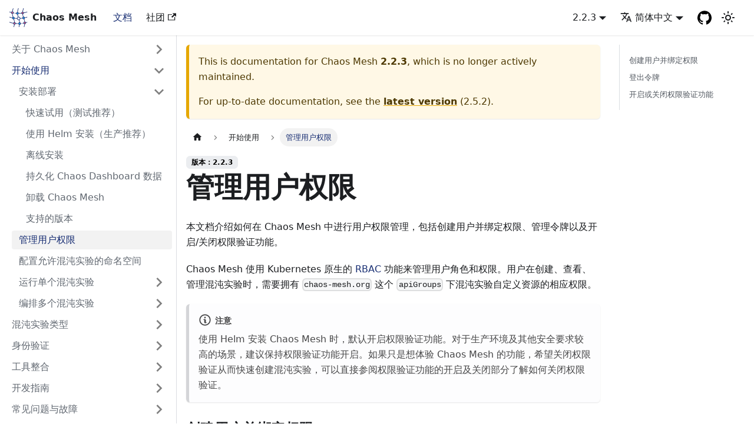

--- FILE ---
content_type: text/html; charset=UTF-8
request_url: https://chaos-mesh-website-archived.netlify.app/zh/docs/2.2.3/manage-user-permissions/
body_size: 17905
content:
<!doctype html>
<html lang="zh" dir="ltr" class="docs-wrapper docs-doc-page docs-version-2.2.3 plugin-docs plugin-id-default docs-doc-id-manage-user-permissions" data-has-hydrated="false">
<head>
<meta charset="UTF-8">
<meta name="generator" content="Docusaurus v2.4.3">
<title data-rh="true">管理用户权限 | Chaos Mesh</title><meta data-rh="true" name="viewport" content="width=device-width,initial-scale=1"><meta data-rh="true" name="twitter:card" content="summary_large_image"><meta data-rh="true" property="og:image" content="https://chaos-mesh.org/zh/img/chaos-mesh-social-preview.png"><meta data-rh="true" name="twitter:image" content="https://chaos-mesh.org/zh/img/chaos-mesh-social-preview.png"><meta data-rh="true" property="og:url" content="https://chaos-mesh.org/zh/docs/2.2.3/manage-user-permissions/"><meta data-rh="true" name="docusaurus_locale" content="zh"><meta data-rh="true" name="docsearch:language" content="zh"><meta data-rh="true" name="docusaurus_version" content="2.2.3"><meta data-rh="true" name="docusaurus_tag" content="docs-default-2.2.3"><meta data-rh="true" name="docsearch:version" content="2.2.3"><meta data-rh="true" name="docsearch:docusaurus_tag" content="docs-default-2.2.3"><meta data-rh="true" property="og:title" content="管理用户权限 | Chaos Mesh"><meta data-rh="true" name="description" content="本文档介绍如何在 Chaos Mesh 中进行用户权限管理，包括创建用户并绑定权限、管理令牌以及开启/关闭权限验证功能。"><meta data-rh="true" property="og:description" content="本文档介绍如何在 Chaos Mesh 中进行用户权限管理，包括创建用户并绑定权限、管理令牌以及开启/关闭权限验证功能。"><link data-rh="true" rel="icon" href="/zh/img/favicon.ico"><link data-rh="true" rel="canonical" href="https://chaos-mesh.org/zh/docs/2.2.3/manage-user-permissions/"><link data-rh="true" rel="alternate" href="https://chaos-mesh.org/docs/2.2.3/manage-user-permissions/" hreflang="en"><link data-rh="true" rel="alternate" href="https://chaos-mesh.org/zh/docs/2.2.3/manage-user-permissions/" hreflang="zh"><link data-rh="true" rel="alternate" href="https://chaos-mesh.org/docs/2.2.3/manage-user-permissions/" hreflang="x-default"><link rel="stylesheet" href="/zh/assets/css/styles.52f20b93.css">
<link rel="preload" href="/zh/assets/js/runtime~main.a4249d6f.js" as="script">
<link rel="preload" href="/zh/assets/js/main.f1004ac3.js" as="script">
</head>
<body class="navigation-with-keyboard">
<script>!function(){function t(t){document.documentElement.setAttribute("data-theme",t)}var e=function(){var t=null;try{t=new URLSearchParams(window.location.search).get("docusaurus-theme")}catch(t){}return t}()||function(){var t=null;try{t=localStorage.getItem("theme")}catch(t){}return t}();t(null!==e?e:"light")}()</script><div id="__docusaurus">
<div role="region" aria-label="Skip to main content"><a class="skipToContent_TSf2" href="#__docusaurus_skipToContent_fallback">Skip to main content</a></div><nav aria-label="主导航" class="navbar navbar--fixed-top navbarHideable_Af5z"><div class="navbar__inner"><div class="navbar__items"><button aria-label="切换导航栏" aria-expanded="false" class="navbar__toggle clean-btn" type="button"><svg width="30" height="30" viewBox="0 0 30 30" aria-hidden="true"><path stroke="currentColor" stroke-linecap="round" stroke-miterlimit="10" stroke-width="2" d="M4 7h22M4 15h22M4 23h22"></path></svg></button><a class="navbar__brand" href="/zh/"><div class="navbar__logo"><img src="/zh/img/logos/logo-mini.svg" alt="Chaos Mesh" class="themedImage_yhZ3 themedImage--light_dO9r"><img src="/zh/img/logos/logo-mini-white.svg" alt="Chaos Mesh" class="themedImage_yhZ3 themedImage--dark_vUXg"></div><b class="navbar__title text--truncate">Chaos Mesh</b></a><a aria-current="page" class="navbar__item navbar__link navbar__link--active" href="/zh/docs/">文档</a><a href="https://community.cncf.io/chaos-mesh-community/" target="_blank" rel="noopener noreferrer" class="navbar__item navbar__link">社团<svg width="13.5" height="13.5" aria-hidden="true" viewBox="0 0 24 24" class="iconExternalLink_tMO5"><path fill="currentColor" d="M21 13v10h-21v-19h12v2h-10v15h17v-8h2zm3-12h-10.988l4.035 4-6.977 7.07 2.828 2.828 6.977-7.07 4.125 4.172v-11z"></path></svg></a></div><div class="navbar__items navbar__items--right"><div class="navbar__item dropdown dropdown--hoverable dropdown--right"><a aria-current="page" class="navbar__link active" aria-haspopup="true" aria-expanded="false" role="button" href="/zh/docs/2.2.3/">2.2.3</a><ul class="dropdown__menu"><li><a class="dropdown__link" href="/zh/docs/manage-user-permissions/">2.5.2</a></li><li><a class="dropdown__link" href="/zh/docs/2.4.3/manage-user-permissions/">2.4.3</a></li><li><a class="dropdown__link" href="/zh/docs/2.3.3/manage-user-permissions/">2.3.3</a></li><li><a aria-current="page" class="dropdown__link dropdown__link--active" href="/zh/docs/2.2.3/manage-user-permissions/">2.2.3</a></li><li><a class="dropdown__link" href="/zh/docs/2.1.8/manage-user-permissions/">2.1.8</a></li><li><a class="dropdown__link" href="/zh/docs/2.0.7/manage-user-permissions/">2.0.7</a></li><li><a class="dropdown__link" href="/zh/docs/1.2.4/">1.2.4</a></li><li><a class="dropdown__link" href="/zh/docs/1.1.4/">1.1.4</a></li><li><a class="dropdown__link" href="/zh/docs/1.0.3/">1.0.3</a></li><li><a class="dropdown__link" href="/zh/docs/0.9.1/">0.9.1</a></li></ul></div><div class="navbar__item dropdown dropdown--hoverable dropdown--right"><a href="#" aria-haspopup="true" aria-expanded="false" role="button" class="navbar__link"><svg viewBox="0 0 24 24" width="20" height="20" aria-hidden="true" class="iconLanguage_E8K_"><path fill="currentColor" d="M12.87 15.07l-2.54-2.51.03-.03c1.74-1.94 2.98-4.17 3.71-6.53H17V4h-7V2H8v2H1v1.99h11.17C11.5 7.92 10.44 9.75 9 11.35 8.07 10.32 7.3 9.19 6.69 8h-2c.73 1.63 1.73 3.17 2.98 4.56l-5.09 5.02L4 19l5-5 3.11 3.11.76-2.04zM18.5 10h-2L12 22h2l1.12-3h4.75L21 22h2l-4.5-12zm-2.62 7l1.62-4.33L19.12 17h-3.24z"></path></svg>简体中文</a><ul class="dropdown__menu"><li><a href="/docs/2.2.3/manage-user-permissions/" target="_self" rel="noopener noreferrer" class="dropdown__link" lang="en">English</a></li><li><a href="/zh/docs/2.2.3/manage-user-permissions/" target="_self" rel="noopener noreferrer" class="dropdown__link dropdown__link--active" lang="zh">简体中文</a></li></ul></div><a href="https://github.com/chaos-mesh/chaos-mesh" target="_blank" rel="noopener noreferrer" class="navbar__item navbar__link header-github-link" aria-label="GitHub"></a><div class="toggle_QY98 colorModeToggle_ZKtq"><button class="clean-btn toggleButton_fS0j toggleButtonDisabled_yW2a" type="button" disabled="" title="切换浅色/暗黑模式（当前为浅色模式）" aria-label="切换浅色/暗黑模式（当前为浅色模式）" aria-live="polite"><svg viewBox="0 0 24 24" width="24" height="24" class="lightToggleIcon_HyIE"><path fill="currentColor" d="M12,9c1.65,0,3,1.35,3,3s-1.35,3-3,3s-3-1.35-3-3S10.35,9,12,9 M12,7c-2.76,0-5,2.24-5,5s2.24,5,5,5s5-2.24,5-5 S14.76,7,12,7L12,7z M2,13l2,0c0.55,0,1-0.45,1-1s-0.45-1-1-1l-2,0c-0.55,0-1,0.45-1,1S1.45,13,2,13z M20,13l2,0c0.55,0,1-0.45,1-1 s-0.45-1-1-1l-2,0c-0.55,0-1,0.45-1,1S19.45,13,20,13z M11,2v2c0,0.55,0.45,1,1,1s1-0.45,1-1V2c0-0.55-0.45-1-1-1S11,1.45,11,2z M11,20v2c0,0.55,0.45,1,1,1s1-0.45,1-1v-2c0-0.55-0.45-1-1-1C11.45,19,11,19.45,11,20z M5.99,4.58c-0.39-0.39-1.03-0.39-1.41,0 c-0.39,0.39-0.39,1.03,0,1.41l1.06,1.06c0.39,0.39,1.03,0.39,1.41,0s0.39-1.03,0-1.41L5.99,4.58z M18.36,16.95 c-0.39-0.39-1.03-0.39-1.41,0c-0.39,0.39-0.39,1.03,0,1.41l1.06,1.06c0.39,0.39,1.03,0.39,1.41,0c0.39-0.39,0.39-1.03,0-1.41 L18.36,16.95z M19.42,5.99c0.39-0.39,0.39-1.03,0-1.41c-0.39-0.39-1.03-0.39-1.41,0l-1.06,1.06c-0.39,0.39-0.39,1.03,0,1.41 s1.03,0.39,1.41,0L19.42,5.99z M7.05,18.36c0.39-0.39,0.39-1.03,0-1.41c-0.39-0.39-1.03-0.39-1.41,0l-1.06,1.06 c-0.39,0.39-0.39,1.03,0,1.41s1.03,0.39,1.41,0L7.05,18.36z"></path></svg><svg viewBox="0 0 24 24" width="24" height="24" class="darkToggleIcon_hJLY"><path fill="currentColor" d="M9.37,5.51C9.19,6.15,9.1,6.82,9.1,7.5c0,4.08,3.32,7.4,7.4,7.4c0.68,0,1.35-0.09,1.99-0.27C17.45,17.19,14.93,19,12,19 c-3.86,0-7-3.14-7-7C5,9.07,6.81,6.55,9.37,5.51z M12,3c-4.97,0-9,4.03-9,9s4.03,9,9,9s9-4.03,9-9c0-0.46-0.04-0.92-0.1-1.36 c-0.98,1.37-2.58,2.26-4.4,2.26c-2.98,0-5.4-2.42-5.4-5.4c0-1.81,0.89-3.42,2.26-4.4C12.92,3.04,12.46,3,12,3L12,3z"></path></svg></button></div><div class="searchBox_S_XU"></div></div></div><div role="presentation" class="navbar-sidebar__backdrop"></div></nav><div id="__docusaurus_skipToContent_fallback" class="main-wrapper mainWrapper_tQG7 docsWrapper_jL6_"><button aria-label="回到顶部" class="clean-btn theme-back-to-top-button backToTopButton_jgrq" type="button"></button><div class="docPage_pA2E"><aside class="theme-doc-sidebar-container docSidebarContainer_Lwje"><div class="sidebarViewport_SJGZ"><div class="sidebar_z9zs sidebarWithHideableNavbar_shYz"><a tabindex="-1" class="sidebarLogo_BZSU" href="/zh/"><img src="/zh/img/logos/logo-mini.svg" alt="Chaos Mesh" class="themedImage_yhZ3 themedImage--light_dO9r"><img src="/zh/img/logos/logo-mini-white.svg" alt="Chaos Mesh" class="themedImage_yhZ3 themedImage--dark_vUXg"><b>Chaos Mesh</b></a><nav aria-label="文档侧边栏" class="menu thin-scrollbar menu_bcGv"><ul class="theme-doc-sidebar-menu menu__list"><li class="theme-doc-sidebar-item-category theme-doc-sidebar-item-category-level-1 menu__list-item menu__list-item--collapsed"><div class="menu__list-item-collapsible"><a class="menu__link menu__link--sublist menu__link--sublist-caret" aria-expanded="false" href="/zh/docs/2.2.3/">关于 Chaos Mesh</a></div></li><li class="theme-doc-sidebar-item-category theme-doc-sidebar-item-category-level-1 menu__list-item"><div class="menu__list-item-collapsible"><a class="menu__link menu__link--sublist menu__link--sublist-caret menu__link--active" aria-expanded="true" href="/zh/docs/2.2.3/quick-start/">开始使用</a></div><ul style="display:block;overflow:visible;height:auto" class="menu__list"><li class="theme-doc-sidebar-item-category theme-doc-sidebar-item-category-level-2 menu__list-item"><div class="menu__list-item-collapsible"><a class="menu__link menu__link--sublist menu__link--sublist-caret" aria-expanded="true" tabindex="0" href="/zh/docs/2.2.3/quick-start/">安装部署</a></div><ul style="display:block;overflow:visible;height:auto" class="menu__list"><li class="theme-doc-sidebar-item-link theme-doc-sidebar-item-link-level-3 menu__list-item"><a class="menu__link" tabindex="0" href="/zh/docs/2.2.3/quick-start/">快速试用（测试推荐）</a></li><li class="theme-doc-sidebar-item-link theme-doc-sidebar-item-link-level-3 menu__list-item"><a class="menu__link" tabindex="0" href="/zh/docs/2.2.3/production-installation-using-helm/">使用 Helm 安装（生产推荐）</a></li><li class="theme-doc-sidebar-item-link theme-doc-sidebar-item-link-level-3 menu__list-item"><a class="menu__link" tabindex="0" href="/zh/docs/2.2.3/offline-installation/">离线安装</a></li><li class="theme-doc-sidebar-item-link theme-doc-sidebar-item-link-level-3 menu__list-item"><a class="menu__link" tabindex="0" href="/zh/docs/2.2.3/persistence-dashboard/">持久化 Chaos Dashboard 数据</a></li><li class="theme-doc-sidebar-item-link theme-doc-sidebar-item-link-level-3 menu__list-item"><a class="menu__link" tabindex="0" href="/zh/docs/2.2.3/uninstallation/">卸载 Chaos Mesh</a></li><li class="theme-doc-sidebar-item-link theme-doc-sidebar-item-link-level-3 menu__list-item"><a class="menu__link" tabindex="0" href="/zh/docs/2.2.3/supported-releases/">支持的版本</a></li></ul></li><li class="theme-doc-sidebar-item-link theme-doc-sidebar-item-link-level-2 menu__list-item"><a class="menu__link menu__link--active" aria-current="page" tabindex="0" href="/zh/docs/2.2.3/manage-user-permissions/">管理用户权限</a></li><li class="theme-doc-sidebar-item-link theme-doc-sidebar-item-link-level-2 menu__list-item"><a class="menu__link" tabindex="0" href="/zh/docs/2.2.3/configure-enabled-namespace/">配置允许混沌实验的命名空间</a></li><li class="theme-doc-sidebar-item-category theme-doc-sidebar-item-category-level-2 menu__list-item menu__list-item--collapsed"><div class="menu__list-item-collapsible"><a class="menu__link menu__link--sublist menu__link--sublist-caret" aria-expanded="false" tabindex="0" href="/zh/docs/2.2.3/define-chaos-experiment-scope/">运行单个混沌实验</a></div></li><li class="theme-doc-sidebar-item-category theme-doc-sidebar-item-category-level-2 menu__list-item menu__list-item--collapsed"><div class="menu__list-item-collapsible"><a class="menu__link menu__link--sublist menu__link--sublist-caret" aria-expanded="false" tabindex="0" href="/zh/docs/2.2.3/create-chaos-mesh-workflow/">编排多个混沌实验</a></div></li></ul></li><li class="theme-doc-sidebar-item-category theme-doc-sidebar-item-category-level-1 menu__list-item menu__list-item--collapsed"><div class="menu__list-item-collapsible"><a class="menu__link menu__link--sublist menu__link--sublist-caret" aria-expanded="false" href="/zh/docs/2.2.3/simulate-pod-chaos-on-kubernetes/">混沌实验类型</a></div></li><li class="theme-doc-sidebar-item-category theme-doc-sidebar-item-category-level-1 menu__list-item menu__list-item--collapsed"><div class="menu__list-item-collapsible"><a class="menu__link menu__link--sublist menu__link--sublist-caret" aria-expanded="false" href="/zh/docs/2.2.3/gcp-authentication/">身份验证</a></div></li><li class="theme-doc-sidebar-item-category theme-doc-sidebar-item-category-level-1 menu__list-item menu__list-item--collapsed"><div class="menu__list-item-collapsible"><a class="menu__link menu__link--sublist menu__link--sublist-caret" aria-expanded="false" href="/zh/docs/2.2.3/integrate-chaos-mesh-into-github-actions/">工具整合</a></div></li><li class="theme-doc-sidebar-item-category theme-doc-sidebar-item-category-level-1 menu__list-item menu__list-item--collapsed"><div class="menu__list-item-collapsible"><a class="menu__link menu__link--sublist menu__link--sublist-caret" aria-expanded="false" href="/zh/docs/2.2.3/developer-guide-overview/">开发指南</a></div></li><li class="theme-doc-sidebar-item-category theme-doc-sidebar-item-category-level-1 menu__list-item menu__list-item--collapsed"><div class="menu__list-item-collapsible"><a class="menu__link menu__link--sublist menu__link--sublist-caret" aria-expanded="false" href="/zh/docs/2.2.3/faqs/">常见问题与故障</a></div></li></ul></nav></div></div></aside><main class="docMainContainer_ZdCR"><div class="container padding-top--md padding-bottom--lg"><div class="row"><div class="col docItemCol_qNab"><div class="theme-doc-version-banner alert alert--warning margin-bottom--md" role="alert"><div>This is documentation for <!-- -->Chaos Mesh<!-- --> <b>2.2.3</b>, which is no longer actively maintained.</div><div class="margin-top--md">For up-to-date documentation, see the <b><a href="/zh/docs/manage-user-permissions/">latest version</a></b> (<!-- -->2.5.2<!-- -->).</div></div><div class="docItemContainer_md9o"><article><nav class="theme-doc-breadcrumbs breadcrumbsContainer_ni7H" aria-label="页面路径"><ul class="breadcrumbs" itemscope="" itemtype="https://schema.org/BreadcrumbList"><li class="breadcrumbs__item"><a aria-label="主页面" class="breadcrumbs__link" href="/zh/"><svg viewBox="0 0 24 24" class="breadcrumbHomeIcon_ZC4_"><path d="M10 19v-5h4v5c0 .55.45 1 1 1h3c.55 0 1-.45 1-1v-7h1.7c.46 0 .68-.57.33-.87L12.67 3.6c-.38-.34-.96-.34-1.34 0l-8.36 7.53c-.34.3-.13.87.33.87H5v7c0 .55.45 1 1 1h3c.55 0 1-.45 1-1z" fill="currentColor"></path></svg></a></li><li class="breadcrumbs__item"><span class="breadcrumbs__link">开始使用</span><meta itemprop="position" content="1"></li><li itemscope="" itemprop="itemListElement" itemtype="https://schema.org/ListItem" class="breadcrumbs__item breadcrumbs__item--active"><span class="breadcrumbs__link" itemprop="name">管理用户权限</span><meta itemprop="position" content="2"></li></ul></nav><span class="theme-doc-version-badge badge badge--secondary">版本：2.2.3</span><div class="tocCollapsible_NT3V theme-doc-toc-mobile tocMobile_MsEG"><button type="button" class="clean-btn tocCollapsibleButton_UntM">On this page</button></div><div class="theme-doc-markdown markdown"><header><h1>管理用户权限</h1></header><p>本文档介绍如何在 Chaos Mesh 中进行用户权限管理，包括创建用户并绑定权限、管理令牌以及开启/关闭权限验证功能。</p><p>Chaos Mesh 使用 Kubernetes 原生的 <a href="https://kubernetes.io/zh/docs/reference/access-authn-authz/rbac/" target="_blank" rel="noopener noreferrer">RBAC</a> 功能来管理用户角色和权限。用户在创建、查看、管理混沌实验时，需要拥有 <code>chaos-mesh.org</code> 这个 <code>apiGroups</code> 下混沌实验自定义资源的相应权限。</p><div class="theme-admonition theme-admonition-note alert alert--secondary admonition_Jj44"><div class="admonitionHeading_JJ2j"><span class="admonitionIcon_cNPP"><svg viewBox="0 0 14 16"><path fill-rule="evenodd" d="M6.3 5.69a.942.942 0 0 1-.28-.7c0-.28.09-.52.28-.7.19-.18.42-.28.7-.28.28 0 .52.09.7.28.18.19.28.42.28.7 0 .28-.09.52-.28.7a1 1 0 0 1-.7.3c-.28 0-.52-.11-.7-.3zM8 7.99c-.02-.25-.11-.48-.31-.69-.2-.19-.42-.3-.69-.31H6c-.27.02-.48.13-.69.31-.2.2-.3.44-.31.69h1v3c.02.27.11.5.31.69.2.2.42.31.69.31h1c.27 0 .48-.11.69-.31.2-.19.3-.42.31-.69H8V7.98v.01zM7 2.3c-3.14 0-5.7 2.54-5.7 5.68 0 3.14 2.56 5.7 5.7 5.7s5.7-2.55 5.7-5.7c0-3.15-2.56-5.69-5.7-5.69v.01zM7 .98c3.86 0 7 3.14 7 7s-3.14 7-7 7-7-3.12-7-7 3.14-7 7-7z"></path></svg></span>注意</div><div class="admonitionContent_Y33w"><p>使用 Helm 安装 Chaos Mesh 时，默认开启权限验证功能。对于生产环境及其他安全要求较高的场景，建议保持权限验证功能开启。如果只是想体验 Chaos Mesh 的功能，希望关闭权限验证从而快速创建混沌实验，可以直接参阅<a href="#%E5%BC%80%E5%90%AF%E6%88%96%E5%85%B3%E9%97%AD%E6%9D%83%E9%99%90%E9%AA%8C%E8%AF%81%E5%8A%9F%E8%83%BD">权限验证功能的开启及关闭</a>部分了解如何关闭权限验证。</p></div></div><h3 class="anchor anchorWithHideOnScrollNavbar_M8t8" id="创建用户并绑定权限">创建用户并绑定权限<a href="#创建用户并绑定权限" class="hash-link" aria-label="Direct link to heading" title="Direct link to heading">​</a></h3><p>你可以直接通过 Chaos Mesh Dashboard 界面创建用户并绑定权限。在访问 Dashboard 时会有登录窗口弹出，点击<strong>“点击这里生成”</strong>：</p><p><img loading="lazy" alt="Dashboard 令牌登录 1" src="/zh/assets/images/dashboard_login1-a8d9da72ee4f8f596a632c492e0400d3.png" width="1094" height="1214" class="img_uklg"></p><p>点击后，弹出的窗口如下所示：</p><p><img loading="lazy" alt="Dashboard 令牌辅助生成器" src="/zh/assets/images/token_helper-5d54d519f2e973a72cdeb919d7ea9f86.png" width="1572" height="1526" class="img_uklg"></p><p>需在弹出的窗口上执行下面的操作至第 3 步：</p><ol><li><p>选择权限范围</p><p>如要获取整个 Kubernetes 混沌实验的相应权限，勾选<strong>集群范围</strong>方框。如果在<strong>命名空间</strong>下拉选项中指定了 namespace，则只获取该 namespace 下的权限。</p></li><li><p>选择角色</p><p>目前 Chaos Mesh 提供了以下角色：</p><ul><li>Manager：拥有混沌实验的创建、查看、更新、删除等所有权限。</li><li>Viewer：只拥有混沌实验的查看权限。</li></ul></li><li><p>生成 RBAC 配置</p><p>在确定了所创建权限的范围和角色后，Dashboard 页面上会显示对应的 RBAC 配置。例如， <code>default</code> namespace 下 Manager 角色的 RBAC 配置如下所示：</p><div class="language-yaml codeBlockContainer_ovIy theme-code-block" style="--prism-color:#F8F8F2;--prism-background-color:#282A36"><div class="codeBlockContent_lTx5"><pre tabindex="0" class="prism-code language-yaml codeBlock_EyO9 thin-scrollbar"><code class="codeBlockLines_Tqlm"><span class="token-line" style="color:#F8F8F2"><span class="token key atrule">kind</span><span class="token punctuation" style="color:rgb(248, 248, 242)">:</span><span class="token plain"> ServiceAccount</span><br></span><span class="token-line" style="color:#F8F8F2"><span class="token plain"></span><span class="token key atrule">apiVersion</span><span class="token punctuation" style="color:rgb(248, 248, 242)">:</span><span class="token plain"> v1</span><br></span><span class="token-line" style="color:#F8F8F2"><span class="token plain"></span><span class="token key atrule">metadata</span><span class="token punctuation" style="color:rgb(248, 248, 242)">:</span><span class="token plain"></span><br></span><span class="token-line" style="color:#F8F8F2"><span class="token plain">  </span><span class="token key atrule">namespace</span><span class="token punctuation" style="color:rgb(248, 248, 242)">:</span><span class="token plain"> default</span><br></span><span class="token-line" style="color:#F8F8F2"><span class="token plain">  </span><span class="token key atrule">name</span><span class="token punctuation" style="color:rgb(248, 248, 242)">:</span><span class="token plain"> account</span><span class="token punctuation" style="color:rgb(248, 248, 242)">-</span><span class="token plain">default</span><span class="token punctuation" style="color:rgb(248, 248, 242)">-</span><span class="token plain">manager</span><span class="token punctuation" style="color:rgb(248, 248, 242)">-</span><span class="token plain">vfmot</span><br></span><span class="token-line" style="color:#F8F8F2"><span class="token plain" style="display:inline-block"></span><br></span><span class="token-line" style="color:#F8F8F2"><span class="token plain"></span><span class="token punctuation" style="color:rgb(248, 248, 242)">---</span><span class="token plain"></span><br></span><span class="token-line" style="color:#F8F8F2"><span class="token plain"></span><span class="token key atrule">kind</span><span class="token punctuation" style="color:rgb(248, 248, 242)">:</span><span class="token plain"> Role</span><br></span><span class="token-line" style="color:#F8F8F2"><span class="token plain"></span><span class="token key atrule">apiVersion</span><span class="token punctuation" style="color:rgb(248, 248, 242)">:</span><span class="token plain"> rbac.authorization.k8s.io/v1</span><br></span><span class="token-line" style="color:#F8F8F2"><span class="token plain"></span><span class="token key atrule">metadata</span><span class="token punctuation" style="color:rgb(248, 248, 242)">:</span><span class="token plain"></span><br></span><span class="token-line" style="color:#F8F8F2"><span class="token plain">  </span><span class="token key atrule">namespace</span><span class="token punctuation" style="color:rgb(248, 248, 242)">:</span><span class="token plain"> default</span><br></span><span class="token-line" style="color:#F8F8F2"><span class="token plain">  </span><span class="token key atrule">name</span><span class="token punctuation" style="color:rgb(248, 248, 242)">:</span><span class="token plain"> role</span><span class="token punctuation" style="color:rgb(248, 248, 242)">-</span><span class="token plain">default</span><span class="token punctuation" style="color:rgb(248, 248, 242)">-</span><span class="token plain">manager</span><span class="token punctuation" style="color:rgb(248, 248, 242)">-</span><span class="token plain">vfmot</span><br></span><span class="token-line" style="color:#F8F8F2"><span class="token plain"></span><span class="token key atrule">rules</span><span class="token punctuation" style="color:rgb(248, 248, 242)">:</span><span class="token plain"></span><br></span><span class="token-line" style="color:#F8F8F2"><span class="token plain"></span><span class="token punctuation" style="color:rgb(248, 248, 242)">-</span><span class="token plain"> </span><span class="token key atrule">apiGroups</span><span class="token punctuation" style="color:rgb(248, 248, 242)">:</span><span class="token plain"> </span><span class="token punctuation" style="color:rgb(248, 248, 242)">[</span><span class="token string" style="color:rgb(255, 121, 198)">&quot;&quot;</span><span class="token punctuation" style="color:rgb(248, 248, 242)">]</span><span class="token plain"></span><br></span><span class="token-line" style="color:#F8F8F2"><span class="token plain">  </span><span class="token key atrule">resources</span><span class="token punctuation" style="color:rgb(248, 248, 242)">:</span><span class="token plain"> </span><span class="token punctuation" style="color:rgb(248, 248, 242)">[</span><span class="token string" style="color:rgb(255, 121, 198)">&quot;pods&quot;</span><span class="token punctuation" style="color:rgb(248, 248, 242)">,</span><span class="token plain"> </span><span class="token string" style="color:rgb(255, 121, 198)">&quot;namespaces&quot;</span><span class="token punctuation" style="color:rgb(248, 248, 242)">]</span><span class="token plain"></span><br></span><span class="token-line" style="color:#F8F8F2"><span class="token plain">  </span><span class="token key atrule">verbs</span><span class="token punctuation" style="color:rgb(248, 248, 242)">:</span><span class="token plain"> </span><span class="token punctuation" style="color:rgb(248, 248, 242)">[</span><span class="token string" style="color:rgb(255, 121, 198)">&quot;get&quot;</span><span class="token punctuation" style="color:rgb(248, 248, 242)">,</span><span class="token plain"> </span><span class="token string" style="color:rgb(255, 121, 198)">&quot;watch&quot;</span><span class="token punctuation" style="color:rgb(248, 248, 242)">,</span><span class="token plain"> </span><span class="token string" style="color:rgb(255, 121, 198)">&quot;list&quot;</span><span class="token punctuation" style="color:rgb(248, 248, 242)">]</span><span class="token plain"></span><br></span><span class="token-line" style="color:#F8F8F2"><span class="token plain"></span><span class="token punctuation" style="color:rgb(248, 248, 242)">-</span><span class="token plain"> </span><span class="token key atrule">apiGroups</span><span class="token punctuation" style="color:rgb(248, 248, 242)">:</span><span class="token plain"></span><br></span><span class="token-line" style="color:#F8F8F2"><span class="token plain">  </span><span class="token punctuation" style="color:rgb(248, 248, 242)">-</span><span class="token plain"> chaos</span><span class="token punctuation" style="color:rgb(248, 248, 242)">-</span><span class="token plain">mesh.org</span><br></span><span class="token-line" style="color:#F8F8F2"><span class="token plain">  </span><span class="token key atrule">resources</span><span class="token punctuation" style="color:rgb(248, 248, 242)">:</span><span class="token plain"> </span><span class="token punctuation" style="color:rgb(248, 248, 242)">[</span><span class="token plain"> </span><span class="token string" style="color:rgb(255, 121, 198)">&quot;*&quot;</span><span class="token plain"> </span><span class="token punctuation" style="color:rgb(248, 248, 242)">]</span><span class="token plain"></span><br></span><span class="token-line" style="color:#F8F8F2"><span class="token plain">  </span><span class="token key atrule">verbs</span><span class="token punctuation" style="color:rgb(248, 248, 242)">:</span><span class="token plain"> </span><span class="token punctuation" style="color:rgb(248, 248, 242)">[</span><span class="token string" style="color:rgb(255, 121, 198)">&quot;get&quot;</span><span class="token punctuation" style="color:rgb(248, 248, 242)">,</span><span class="token plain"> </span><span class="token string" style="color:rgb(255, 121, 198)">&quot;list&quot;</span><span class="token punctuation" style="color:rgb(248, 248, 242)">,</span><span class="token plain"> </span><span class="token string" style="color:rgb(255, 121, 198)">&quot;watch&quot;</span><span class="token punctuation" style="color:rgb(248, 248, 242)">,</span><span class="token plain"> </span><span class="token string" style="color:rgb(255, 121, 198)">&quot;create&quot;</span><span class="token punctuation" style="color:rgb(248, 248, 242)">,</span><span class="token plain"> </span><span class="token string" style="color:rgb(255, 121, 198)">&quot;delete&quot;</span><span class="token punctuation" style="color:rgb(248, 248, 242)">,</span><span class="token plain"> </span><span class="token string" style="color:rgb(255, 121, 198)">&quot;patch&quot;</span><span class="token punctuation" style="color:rgb(248, 248, 242)">,</span><span class="token plain"> </span><span class="token string" style="color:rgb(255, 121, 198)">&quot;update&quot;</span><span class="token punctuation" style="color:rgb(248, 248, 242)">]</span><span class="token plain"></span><br></span><span class="token-line" style="color:#F8F8F2"><span class="token plain" style="display:inline-block"></span><br></span><span class="token-line" style="color:#F8F8F2"><span class="token plain"> </span><span class="token punctuation" style="color:rgb(248, 248, 242)">---</span><span class="token plain"></span><br></span><span class="token-line" style="color:#F8F8F2"><span class="token plain"></span><span class="token key atrule">apiVersion</span><span class="token punctuation" style="color:rgb(248, 248, 242)">:</span><span class="token plain"> rbac.authorization.k8s.io/v1</span><br></span><span class="token-line" style="color:#F8F8F2"><span class="token plain"></span><span class="token key atrule">kind</span><span class="token punctuation" style="color:rgb(248, 248, 242)">:</span><span class="token plain"> RoleBinding</span><br></span><span class="token-line" style="color:#F8F8F2"><span class="token plain"></span><span class="token key atrule">metadata</span><span class="token punctuation" style="color:rgb(248, 248, 242)">:</span><span class="token plain"></span><br></span><span class="token-line" style="color:#F8F8F2"><span class="token plain">  </span><span class="token key atrule">name</span><span class="token punctuation" style="color:rgb(248, 248, 242)">:</span><span class="token plain"> bind</span><span class="token punctuation" style="color:rgb(248, 248, 242)">-</span><span class="token plain">default</span><span class="token punctuation" style="color:rgb(248, 248, 242)">-</span><span class="token plain">manager</span><span class="token punctuation" style="color:rgb(248, 248, 242)">-</span><span class="token plain">vfmot</span><br></span><span class="token-line" style="color:#F8F8F2"><span class="token plain">  </span><span class="token key atrule">namespace</span><span class="token punctuation" style="color:rgb(248, 248, 242)">:</span><span class="token plain"> default</span><br></span><span class="token-line" style="color:#F8F8F2"><span class="token plain"></span><span class="token key atrule">subjects</span><span class="token punctuation" style="color:rgb(248, 248, 242)">:</span><span class="token plain"></span><br></span><span class="token-line" style="color:#F8F8F2"><span class="token plain"></span><span class="token punctuation" style="color:rgb(248, 248, 242)">-</span><span class="token plain"> </span><span class="token key atrule">kind</span><span class="token punctuation" style="color:rgb(248, 248, 242)">:</span><span class="token plain"> ServiceAccount</span><br></span><span class="token-line" style="color:#F8F8F2"><span class="token plain">  </span><span class="token key atrule">name</span><span class="token punctuation" style="color:rgb(248, 248, 242)">:</span><span class="token plain"> account</span><span class="token punctuation" style="color:rgb(248, 248, 242)">-</span><span class="token plain">default</span><span class="token punctuation" style="color:rgb(248, 248, 242)">-</span><span class="token plain">manager</span><span class="token punctuation" style="color:rgb(248, 248, 242)">-</span><span class="token plain">vfmot</span><br></span><span class="token-line" style="color:#F8F8F2"><span class="token plain">  </span><span class="token key atrule">namespace</span><span class="token punctuation" style="color:rgb(248, 248, 242)">:</span><span class="token plain"> default</span><br></span><span class="token-line" style="color:#F8F8F2"><span class="token plain"></span><span class="token key atrule">roleRef</span><span class="token punctuation" style="color:rgb(248, 248, 242)">:</span><span class="token plain"></span><br></span><span class="token-line" style="color:#F8F8F2"><span class="token plain">  </span><span class="token key atrule">kind</span><span class="token punctuation" style="color:rgb(248, 248, 242)">:</span><span class="token plain"> Role</span><br></span><span class="token-line" style="color:#F8F8F2"><span class="token plain">  </span><span class="token key atrule">name</span><span class="token punctuation" style="color:rgb(248, 248, 242)">:</span><span class="token plain"> role</span><span class="token punctuation" style="color:rgb(248, 248, 242)">-</span><span class="token plain">default</span><span class="token punctuation" style="color:rgb(248, 248, 242)">-</span><span class="token plain">manager</span><span class="token punctuation" style="color:rgb(248, 248, 242)">-</span><span class="token plain">vfmot</span><br></span><span class="token-line" style="color:#F8F8F2"><span class="token plain">  </span><span class="token key atrule">apiGroup</span><span class="token punctuation" style="color:rgb(248, 248, 242)">:</span><span class="token plain"> rbac.authorization.k8s.io</span><br></span></code></pre><div class="buttonGroup_lHGf"><button type="button" aria-label="Copy code to clipboard" title="复制" class="clean-btn"><span class="copyButtonIcons__mzQ" aria-hidden="true"><svg viewBox="0 0 24 24" class="copyButtonIcon_SPB1"><path fill="currentColor" d="M19,21H8V7H19M19,5H8A2,2 0 0,0 6,7V21A2,2 0 0,0 8,23H19A2,2 0 0,0 21,21V7A2,2 0 0,0 19,5M16,1H4A2,2 0 0,0 2,3V17H4V3H16V1Z"></path></svg><svg viewBox="0 0 24 24" class="copyButtonSuccessIcon_ctyV"><path fill="currentColor" d="M21,7L9,19L3.5,13.5L4.91,12.09L9,16.17L19.59,5.59L21,7Z"></path></svg></span></button></div></div></div><p>点击 Dashboard 窗口中 RBAC 配置右上角的<strong>复制</strong>将 RBAC 配置内容复制到剪切板，然后写入到本地文件 <code>rbac.yaml</code>。</p></li><li><p>创建用户并绑定权限</p><p>在终端中运行以下命令：</p><div class="language-bash codeBlockContainer_ovIy theme-code-block" style="--prism-color:#F8F8F2;--prism-background-color:#282A36"><div class="codeBlockContent_lTx5"><pre tabindex="0" class="prism-code language-bash codeBlock_EyO9 thin-scrollbar"><code class="codeBlockLines_Tqlm"><span class="token-line" style="color:#F8F8F2"><span class="token plain">kubectl apply -f rbac.yaml</span><br></span></code></pre><div class="buttonGroup_lHGf"><button type="button" aria-label="Copy code to clipboard" title="复制" class="clean-btn"><span class="copyButtonIcons__mzQ" aria-hidden="true"><svg viewBox="0 0 24 24" class="copyButtonIcon_SPB1"><path fill="currentColor" d="M19,21H8V7H19M19,5H8A2,2 0 0,0 6,7V21A2,2 0 0,0 8,23H19A2,2 0 0,0 21,21V7A2,2 0 0,0 19,5M16,1H4A2,2 0 0,0 2,3V17H4V3H16V1Z"></path></svg><svg viewBox="0 0 24 24" class="copyButtonSuccessIcon_ctyV"><path fill="currentColor" d="M21,7L9,19L3.5,13.5L4.91,12.09L9,16.17L19.59,5.59L21,7Z"></path></svg></span></button></div></div></div></li><li><p>生成令牌</p><p>复制 Dashboard 中第 3 步“最后获取令牌”下的命令，并在终端中运行：</p><div class="language-bash codeBlockContainer_ovIy theme-code-block" style="--prism-color:#F8F8F2;--prism-background-color:#282A36"><div class="codeBlockContent_lTx5"><pre tabindex="0" class="prism-code language-bash codeBlock_EyO9 thin-scrollbar"><code class="codeBlockLines_Tqlm"><span class="token-line" style="color:#F8F8F2"><span class="token plain">kubectl describe -n default secrets account-default-manager-vfmot</span><br></span></code></pre><div class="buttonGroup_lHGf"><button type="button" aria-label="Copy code to clipboard" title="复制" class="clean-btn"><span class="copyButtonIcons__mzQ" aria-hidden="true"><svg viewBox="0 0 24 24" class="copyButtonIcon_SPB1"><path fill="currentColor" d="M19,21H8V7H19M19,5H8A2,2 0 0,0 6,7V21A2,2 0 0,0 8,23H19A2,2 0 0,0 21,21V7A2,2 0 0,0 19,5M16,1H4A2,2 0 0,0 2,3V17H4V3H16V1Z"></path></svg><svg viewBox="0 0 24 24" class="copyButtonSuccessIcon_ctyV"><path fill="currentColor" d="M21,7L9,19L3.5,13.5L4.91,12.09L9,16.17L19.59,5.59L21,7Z"></path></svg></span></button></div></div></div><p>输出如下所示：</p><div class="language-log codeBlockContainer_ovIy theme-code-block" style="--prism-color:#F8F8F2;--prism-background-color:#282A36"><div class="codeBlockContent_lTx5"><pre tabindex="0" class="prism-code language-log codeBlock_EyO9 thin-scrollbar"><code class="codeBlockLines_Tqlm"><span class="token-line" style="color:#F8F8F2"><span class="token plain">Name:         account-default-manager-vfmot-token-n4tg8</span><br></span><span class="token-line" style="color:#F8F8F2"><span class="token plain">Namespace:    default</span><br></span><span class="token-line" style="color:#F8F8F2"><span class="token plain">Labels:       &lt;none&gt;</span><br></span><span class="token-line" style="color:#F8F8F2"><span class="token plain">Annotations:  kubernetes.io/service-account.name: account-default-manager-vfmot</span><br></span><span class="token-line" style="color:#F8F8F2"><span class="token plain">              kubernetes.io/service-account.uid: b71b3bf4-cd5e-4efb-8bf6-ff9a55fd7e07</span><br></span><span class="token-line" style="color:#F8F8F2"><span class="token plain" style="display:inline-block"></span><br></span><span class="token-line" style="color:#F8F8F2"><span class="token plain">Type:  kubernetes.io/service-account-token</span><br></span><span class="token-line" style="color:#F8F8F2"><span class="token plain" style="display:inline-block"></span><br></span><span class="token-line" style="color:#F8F8F2"><span class="token plain">Data</span><br></span><span class="token-line" style="color:#F8F8F2"><span class="token plain">====</span><br></span><span class="token-line" style="color:#F8F8F2"><span class="token plain">ca.crt:     1111 bytes</span><br></span><span class="token-line" style="color:#F8F8F2"><span class="token plain">namespace:  7 bytes</span><br></span><span class="token-line" style="color:#F8F8F2"><span class="token plain">token:      eyJhbG...</span><br></span></code></pre><div class="buttonGroup_lHGf"><button type="button" aria-label="Copy code to clipboard" title="复制" class="clean-btn"><span class="copyButtonIcons__mzQ" aria-hidden="true"><svg viewBox="0 0 24 24" class="copyButtonIcon_SPB1"><path fill="currentColor" d="M19,21H8V7H19M19,5H8A2,2 0 0,0 6,7V21A2,2 0 0,0 8,23H19A2,2 0 0,0 21,21V7A2,2 0 0,0 19,5M16,1H4A2,2 0 0,0 2,3V17H4V3H16V1Z"></path></svg><svg viewBox="0 0 24 24" class="copyButtonSuccessIcon_ctyV"><path fill="currentColor" d="M21,7L9,19L3.5,13.5L4.91,12.09L9,16.17L19.59,5.59L21,7Z"></path></svg></span></button></div></div></div><p>复制以上输出中的 token 的数据，用于下一步的登录。</p></li><li><p>使用创建的用户登录 Chaos Mesh</p><p>点击 Dashboard 令牌辅助生成器窗口上的<strong>关闭</strong>，返回到登录窗口。在<strong>令牌</strong>输入框中输入上一步复制的 token 数据，并在<strong>名称</strong>输入框中给该令牌输入一个有意义的名称，建议使用权限的范围和角色，例如 <code>default-manager</code>。输入完成后，点击<strong>提交</strong>进行登录:</p><p><img loading="lazy" alt="Dashboard 令牌登录 2" src="/zh/assets/images/dashboard_login2-2f8b52522922dae155cc2f9a4a6f3081.png" width="1096" height="1214" class="img_uklg"></p></li></ol><div class="theme-admonition theme-admonition-note alert alert--secondary admonition_Jj44"><div class="admonitionHeading_JJ2j"><span class="admonitionIcon_cNPP"><svg viewBox="0 0 14 16"><path fill-rule="evenodd" d="M6.3 5.69a.942.942 0 0 1-.28-.7c0-.28.09-.52.28-.7.19-.18.42-.28.7-.28.28 0 .52.09.7.28.18.19.28.42.28.7 0 .28-.09.52-.28.7a1 1 0 0 1-.7.3c-.28 0-.52-.11-.7-.3zM8 7.99c-.02-.25-.11-.48-.31-.69-.2-.19-.42-.3-.69-.31H6c-.27.02-.48.13-.69.31-.2.2-.3.44-.31.69h1v3c.02.27.11.5.31.69.2.2.42.31.69.31h1c.27 0 .48-.11.69-.31.2-.19.3-.42.31-.69H8V7.98v.01zM7 2.3c-3.14 0-5.7 2.54-5.7 5.68 0 3.14 2.56 5.7 5.7 5.7s5.7-2.55 5.7-5.7c0-3.15-2.56-5.69-5.7-5.69v.01zM7 .98c3.86 0 7 3.14 7 7s-3.14 7-7 7-7-3.12-7-7 3.14-7 7-7z"></path></svg></span>注意</div><div class="admonitionContent_Y33w"><ul><li><p>需要保证执行 kubectl 的本地用户具有集群的管理权限，从而可以创建用户、绑定不同的权限、并获取 token。</p></li><li><p>如果没有部署 Chaos Mesh Dashboard，也可以自行生成相应的 RBAC 配置，通过 kubectl 创建用户并绑定权限。</p></li></ul></div></div><h3 class="anchor anchorWithHideOnScrollNavbar_M8t8" id="登出令牌">登出令牌<a href="#登出令牌" class="hash-link" aria-label="Direct link to heading" title="Direct link to heading">​</a></h3><p>如要使用另一个令牌，在 Dashboard Web 页面中点击<strong>设置</strong>，如下所示：</p><p><img loading="lazy" alt="Dashboard 令牌登出" src="[data-uri]" width="1352" height="340" class="img_uklg"></p><p>在页面的最上方，你可以看到<strong>登出</strong>按钮。点击该按钮就可以登出当前令牌。</p><h3 class="anchor anchorWithHideOnScrollNavbar_M8t8" id="开启或关闭权限验证功能">开启或关闭权限验证功能<a href="#开启或关闭权限验证功能" class="hash-link" aria-label="Direct link to heading" title="Direct link to heading">​</a></h3><p>使用 Helm 安装 Chaos Mesh 时，默认开启权限验证功能。对于生产环境及其他安全要求较高的场景，建议都保持权限验证功能开启。如果只是想体验 Chaos Mesh 的功能，希望关闭权限验证从而快速创建混沌实验，可以在 Helm 命令中设置 <code>--set dashboard.securityMode=false</code>，命令如下所示：</p><p>如果想重新开启权限验证功能，再重新设置 <code>--set dashboard.securityMode=true</code> 即可。</p></div><footer class="theme-doc-footer docusaurus-mt-lg"><div class="theme-doc-footer-edit-meta-row row"><div class="col"><a href="https://github.com/chaos-mesh/website-archived/edit/master/i18n/zh/docusaurus-plugin-content-docs/version-2.2.3/manage-user-permissions.md" target="_blank" rel="noreferrer noopener" class="theme-edit-this-page"><svg fill="currentColor" height="20" width="20" viewBox="0 0 40 40" class="iconEdit_n142" aria-hidden="true"><g><path d="m34.5 11.7l-3 3.1-6.3-6.3 3.1-3q0.5-0.5 1.2-0.5t1.1 0.5l3.9 3.9q0.5 0.4 0.5 1.1t-0.5 1.2z m-29.5 17.1l18.4-18.5 6.3 6.3-18.4 18.4h-6.3v-6.2z"></path></g></svg>修改本文</a></div><div class="col lastUpdated_Rp7M"></div></div></footer></article><nav class="pagination-nav docusaurus-mt-lg" aria-label="Docs pages navigation"><a class="pagination-nav__link pagination-nav__link--prev" href="/zh/docs/2.2.3/supported-releases/"><div class="pagination-nav__sublabel">上一篇</div><div class="pagination-nav__label">支持的版本</div></a><a class="pagination-nav__link pagination-nav__link--next" href="/zh/docs/2.2.3/configure-enabled-namespace/"><div class="pagination-nav__sublabel">下一篇</div><div class="pagination-nav__label">配置允许混沌实验的命名空间</div></a></nav></div></div><div class="col col--3"><div class="tableOfContents_P30O thin-scrollbar theme-doc-toc-desktop"><ul class="table-of-contents table-of-contents__left-border"><li><a href="#创建用户并绑定权限" class="table-of-contents__link toc-highlight">创建用户并绑定权限</a></li><li><a href="#登出令牌" class="table-of-contents__link toc-highlight">登出令牌</a></li><li><a href="#开启或关闭权限验证功能" class="table-of-contents__link toc-highlight">开启或关闭权限验证功能</a></li></ul></div></div></div></div></main></div></div><footer class="footer"><div class="container container-fluid"><div class="row footer__links"><div class="col footer__col"><div class="footer__title">文档</div><ul class="footer__items clean-list"><li class="footer__item"><a class="footer__link-item" href="/zh/docs/quick-start/">快速试用（测试推荐）</a></li><li class="footer__item"><a class="footer__link-item" href="/zh/docs/run-a-chaos-experiment/">运行实验</a></li><li class="footer__item"><a class="footer__link-item" href="/zh/docs/developer-guide-overview/">开发指南概览</a></li><li class="footer__item"><a class="footer__link-item" href="/zh/docs/faqs/">FAQs</a></li></ul></div><div class="col footer__col"><div class="footer__title">社区</div><ul class="footer__items clean-list"><li class="footer__item"><a href="https://community.cncf.io/chaos-mesh-community/" target="_blank" rel="noopener noreferrer" class="footer__link-item">CNCF Community Group<svg width="13.5" height="13.5" aria-hidden="true" viewBox="0 0 24 24" class="iconExternalLink_tMO5"><path fill="currentColor" d="M21 13v10h-21v-19h12v2h-10v15h17v-8h2zm3-12h-10.988l4.035 4-6.977 7.07 2.828 2.828 6.977-7.07 4.125 4.172v-11z"></path></svg></a></li><li class="footer__item"><a href="https://github.com/chaos-mesh/chaos-mesh" target="_blank" rel="noopener noreferrer" class="footer__link-item">GitHub<svg width="13.5" height="13.5" aria-hidden="true" viewBox="0 0 24 24" class="iconExternalLink_tMO5"><path fill="currentColor" d="M21 13v10h-21v-19h12v2h-10v15h17v-8h2zm3-12h-10.988l4.035 4-6.977 7.07 2.828 2.828 6.977-7.07 4.125 4.172v-11z"></path></svg></a></li><li class="footer__item"><a href="https://slack.cncf.io/" target="_blank" rel="noopener noreferrer" class="footer__link-item">Slack (#project-chaos-mesh)<svg width="13.5" height="13.5" aria-hidden="true" viewBox="0 0 24 24" class="iconExternalLink_tMO5"><path fill="currentColor" d="M21 13v10h-21v-19h12v2h-10v15h17v-8h2zm3-12h-10.988l4.035 4-6.977 7.07 2.828 2.828 6.977-7.07 4.125 4.172v-11z"></path></svg></a></li><li class="footer__item"><a href="https://twitter.com/chaos_mesh" target="_blank" rel="noopener noreferrer" class="footer__link-item">Twitter<svg width="13.5" height="13.5" aria-hidden="true" viewBox="0 0 24 24" class="iconExternalLink_tMO5"><path fill="currentColor" d="M21 13v10h-21v-19h12v2h-10v15h17v-8h2zm3-12h-10.988l4.035 4-6.977 7.07 2.828 2.828 6.977-7.07 4.125 4.172v-11z"></path></svg></a></li></ul></div><div class="col footer__col"><div class="footer__title">Acknowledgements</div><ul class="footer__items clean-list"><li class="footer__item">
              <ul>
                <li>
                  <p>Thanks to netlify's Open Source Plan.</p>
                  <a href="https://www.netlify.com" target="_blank"><img src="https://www.netlify.com/v3/img/components/netlify-color-bg.svg" alt="Deploys by Netlify"></a>
                </li>
              </ul></li></ul></div></div><div class="footer__bottom text--center"><div class="footer__copyright">
        <p style="font-weight: 500;">Copyright © Chaos Mesh Authors 2025 | Documentation Distributed under CC-BY-4.0</p>
        © 2025 The Linux Foundation. All rights reserved. The Linux Foundation has registered trademarks and uses trademarks. For a list of trademarks of The Linux Foundation, please see our <a href="https://www.linuxfoundation.org/trademark-usage/"> Trademark Usage</a> page.
      </div></div></div></footer></div>
<script src="/zh/assets/js/runtime~main.a4249d6f.js"></script>
<script src="/zh/assets/js/main.f1004ac3.js"></script>
</body>
</html>

--- FILE ---
content_type: text/css; charset=UTF-8
request_url: https://chaos-mesh-website-archived.netlify.app/zh/assets/css/styles.52f20b93.css
body_size: 18949
content:
.col,.container{padding:0 var(--ifm-spacing-horizontal);width:100%}.markdown>h2,.markdown>h3,.markdown>h4,.markdown>h5,.markdown>h6{margin-bottom:calc(var(--ifm-heading-vertical-rhythm-bottom)*var(--ifm-leading))}.markdown li,body{word-wrap:break-word}body,ol ol,ol ul,ul ol,ul ul{margin:0}pre,table{overflow:auto}blockquote,pre{margin:0 0 var(--ifm-spacing-vertical)}.breadcrumbs__link,.button{transition-timing-function:var(--ifm-transition-timing-default)}.button,code{vertical-align:middle}.button--outline.button--active,.button--outline:active,.button--outline:hover,:root{--ifm-button-color:var(--ifm-font-color-base-inverse)}.menu__link:hover,a{transition:color var(--ifm-transition-fast) var(--ifm-transition-timing-default)}.navbar--dark,:root{--ifm-navbar-link-hover-color:var(--ifm-color-primary)}.menu,.navbar-sidebar{overflow-x:hidden}:root,html[data-theme=dark]{--ifm-color-emphasis-500:var(--ifm-color-gray-500)}.toggleButton_fS0j,html{-webkit-tap-highlight-color:transparent}.clean-list,.containsTaskList_zcuM,.details__n46>summary,.dropdown__menu,.menu__list{list-style:none}:root{--ifm-color-scheme:light;--ifm-dark-value:10%;--ifm-darker-value:15%;--ifm-darkest-value:30%;--ifm-light-value:15%;--ifm-lighter-value:30%;--ifm-lightest-value:50%;--ifm-contrast-background-value:90%;--ifm-contrast-foreground-value:70%;--ifm-contrast-background-dark-value:70%;--ifm-contrast-foreground-dark-value:90%;--ifm-color-primary:#3578e5;--ifm-color-secondary:#ebedf0;--ifm-color-success:#00a400;--ifm-color-info:#54c7ec;--ifm-color-warning:#ffba00;--ifm-color-danger:#fa383e;--ifm-color-primary-dark:#306cce;--ifm-color-primary-darker:#2d66c3;--ifm-color-primary-darkest:#2554a0;--ifm-color-primary-light:#538ce9;--ifm-color-primary-lighter:#72a1ed;--ifm-color-primary-lightest:#9abcf2;--ifm-color-primary-contrast-background:#ebf2fc;--ifm-color-primary-contrast-foreground:#102445;--ifm-color-secondary-dark:#d4d5d8;--ifm-color-secondary-darker:#c8c9cc;--ifm-color-secondary-darkest:#a4a6a8;--ifm-color-secondary-light:#eef0f2;--ifm-color-secondary-lighter:#f1f2f5;--ifm-color-secondary-lightest:#f5f6f8;--ifm-color-secondary-contrast-background:#fdfdfe;--ifm-color-secondary-contrast-foreground:#474748;--ifm-color-success-dark:#009400;--ifm-color-success-darker:#008b00;--ifm-color-success-darkest:#007300;--ifm-color-success-light:#26b226;--ifm-color-success-lighter:#4dbf4d;--ifm-color-success-lightest:#80d280;--ifm-color-success-contrast-background:#e6f6e6;--ifm-color-success-contrast-foreground:#003100;--ifm-color-info-dark:#4cb3d4;--ifm-color-info-darker:#47a9c9;--ifm-color-info-darkest:#3b8ba5;--ifm-color-info-light:#6ecfef;--ifm-color-info-lighter:#87d8f2;--ifm-color-info-lightest:#aae3f6;--ifm-color-info-contrast-background:#eef9fd;--ifm-color-info-contrast-foreground:#193c47;--ifm-color-warning-dark:#e6a700;--ifm-color-warning-darker:#d99e00;--ifm-color-warning-darkest:#b38200;--ifm-color-warning-light:#ffc426;--ifm-color-warning-lighter:#ffcf4d;--ifm-color-warning-lightest:#ffdd80;--ifm-color-warning-contrast-background:#fff8e6;--ifm-color-warning-contrast-foreground:#4d3800;--ifm-color-danger-dark:#e13238;--ifm-color-danger-darker:#d53035;--ifm-color-danger-darkest:#af272b;--ifm-color-danger-light:#fb565b;--ifm-color-danger-lighter:#fb7478;--ifm-color-danger-lightest:#fd9c9f;--ifm-color-danger-contrast-background:#ffebec;--ifm-color-danger-contrast-foreground:#4b1113;--ifm-color-white:#fff;--ifm-color-black:#000;--ifm-color-gray-0:var(--ifm-color-white);--ifm-color-gray-100:#f5f6f7;--ifm-color-gray-200:#ebedf0;--ifm-color-gray-300:#dadde1;--ifm-color-gray-400:#ccd0d5;--ifm-color-gray-500:#bec3c9;--ifm-color-gray-600:#8d949e;--ifm-color-gray-700:#606770;--ifm-color-gray-800:#444950;--ifm-color-gray-900:#1c1e21;--ifm-color-gray-1000:var(--ifm-color-black);--ifm-color-emphasis-0:var(--ifm-color-gray-0);--ifm-color-emphasis-100:var(--ifm-color-gray-100);--ifm-color-emphasis-200:var(--ifm-color-gray-200);--ifm-color-emphasis-300:var(--ifm-color-gray-300);--ifm-color-emphasis-400:var(--ifm-color-gray-400);--ifm-color-emphasis-600:var(--ifm-color-gray-600);--ifm-color-emphasis-700:var(--ifm-color-gray-700);--ifm-color-emphasis-800:var(--ifm-color-gray-800);--ifm-color-emphasis-900:var(--ifm-color-gray-900);--ifm-color-emphasis-1000:var(--ifm-color-gray-1000);--ifm-color-content:var(--ifm-color-emphasis-900);--ifm-color-content-inverse:var(--ifm-color-emphasis-0);--ifm-color-content-secondary:#525860;--ifm-background-color:#0000;--ifm-background-surface-color:var(--ifm-color-content-inverse);--ifm-global-border-width:1px;--ifm-global-radius:0.4rem;--ifm-hover-overlay:#0000000d;--ifm-font-color-base:var(--ifm-color-content);--ifm-font-color-base-inverse:var(--ifm-color-content-inverse);--ifm-font-color-secondary:var(--ifm-color-content-secondary);--ifm-font-family-base:system-ui,-apple-system,Segoe UI,Roboto,Ubuntu,Cantarell,Noto Sans,sans-serif,BlinkMacSystemFont,"Segoe UI",Helvetica,Arial,sans-serif,"Apple Color Emoji","Segoe UI Emoji","Segoe UI Symbol";--ifm-font-family-monospace:SFMono-Regular,Menlo,Monaco,Consolas,"Liberation Mono","Courier New",monospace;--ifm-font-size-base:100%;--ifm-font-weight-light:300;--ifm-font-weight-normal:400;--ifm-font-weight-semibold:500;--ifm-font-weight-bold:700;--ifm-font-weight-base:var(--ifm-font-weight-normal);--ifm-line-height-base:1.65;--ifm-global-spacing:1rem;--ifm-spacing-vertical:var(--ifm-global-spacing);--ifm-spacing-horizontal:var(--ifm-global-spacing);--ifm-transition-fast:200ms;--ifm-transition-slow:400ms;--ifm-transition-timing-default:cubic-bezier(0.08,0.52,0.52,1);--ifm-global-shadow-lw:0 1px 2px 0 #0000001a;--ifm-global-shadow-md:0 5px 40px #0003;--ifm-global-shadow-tl:0 12px 28px 0 #0003,0 2px 4px 0 #0000001a;--ifm-z-index-dropdown:100;--ifm-z-index-fixed:200;--ifm-z-index-overlay:400;--ifm-container-width:1140px;--ifm-container-width-xl:1320px;--ifm-code-background:#f6f7f8;--ifm-code-border-radius:var(--ifm-global-radius);--ifm-code-font-size:90%;--ifm-code-padding-horizontal:0.1rem;--ifm-code-padding-vertical:0.1rem;--ifm-pre-background:var(--ifm-code-background);--ifm-pre-border-radius:var(--ifm-code-border-radius);--ifm-pre-color:inherit;--ifm-pre-line-height:1.45;--ifm-pre-padding:1rem;--ifm-heading-color:inherit;--ifm-heading-margin-top:0;--ifm-heading-margin-bottom:var(--ifm-spacing-vertical);--ifm-heading-font-family:var(--ifm-font-family-base);--ifm-heading-font-weight:var(--ifm-font-weight-bold);--ifm-heading-line-height:1.25;--ifm-h1-font-size:2rem;--ifm-h2-font-size:1.5rem;--ifm-h3-font-size:1.25rem;--ifm-h4-font-size:1rem;--ifm-h5-font-size:0.875rem;--ifm-h6-font-size:0.85rem;--ifm-image-alignment-padding:1.25rem;--ifm-leading-desktop:1.25;--ifm-leading:calc(var(--ifm-leading-desktop)*1rem);--ifm-list-left-padding:2rem;--ifm-list-margin:1rem;--ifm-list-item-margin:0.25rem;--ifm-list-paragraph-margin:1rem;--ifm-table-cell-padding:0.75rem;--ifm-table-background:#0000;--ifm-table-stripe-background:#00000008;--ifm-table-border-width:1px;--ifm-table-border-color:var(--ifm-color-emphasis-300);--ifm-table-head-background:inherit;--ifm-table-head-color:inherit;--ifm-table-head-font-weight:var(--ifm-font-weight-bold);--ifm-table-cell-color:inherit;--ifm-link-color:var(--ifm-color-primary);--ifm-link-decoration:none;--ifm-link-hover-color:var(--ifm-link-color);--ifm-link-hover-decoration:underline;--ifm-paragraph-margin-bottom:var(--ifm-leading);--ifm-blockquote-font-size:var(--ifm-font-size-base);--ifm-blockquote-border-left-width:2px;--ifm-blockquote-padding-horizontal:var(--ifm-spacing-horizontal);--ifm-blockquote-padding-vertical:0;--ifm-blockquote-shadow:none;--ifm-blockquote-color:var(--ifm-color-emphasis-800);--ifm-blockquote-border-color:var(--ifm-color-emphasis-300);--ifm-hr-background-color:var(--ifm-color-emphasis-500);--ifm-hr-height:1px;--ifm-hr-margin-vertical:1.5rem;--ifm-scrollbar-size:7px;--ifm-scrollbar-track-background-color:#f1f1f1;--ifm-scrollbar-thumb-background-color:silver;--ifm-scrollbar-thumb-hover-background-color:#a7a7a7;--ifm-alert-background-color:inherit;--ifm-alert-border-color:inherit;--ifm-alert-border-radius:var(--ifm-global-radius);--ifm-alert-border-width:0px;--ifm-alert-border-left-width:5px;--ifm-alert-color:var(--ifm-font-color-base);--ifm-alert-padding-horizontal:var(--ifm-spacing-horizontal);--ifm-alert-padding-vertical:var(--ifm-spacing-vertical);--ifm-alert-shadow:var(--ifm-global-shadow-lw);--ifm-avatar-intro-margin:1rem;--ifm-avatar-intro-alignment:inherit;--ifm-avatar-photo-size:3rem;--ifm-badge-background-color:inherit;--ifm-badge-border-color:inherit;--ifm-badge-border-radius:var(--ifm-global-radius);--ifm-badge-border-width:var(--ifm-global-border-width);--ifm-badge-color:var(--ifm-color-white);--ifm-badge-padding-horizontal:calc(var(--ifm-spacing-horizontal)*0.5);--ifm-badge-padding-vertical:calc(var(--ifm-spacing-vertical)*0.25);--ifm-breadcrumb-border-radius:1.5rem;--ifm-breadcrumb-spacing:0.5rem;--ifm-breadcrumb-color-active:var(--ifm-color-primary);--ifm-breadcrumb-item-background-active:var(--ifm-hover-overlay);--ifm-breadcrumb-padding-horizontal:0.8rem;--ifm-breadcrumb-padding-vertical:0.4rem;--ifm-breadcrumb-size-multiplier:1;--ifm-breadcrumb-separator:url('data:image/svg+xml;utf8,<svg xmlns="http://www.w3.org/2000/svg" x="0px" y="0px" viewBox="0 0 256 256"><g><g><polygon points="79.093,0 48.907,30.187 146.72,128 48.907,225.813 79.093,256 207.093,128"/></g></g><g></g><g></g><g></g><g></g><g></g><g></g><g></g><g></g><g></g><g></g><g></g><g></g><g></g><g></g><g></g></svg>');--ifm-breadcrumb-separator-filter:none;--ifm-breadcrumb-separator-size:0.5rem;--ifm-breadcrumb-separator-size-multiplier:1.25;--ifm-button-background-color:inherit;--ifm-button-border-color:var(--ifm-button-background-color);--ifm-button-border-width:var(--ifm-global-border-width);--ifm-button-font-weight:var(--ifm-font-weight-bold);--ifm-button-padding-horizontal:1.5rem;--ifm-button-padding-vertical:0.375rem;--ifm-button-size-multiplier:1;--ifm-button-transition-duration:var(--ifm-transition-fast);--ifm-button-border-radius:calc(var(--ifm-global-radius)*var(--ifm-button-size-multiplier));--ifm-button-group-spacing:2px;--ifm-card-background-color:var(--ifm-background-surface-color);--ifm-card-border-radius:calc(var(--ifm-global-radius)*2);--ifm-card-horizontal-spacing:var(--ifm-global-spacing);--ifm-card-vertical-spacing:var(--ifm-global-spacing);--ifm-toc-border-color:var(--ifm-color-emphasis-300);--ifm-toc-link-color:var(--ifm-color-content-secondary);--ifm-toc-padding-vertical:0.5rem;--ifm-toc-padding-horizontal:0.5rem;--ifm-dropdown-background-color:var(--ifm-background-surface-color);--ifm-dropdown-font-weight:var(--ifm-font-weight-semibold);--ifm-dropdown-link-color:var(--ifm-font-color-base);--ifm-dropdown-hover-background-color:var(--ifm-hover-overlay);--ifm-footer-background-color:var(--ifm-color-emphasis-100);--ifm-footer-color:inherit;--ifm-footer-link-color:var(--ifm-color-emphasis-700);--ifm-footer-link-hover-color:var(--ifm-color-primary);--ifm-footer-link-horizontal-spacing:0.5rem;--ifm-footer-padding-horizontal:calc(var(--ifm-spacing-horizontal)*2);--ifm-footer-padding-vertical:calc(var(--ifm-spacing-vertical)*2);--ifm-footer-title-color:inherit;--ifm-footer-logo-max-width:min(30rem,90vw);--ifm-hero-background-color:var(--ifm-background-surface-color);--ifm-hero-text-color:var(--ifm-color-emphasis-800);--ifm-menu-color:var(--ifm-color-emphasis-700);--ifm-menu-color-active:var(--ifm-color-primary);--ifm-menu-color-background-active:var(--ifm-hover-overlay);--ifm-menu-color-background-hover:var(--ifm-hover-overlay);--ifm-menu-link-padding-horizontal:0.75rem;--ifm-menu-link-padding-vertical:0.375rem;--ifm-menu-link-sublist-icon:url('data:image/svg+xml;utf8,<svg xmlns="http://www.w3.org/2000/svg" width="16px" height="16px" viewBox="0 0 24 24"><path fill="rgba(0,0,0,0.5)" d="M7.41 15.41L12 10.83l4.59 4.58L18 14l-6-6-6 6z"></path></svg>');--ifm-menu-link-sublist-icon-filter:none;--ifm-navbar-background-color:var(--ifm-background-surface-color);--ifm-navbar-height:3.75rem;--ifm-navbar-item-padding-horizontal:0.75rem;--ifm-navbar-item-padding-vertical:0.25rem;--ifm-navbar-link-color:var(--ifm-font-color-base);--ifm-navbar-link-active-color:var(--ifm-link-color);--ifm-navbar-padding-horizontal:var(--ifm-spacing-horizontal);--ifm-navbar-padding-vertical:calc(var(--ifm-spacing-vertical)*0.5);--ifm-navbar-shadow:var(--ifm-global-shadow-lw);--ifm-navbar-search-input-background-color:var(--ifm-color-emphasis-200);--ifm-navbar-search-input-color:var(--ifm-color-emphasis-800);--ifm-navbar-search-input-placeholder-color:var(--ifm-color-emphasis-500);--ifm-navbar-search-input-icon:url('data:image/svg+xml;utf8,<svg fill="currentColor" xmlns="http://www.w3.org/2000/svg" viewBox="0 0 16 16" height="16px" width="16px"><path d="M6.02945,10.20327a4.17382,4.17382,0,1,1,4.17382-4.17382A4.15609,4.15609,0,0,1,6.02945,10.20327Zm9.69195,4.2199L10.8989,9.59979A5.88021,5.88021,0,0,0,12.058,6.02856,6.00467,6.00467,0,1,0,9.59979,10.8989l4.82338,4.82338a.89729.89729,0,0,0,1.29912,0,.89749.89749,0,0,0-.00087-1.29909Z" /></svg>');--ifm-navbar-sidebar-width:83vw;--ifm-pagination-border-radius:var(--ifm-global-radius);--ifm-pagination-color-active:var(--ifm-color-primary);--ifm-pagination-font-size:1rem;--ifm-pagination-item-active-background:var(--ifm-hover-overlay);--ifm-pagination-page-spacing:0.2em;--ifm-pagination-padding-horizontal:calc(var(--ifm-spacing-horizontal)*1);--ifm-pagination-padding-vertical:calc(var(--ifm-spacing-vertical)*0.25);--ifm-pagination-nav-border-radius:var(--ifm-global-radius);--ifm-pagination-nav-color-hover:var(--ifm-color-primary);--ifm-pills-color-active:var(--ifm-color-primary);--ifm-pills-color-background-active:var(--ifm-hover-overlay);--ifm-pills-spacing:0.125rem;--ifm-tabs-color:var(--ifm-font-color-secondary);--ifm-tabs-color-active:var(--ifm-color-primary);--ifm-tabs-color-active-border:var(--ifm-tabs-color-active);--ifm-tabs-padding-horizontal:1rem;--ifm-tabs-padding-vertical:1rem;--docusaurus-progress-bar-color:var(--ifm-color-primary);--ifm-color-primary:#172d72;--ifm-color-primary-dark:#152967;--ifm-color-primary-darker:#142661;--ifm-color-primary-darkest:#102050;--ifm-color-primary-light:#19327d;--ifm-color-primary-lighter:#1a3483;--ifm-color-primary-lightest:#1e3b94;--hero-border-color:#0000001a;--docusaurus-tag-list-border:var(--ifm-color-emphasis-300);--docusaurus-announcement-bar-height:auto;--docusaurus-collapse-button-bg:#0000;--docusaurus-collapse-button-bg-hover:#0000001a;--doc-sidebar-width:300px;--doc-sidebar-hidden-width:30px}.badge--danger,.badge--info,.badge--primary,.badge--secondary,.badge--success,.badge--warning{--ifm-badge-border-color:var(--ifm-badge-background-color)}.button--link,.button--outline{--ifm-button-background-color:#0000}*{box-sizing:border-box}html{-webkit-font-smoothing:antialiased;-webkit-text-size-adjust:100%;text-size-adjust:100%;background-color:var(--ifm-background-color);color:var(--ifm-font-color-base);color-scheme:var(--ifm-color-scheme);font:var(--ifm-font-size-base)/var(--ifm-line-height-base) var(--ifm-font-family-base);text-rendering:optimizelegibility}iframe{border:0;color-scheme:auto}.container{margin:0 auto;max-width:var(--ifm-container-width)}.container--fluid{max-width:inherit}.row{display:flex;flex-wrap:wrap;margin:0 calc(var(--ifm-spacing-horizontal)*-1)}.margin-bottom--none,.margin-vert--none,.markdown>:last-child{margin-bottom:0!important}.margin-top--none,.margin-vert--none,.tabItem_aVuq{margin-top:0!important}.row--no-gutters{margin-left:0;margin-right:0}.margin-horiz--none,.margin-right--none{margin-right:0!important}.row--no-gutters>.col{padding-left:0;padding-right:0}.row--align-top{align-items:flex-start}.row--align-bottom{align-items:flex-end}.menuExternalLink_phm1,.row--align-center{align-items:center}.row--align-stretch{align-items:stretch}.row--align-baseline{align-items:baseline}.col{--ifm-col-width:100%;flex:1 0;margin-left:0;max-width:var(--ifm-col-width)}.padding-bottom--none,.padding-vert--none{padding-bottom:0!important}.padding-top--none,.padding-vert--none{padding-top:0!important}.padding-horiz--none,.padding-left--none{padding-left:0!important}.padding-horiz--none,.padding-right--none{padding-right:0!important}.col[class*=col--]{flex:0 0 var(--ifm-col-width)}.col--1{--ifm-col-width:8.33333%}.col--offset-1{margin-left:8.33333%}.col--2{--ifm-col-width:16.66667%}.col--offset-2{margin-left:16.66667%}.col--3{--ifm-col-width:25%}.col--offset-3{margin-left:25%}.col--4{--ifm-col-width:33.33333%}.col--offset-4{margin-left:33.33333%}.col--5{--ifm-col-width:41.66667%}.col--offset-5{margin-left:41.66667%}.col--6{--ifm-col-width:50%}.col--offset-6{margin-left:50%}.col--7{--ifm-col-width:58.33333%}.col--offset-7{margin-left:58.33333%}.col--8{--ifm-col-width:66.66667%}.col--offset-8{margin-left:66.66667%}.col--9{--ifm-col-width:75%}.col--offset-9{margin-left:75%}.col--10{--ifm-col-width:83.33333%}.col--offset-10{margin-left:83.33333%}.col--11{--ifm-col-width:91.66667%}.col--offset-11{margin-left:91.66667%}.col--12{--ifm-col-width:100%}.col--offset-12{margin-left:100%}.margin-horiz--none,.margin-left--none{margin-left:0!important}.margin--none{margin:0!important}.margin-bottom--xs,.margin-vert--xs{margin-bottom:.25rem!important}.margin-top--xs,.margin-vert--xs{margin-top:.25rem!important}.margin-horiz--xs,.margin-left--xs{margin-left:.25rem!important}.margin-horiz--xs,.margin-right--xs{margin-right:.25rem!important}.margin--xs{margin:.25rem!important}.margin-bottom--sm,.margin-vert--sm{margin-bottom:.5rem!important}.margin-top--sm,.margin-vert--sm{margin-top:.5rem!important}.margin-horiz--sm,.margin-left--sm{margin-left:.5rem!important}.margin-horiz--sm,.margin-right--sm{margin-right:.5rem!important}.margin--sm{margin:.5rem!important}.margin-bottom--md,.margin-vert--md{margin-bottom:1rem!important}.margin-top--md,.margin-vert--md{margin-top:1rem!important}.margin-horiz--md,.margin-left--md{margin-left:1rem!important}.margin-horiz--md,.margin-right--md{margin-right:1rem!important}.margin--md{margin:1rem!important}.margin-bottom--lg,.margin-vert--lg{margin-bottom:2rem!important}.margin-top--lg,.margin-vert--lg{margin-top:2rem!important}.margin-horiz--lg,.margin-left--lg{margin-left:2rem!important}.margin-horiz--lg,.margin-right--lg{margin-right:2rem!important}.margin--lg{margin:2rem!important}.margin-bottom--xl,.margin-vert--xl{margin-bottom:5rem!important}.margin-top--xl,.margin-vert--xl{margin-top:5rem!important}.margin-horiz--xl,.margin-left--xl{margin-left:5rem!important}.margin-horiz--xl,.margin-right--xl{margin-right:5rem!important}.margin--xl{margin:5rem!important}.padding--none{padding:0!important}.padding-bottom--xs,.padding-vert--xs{padding-bottom:.25rem!important}.padding-top--xs,.padding-vert--xs{padding-top:.25rem!important}.padding-horiz--xs,.padding-left--xs{padding-left:.25rem!important}.padding-horiz--xs,.padding-right--xs{padding-right:.25rem!important}.padding--xs{padding:.25rem!important}.padding-bottom--sm,.padding-vert--sm{padding-bottom:.5rem!important}.padding-top--sm,.padding-vert--sm{padding-top:.5rem!important}.padding-horiz--sm,.padding-left--sm{padding-left:.5rem!important}.padding-horiz--sm,.padding-right--sm{padding-right:.5rem!important}.padding--sm{padding:.5rem!important}.padding-bottom--md,.padding-vert--md{padding-bottom:1rem!important}.padding-top--md,.padding-vert--md{padding-top:1rem!important}.padding-horiz--md,.padding-left--md{padding-left:1rem!important}.padding-horiz--md,.padding-right--md{padding-right:1rem!important}.padding--md{padding:1rem!important}.padding-bottom--lg,.padding-vert--lg{padding-bottom:2rem!important}.padding-top--lg,.padding-vert--lg{padding-top:2rem!important}.padding-horiz--lg,.padding-left--lg{padding-left:2rem!important}.padding-horiz--lg,.padding-right--lg{padding-right:2rem!important}.padding--lg{padding:2rem!important}.padding-bottom--xl,.padding-vert--xl{padding-bottom:5rem!important}.padding-top--xl,.padding-vert--xl{padding-top:5rem!important}.padding-horiz--xl,.padding-left--xl{padding-left:5rem!important}.padding-horiz--xl,.padding-right--xl{padding-right:5rem!important}.padding--xl{padding:5rem!important}code{background-color:var(--ifm-code-background);border:.1rem solid #0000001a;border-radius:var(--ifm-code-border-radius);font-family:var(--ifm-font-family-monospace);font-size:var(--ifm-code-font-size);padding:var(--ifm-code-padding-vertical) var(--ifm-code-padding-horizontal)}a code{color:inherit}pre{background-color:var(--ifm-pre-background);border-radius:var(--ifm-pre-border-radius);color:var(--ifm-pre-color);font:var(--ifm-code-font-size)/var(--ifm-pre-line-height) var(--ifm-font-family-monospace);padding:var(--ifm-pre-padding)}pre code{background-color:initial;border:none;font-size:100%;line-height:inherit;padding:0}kbd{background-color:var(--ifm-color-emphasis-0);border:1px solid var(--ifm-color-emphasis-400);border-radius:.2rem;box-shadow:inset 0 -1px 0 var(--ifm-color-emphasis-400);color:var(--ifm-color-emphasis-800);font:80% var(--ifm-font-family-monospace);padding:.15rem .3rem}h1,h2,h3,h4,h5,h6{color:var(--ifm-heading-color);font-family:var(--ifm-heading-font-family);font-weight:var(--ifm-heading-font-weight);line-height:var(--ifm-heading-line-height);margin:var(--ifm-heading-margin-top) 0 var(--ifm-heading-margin-bottom) 0}h1{font-size:var(--ifm-h1-font-size)}h2{font-size:var(--ifm-h2-font-size)}h3{font-size:var(--ifm-h3-font-size)}h4{font-size:var(--ifm-h4-font-size)}h5{font-size:var(--ifm-h5-font-size)}h6{font-size:var(--ifm-h6-font-size)}img{max-width:100%}img[align=right]{padding-left:var(--image-alignment-padding)}img[align=left]{padding-right:var(--image-alignment-padding)}.markdown{--ifm-h1-vertical-rhythm-top:3;--ifm-h2-vertical-rhythm-top:2;--ifm-h3-vertical-rhythm-top:1.5;--ifm-heading-vertical-rhythm-top:1.25;--ifm-h1-vertical-rhythm-bottom:1.25;--ifm-heading-vertical-rhythm-bottom:1}.markdown:after,.markdown:before{content:"";display:table}.markdown:after{clear:both}.markdown h1:first-child{--ifm-h1-font-size:3rem;margin-bottom:calc(var(--ifm-h1-vertical-rhythm-bottom)*var(--ifm-leading))}.markdown>h2{--ifm-h2-font-size:2rem;margin-top:calc(var(--ifm-h2-vertical-rhythm-top)*var(--ifm-leading))}.markdown>h3{--ifm-h3-font-size:1.5rem;margin-top:calc(var(--ifm-h3-vertical-rhythm-top)*var(--ifm-leading))}.markdown>h4,.markdown>h5,.markdown>h6{margin-top:calc(var(--ifm-heading-vertical-rhythm-top)*var(--ifm-leading))}.markdown>p,.markdown>pre,.markdown>ul,.tabList_yyJH{margin-bottom:var(--ifm-leading)}.markdown li>p{margin-top:var(--ifm-list-paragraph-margin)}.markdown li+li{margin-top:var(--ifm-list-item-margin)}ol,ul{margin:0 0 var(--ifm-list-margin);padding-left:var(--ifm-list-left-padding)}ol ol,ul ol{list-style-type:lower-roman}ol ol ol,ol ul ol,ul ol ol,ul ul ol{list-style-type:lower-alpha}table{border-collapse:collapse;display:block;margin-bottom:var(--ifm-spacing-vertical)}table thead tr{border-bottom:2px solid var(--ifm-table-border-color)}table thead,table tr:nth-child(2n){background-color:var(--ifm-table-stripe-background)}table tr{background-color:var(--ifm-table-background);border-top:var(--ifm-table-border-width) solid var(--ifm-table-border-color)}table td,table th{border:var(--ifm-table-border-width) solid var(--ifm-table-border-color);padding:var(--ifm-table-cell-padding)}table th{background-color:var(--ifm-table-head-background);color:var(--ifm-table-head-color);font-weight:var(--ifm-table-head-font-weight)}table td{color:var(--ifm-table-cell-color)}strong{font-weight:var(--ifm-font-weight-bold)}a{color:var(--ifm-link-color);text-decoration:var(--ifm-link-decoration)}a:hover{color:var(--ifm-link-hover-color);text-decoration:var(--ifm-link-hover-decoration)}.button:hover,.text--no-decoration,.text--no-decoration:hover,a:not([href]){text-decoration:none}p{margin:0 0 var(--ifm-paragraph-margin-bottom)}blockquote{border-left:var(--ifm-blockquote-border-left-width) solid var(--ifm-blockquote-border-color);box-shadow:var(--ifm-blockquote-shadow);color:var(--ifm-blockquote-color);font-size:var(--ifm-blockquote-font-size);padding:var(--ifm-blockquote-padding-vertical) var(--ifm-blockquote-padding-horizontal)}blockquote>:first-child{margin-top:0}blockquote>:last-child{margin-bottom:0}hr{background-color:var(--ifm-hr-background-color);border:0;height:var(--ifm-hr-height);margin:var(--ifm-hr-margin-vertical) 0}.shadow--lw{box-shadow:var(--ifm-global-shadow-lw)!important}.shadow--md{box-shadow:var(--ifm-global-shadow-md)!important}.shadow--tl{box-shadow:var(--ifm-global-shadow-tl)!important}.text--primary,.wordWrapButtonEnabled_aJAa .wordWrapButtonIcon_rw9o{color:var(--ifm-color-primary)}.text--secondary{color:var(--ifm-color-secondary)}.text--success{color:var(--ifm-color-success)}.text--info{color:var(--ifm-color-info)}.text--warning{color:var(--ifm-color-warning)}.text--danger{color:var(--ifm-color-danger)}.text--center{text-align:center}.text--left{text-align:left}.text--justify{text-align:justify}.text--right{text-align:right}.text--capitalize{text-transform:capitalize}.text--lowercase{text-transform:lowercase}.admonitionHeading_JJ2j,.alert__heading,.text--uppercase{text-transform:uppercase}.text--light{font-weight:var(--ifm-font-weight-light)}.text--normal{font-weight:var(--ifm-font-weight-normal)}.text--semibold{font-weight:var(--ifm-font-weight-semibold)}.text--bold{font-weight:var(--ifm-font-weight-bold)}.text--italic{font-style:italic}.text--truncate{overflow:hidden;text-overflow:ellipsis;white-space:nowrap}.text--break{word-wrap:break-word!important;word-break:break-word!important}.clean-btn{background:none;border:none;color:inherit;cursor:pointer;font-family:inherit;padding:0}.alert,.alert .close{color:var(--ifm-alert-foreground-color)}.clean-list{padding-left:0}.alert--primary{--ifm-alert-background-color:var(--ifm-color-primary-contrast-background);--ifm-alert-background-color-highlight:#3578e526;--ifm-alert-foreground-color:var(--ifm-color-primary-contrast-foreground);--ifm-alert-border-color:var(--ifm-color-primary-dark)}.alert--secondary{--ifm-alert-background-color:var(--ifm-color-secondary-contrast-background);--ifm-alert-background-color-highlight:#ebedf026;--ifm-alert-foreground-color:var(--ifm-color-secondary-contrast-foreground);--ifm-alert-border-color:var(--ifm-color-secondary-dark)}.alert--success{--ifm-alert-background-color:var(--ifm-color-success-contrast-background);--ifm-alert-background-color-highlight:#00a40026;--ifm-alert-foreground-color:var(--ifm-color-success-contrast-foreground);--ifm-alert-border-color:var(--ifm-color-success-dark)}.alert--info{--ifm-alert-background-color:var(--ifm-color-info-contrast-background);--ifm-alert-background-color-highlight:#54c7ec26;--ifm-alert-foreground-color:var(--ifm-color-info-contrast-foreground);--ifm-alert-border-color:var(--ifm-color-info-dark)}.alert--warning{--ifm-alert-background-color:var(--ifm-color-warning-contrast-background);--ifm-alert-background-color-highlight:#ffba0026;--ifm-alert-foreground-color:var(--ifm-color-warning-contrast-foreground);--ifm-alert-border-color:var(--ifm-color-warning-dark)}.alert--danger{--ifm-alert-background-color:var(--ifm-color-danger-contrast-background);--ifm-alert-background-color-highlight:#fa383e26;--ifm-alert-foreground-color:var(--ifm-color-danger-contrast-foreground);--ifm-alert-border-color:var(--ifm-color-danger-dark)}.alert{--ifm-code-background:var(--ifm-alert-background-color-highlight);--ifm-link-color:var(--ifm-alert-foreground-color);--ifm-link-hover-color:var(--ifm-alert-foreground-color);--ifm-link-decoration:underline;--ifm-tabs-color:var(--ifm-alert-foreground-color);--ifm-tabs-color-active:var(--ifm-alert-foreground-color);--ifm-tabs-color-active-border:var(--ifm-alert-border-color);background-color:var(--ifm-alert-background-color);border:var(--ifm-alert-border-width) solid var(--ifm-alert-border-color);border-left-width:var(--ifm-alert-border-left-width);border-radius:var(--ifm-alert-border-radius);box-shadow:var(--ifm-alert-shadow);padding:var(--ifm-alert-padding-vertical) var(--ifm-alert-padding-horizontal)}.alert__heading{align-items:center;display:flex;font:700 var(--ifm-h5-font-size)/var(--ifm-heading-line-height) var(--ifm-heading-font-family);margin-bottom:.5rem}.alert__icon{display:inline-flex;margin-right:.4em}.alert__icon svg{fill:var(--ifm-alert-foreground-color);stroke:var(--ifm-alert-foreground-color);stroke-width:0}.alert .close{margin:calc(var(--ifm-alert-padding-vertical)*-1) calc(var(--ifm-alert-padding-horizontal)*-1) 0 0;opacity:.75}.alert .close:focus,.alert .close:hover{opacity:1}.alert a{text-decoration-color:var(--ifm-alert-border-color)}.alert a:hover{text-decoration-thickness:2px}.avatar{column-gap:var(--ifm-avatar-intro-margin);display:flex}.avatar__photo{border-radius:50%;display:block;height:var(--ifm-avatar-photo-size);overflow:hidden;width:var(--ifm-avatar-photo-size)}.card--full-height,.navbar__logo img,body,html{height:100%}.avatar__photo--sm{--ifm-avatar-photo-size:2rem}.avatar__photo--lg{--ifm-avatar-photo-size:4rem}.avatar__photo--xl{--ifm-avatar-photo-size:6rem}.avatar__intro{display:flex;flex:1 1;flex-direction:column;justify-content:center;text-align:var(--ifm-avatar-intro-alignment)}.badge,.breadcrumbs__item,.breadcrumbs__link,.button,.dropdown>.navbar__link:after{display:inline-block}.avatar__name{font:700 var(--ifm-h4-font-size)/var(--ifm-heading-line-height) var(--ifm-font-family-base)}.avatar__subtitle{margin-top:.25rem}.avatar--vertical{--ifm-avatar-intro-alignment:center;--ifm-avatar-intro-margin:0.5rem;align-items:center;flex-direction:column}.badge{background-color:var(--ifm-badge-background-color);border:var(--ifm-badge-border-width) solid var(--ifm-badge-border-color);border-radius:var(--ifm-badge-border-radius);color:var(--ifm-badge-color);font-size:75%;font-weight:var(--ifm-font-weight-bold);line-height:1;padding:var(--ifm-badge-padding-vertical) var(--ifm-badge-padding-horizontal)}.badge--primary{--ifm-badge-background-color:var(--ifm-color-primary)}.badge--secondary{--ifm-badge-background-color:var(--ifm-color-secondary);color:var(--ifm-color-black)}.breadcrumbs__link,.button.button--secondary.button--outline:not(.button--active):not(:hover){color:var(--ifm-font-color-base)}.badge--success{--ifm-badge-background-color:var(--ifm-color-success)}.badge--info{--ifm-badge-background-color:var(--ifm-color-info)}.badge--warning{--ifm-badge-background-color:var(--ifm-color-warning)}.badge--danger{--ifm-badge-background-color:var(--ifm-color-danger)}.breadcrumbs{margin-bottom:0;padding-left:0}.breadcrumbs__item:not(:last-child):after{background:var(--ifm-breadcrumb-separator) center;content:" ";display:inline-block;filter:var(--ifm-breadcrumb-separator-filter);height:calc(var(--ifm-breadcrumb-separator-size)*var(--ifm-breadcrumb-size-multiplier)*var(--ifm-breadcrumb-separator-size-multiplier));margin:0 var(--ifm-breadcrumb-spacing);opacity:.5;width:calc(var(--ifm-breadcrumb-separator-size)*var(--ifm-breadcrumb-size-multiplier)*var(--ifm-breadcrumb-separator-size-multiplier))}.breadcrumbs__item--active .breadcrumbs__link{background:var(--ifm-breadcrumb-item-background-active);color:var(--ifm-breadcrumb-color-active)}.breadcrumbs__link{border-radius:var(--ifm-breadcrumb-border-radius);font-size:calc(1rem*var(--ifm-breadcrumb-size-multiplier));padding:calc(var(--ifm-breadcrumb-padding-vertical)*var(--ifm-breadcrumb-size-multiplier)) calc(var(--ifm-breadcrumb-padding-horizontal)*var(--ifm-breadcrumb-size-multiplier));transition-duration:var(--ifm-transition-fast);transition-property:background,color}.breadcrumbs__link:any-link:hover,.breadcrumbs__link:link:hover,.breadcrumbs__link:visited:hover,area[href].breadcrumbs__link:hover{background:var(--ifm-breadcrumb-item-background-active);text-decoration:none}.breadcrumbs--sm{--ifm-breadcrumb-size-multiplier:0.8}.breadcrumbs--lg{--ifm-breadcrumb-size-multiplier:1.2}.button{background-color:var(--ifm-button-background-color);border:var(--ifm-button-border-width) solid var(--ifm-button-border-color);border-radius:var(--ifm-button-border-radius);cursor:pointer;font-size:calc(.875rem*var(--ifm-button-size-multiplier));font-weight:var(--ifm-button-font-weight);line-height:1.5;padding:calc(var(--ifm-button-padding-vertical)*var(--ifm-button-size-multiplier)) calc(var(--ifm-button-padding-horizontal)*var(--ifm-button-size-multiplier));text-align:center;transition-duration:var(--ifm-button-transition-duration);transition-property:color,background,border-color;-webkit-user-select:none;user-select:none;white-space:nowrap}.button,.button:hover{color:var(--ifm-button-color)}.button--outline{--ifm-button-color:var(--ifm-button-border-color)}.button--outline:hover{--ifm-button-background-color:var(--ifm-button-border-color)}.button--link{--ifm-button-border-color:#0000;color:var(--ifm-link-color);text-decoration:var(--ifm-link-decoration)}.button--link.button--active,.button--link:active,.button--link:hover{color:var(--ifm-link-hover-color);text-decoration:var(--ifm-link-hover-decoration)}.button.disabled,.button:disabled,.button[disabled]{opacity:.65;pointer-events:none}.button--sm{--ifm-button-size-multiplier:0.8}.button--lg{--ifm-button-size-multiplier:1.35}.button--block{display:block;width:100%}.button.button--secondary{color:var(--ifm-color-gray-900)}:where(.button--primary){--ifm-button-background-color:var(--ifm-color-primary);--ifm-button-border-color:var(--ifm-color-primary)}:where(.button--primary):not(.button--outline):hover{--ifm-button-background-color:var(--ifm-color-primary-dark);--ifm-button-border-color:var(--ifm-color-primary-dark)}.button--primary.button--active,.button--primary:active{--ifm-button-background-color:var(--ifm-color-primary-darker);--ifm-button-border-color:var(--ifm-color-primary-darker)}:where(.button--secondary){--ifm-button-background-color:var(--ifm-color-secondary);--ifm-button-border-color:var(--ifm-color-secondary)}:where(.button--secondary):not(.button--outline):hover{--ifm-button-background-color:var(--ifm-color-secondary-dark);--ifm-button-border-color:var(--ifm-color-secondary-dark)}.button--secondary.button--active,.button--secondary:active{--ifm-button-background-color:var(--ifm-color-secondary-darker);--ifm-button-border-color:var(--ifm-color-secondary-darker)}:where(.button--success){--ifm-button-background-color:var(--ifm-color-success);--ifm-button-border-color:var(--ifm-color-success)}:where(.button--success):not(.button--outline):hover{--ifm-button-background-color:var(--ifm-color-success-dark);--ifm-button-border-color:var(--ifm-color-success-dark)}.button--success.button--active,.button--success:active{--ifm-button-background-color:var(--ifm-color-success-darker);--ifm-button-border-color:var(--ifm-color-success-darker)}:where(.button--info){--ifm-button-background-color:var(--ifm-color-info);--ifm-button-border-color:var(--ifm-color-info)}:where(.button--info):not(.button--outline):hover{--ifm-button-background-color:var(--ifm-color-info-dark);--ifm-button-border-color:var(--ifm-color-info-dark)}.button--info.button--active,.button--info:active{--ifm-button-background-color:var(--ifm-color-info-darker);--ifm-button-border-color:var(--ifm-color-info-darker)}:where(.button--warning){--ifm-button-background-color:var(--ifm-color-warning);--ifm-button-border-color:var(--ifm-color-warning)}:where(.button--warning):not(.button--outline):hover{--ifm-button-background-color:var(--ifm-color-warning-dark);--ifm-button-border-color:var(--ifm-color-warning-dark)}.button--warning.button--active,.button--warning:active{--ifm-button-background-color:var(--ifm-color-warning-darker);--ifm-button-border-color:var(--ifm-color-warning-darker)}:where(.button--danger){--ifm-button-background-color:var(--ifm-color-danger);--ifm-button-border-color:var(--ifm-color-danger)}:where(.button--danger):not(.button--outline):hover{--ifm-button-background-color:var(--ifm-color-danger-dark);--ifm-button-border-color:var(--ifm-color-danger-dark)}.button--danger.button--active,.button--danger:active{--ifm-button-background-color:var(--ifm-color-danger-darker);--ifm-button-border-color:var(--ifm-color-danger-darker)}.button-group{display:inline-flex;gap:var(--ifm-button-group-spacing)}.button-group>.button:not(:first-child){border-bottom-left-radius:0;border-top-left-radius:0}.button-group>.button:not(:last-child){border-bottom-right-radius:0;border-top-right-radius:0}.button-group--block{display:flex;justify-content:stretch}.button-group--block>.button{flex-grow:1}.card{background-color:var(--ifm-card-background-color);border-radius:var(--ifm-card-border-radius);box-shadow:var(--ifm-global-shadow-lw);display:flex;flex-direction:column;overflow:hidden}.card__image{padding-top:var(--ifm-card-vertical-spacing)}.card__image:first-child{padding-top:0}.card__body,.card__footer,.card__header{padding:var(--ifm-card-vertical-spacing) var(--ifm-card-horizontal-spacing)}.card__body:not(:last-child),.card__footer:not(:last-child),.card__header:not(:last-child){padding-bottom:0}.card__body>:last-child,.card__footer>:last-child,.card__header>:last-child{margin-bottom:0}.card__footer{margin-top:auto}.table-of-contents{font-size:.8rem;margin-bottom:0;padding:var(--ifm-toc-padding-vertical) 0}.table-of-contents,.table-of-contents ul{list-style:none;padding-left:var(--ifm-toc-padding-horizontal)}.table-of-contents li{margin:var(--ifm-toc-padding-vertical) var(--ifm-toc-padding-horizontal)}.table-of-contents__left-border{border-left:1px solid var(--ifm-toc-border-color)}.table-of-contents__link{color:var(--ifm-toc-link-color);display:block}.table-of-contents__link--active,.table-of-contents__link--active code,.table-of-contents__link:hover,.table-of-contents__link:hover code{color:var(--ifm-color-primary);text-decoration:none}.close{color:var(--ifm-color-black);float:right;font-size:1.5rem;font-weight:var(--ifm-font-weight-bold);line-height:1;opacity:.5;padding:1rem;transition:opacity var(--ifm-transition-fast) var(--ifm-transition-timing-default)}.close:hover{opacity:.7}.close:focus,.theme-code-block-highlighted-line .codeLineNumber_ggq9:before{opacity:.8}.dropdown{display:inline-flex;font-weight:var(--ifm-dropdown-font-weight);position:relative;vertical-align:top}.dropdown--hoverable:hover .dropdown__menu,.dropdown--show .dropdown__menu{opacity:1;pointer-events:all;transform:translateY(-1px);visibility:visible}#nprogress,.dropdown__menu,.navbar__item.dropdown .navbar__link:not([href]){pointer-events:none}.dropdown--right .dropdown__menu{left:inherit;right:0}.dropdown--nocaret .navbar__link:after{content:none!important}.dropdown__menu{background-color:var(--ifm-dropdown-background-color);border-radius:var(--ifm-global-radius);box-shadow:var(--ifm-global-shadow-md);left:0;max-height:80vh;min-width:10rem;opacity:0;overflow-y:auto;padding:.5rem;position:absolute;top:calc(100% - var(--ifm-navbar-item-padding-vertical) + .3rem);transform:translateY(-.625rem);transition-duration:var(--ifm-transition-fast);transition-property:opacity,transform,visibility;transition-timing-function:var(--ifm-transition-timing-default);visibility:hidden;z-index:var(--ifm-z-index-dropdown)}.menu__caret,.menu__link,.menu__list-item-collapsible{border-radius:.25rem;transition:background var(--ifm-transition-fast) var(--ifm-transition-timing-default)}.dropdown__link{border-radius:.25rem;color:var(--ifm-dropdown-link-color);display:block;font-size:.875rem;margin-top:.2rem;padding:.25rem .5rem;white-space:nowrap}.dropdown__link--active,.dropdown__link:hover{background-color:var(--ifm-dropdown-hover-background-color);color:var(--ifm-dropdown-link-color);text-decoration:none}.dropdown__link--active,.dropdown__link--active:hover{--ifm-dropdown-link-color:var(--ifm-link-color)}.dropdown>.navbar__link:after{border-color:currentcolor #0000;border-style:solid;border-width:.4em .4em 0;content:"";margin-left:.3em;position:relative;top:2px;transform:translateY(-50%)}.details__n46[data-collapsed=false].isBrowser_m6vG>summary:before,.details__n46[open]:not(.isBrowser_m6vG)>summary:before,.menu__list-item--collapsed .menu__caret:before,.menu__list-item--collapsed .menu__link--sublist:after{transform:rotate(90deg)}.footer{background-color:var(--ifm-footer-background-color);color:var(--ifm-footer-color);padding:var(--ifm-footer-padding-vertical) var(--ifm-footer-padding-horizontal)}.footer--dark{--ifm-footer-background-color:#303846;--ifm-footer-color:var(--ifm-footer-link-color);--ifm-footer-link-color:var(--ifm-color-secondary);--ifm-footer-title-color:var(--ifm-color-white)}.footer__links{margin-bottom:1rem}.footer__link-item{color:var(--ifm-footer-link-color);line-height:2}.footer__link-item:hover{color:var(--ifm-footer-link-hover-color)}.footer__link-separator{margin:0 var(--ifm-footer-link-horizontal-spacing)}.footer__logo{margin-top:1rem;max-width:var(--ifm-footer-logo-max-width)}.footer__title{color:var(--ifm-footer-title-color);font:700 var(--ifm-h4-font-size)/var(--ifm-heading-line-height) var(--ifm-font-family-base);margin-bottom:var(--ifm-heading-margin-bottom)}.menu,.navbar__link{font-weight:var(--ifm-font-weight-semibold)}.docItemContainer_md9o article>:first-child,.docItemContainer_md9o header+*,.footer__item{margin-top:0}.admonitionContent_Y33w>:last-child,.collapsibleContent_yK_c>:last-child,.feature_xuHn:last-child,.footer__items,.tabItem_tRVX>:last-child{margin-bottom:0}.codeBlockStandalone_UPZp,[type=checkbox]{padding:0}.hero{align-items:center;background-color:var(--ifm-hero-background-color);color:var(--ifm-hero-text-color);display:flex;padding:4rem 2rem}.hero--primary{--ifm-hero-background-color:var(--ifm-color-primary);--ifm-hero-text-color:var(--ifm-font-color-base-inverse)}.hero--dark{--ifm-hero-background-color:#303846;--ifm-hero-text-color:var(--ifm-color-white)}.hero__title{font-size:3rem}.hero__subtitle{font-size:1.5rem}.menu__list{margin:0;padding-left:0}.menu__caret,.menu__link{padding:var(--ifm-menu-link-padding-vertical) var(--ifm-menu-link-padding-horizontal)}.menu__list .menu__list{flex:0 0 100%;margin-top:.25rem;padding-left:var(--ifm-menu-link-padding-horizontal)}.menu__list-item:not(:first-child){margin-top:.25rem}.menu__list-item--collapsed .menu__list{height:0;overflow:hidden}.menu__list-item-collapsible{display:flex;flex-wrap:wrap;position:relative}.menu__caret:hover,.menu__link:hover,.menu__list-item-collapsible--active,.menu__list-item-collapsible:hover{background:var(--ifm-menu-color-background-hover)}.menu__list-item-collapsible .menu__link--active,.menu__list-item-collapsible .menu__link:hover{background:none!important}.menu__caret,.menu__link{align-items:center;display:flex}.navbar-sidebar,.navbar-sidebar__backdrop{bottom:0;opacity:0;transition-duration:var(--ifm-transition-fast);transition-timing-function:ease-in-out;top:0;left:0;visibility:hidden}.menu__link{color:var(--ifm-menu-color);flex:1;line-height:1.25}.menu__link:hover{color:var(--ifm-menu-color);text-decoration:none}.menu__caret:before,.menu__link--sublist-caret:after{height:1.25rem;transform:rotate(180deg);transition:transform var(--ifm-transition-fast) linear;width:1.25rem;filter:var(--ifm-menu-link-sublist-icon-filter);content:""}.menu__link--sublist-caret:after{background:var(--ifm-menu-link-sublist-icon) 50%/2rem 2rem;margin-left:auto;min-width:1.25rem}.menu__link--active,.menu__link--active:hover{color:var(--ifm-menu-color-active)}.navbar__brand,.navbar__link{color:var(--ifm-navbar-link-color)}.menu__link--active:not(.menu__link--sublist){background-color:var(--ifm-menu-color-background-active)}.menu__caret:before{background:var(--ifm-menu-link-sublist-icon) 50%/2rem 2rem}.navbar--dark,html[data-theme=dark]{--ifm-menu-link-sublist-icon-filter:invert(100%) sepia(94%) saturate(17%) hue-rotate(223deg) brightness(104%) contrast(98%)}.navbar{background-color:var(--ifm-navbar-background-color);box-shadow:var(--ifm-navbar-shadow);height:var(--ifm-navbar-height);padding:var(--ifm-navbar-padding-vertical) var(--ifm-navbar-padding-horizontal)}.navbar,.navbar>.container,.navbar>.container-fluid{display:flex}.navbar--fixed-top{position:sticky;top:0;z-index:var(--ifm-z-index-fixed)}.navbar__inner{display:flex;flex-wrap:wrap;justify-content:space-between;width:100%}.navbar__brand{align-items:center;display:flex;margin-right:1rem;min-width:0}.navbar__brand:hover{color:var(--ifm-navbar-link-hover-color);text-decoration:none}.announcementBarContent_Yxwo,.navbar__title{flex:1 1 auto}.navbar__toggle{display:none;margin-right:.5rem}.navbar__logo{flex:0 0 auto;height:2rem;margin-right:.5rem}.navbar__items{align-items:center;display:flex;flex:1;min-width:0}.navbar__items--center{flex:0 0 auto}.navbar__items--center .navbar__brand{margin:0}.navbar__items--center+.navbar__items--right{flex:1}.navbar__items--right{flex:0 0 auto;justify-content:flex-end}.navbar__items--right>:last-child{padding-right:0}.navbar__item{display:inline-block;padding:var(--ifm-navbar-item-padding-vertical) var(--ifm-navbar-item-padding-horizontal)}.navbar__link--active,.navbar__link:hover{color:var(--ifm-navbar-link-hover-color);text-decoration:none}.navbar--dark,.navbar--primary{--ifm-menu-color:var(--ifm-color-gray-300);--ifm-navbar-link-color:var(--ifm-color-gray-100);--ifm-navbar-search-input-background-color:#ffffff1a;--ifm-navbar-search-input-placeholder-color:#ffffff80;color:var(--ifm-color-white)}.navbar--dark{--ifm-navbar-background-color:#242526;--ifm-menu-color-background-active:#ffffff0d;--ifm-navbar-search-input-color:var(--ifm-color-white)}.navbar--primary{--ifm-navbar-background-color:var(--ifm-color-primary);--ifm-navbar-link-hover-color:var(--ifm-color-white);--ifm-menu-color-active:var(--ifm-color-white);--ifm-navbar-search-input-color:var(--ifm-color-emphasis-500)}.navbar__search-input{appearance:none;background:var(--ifm-navbar-search-input-background-color) var(--ifm-navbar-search-input-icon) no-repeat .75rem center/1rem 1rem;border:none;border-radius:2rem;color:var(--ifm-navbar-search-input-color);cursor:text;display:inline-block;font-size:.9rem;height:2rem;padding:0 .5rem 0 2.25rem;width:12.5rem}.navbar__search-input::placeholder{color:var(--ifm-navbar-search-input-placeholder-color)}.navbar-sidebar{background-color:var(--ifm-navbar-background-color);box-shadow:var(--ifm-global-shadow-md);position:fixed;transform:translate3d(-100%,0,0);transition-property:opacity,visibility,transform;width:var(--ifm-navbar-sidebar-width)}.navbar-sidebar--show .navbar-sidebar,.navbar-sidebar__items{transform:translateZ(0)}.navbar-sidebar--show .navbar-sidebar,.navbar-sidebar--show .navbar-sidebar__backdrop{opacity:1;visibility:visible}.navbar-sidebar__backdrop{background-color:#0009;position:fixed;right:0;transition-property:opacity,visibility}.navbar-sidebar__brand{align-items:center;box-shadow:var(--ifm-navbar-shadow);display:flex;flex:1;height:var(--ifm-navbar-height);padding:var(--ifm-navbar-padding-vertical) var(--ifm-navbar-padding-horizontal)}.navbar-sidebar__items{display:flex;height:calc(100% - var(--ifm-navbar-height));transition:transform var(--ifm-transition-fast) ease-in-out}.navbar-sidebar__items--show-secondary{transform:translate3d(calc((var(--ifm-navbar-sidebar-width))*-1),0,0)}.navbar-sidebar__item{flex-shrink:0;padding:.5rem;width:calc(var(--ifm-navbar-sidebar-width))}.navbar-sidebar__back{background:var(--ifm-menu-color-background-active);font-size:15px;font-weight:var(--ifm-button-font-weight);margin:0 0 .2rem -.5rem;padding:.6rem 1.5rem;position:relative;text-align:left;top:-.5rem;width:calc(100% + 1rem)}.navbar-sidebar__close{display:flex;margin-left:auto}.pagination{column-gap:var(--ifm-pagination-page-spacing);display:flex;font-size:var(--ifm-pagination-font-size);padding-left:0}.pagination--sm{--ifm-pagination-font-size:0.8rem;--ifm-pagination-padding-horizontal:0.8rem;--ifm-pagination-padding-vertical:0.2rem}.pagination--lg{--ifm-pagination-font-size:1.2rem;--ifm-pagination-padding-horizontal:1.2rem;--ifm-pagination-padding-vertical:0.3rem}.pagination__item{display:inline-flex}.pagination__item>span{padding:var(--ifm-pagination-padding-vertical)}.pagination__item--active .pagination__link{color:var(--ifm-pagination-color-active)}.pagination__item--active .pagination__link,.pagination__item:not(.pagination__item--active):hover .pagination__link{background:var(--ifm-pagination-item-active-background)}.pagination__item--disabled,.pagination__item[disabled]{opacity:.25;pointer-events:none}.pagination__link{border-radius:var(--ifm-pagination-border-radius);color:var(--ifm-font-color-base);display:inline-block;padding:var(--ifm-pagination-padding-vertical) var(--ifm-pagination-padding-horizontal);transition:background var(--ifm-transition-fast) var(--ifm-transition-timing-default)}.pagination__link:hover{text-decoration:none}.pagination-nav{grid-gap:var(--ifm-spacing-horizontal);display:grid;gap:var(--ifm-spacing-horizontal);grid-template-columns:repeat(2,1fr)}.pagination-nav__link{border:1px solid var(--ifm-color-emphasis-300);border-radius:var(--ifm-pagination-nav-border-radius);display:block;height:100%;line-height:var(--ifm-heading-line-height);padding:var(--ifm-global-spacing);transition:border-color var(--ifm-transition-fast) var(--ifm-transition-timing-default)}.pagination-nav__link:hover{border-color:var(--ifm-pagination-nav-color-hover);text-decoration:none}.pagination-nav__link--next{grid-column:2/3;text-align:right}.pagination-nav__label{font-size:var(--ifm-h4-font-size);font-weight:var(--ifm-heading-font-weight);word-break:break-word}.pagination-nav__link--prev .pagination-nav__label:before{content:"« "}.pagination-nav__link--next .pagination-nav__label:after{content:" »"}.pagination-nav__sublabel{color:var(--ifm-color-content-secondary);font-size:var(--ifm-h5-font-size);font-weight:var(--ifm-font-weight-semibold);margin-bottom:.25rem}.pills__item,.tabs{font-weight:var(--ifm-font-weight-bold)}.pills{display:flex;gap:var(--ifm-pills-spacing);padding-left:0}.pills__item{border-radius:.5rem;cursor:pointer;display:inline-block;padding:.25rem 1rem;transition:background var(--ifm-transition-fast) var(--ifm-transition-timing-default)}.tabs,:not(.containsTaskList_zcuM>li)>.containsTaskList_zcuM{padding-left:0}.pills__item--active{color:var(--ifm-pills-color-active)}.pills__item--active,.pills__item:not(.pills__item--active):hover{background:var(--ifm-pills-color-background-active)}.pills--block{justify-content:stretch}.pills--block .pills__item{flex-grow:1;text-align:center}.tabs{color:var(--ifm-tabs-color);display:flex;margin-bottom:0;overflow-x:auto}.tabs__item{border-bottom:3px solid #0000;border-radius:var(--ifm-global-radius);cursor:pointer;display:inline-flex;padding:var(--ifm-tabs-padding-vertical) var(--ifm-tabs-padding-horizontal);transition:background-color var(--ifm-transition-fast) var(--ifm-transition-timing-default)}.tabs__item--active{border-bottom-color:var(--ifm-tabs-color-active-border);border-bottom-left-radius:0;border-bottom-right-radius:0;color:var(--ifm-tabs-color-active)}.tabs__item:hover{background-color:var(--ifm-hover-overlay)}.tabs--block{justify-content:stretch}.tabs--block .tabs__item{flex-grow:1;justify-content:center}html[data-theme=dark]{--ifm-color-scheme:dark;--ifm-color-emphasis-0:var(--ifm-color-gray-1000);--ifm-color-emphasis-100:var(--ifm-color-gray-900);--ifm-color-emphasis-200:var(--ifm-color-gray-800);--ifm-color-emphasis-300:var(--ifm-color-gray-700);--ifm-color-emphasis-400:var(--ifm-color-gray-600);--ifm-color-emphasis-600:var(--ifm-color-gray-400);--ifm-color-emphasis-700:var(--ifm-color-gray-300);--ifm-color-emphasis-800:var(--ifm-color-gray-200);--ifm-color-emphasis-900:var(--ifm-color-gray-100);--ifm-color-emphasis-1000:var(--ifm-color-gray-0);--ifm-background-color:#1b1b1d;--ifm-background-surface-color:#242526;--ifm-hover-overlay:#ffffff0d;--ifm-color-content:#e3e3e3;--ifm-color-content-secondary:#fff;--ifm-breadcrumb-separator-filter:invert(64%) sepia(11%) saturate(0%) hue-rotate(149deg) brightness(99%) contrast(95%);--ifm-code-background:#ffffff1a;--ifm-scrollbar-track-background-color:#444;--ifm-scrollbar-thumb-background-color:#686868;--ifm-scrollbar-thumb-hover-background-color:#7a7a7a;--ifm-table-stripe-background:#ffffff12;--ifm-toc-border-color:var(--ifm-color-emphasis-200);--ifm-color-primary-contrast-background:#102445;--ifm-color-primary-contrast-foreground:#ebf2fc;--ifm-color-secondary-contrast-background:#474748;--ifm-color-secondary-contrast-foreground:#fdfdfe;--ifm-color-success-contrast-background:#003100;--ifm-color-success-contrast-foreground:#e6f6e6;--ifm-color-info-contrast-background:#193c47;--ifm-color-info-contrast-foreground:#eef9fd;--ifm-color-warning-contrast-background:#4d3800;--ifm-color-warning-contrast-foreground:#fff8e6;--ifm-color-danger-contrast-background:#4b1113;--ifm-color-danger-contrast-foreground:#ffebec}#nprogress .bar{background:var(--docusaurus-progress-bar-color);height:2px;left:0;position:fixed;top:0;width:100%;z-index:1031}#nprogress .peg{box-shadow:0 0 10px var(--docusaurus-progress-bar-color),0 0 5px var(--docusaurus-progress-bar-color);height:100%;opacity:1;position:absolute;right:0;transform:rotate(3deg) translateY(-4px);width:100px}:root[data-theme=dark]{--ifm-color-primary:#10a6fa;--ifm-color-primary-dark:#0598ea;--ifm-color-primary-darker:#0590dd;--ifm-color-primary-darkest:#0476b6;--ifm-color-primary-light:#2ab0fb;--ifm-color-primary-lighter:#37b5fb;--ifm-color-primary-lightest:#5ec3fc;--hero-border-color:#ffffff1a}.hero-divider{border-bottom:1px solid var(--hero-border-color)}.header-github-link:hover{opacity:.6}.header-github-link:before{background:url("data:image/svg+xml;charset=utf-8,%3Csvg viewBox='0 0 24 24' xmlns='http://www.w3.org/2000/svg'%3E%3Cpath d='M12 .297c-6.63 0-12 5.373-12 12 0 5.303 3.438 9.8 8.205 11.385.6.113.82-.258.82-.577 0-.285-.01-1.04-.015-2.04-3.338.724-4.042-1.61-4.042-1.61C4.422 18.07 3.633 17.7 3.633 17.7c-1.087-.744.084-.729.084-.729 1.205.084 1.838 1.236 1.838 1.236 1.07 1.835 2.809 1.305 3.495.998.108-.776.417-1.305.76-1.605-2.665-.3-5.466-1.332-5.466-5.93 0-1.31.465-2.38 1.235-3.22-.135-.303-.54-1.523.105-3.176 0 0 1.005-.322 3.3 1.23.96-.267 1.98-.399 3-.405 1.02.006 2.04.138 3 .405 2.28-1.552 3.285-1.23 3.285-1.23.645 1.653.24 2.873.12 3.176.765.84 1.23 1.91 1.23 3.22 0 4.61-2.805 5.625-5.475 5.92.42.36.81 1.096.81 2.22 0 1.606-.015 2.896-.015 3.286 0 .315.21.69.825.57C20.565 22.092 24 17.592 24 12.297c0-6.627-5.373-12-12-12'/%3E%3C/svg%3E") no-repeat;content:"";display:flex;height:24px;width:24px}html[data-theme=dark] .header-github-link:before{background:url("data:image/svg+xml;charset=utf-8,%3Csvg viewBox='0 0 24 24' xmlns='http://www.w3.org/2000/svg'%3E%3Cpath fill='%23fff' d='M12 .297c-6.63 0-12 5.373-12 12 0 5.303 3.438 9.8 8.205 11.385.6.113.82-.258.82-.577 0-.285-.01-1.04-.015-2.04-3.338.724-4.042-1.61-4.042-1.61C4.422 18.07 3.633 17.7 3.633 17.7c-1.087-.744.084-.729.084-.729 1.205.084 1.838 1.236 1.838 1.236 1.07 1.835 2.809 1.305 3.495.998.108-.776.417-1.305.76-1.605-2.665-.3-5.466-1.332-5.466-5.93 0-1.31.465-2.38 1.235-3.22-.135-.303-.54-1.523.105-3.176 0 0 1.005-.322 3.3 1.23.96-.267 1.98-.399 3-.405 1.02.006 2.04.138 3 .405 2.28-1.552 3.285-1.23 3.285-1.23.645 1.653.24 2.873.12 3.176.765.84 1.23 1.91 1.23 3.22 0 4.61-2.805 5.625-5.475 5.92.42.36.81 1.096.81 2.22 0 1.606-.015 2.896-.015 3.286 0 .315.21.69.825.57C20.565 22.092 24 17.592 24 12.297c0-6.627-5.373-12-12-12'/%3E%3C/svg%3E") no-repeat}.cncf-logo{background:url([data-uri]) 50% no-repeat}html[data-theme=dark] .cncf-logo{background:url([data-uri]) 50% no-repeat}.youtube-video-wrapper{height:0;overflow:hidden;padding-bottom:56.25%;position:relative}.youtube-video-wrapper iframe{height:100%;left:0;position:absolute;top:0;width:100%}.iconEdit_n142{margin-right:.3em;vertical-align:sub}.tag_dLdp{border:1px solid var(--docusaurus-tag-list-border);transition:border var(--ifm-transition-fast)}.tag_dLdp:hover{--docusaurus-tag-list-border:var(--ifm-link-color);text-decoration:none}.tagRegular_er6I{border-radius:var(--ifm-global-radius);font-size:90%;padding:.2rem .5rem .3rem}.tagWithCount_f0zn{align-items:center;border-left:0;display:flex;padding:0 .5rem 0 1rem;position:relative}.tagWithCount_f0zn:after,.tagWithCount_f0zn:before{border:1px solid var(--docusaurus-tag-list-border);content:"";position:absolute;top:50%;transition:inherit}.tagWithCount_f0zn:before{border-bottom:0;border-right:0;height:1.18rem;right:100%;transform:translate(50%,-50%) rotate(-45deg);width:1.18rem}.tagWithCount_f0zn:after{border-radius:50%;height:.5rem;left:0;transform:translateY(-50%);width:.5rem}.tagWithCount_f0zn span{background:var(--ifm-color-secondary);border-radius:var(--ifm-global-radius);color:var(--ifm-color-black);font-size:.7rem;line-height:1.2;margin-left:.3rem;padding:.1rem .4rem}.tags_KNc3{display:inline}.tag_N5Y3{display:inline-block;margin:0 .4rem .5rem 0}.lastUpdated_Rp7M{font-size:smaller;font-style:italic;margin-top:.2rem}.tocCollapsibleButton_UntM{align-items:center;display:flex;font-size:inherit;justify-content:space-between;padding:.4rem .8rem;width:100%}.tocCollapsibleButton_UntM:after{background:var(--ifm-menu-link-sublist-icon) 50% 50%/2rem 2rem no-repeat;content:"";filter:var(--ifm-menu-link-sublist-icon-filter);height:1.25rem;transform:rotate(180deg);transition:transform var(--ifm-transition-fast);width:1.25rem}.tocCollapsibleButtonExpanded_Bb23:after,.tocCollapsibleExpanded_We0F{transform:none}.tocCollapsible_NT3V{background-color:var(--ifm-menu-color-background-active);border-radius:var(--ifm-global-radius);margin:1rem 0}.tocCollapsibleContent_Epli>ul{border-left:none;border-top:1px solid var(--ifm-color-emphasis-300);font-size:15px;padding:.2rem 0}.tocCollapsibleContent_Epli ul li{margin:.4rem .8rem}.tocCollapsibleContent_Epli a{display:block}.tableOfContents_P30O{max-height:calc(100vh - var(--ifm-navbar-height) - 2rem);overflow-y:auto;position:sticky;top:calc(var(--ifm-navbar-height) + 1rem)}.anchorWithStickyNavbar_e03w{scroll-margin-top:calc(var(--ifm-navbar-height) + .5rem)}.anchorWithHideOnScrollNavbar_M8t8{scroll-margin-top:.5rem}.hash-link{opacity:0;padding-left:.5rem;transition:opacity var(--ifm-transition-fast);-webkit-user-select:none;user-select:none}.hash-link:before{content:"#"}.footerLogoLink_We7F:hover,.hash-link:focus,:hover>.hash-link{opacity:1}.skipToContent_TSf2{background-color:var(--ifm-background-surface-color);color:var(--ifm-color-emphasis-900);left:100%;padding:calc(var(--ifm-global-spacing)/2) var(--ifm-global-spacing);position:fixed;top:1rem;z-index:calc(var(--ifm-z-index-fixed) + 1)}.skipToContent_TSf2:focus{box-shadow:var(--ifm-global-shadow-md);left:1rem}.closeButton_MBq0{line-height:0;padding:0}.content_eZrd{font-size:85%;padding:5px 0;text-align:center}.content_eZrd a{color:inherit;text-decoration:underline}.announcementBar_TEGj{align-items:center;background-color:var(--ifm-color-white);border-bottom:1px solid var(--ifm-color-emphasis-100);color:var(--ifm-color-black);display:flex;height:var(--docusaurus-announcement-bar-height)}#__docusaurus-base-url-issue-banner-container,.themedImage_yhZ3,[data-theme=dark] .lightToggleIcon_HyIE,[data-theme=light] .darkToggleIcon_hJLY,html[data-announcement-bar-initially-dismissed=true] .announcementBar_TEGj{display:none}.announcementBarPlaceholder_U33j{flex:0 0 10px}.announcementBarClose_Nq_F{align-self:stretch;flex:0 0 30px}.toggle_QY98{height:2rem;width:2rem}.toggleButton_fS0j{align-items:center;border-radius:50%;display:flex;height:100%;justify-content:center;transition:background var(--ifm-transition-fast);width:100%}.toggleButton_fS0j:hover{background:var(--ifm-color-emphasis-200)}.toggleButtonDisabled_yW2a{cursor:not-allowed}.darkNavbarColorModeToggle_dyBl:hover{background:var(--ifm-color-gray-800)}[data-theme=dark] .themedImage--dark_vUXg,[data-theme=light] .themedImage--light_dO9r,html:not([data-theme]) .themedComponent--light_uN1D{display:initial}.iconExternalLink_tMO5{margin-left:.3rem}.iconLanguage_E8K_{margin-right:5px;vertical-align:text-bottom}.navbarHideable_Af5z{transition:transform var(--ifm-transition-fast) ease}.navbarHidden_KavN{transform:translate3d(0,calc(-100% - 2px),0)}.errorBoundaryError_Gqi3{color:red;white-space:pre-wrap}.buttonGroup_lHGf button,.codeBlockContainer_ovIy{background:var(--prism-background-color);color:var(--prism-color)}body:not(.navigation-with-keyboard) :not(input):focus{outline:0}.footerLogoLink_We7F{opacity:.5;transition:opacity var(--ifm-transition-fast) var(--ifm-transition-timing-default)}.mainWrapper_tQG7{display:flex;flex:1 0 auto;flex-direction:column}.docusaurus-mt-lg,.whiteboard_x2DH{margin-top:3rem}#__docusaurus{display:flex;flex-direction:column;min-height:100%}.codeBlockContainer_ovIy{border-radius:var(--ifm-code-border-radius);box-shadow:var(--ifm-global-shadow-lw);margin-bottom:var(--ifm-leading)}.codeBlockContent_lTx5{border-radius:inherit;direction:ltr;position:relative}.codeBlockTitle_kOJL{border-bottom:1px solid var(--ifm-color-emphasis-300);border-top-left-radius:inherit;border-top-right-radius:inherit;font-size:var(--ifm-code-font-size);font-weight:500;padding:.75rem var(--ifm-pre-padding)}.codeBlock_EyO9{--ifm-pre-background:var(--prism-background-color);margin:0;padding:0}.codeBlockTitle_kOJL+.codeBlockContent_lTx5 .codeBlock_EyO9{border-top-left-radius:0;border-top-right-radius:0}.codeBlockLines_Tqlm{float:left;font:inherit;min-width:100%;padding:var(--ifm-pre-padding)}.codeBlockLinesWithNumbering_x1N1{display:table;padding:var(--ifm-pre-padding) 0}.buttonGroup_lHGf{column-gap:.2rem;display:flex;position:absolute;right:calc(var(--ifm-pre-padding)/2);top:calc(var(--ifm-pre-padding)/2)}.buttonGroup_lHGf button{align-items:center;border:1px solid var(--ifm-color-emphasis-300);border-radius:var(--ifm-global-radius);display:flex;line-height:0;opacity:0;padding:.4rem;transition:opacity var(--ifm-transition-fast) ease-in-out}.buttonGroup_lHGf button:focus-visible,.buttonGroup_lHGf button:hover{opacity:1!important}.theme-code-block:hover .buttonGroup_lHGf button{opacity:.4}:where(:root){--docusaurus-highlighted-code-line-bg:#484d5b}:where([data-theme=dark]){--docusaurus-highlighted-code-line-bg:#646464}.theme-code-block-highlighted-line{background-color:var(--docusaurus-highlighted-code-line-bg);display:block;margin:0 calc(var(--ifm-pre-padding)*-1);padding:0 var(--ifm-pre-padding)}.codeLine_j9de{counter-increment:a;display:table-row}.codeLineNumber_ggq9{background:var(--ifm-pre-background);display:table-cell;left:0;overflow-wrap:normal;padding:0 var(--ifm-pre-padding);position:sticky;text-align:right;width:1%}.codeLineNumber_ggq9:before{content:counter(a);opacity:.4}.codeLineContent_YGca{padding-right:var(--ifm-pre-padding)}.theme-code-block:hover .copyButtonCopied_T9bX{opacity:1!important}.copyButtonIcons__mzQ{height:1.125rem;position:relative;width:1.125rem}.copyButtonIcon_SPB1,.copyButtonSuccessIcon_ctyV{fill:currentColor;height:inherit;left:0;opacity:inherit;position:absolute;top:0;transition:all var(--ifm-transition-fast) ease;width:inherit}.copyButtonSuccessIcon_ctyV{color:#00d600;left:50%;opacity:0;top:50%;transform:translate(-50%,-50%) scale(.33)}.copyButtonCopied_T9bX .copyButtonIcon_SPB1{opacity:0;transform:scale(.33)}.copyButtonCopied_T9bX .copyButtonSuccessIcon_ctyV{opacity:1;transform:translate(-50%,-50%) scale(1);transition-delay:75ms}.wordWrapButtonIcon_rw9o{height:1.2rem;width:1.2rem}.details__n46{--docusaurus-details-summary-arrow-size:0.38rem;--docusaurus-details-transition:transform 200ms ease;--docusaurus-details-decoration-color:grey}.details__n46>summary{cursor:pointer;padding-left:1rem;position:relative}.details__n46>summary::-webkit-details-marker{display:none}.details__n46>summary:before{border-color:#0000 #0000 #0000 var(--docusaurus-details-decoration-color);border-style:solid;border-width:var(--docusaurus-details-summary-arrow-size);content:"";left:0;position:absolute;top:.45rem;transform:rotate(0);transform-origin:calc(var(--docusaurus-details-summary-arrow-size)/2) 50%;transition:var(--docusaurus-details-transition)}.collapsibleContent_yK_c{border-top:1px solid var(--docusaurus-details-decoration-color);margin-top:1rem;padding-top:1rem}.details_F3Xv{--docusaurus-details-decoration-color:var(--ifm-alert-border-color);--docusaurus-details-transition:transform var(--ifm-transition-fast) ease;border:1px solid var(--ifm-alert-border-color);margin:0 0 var(--ifm-spacing-vertical)}.img_uklg{height:auto}.admonition_Jj44{margin-bottom:1em}.admonitionHeading_JJ2j{font:var(--ifm-heading-font-weight) var(--ifm-h5-font-size)/var(--ifm-heading-line-height) var(--ifm-heading-font-family);margin-bottom:.3rem}.admonitionHeading_JJ2j code{text-transform:none}.admonitionIcon_cNPP{display:inline-block;margin-right:.4em;vertical-align:middle}.admonitionIcon_cNPP svg{fill:var(--ifm-alert-foreground-color);display:inline-block;height:1.6em;width:1.6em}.breadcrumbHomeIcon_ZC4_{height:1.1rem;position:relative;top:1px;vertical-align:top;width:1.1rem}.breadcrumbsContainer_ni7H{--ifm-breadcrumb-size-multiplier:0.8;margin-bottom:.8rem}.backToTopButton_jgrq{background-color:var(--ifm-color-emphasis-200);border-radius:50%;bottom:1.3rem;box-shadow:var(--ifm-global-shadow-lw);height:3rem;opacity:0;position:fixed;right:1.3rem;transform:scale(0);transition:all var(--ifm-transition-fast) var(--ifm-transition-timing-default);visibility:hidden;width:3rem;z-index:calc(var(--ifm-z-index-fixed) - 1)}.backToTopButton_jgrq:after{background-color:var(--ifm-color-emphasis-1000);content:" ";display:inline-block;height:100%;-webkit-mask:var(--ifm-menu-link-sublist-icon) 50%/2rem 2rem no-repeat;mask:var(--ifm-menu-link-sublist-icon) 50%/2rem 2rem no-repeat;width:100%}.backToTopButtonShow_oGQ6{opacity:1;transform:scale(1);visibility:visible}[data-theme=dark]:root{--docusaurus-collapse-button-bg:#ffffff0d;--docusaurus-collapse-button-bg-hover:#ffffff1a}.collapseSidebarButton_OQim{display:none;margin:0}.docSidebarContainer_Lwje,.sidebarLogo_BZSU{display:none}.docMainContainer_ZdCR,.docPage_pA2E{display:flex;width:100%}.docPage_pA2E{flex:1 0}.docsWrapper_jL6_{display:flex;flex:1 0 auto}.heroLogoWrapper_dQoY{align-items:center;background:#fff;border-radius:48px;display:flex;height:192px;justify-content:center;left:50%;margin-bottom:1.5rem;position:relative;transform:translateX(-50%);width:192px}.heroLogo_U6bI{height:80%;width:80%}.heroTitle_qg2I{padding-left:1.5rem}.feature_xuHn{margin-bottom:4.5rem}.featureReverse_jLKl{flex-direction:row-reverse}.featureImage_wMIZ{height:256px}.featureContent_dLOY{align-items:center;display:flex!important}[data-theme=dark] .whiteboard_x2DH{background:#eee;border-radius:8px}.logoWrapper_lGCO{align-items:center;display:flex;height:150px;justify-content:center}.logoWrapper_lGCO img{width:75%}.cncfLogo_Komi{height:96px}@media (min-width:769px) and (max-width:1023px){.whiteboardCol_FzAp{--ifm-col-width:33.33333%!important;flex:0 0 var(--ifm-col-width)!important;max-width:var(--ifm-col-width)!important}}@media (min-width:997px){.collapseSidebarButton_OQim,.expandButton_iLnd{background-color:var(--docusaurus-collapse-button-bg)}.lastUpdated_Rp7M{text-align:right}.tocMobile_MsEG{display:none}:root{--docusaurus-announcement-bar-height:30px}.announcementBarClose_Nq_F,.announcementBarPlaceholder_U33j{flex-basis:50px}.searchBox_S_XU{padding:var(--ifm-navbar-item-padding-vertical) var(--ifm-navbar-item-padding-horizontal)}.docItemCol_qNab{max-width:75%!important}.collapseSidebarButton_OQim{border:1px solid var(--ifm-toc-border-color);border-radius:0;bottom:0;display:block!important;height:40px;position:sticky}.collapseSidebarButtonIcon_Jisj{margin-top:4px;transform:rotate(180deg)}.expandButtonIcon_KcWI,[dir=rtl] .collapseSidebarButtonIcon_Jisj{transform:rotate(0)}.collapseSidebarButton_OQim:focus,.collapseSidebarButton_OQim:hover,.expandButton_iLnd:focus,.expandButton_iLnd:hover{background-color:var(--docusaurus-collapse-button-bg-hover)}.menuHtmlItem_MhcS{padding:var(--ifm-menu-link-padding-vertical) var(--ifm-menu-link-padding-horizontal)}.menu_bcGv{flex-grow:1;padding:.5rem}@supports (scrollbar-gutter:stable){.menu_bcGv{padding:.5rem 0 .5rem .5rem;scrollbar-gutter:stable}}.menuWithAnnouncementBar_FCvV{margin-bottom:var(--docusaurus-announcement-bar-height)}.sidebar_z9zs{display:flex;flex-direction:column;height:100%;padding-top:var(--ifm-navbar-height);width:var(--doc-sidebar-width)}.sidebarWithHideableNavbar_shYz{padding-top:0}.sidebarHidden_aN80{opacity:0;visibility:hidden}.sidebarLogo_BZSU{align-items:center;color:inherit!important;display:flex!important;margin:0 var(--ifm-navbar-padding-horizontal);max-height:var(--ifm-navbar-height);min-height:var(--ifm-navbar-height);text-decoration:none!important}.sidebarLogo_BZSU img{height:2rem;margin-right:.5rem}.expandButton_iLnd{align-items:center;display:flex;height:100%;justify-content:center;position:absolute;right:0;top:0;transition:background-color var(--ifm-transition-fast) ease;width:100%}[dir=rtl] .expandButtonIcon_KcWI{transform:rotate(180deg)}.docSidebarContainer_Lwje{border-right:1px solid var(--ifm-toc-border-color);clip-path:inset(0);display:block;margin-top:calc(var(--ifm-navbar-height)*-1);transition:width var(--ifm-transition-fast) ease;width:var(--doc-sidebar-width);will-change:width}.docSidebarContainerHidden_Ip9m{cursor:pointer;width:var(--doc-sidebar-hidden-width)}.sidebarViewport_SJGZ{height:100%;max-height:100vh;position:sticky;top:0}.docMainContainer_ZdCR{flex-grow:1;max-width:calc(100% - var(--doc-sidebar-width))}.docMainContainerEnhanced_U4YI{max-width:calc(100% - var(--doc-sidebar-hidden-width))}.docItemWrapperEnhanced_s4fP{max-width:calc(var(--ifm-container-width) + var(--doc-sidebar-width))!important}}@media (min-width:1440px){.container{max-width:var(--ifm-container-width-xl)}}@media (max-width:996px){.col{--ifm-col-width:100%;flex-basis:var(--ifm-col-width);margin-left:0}.footer{--ifm-footer-padding-horizontal:0}.colorModeToggle_ZKtq,.footer__link-separator,.navbar__item,.tableOfContents_P30O{display:none}.footer__col{margin-bottom:calc(var(--ifm-spacing-vertical)*3)}.footer__link-item{display:block}.hero{padding-left:0;padding-right:0}.navbar>.container,.navbar>.container-fluid{padding:0}.navbar__toggle{display:inherit}.navbar__search-input{width:9rem}.pills--block,.tabs--block{flex-direction:column}.docItemContainer_zCMN{padding:0 .3rem}.searchBox_S_XU{position:absolute;right:var(--ifm-navbar-padding-horizontal)}}@media screen and (max-width:768px){.hero{padding-bottom:2em;padding-top:2em}.heroLogoWrapper_dQoY{height:128px;width:128px}.featureImage_wMIZ,.feature_xuHn{margin-bottom:1.5rem}.featureImage_wMIZ{height:192px}.whiteboard_x2DH{margin:3rem auto 0;width:80%}.whiteboardCol_FzAp{--ifm-col-width:50%!important;flex:0 0 var(--ifm-col-width)!important;max-width:var(--ifm-col-width)!important}.logoWrapper_lGCO{height:100px}.cncfLogo_Komi{height:64px}}@media (max-width:576px){.markdown h1:first-child{--ifm-h1-font-size:2rem}.markdown>h2{--ifm-h2-font-size:1.5rem}.markdown>h3{--ifm-h3-font-size:1.25rem}}@media (hover:hover){.backToTopButton_jgrq:hover{background-color:var(--ifm-color-emphasis-300)}}@media (pointer:fine){.thin-scrollbar{scrollbar-width:thin}.thin-scrollbar::-webkit-scrollbar{height:var(--ifm-scrollbar-size);width:var(--ifm-scrollbar-size)}.thin-scrollbar::-webkit-scrollbar-track{background:var(--ifm-scrollbar-track-background-color);border-radius:10px}.thin-scrollbar::-webkit-scrollbar-thumb{background:var(--ifm-scrollbar-thumb-background-color);border-radius:10px}.thin-scrollbar::-webkit-scrollbar-thumb:hover{background:var(--ifm-scrollbar-thumb-hover-background-color)}}@media (prefers-reduced-motion:reduce){:root{--ifm-transition-fast:0ms;--ifm-transition-slow:0ms}}@media print{.announcementBar_TEGj,.footer,.menu,.navbar,.pagination-nav,.table-of-contents,.tocMobile_MsEG{display:none}.tabs{page-break-inside:avoid}.codeBlockLines_Tqlm{white-space:pre-wrap}}

--- FILE ---
content_type: application/javascript; charset=UTF-8
request_url: https://chaos-mesh-website-archived.netlify.app/zh/assets/js/1be78505.5b38670b.js
body_size: 3623
content:
"use strict";(self.webpackChunkchaos_mesh_website_archived=self.webpackChunkchaos_mesh_website_archived||[]).push([[57216,88714],{27826:(e,t,n)=>{n.r(t),n.d(t,{default:()=>_e});var a=n(37953),o=n(68835),r=n(25101),l=n(77287),c=n(22375),i=n(25950),s=n(59308),d=n(64428),m=n(8541),u=n(9735),b=n(22704),p=n(46694);const h={backToTopButton:"backToTopButton_jgrq",backToTopButtonShow:"backToTopButtonShow_oGQ6"};function E(){const{shown:e,scrollToTop:t}=function({threshold:e}){const[t,n]=(0,a.useState)(!1),o=(0,a.useRef)(!1),{startScroll:r,cancelScroll:l}=(0,b.gk)();return(0,b.Mq)((({scrollY:t},a)=>{const r=a?.scrollY;r&&(o.current?o.current=!1:t>=r?(l(),n(!1)):t<e?n(!1):t+window.innerHeight<document.documentElement.scrollHeight&&n(!0))})),(0,p.$)((e=>{e.location.hash&&(o.current=!0,n(!1))})),{shown:t,scrollToTop:()=>r(0)}}({threshold:300});return a.createElement("button",{"aria-label":(0,u.T)({id:"theme.BackToTopButton.buttonAriaLabel",message:"Scroll back to top",description:"The ARIA label for the back to top button"}),className:(0,o.A)("clean-btn",l.G.common.backToTopButton,h.backToTopButton,e&&h.backToTopButtonShow),type:"button",onClick:t})}var f=n(81861),g=n(45926),v=n(50901),_=n(87382),C=n(89867),A=n(4462);function k(e){return a.createElement("svg",(0,A.A)({width:"20",height:"20","aria-hidden":"true"},e),a.createElement("g",{fill:"#7a7a7a"},a.createElement("path",{d:"M9.992 10.023c0 .2-.062.399-.172.547l-4.996 7.492a.982.982 0 01-.828.454H1c-.55 0-1-.453-1-1 0-.2.059-.403.168-.551l4.629-6.942L.168 3.078A.939.939 0 010 2.528c0-.548.45-.997 1-.997h2.996c.352 0 .649.18.828.45L9.82 9.472c.11.148.172.347.172.55zm0 0"}),a.createElement("path",{d:"M19.98 10.023c0 .2-.058.399-.168.547l-4.996 7.492a.987.987 0 01-.828.454h-3c-.547 0-.996-.453-.996-1 0-.2.059-.403.168-.551l4.625-6.942-4.625-6.945a.939.939 0 01-.168-.55 1 1 0 01.996-.997h3c.348 0 .649.18.828.45l4.996 7.492c.11.148.168.347.168.55zm0 0"})))}const S="collapseSidebarButton_OQim",N="collapseSidebarButtonIcon_Jisj";function T({onClick:e}){return a.createElement("button",{type:"button",title:(0,u.T)({id:"theme.docs.sidebar.collapseButtonTitle",message:"Collapse sidebar",description:"The title attribute for collapse button of doc sidebar"}),"aria-label":(0,u.T)({id:"theme.docs.sidebar.collapseButtonAriaLabel",message:"Collapse sidebar",description:"The title attribute for collapse button of doc sidebar"}),className:(0,o.A)("button button--secondary button--outline",S),onClick:e},a.createElement(k,{className:N}))}var I=n(75905),x=n(21484);const w=Symbol("EmptyContext"),y=a.createContext(w);function B({children:e}){const[t,n]=(0,a.useState)(null),o=(0,a.useMemo)((()=>({expandedItem:t,setExpandedItem:n})),[t]);return a.createElement(y.Provider,{value:o},e)}var L=n(76094),M=n(58065),P=n(93630),G=n(17074);function H({categoryLabel:e,onClick:t}){return a.createElement("button",{"aria-label":(0,u.T)({id:"theme.DocSidebarItem.toggleCollapsedCategoryAriaLabel",message:"Toggle the collapsible sidebar category '{label}'",description:"The ARIA label to toggle the collapsible sidebar category"},{label:e}),type:"button",className:"clean-btn menu__caret",onClick:t})}function F({item:e,onItemClick:t,activePath:n,level:r,index:c,...s}){const{items:d,label:m,collapsible:u,className:b,href:p}=e,{docs:{sidebar:{autoCollapseCategories:h}}}=(0,_.p)(),E=function(e){const t=(0,G.A)();return(0,a.useMemo)((()=>e.href?e.href:!t&&e.collapsible?(0,i._o)(e):void 0),[e,t])}(e),f=(0,i.w8)(e,n),g=(0,M.ys)(p,n),{collapsed:v,setCollapsed:C}=(0,L.u)({initialState:()=>!!u&&(!f&&e.collapsed)}),{expandedItem:k,setExpandedItem:S}=function(){const e=(0,a.useContext)(y);if(e===w)throw new x.dV("DocSidebarItemsExpandedStateProvider");return e}(),N=(e=!v)=>{S(e?null:c),C(e)};return function({isActive:e,collapsed:t,updateCollapsed:n}){const o=(0,x.ZC)(e);(0,a.useEffect)((()=>{e&&!o&&t&&n(!1)}),[e,o,t,n])}({isActive:f,collapsed:v,updateCollapsed:N}),(0,a.useEffect)((()=>{u&&null!=k&&k!==c&&h&&C(!0)}),[u,k,c,C,h]),a.createElement("li",{className:(0,o.A)(l.G.docs.docSidebarItemCategory,l.G.docs.docSidebarItemCategoryLevel(r),"menu__list-item",{"menu__list-item--collapsed":v},b)},a.createElement("div",{className:(0,o.A)("menu__list-item-collapsible",{"menu__list-item-collapsible--active":g})},a.createElement(P.A,(0,A.A)({className:(0,o.A)("menu__link",{"menu__link--sublist":u,"menu__link--sublist-caret":!p&&u,"menu__link--active":f}),onClick:u?n=>{t?.(e),p?N(!1):(n.preventDefault(),N())}:()=>{t?.(e)},"aria-current":g?"page":void 0,"aria-expanded":u?!v:void 0,href:u?E??"#":E},s),m),p&&u&&a.createElement(H,{categoryLabel:m,onClick:e=>{e.preventDefault(),N()}})),a.createElement(L.N,{lazy:!0,as:"ul",className:"menu__list",collapsed:v},a.createElement(Z,{items:d,tabIndex:v?-1:0,onItemClick:t,activePath:n,level:r+1})))}var W=n(98305),D=n(172);const V="menuExternalLink_phm1";function z({item:e,onItemClick:t,activePath:n,level:r,index:c,...s}){const{href:d,label:m,className:u,autoAddBaseUrl:b}=e,p=(0,i.w8)(e,n),h=(0,W.A)(d);return a.createElement("li",{className:(0,o.A)(l.G.docs.docSidebarItemLink,l.G.docs.docSidebarItemLinkLevel(r),"menu__list-item",u),key:m},a.createElement(P.A,(0,A.A)({className:(0,o.A)("menu__link",!h&&V,{"menu__link--active":p}),autoAddBaseUrl:b,"aria-current":p?"page":void 0,to:d},h&&{onClick:t?()=>t(e):void 0},s),m,!h&&a.createElement(D.A,null)))}const R="menuHtmlItem_MhcS";function U({item:e,level:t,index:n}){const{value:r,defaultStyle:c,className:i}=e;return a.createElement("li",{className:(0,o.A)(l.G.docs.docSidebarItemLink,l.G.docs.docSidebarItemLinkLevel(t),c&&[R,"menu__list-item"],i),key:n,dangerouslySetInnerHTML:{__html:r}})}function j({item:e,...t}){switch(e.type){case"category":return a.createElement(F,(0,A.A)({item:e},t));case"html":return a.createElement(U,(0,A.A)({item:e},t));default:return a.createElement(z,(0,A.A)({item:e},t))}}function Y({items:e,...t}){return a.createElement(B,null,e.map(((e,n)=>a.createElement(j,(0,A.A)({key:n,item:e,index:n},t)))))}const Z=(0,a.memo)(Y),q="menu_bcGv",O="menuWithAnnouncementBar_FCvV";function J({path:e,sidebar:t,className:n}){const r=function(){const{isActive:e}=(0,I.Mj)(),[t,n]=(0,a.useState)(e);return(0,b.Mq)((({scrollY:t})=>{e&&n(0===t)}),[e]),e&&t}();return a.createElement("nav",{"aria-label":(0,u.T)({id:"theme.docs.sidebar.navAriaLabel",message:"Docs sidebar",description:"The ARIA label for the sidebar navigation"}),className:(0,o.A)("menu thin-scrollbar",q,r&&O,n)},a.createElement("ul",{className:(0,o.A)(l.G.docs.docSidebarMenu,"menu__list")},a.createElement(Z,{items:t,activePath:e,level:1})))}const K="sidebar_z9zs",Q="sidebarWithHideableNavbar_shYz",X="sidebarHidden_aN80",$="sidebarLogo_BZSU";function ee({path:e,sidebar:t,onCollapse:n,isHidden:r}){const{navbar:{hideOnScroll:l},docs:{sidebar:{hideable:c}}}=(0,_.p)();return a.createElement("div",{className:(0,o.A)(K,l&&Q,r&&X)},l&&a.createElement(C.A,{tabIndex:-1,className:$}),a.createElement(J,{path:e,sidebar:t}),c&&a.createElement(T,{onClick:n}))}const te=a.memo(ee);var ne=n(57440),ae=n(67813);const oe=({sidebar:e,path:t})=>{const n=(0,ae.M)();return a.createElement("ul",{className:(0,o.A)(l.G.docs.docSidebarMenu,"menu__list")},a.createElement(Z,{items:e,activePath:t,onItemClick:e=>{"category"===e.type&&e.href&&n.toggle(),"link"===e.type&&n.toggle()},level:1}))};function re(e){return a.createElement(ne.GX,{component:oe,props:e})}const le=a.memo(re);function ce(e){const t=(0,v.l)(),n="desktop"===t||"ssr"===t,o="mobile"===t;return a.createElement(a.Fragment,null,n&&a.createElement(te,e),o&&a.createElement(le,e))}const ie={expandButton:"expandButton_iLnd",expandButtonIcon:"expandButtonIcon_KcWI"};function se({toggleSidebar:e}){return a.createElement("div",{className:ie.expandButton,title:(0,u.T)({id:"theme.docs.sidebar.expandButtonTitle",message:"Expand sidebar",description:"The ARIA label and title attribute for expand button of doc sidebar"}),"aria-label":(0,u.T)({id:"theme.docs.sidebar.expandButtonAriaLabel",message:"Expand sidebar",description:"The ARIA label and title attribute for expand button of doc sidebar"}),tabIndex:0,role:"button",onKeyDown:e,onClick:e},a.createElement(k,{className:ie.expandButtonIcon}))}const de={docSidebarContainer:"docSidebarContainer_Lwje",docSidebarContainerHidden:"docSidebarContainerHidden_Ip9m",sidebarViewport:"sidebarViewport_SJGZ"};function me({children:e}){const t=(0,d.t)();return a.createElement(a.Fragment,{key:t?.name??"noSidebar"},e)}function ue({sidebar:e,hiddenSidebarContainer:t,setHiddenSidebarContainer:n}){const{pathname:r}=(0,g.zy)(),[c,i]=(0,a.useState)(!1),s=(0,a.useCallback)((()=>{c&&i(!1),!c&&(0,f.O)()&&i(!0),n((e=>!e))}),[n,c]);return a.createElement("aside",{className:(0,o.A)(l.G.docs.docSidebarContainer,de.docSidebarContainer,t&&de.docSidebarContainerHidden),onTransitionEnd:e=>{e.currentTarget.classList.contains(de.docSidebarContainer)&&t&&i(!0)}},a.createElement(me,null,a.createElement("div",{className:(0,o.A)(de.sidebarViewport,c&&de.sidebarViewportHidden)},a.createElement(ce,{sidebar:e,path:r,onCollapse:s,isHidden:c}),c&&a.createElement(se,{toggleSidebar:s}))))}const be={docMainContainer:"docMainContainer_ZdCR",docMainContainerEnhanced:"docMainContainerEnhanced_U4YI",docItemWrapperEnhanced:"docItemWrapperEnhanced_s4fP"};function pe({hiddenSidebarContainer:e,children:t}){const n=(0,d.t)();return a.createElement("main",{className:(0,o.A)(be.docMainContainer,(e||!n)&&be.docMainContainerEnhanced)},a.createElement("div",{className:(0,o.A)("container padding-top--md padding-bottom--lg",be.docItemWrapper,e&&be.docItemWrapperEnhanced)},t))}const he={docPage:"docPage_pA2E",docsWrapper:"docsWrapper_jL6_","themedComponent--light":"themedComponent--light_uN1D"};function Ee({children:e}){const t=(0,d.t)(),[n,o]=(0,a.useState)(!1);return a.createElement(m.A,{wrapperClassName:he.docsWrapper},a.createElement(E,null),a.createElement("div",{className:he.docPage},t&&a.createElement(ue,{sidebar:t.items,hiddenSidebarContainer:n,setHiddenSidebarContainer:o}),a.createElement(pe,{hiddenSidebarContainer:n},e)))}var fe=n(57216),ge=n(82721);function ve(e){const{versionMetadata:t}=e;return a.createElement(a.Fragment,null,a.createElement(ge.A,{version:t.version,tag:(0,c.tU)(t.pluginId,t.version)}),a.createElement(r.be,null,t.noIndex&&a.createElement("meta",{name:"robots",content:"noindex, nofollow"})))}function _e(e){const{versionMetadata:t}=e,n=(0,i.mz)(e);if(!n)return a.createElement(fe.default,null);const{docElement:c,sidebarName:m,sidebarItems:u}=n;return a.createElement(a.Fragment,null,a.createElement(ve,e),a.createElement(r.e3,{className:(0,o.A)(l.G.wrapper.docsPages,l.G.page.docsDocPage,e.versionMetadata.className)},a.createElement(s.n,{version:t},a.createElement(d.V,{name:m,items:u},a.createElement(Ee,null,c)))))}},57216:(e,t,n)=>{n.r(t),n.d(t,{default:()=>c});var a=n(37953),o=n(9735),r=n(25101),l=n(8541);function c(){return a.createElement(a.Fragment,null,a.createElement(r.be,{title:(0,o.T)({id:"theme.NotFound.title",message:"Page Not Found"})}),a.createElement(l.A,null,a.createElement("main",{className:"container margin-vert--xl"},a.createElement("div",{className:"row"},a.createElement("div",{className:"col col--6 col--offset-3"},a.createElement("h1",{className:"hero__title"},a.createElement(o.A,{id:"theme.NotFound.title",description:"The title of the 404 page"},"Page Not Found")),a.createElement("p",null,a.createElement(o.A,{id:"theme.NotFound.p1",description:"The first paragraph of the 404 page"},"We could not find what you were looking for.")),a.createElement("p",null,a.createElement(o.A,{id:"theme.NotFound.p2",description:"The 2nd paragraph of the 404 page"},"Please contact the owner of the site that linked you to the original URL and let them know their link is broken.")))))))}},59308:(e,t,n)=>{n.d(t,{n:()=>l,r:()=>c});var a=n(37953),o=n(21484);const r=a.createContext(null);function l({children:e,version:t}){return a.createElement(r.Provider,{value:t},e)}function c(){const e=(0,a.useContext)(r);if(null===e)throw new o.dV("DocsVersionProvider");return e}}}]);

--- FILE ---
content_type: image/svg+xml
request_url: https://chaos-mesh-website-archived.netlify.app/zh/img/logos/logo-mini.svg
body_size: 1835
content:
<svg xmlns="http://www.w3.org/2000/svg" viewBox="0 0 210.65 214.33"><defs><style>.cls-1{fill:#172d72;}.cls-2{fill:#f25c7c;}.cls-3{fill:#10a6fa;}</style></defs><g id="Layer_2" data-name="Layer 2"><g id="Layer_2-2" data-name="Layer 2"><path class="cls-1" d="M34.18,40.85a9.81,9.81,0,0,1,3.4.61A115.7,115.7,0,0,1,47.06,4.28a3,3,0,0,0-5.31-2.63c-.39.78-8.2,16.81-10.11,39.54A9.67,9.67,0,0,1,34.18,40.85Z"/><path class="cls-1" d="M44,50.66a9.81,9.81,0,0,1-1.42,5.07c4.24.75,8.75,1.47,13.51,2.1l.4,0a3,3,0,0,0,.38-5.9c-4.54-.61-8.83-1.29-12.91-2C44,50.18,44,50.42,44,50.66Z"/><path class="cls-1" d="M1.91,45.3a208.47,208.47,0,0,0,22.55,6.64,10.71,10.71,0,0,1-.09-1.28,9.72,9.72,0,0,1,1.14-4.59A208.11,208.11,0,0,1,4,39.76,3,3,0,1,0,1.91,45.3Z"/><path class="cls-1" d="M210.49,100.15a3,3,0,0,0-3.76-1.85c-6.21,2.1-20.17,5.91-38.56,9.13-5.09-13.53-9.82-28.37-10.71-50.85,31.08-4.5,50.95-11.17,51.18-11.25a3,3,0,1,0-1.91-5.61c-.22.08-19.34,6.48-49.4,10.89a117.17,117.17,0,0,1,9.91-46.33,3,3,0,1,0-5.31-2.63A120.66,120.66,0,0,0,151.4,51.43q-5.15.68-10.65,1.25a387.32,387.32,0,0,1-43.45,2c0-.41,0-.8,0-1.22a117.17,117.17,0,0,1,9.89-49.19,3,3,0,1,0-5.31-2.63,120.92,120.92,0,0,0-10.5,52l0,1c-5.71-.15-11.39-.42-17-.84-1.56-.11-3.13-.24-4.68-.38a3,3,0,1,0-.53,5.91c1.58.14,3.19.27,4.78.39q8.79.63,17.7.85a148.6,148.6,0,0,0,7.27,38.7c-.47.25-.93.51-1.37.8A19.32,19.32,0,0,0,89,113.09c-4.92-.16-9.81-.4-14.67-.76-9.22-.67-17.83-1.75-25.64-3-5.1-13.38-10-27.76-11.26-49.41a9.59,9.59,0,0,1-5.93.19c1.18,20.83,5.6,35.1,10.42,48.05C18.85,103.89,4.22,98.41,4,98.33a3,3,0,0,0-2.11,5.54c.9.34,17.05,6.41,42.49,10.77l.19.51c4.63,12,9,23.38,10.82,39a111.72,111.72,0,0,1,.7,14.8C25,164.78,4.26,157,4,156.91a3,3,0,1,0-2.11,5.54c1,.39,22,8.26,54,12.51a135.71,135.71,0,0,1-7,35.35,3,3,0,0,0,5.53,2.12,136.68,136.68,0,0,0,7.43-36.74q5.85.66,12.13,1.13,13.47,1,27.22,1c4.86,0,9.74-.12,14.63-.31a135,135,0,0,1-6.85,32.82,3,3,0,0,0,1.71,3.83,3,3,0,0,0,1.06.19,3,3,0,0,0,2.76-1.9,136.88,136.88,0,0,0,7.32-35.18q9.77-.52,19.59-1.52a3,3,0,0,0-.61-5.9q-9.34,1-18.66,1.46a121.41,121.41,0,0,0-.7-17.78,125.59,125.59,0,0,0-4.1-20.18c.49-.27,1-.51,1.47-.82a19.27,19.27,0,0,0,8.38-12.27c.13-.64.23-1.29.3-1.94,4.64-.31,9.28-.67,13.92-1.15,8.12-.84,15.84-1.9,23-3.06.14.35.28.7.41,1.06,4.63,12,9,23.38,10.82,39,.41,3.49.62,6.94.69,10.3-6.61,1.32-14.14,2.62-22.44,3.76a3,3,0,0,0,.39,5.9,2.83,2.83,0,0,0,.41,0c8-1.09,15.21-2.32,21.61-3.57A136.07,136.07,0,0,1,169,210.31a3,3,0,0,0,1.7,3.83,3,3,0,0,0,1.06.19,3,3,0,0,0,2.77-1.9,138.33,138.33,0,0,0,7.69-43.08,255.57,255.57,0,0,0,26.41-6.86,3,3,0,0,0-1.91-5.62,247.68,247.68,0,0,1-24.55,6.41c-.1-3.19-.32-6.45-.7-9.77-1.91-16.38-6.61-28.62-11.16-40.44,18.23-3.26,32.09-7,38.32-9.16A3,3,0,0,0,210.49,100.15Zm-94.36,71.43a374.42,374.42,0,0,1-41.78-.67c-4.24-.31-8.34-.71-12.31-1.17a118.83,118.83,0,0,0-.74-16.23c-1.77-15.16-5.93-26.77-10.14-37.79,7,1,14.64,1.93,22.76,2.52,5,.37,10,.62,15,.78a19.29,19.29,0,0,0,15.21,16.24,19.61,19.61,0,0,0,4,.42,18.86,18.86,0,0,0,3.52-.37,117.14,117.14,0,0,1,3.8,18.89A113,113,0,0,1,116.13,171.58Zm5.26-52.89c0,.12,0,.23,0,.34a13.43,13.43,0,0,1-5.82,8.52h0v0h0a13.31,13.31,0,0,1-5.56,2.06v0c-.2,0-.41,0-.61.06l-.16,0a13.38,13.38,0,0,1-12.33-6,12.88,12.88,0,0,1-1.24-2.42,0,0,0,0,1,0,0,11.35,11.35,0,0,1-.38-1.12c0-.13-.08-.27-.11-.4s-.1-.33-.13-.5h0a13.53,13.53,0,0,1,0-5.94h0c0-.21.12-.42.17-.63s.08-.29.13-.43a9.25,9.25,0,0,1,.32-.88l.11-.3c.16-.37.33-.74.52-1.09a.08.08,0,0,0,0,0,13.43,13.43,0,0,1,4.47-4.88l.09,0v0a13.3,13.3,0,0,1,5.57-2v0l.41,0,.5,0c.26,0,.52,0,.78,0a13.22,13.22,0,0,1,2.79.29,13.36,13.36,0,0,1,8.52,5.82c.12.17.2.37.31.55s.35.62.51.94l.33.72c.2.49.38,1,.53,1.49,0,.06,0,.11.05.16h0a13.46,13.46,0,0,1,.24,6Zm19.36-7.44c-4.53.47-9.07.83-13.59,1.14a19.47,19.47,0,0,0-2.78-6.75,19.44,19.44,0,0,0-19.91-8.44,143.66,143.66,0,0,1-6.9-36.58l3.57,0a391.92,391.92,0,0,0,40.22-2.08q5.26-.54,10.2-1.19c.95,22.48,5.59,37.47,10.66,51.05C155.51,109.5,148.31,110.48,140.75,111.25Z"/><circle class="cls-2" cx="154.14" cy="54.3" r="9.81"/><circle class="cls-2" cx="154.14" cy="54.3" r="3.27"/><circle class="cls-3" cx="46.51" cy="111.46" r="9.81"/><circle class="cls-3" cx="46.51" cy="111.46" r="3.27"/><circle class="cls-3" cx="94.16" cy="57.69" r="9.81"/><path class="cls-3" d="M166.23,100.66a9.82,9.82,0,1,0,9.81,9.81A9.82,9.82,0,0,0,166.23,100.66Z"/><circle class="cls-2" cx="34.07" cy="50.66" r="9.81"/><circle class="cls-2" cx="34.07" cy="50.66" r="3.27"/><circle class="cls-2" cx="58.53" cy="172.1" r="9.81"/><circle class="cls-2" cx="58.53" cy="172.1" r="3.27"/><circle class="cls-2" cx="179.04" cy="166.71" r="9.81"/><circle class="cls-3" cx="118.67" cy="174.84" r="9.81"/><circle class="cls-3" cx="118.67" cy="174.84" r="3.27"/><path class="cls-1" d="M46.63,125.91a14.46,14.46,0,1,1,14.45-14.45A14.47,14.47,0,0,1,46.63,125.91Zm0-23a8.53,8.53,0,1,0,8.53,8.53A8.53,8.53,0,0,0,46.63,102.93Z"/><path class="cls-1" d="M34.18,65.12A14.46,14.46,0,1,1,48.64,50.66,14.47,14.47,0,0,1,34.18,65.12Zm0-23a8.53,8.53,0,1,0,8.53,8.53A8.54,8.54,0,0,0,34.18,42.13Z"/><path class="cls-1" d="M94.27,72.14a14.46,14.46,0,1,1,14.46-14.45A14.46,14.46,0,0,1,94.27,72.14Zm0-23a8.53,8.53,0,1,0,8.53,8.53A8.54,8.54,0,0,0,94.27,49.16Z"/><path class="cls-1" d="M154.25,68.75A14.46,14.46,0,1,1,168.7,54.3,14.47,14.47,0,0,1,154.25,68.75Zm0-23a8.53,8.53,0,1,0,8.53,8.53A8.54,8.54,0,0,0,154.25,45.77Z"/><path class="cls-1" d="M166.34,124.93a14.46,14.46,0,1,1,14.46-14.46A14.47,14.47,0,0,1,166.34,124.93Zm0-23a8.53,8.53,0,1,0,8.53,8.53A8.54,8.54,0,0,0,166.34,101.94Z"/><path class="cls-1" d="M179.15,181.17a14.46,14.46,0,1,1,14.46-14.46A14.47,14.47,0,0,1,179.15,181.17Zm0-23a8.53,8.53,0,1,0,8.53,8.52A8.54,8.54,0,0,0,179.15,158.19Z"/><path class="cls-1" d="M118.79,189.3a14.46,14.46,0,1,1,14.45-14.46A14.47,14.47,0,0,1,118.79,189.3Zm0-23a8.53,8.53,0,1,0,8.52,8.53A8.54,8.54,0,0,0,118.79,166.31Z"/><path class="cls-1" d="M58.65,186.56A14.46,14.46,0,1,1,73.1,172.1,14.48,14.48,0,0,1,58.65,186.56Zm0-23a8.53,8.53,0,1,0,8.53,8.53A8.54,8.54,0,0,0,58.65,163.57Z"/></g></g></svg>

--- FILE ---
content_type: application/javascript; charset=UTF-8
request_url: https://chaos-mesh-website-archived.netlify.app/zh/assets/js/8c8ee0ae.151ecdef.js
body_size: 13270
content:
"use strict";(self.webpackChunkchaos_mesh_website_archived=self.webpackChunkchaos_mesh_website_archived||[]).push([[77976],{13147:(e,a,n)=>{n.d(a,{A:()=>t});const t=n.p+"assets/images/dashboard_login2-2f8b52522922dae155cc2f9a4a6f3081.png"},34816:(e,a,n)=>{n.d(a,{A:()=>t});const t=n.p+"assets/images/dashboard_login1-a8d9da72ee4f8f596a632c492e0400d3.png"},36279:(e,a,n)=>{n.d(a,{A:()=>t});const t="[data-uri]"},44497:(e,a,n)=>{n.d(a,{A:()=>t});const t=n.p+"assets/images/token_helper-5d54d519f2e973a72cdeb919d7ea9f86.png"},47853:(e,a,n)=>{n.d(a,{A:()=>o,t:()=>r});var t=n(93905),p=n(21403),s=n(93219),i=n(66553),l=n(37953);const r=(e,a)=>{const n=window.location.pathname;let t=window.localStorage.getItem("docs-preferred-version-default");if(n===e.baseUrl&&t)return"current"===t?"latest":t;if(n.includes("/docs/next"))return"latest";const p=a.find((e=>e.isLast)),s=a.find((e=>n.includes(e.name)));return s?s.name:p.name};const o=({children:e,replaced:a="latest",isArchive:n=!1,className:o="language-bash"})=>{const{siteConfig:A}=(0,p.A)(),{versions:m}=(0,s.P_)("docusaurus-plugin-content-docs");return l.createElement(t.A,null,(()=>{const t=r(A,m),p=n?e.replace(a,function(e){return"latest"===e?"refs/heads/master":`refs/tags/v${e}`}(t)):"latest"===t?e:e.replace(a,"v"+t);return l.createElement(i.A,{className:o},p)}))}},50153:(e,a,n)=>{n.d(a,{A:()=>m});var t=n(93905),p=n(21403),s=n(93219),i=n(66553),l=n(37953),r=n(68287),o=n.n(r),A=n(47853);const m=({children:e,className:a="language-bash"})=>{const{siteConfig:n}=(0,p.A)(),{versions:r}=(0,s.P_)("docusaurus-plugin-content-docs");return l.createElement(t.A,null,(()=>{const t=(0,A.t)(n,r),p="latest"===t?"":`--version ${(e=>{if(o().satisfies(e,">=2.0.3"))return e;const a=e.slice(0,3);return"v"+(parseFloat(a)-.7).toFixed(1)+e.slice(3)})(t)}`;return l.createElement(i.A,{className:a},e.replace("--version latest",p).trim())}))}},85634:(e,a,n)=>{n.r(a),n.d(a,{assets:()=>o,contentTitle:()=>l,default:()=>c,frontMatter:()=>i,metadata:()=>r,toc:()=>A});var t=n(4462),p=(n(37953),n(58860)),s=n(50153);const i={title:"\u7ba1\u7406\u7528\u6237\u6743\u9650"},l=void 0,r={unversionedId:"manage-user-permissions",id:"version-2.2.3/manage-user-permissions",title:"\u7ba1\u7406\u7528\u6237\u6743\u9650",description:"\u672c\u6587\u6863\u4ecb\u7ecd\u5982\u4f55\u5728 Chaos Mesh \u4e2d\u8fdb\u884c\u7528\u6237\u6743\u9650\u7ba1\u7406\uff0c\u5305\u62ec\u521b\u5efa\u7528\u6237\u5e76\u7ed1\u5b9a\u6743\u9650\u3001\u7ba1\u7406\u4ee4\u724c\u4ee5\u53ca\u5f00\u542f/\u5173\u95ed\u6743\u9650\u9a8c\u8bc1\u529f\u80fd\u3002",source:"@site/i18n/zh/docusaurus-plugin-content-docs/version-2.2.3/manage-user-permissions.md",sourceDirName:".",slug:"/manage-user-permissions",permalink:"/zh/docs/2.2.3/manage-user-permissions",draft:!1,editUrl:"https://github.com/chaos-mesh/website-archived/edit/master/i18n/zh/docusaurus-plugin-content-docs/version-2.2.3/manage-user-permissions.md",tags:[],version:"2.2.3",frontMatter:{title:"\u7ba1\u7406\u7528\u6237\u6743\u9650"},sidebar:"version-2.2.3/docs",previous:{title:"\u652f\u6301\u7684\u7248\u672c",permalink:"/zh/docs/2.2.3/supported-releases"},next:{title:"\u914d\u7f6e\u5141\u8bb8\u6df7\u6c8c\u5b9e\u9a8c\u7684\u547d\u540d\u7a7a\u95f4",permalink:"/zh/docs/2.2.3/configure-enabled-namespace"}},o={},A=[{value:"\u521b\u5efa\u7528\u6237\u5e76\u7ed1\u5b9a\u6743\u9650",id:"\u521b\u5efa\u7528\u6237\u5e76\u7ed1\u5b9a\u6743\u9650",level:3},{value:"\u767b\u51fa\u4ee4\u724c",id:"\u767b\u51fa\u4ee4\u724c",level:3},{value:"\u5f00\u542f\u6216\u5173\u95ed\u6743\u9650\u9a8c\u8bc1\u529f\u80fd",id:"\u5f00\u542f\u6216\u5173\u95ed\u6743\u9650\u9a8c\u8bc1\u529f\u80fd",level:3}],m={toc:A},d="wrapper";function c({components:e,...a}){return(0,p.yg)(d,(0,t.A)({},m,a,{components:e,mdxType:"MDXLayout"}),(0,p.yg)("p",null,"\u672c\u6587\u6863\u4ecb\u7ecd\u5982\u4f55\u5728 Chaos Mesh \u4e2d\u8fdb\u884c\u7528\u6237\u6743\u9650\u7ba1\u7406\uff0c\u5305\u62ec\u521b\u5efa\u7528\u6237\u5e76\u7ed1\u5b9a\u6743\u9650\u3001\u7ba1\u7406\u4ee4\u724c\u4ee5\u53ca\u5f00\u542f/\u5173\u95ed\u6743\u9650\u9a8c\u8bc1\u529f\u80fd\u3002"),(0,p.yg)("p",null,"Chaos Mesh \u4f7f\u7528 Kubernetes \u539f\u751f\u7684 ",(0,p.yg)("a",{parentName:"p",href:"https://kubernetes.io/zh/docs/reference/access-authn-authz/rbac/"},"RBAC")," \u529f\u80fd\u6765\u7ba1\u7406\u7528\u6237\u89d2\u8272\u548c\u6743\u9650\u3002\u7528\u6237\u5728\u521b\u5efa\u3001\u67e5\u770b\u3001\u7ba1\u7406\u6df7\u6c8c\u5b9e\u9a8c\u65f6\uff0c\u9700\u8981\u62e5\u6709 ",(0,p.yg)("inlineCode",{parentName:"p"},"chaos-mesh.org")," \u8fd9\u4e2a ",(0,p.yg)("inlineCode",{parentName:"p"},"apiGroups")," \u4e0b\u6df7\u6c8c\u5b9e\u9a8c\u81ea\u5b9a\u4e49\u8d44\u6e90\u7684\u76f8\u5e94\u6743\u9650\u3002"),(0,p.yg)("admonition",{title:"\u6ce8\u610f",type:"note"},(0,p.yg)("p",{parentName:"admonition"},"\u4f7f\u7528 Helm \u5b89\u88c5 Chaos Mesh \u65f6\uff0c\u9ed8\u8ba4\u5f00\u542f\u6743\u9650\u9a8c\u8bc1\u529f\u80fd\u3002\u5bf9\u4e8e\u751f\u4ea7\u73af\u5883\u53ca\u5176\u4ed6\u5b89\u5168\u8981\u6c42\u8f83\u9ad8\u7684\u573a\u666f\uff0c\u5efa\u8bae\u4fdd\u6301\u6743\u9650\u9a8c\u8bc1\u529f\u80fd\u5f00\u542f\u3002\u5982\u679c\u53ea\u662f\u60f3\u4f53\u9a8c Chaos Mesh \u7684\u529f\u80fd\uff0c\u5e0c\u671b\u5173\u95ed\u6743\u9650\u9a8c\u8bc1\u4ece\u800c\u5feb\u901f\u521b\u5efa\u6df7\u6c8c\u5b9e\u9a8c\uff0c\u53ef\u4ee5\u76f4\u63a5\u53c2\u9605",(0,p.yg)("a",{parentName:"p",href:"#%E5%BC%80%E5%90%AF%E6%88%96%E5%85%B3%E9%97%AD%E6%9D%83%E9%99%90%E9%AA%8C%E8%AF%81%E5%8A%9F%E8%83%BD"},"\u6743\u9650\u9a8c\u8bc1\u529f\u80fd\u7684\u5f00\u542f\u53ca\u5173\u95ed"),"\u90e8\u5206\u4e86\u89e3\u5982\u4f55\u5173\u95ed\u6743\u9650\u9a8c\u8bc1\u3002")),(0,p.yg)("h3",{id:"\u521b\u5efa\u7528\u6237\u5e76\u7ed1\u5b9a\u6743\u9650"},"\u521b\u5efa\u7528\u6237\u5e76\u7ed1\u5b9a\u6743\u9650"),(0,p.yg)("p",null,"\u4f60\u53ef\u4ee5\u76f4\u63a5\u901a\u8fc7 Chaos Mesh Dashboard \u754c\u9762\u521b\u5efa\u7528\u6237\u5e76\u7ed1\u5b9a\u6743\u9650\u3002\u5728\u8bbf\u95ee Dashboard \u65f6\u4f1a\u6709\u767b\u5f55\u7a97\u53e3\u5f39\u51fa\uff0c\u70b9\u51fb",(0,p.yg)("strong",{parentName:"p"},"\u201c\u70b9\u51fb\u8fd9\u91cc\u751f\u6210\u201d"),"\uff1a"),(0,p.yg)("p",null,(0,p.yg)("img",{alt:"Dashboard \u4ee4\u724c\u767b\u5f55 1",src:n(34816).A,width:"1094",height:"1214"})),(0,p.yg)("p",null,"\u70b9\u51fb\u540e\uff0c\u5f39\u51fa\u7684\u7a97\u53e3\u5982\u4e0b\u6240\u793a\uff1a"),(0,p.yg)("p",null,(0,p.yg)("img",{alt:"Dashboard \u4ee4\u724c\u8f85\u52a9\u751f\u6210\u5668",src:n(44497).A,width:"1572",height:"1526"})),(0,p.yg)("p",null,"\u9700\u5728\u5f39\u51fa\u7684\u7a97\u53e3\u4e0a\u6267\u884c\u4e0b\u9762\u7684\u64cd\u4f5c\u81f3\u7b2c 3 \u6b65\uff1a"),(0,p.yg)("ol",null,(0,p.yg)("li",{parentName:"ol"},(0,p.yg)("p",{parentName:"li"},"\u9009\u62e9\u6743\u9650\u8303\u56f4"),(0,p.yg)("p",{parentName:"li"},"\u5982\u8981\u83b7\u53d6\u6574\u4e2a Kubernetes \u6df7\u6c8c\u5b9e\u9a8c\u7684\u76f8\u5e94\u6743\u9650\uff0c\u52fe\u9009",(0,p.yg)("strong",{parentName:"p"},"\u96c6\u7fa4\u8303\u56f4"),"\u65b9\u6846\u3002\u5982\u679c\u5728",(0,p.yg)("strong",{parentName:"p"},"\u547d\u540d\u7a7a\u95f4"),"\u4e0b\u62c9\u9009\u9879\u4e2d\u6307\u5b9a\u4e86 namespace\uff0c\u5219\u53ea\u83b7\u53d6\u8be5 namespace \u4e0b\u7684\u6743\u9650\u3002")),(0,p.yg)("li",{parentName:"ol"},(0,p.yg)("p",{parentName:"li"},"\u9009\u62e9\u89d2\u8272"),(0,p.yg)("p",{parentName:"li"},"\u76ee\u524d Chaos Mesh \u63d0\u4f9b\u4e86\u4ee5\u4e0b\u89d2\u8272\uff1a"),(0,p.yg)("ul",{parentName:"li"},(0,p.yg)("li",{parentName:"ul"},"Manager\uff1a\u62e5\u6709\u6df7\u6c8c\u5b9e\u9a8c\u7684\u521b\u5efa\u3001\u67e5\u770b\u3001\u66f4\u65b0\u3001\u5220\u9664\u7b49\u6240\u6709\u6743\u9650\u3002"),(0,p.yg)("li",{parentName:"ul"},"Viewer\uff1a\u53ea\u62e5\u6709\u6df7\u6c8c\u5b9e\u9a8c\u7684\u67e5\u770b\u6743\u9650\u3002"))),(0,p.yg)("li",{parentName:"ol"},(0,p.yg)("p",{parentName:"li"},"\u751f\u6210 RBAC \u914d\u7f6e"),(0,p.yg)("p",{parentName:"li"},"\u5728\u786e\u5b9a\u4e86\u6240\u521b\u5efa\u6743\u9650\u7684\u8303\u56f4\u548c\u89d2\u8272\u540e\uff0cDashboard \u9875\u9762\u4e0a\u4f1a\u663e\u793a\u5bf9\u5e94\u7684 RBAC \u914d\u7f6e\u3002\u4f8b\u5982\uff0c ",(0,p.yg)("inlineCode",{parentName:"p"},"default")," namespace \u4e0b Manager \u89d2\u8272\u7684 RBAC \u914d\u7f6e\u5982\u4e0b\u6240\u793a\uff1a"),(0,p.yg)("pre",{parentName:"li"},(0,p.yg)("code",{parentName:"pre",className:"language-yaml"},'kind: ServiceAccount\napiVersion: v1\nmetadata:\n  namespace: default\n  name: account-default-manager-vfmot\n\n---\nkind: Role\napiVersion: rbac.authorization.k8s.io/v1\nmetadata:\n  namespace: default\n  name: role-default-manager-vfmot\nrules:\n- apiGroups: [""]\n  resources: ["pods", "namespaces"]\n  verbs: ["get", "watch", "list"]\n- apiGroups:\n  - chaos-mesh.org\n  resources: [ "*" ]\n  verbs: ["get", "list", "watch", "create", "delete", "patch", "update"]\n\n ---\napiVersion: rbac.authorization.k8s.io/v1\nkind: RoleBinding\nmetadata:\n  name: bind-default-manager-vfmot\n  namespace: default\nsubjects:\n- kind: ServiceAccount\n  name: account-default-manager-vfmot\n  namespace: default\nroleRef:\n  kind: Role\n  name: role-default-manager-vfmot\n  apiGroup: rbac.authorization.k8s.io\n')),(0,p.yg)("p",{parentName:"li"},"\u70b9\u51fb Dashboard \u7a97\u53e3\u4e2d RBAC \u914d\u7f6e\u53f3\u4e0a\u89d2\u7684",(0,p.yg)("strong",{parentName:"p"},"\u590d\u5236"),"\u5c06 RBAC \u914d\u7f6e\u5185\u5bb9\u590d\u5236\u5230\u526a\u5207\u677f\uff0c\u7136\u540e\u5199\u5165\u5230\u672c\u5730\u6587\u4ef6 ",(0,p.yg)("inlineCode",{parentName:"p"},"rbac.yaml"),"\u3002")),(0,p.yg)("li",{parentName:"ol"},(0,p.yg)("p",{parentName:"li"},"\u521b\u5efa\u7528\u6237\u5e76\u7ed1\u5b9a\u6743\u9650"),(0,p.yg)("p",{parentName:"li"},"\u5728\u7ec8\u7aef\u4e2d\u8fd0\u884c\u4ee5\u4e0b\u547d\u4ee4\uff1a"),(0,p.yg)("pre",{parentName:"li"},(0,p.yg)("code",{parentName:"pre",className:"language-bash"},"kubectl apply -f rbac.yaml\n"))),(0,p.yg)("li",{parentName:"ol"},(0,p.yg)("p",{parentName:"li"},"\u751f\u6210\u4ee4\u724c"),(0,p.yg)("p",{parentName:"li"},"\u590d\u5236 Dashboard \u4e2d\u7b2c 3 \u6b65\u201c\u6700\u540e\u83b7\u53d6\u4ee4\u724c\u201d\u4e0b\u7684\u547d\u4ee4\uff0c\u5e76\u5728\u7ec8\u7aef\u4e2d\u8fd0\u884c\uff1a"),(0,p.yg)("pre",{parentName:"li"},(0,p.yg)("code",{parentName:"pre",className:"language-bash"},"kubectl describe -n default secrets account-default-manager-vfmot\n")),(0,p.yg)("p",{parentName:"li"},"\u8f93\u51fa\u5982\u4e0b\u6240\u793a\uff1a"),(0,p.yg)("pre",{parentName:"li"},(0,p.yg)("code",{parentName:"pre",className:"language-log"},"Name:         account-default-manager-vfmot-token-n4tg8\nNamespace:    default\nLabels:       <none>\nAnnotations:  kubernetes.io/service-account.name: account-default-manager-vfmot\n              kubernetes.io/service-account.uid: b71b3bf4-cd5e-4efb-8bf6-ff9a55fd7e07\n\nType:  kubernetes.io/service-account-token\n\nData\n====\nca.crt:     1111 bytes\nnamespace:  7 bytes\ntoken:      eyJhbG...\n")),(0,p.yg)("p",{parentName:"li"},"\u590d\u5236\u4ee5\u4e0a\u8f93\u51fa\u4e2d\u7684 token \u7684\u6570\u636e\uff0c\u7528\u4e8e\u4e0b\u4e00\u6b65\u7684\u767b\u5f55\u3002")),(0,p.yg)("li",{parentName:"ol"},(0,p.yg)("p",{parentName:"li"},"\u4f7f\u7528\u521b\u5efa\u7684\u7528\u6237\u767b\u5f55 Chaos Mesh"),(0,p.yg)("p",{parentName:"li"},"\u70b9\u51fb Dashboard \u4ee4\u724c\u8f85\u52a9\u751f\u6210\u5668\u7a97\u53e3\u4e0a\u7684",(0,p.yg)("strong",{parentName:"p"},"\u5173\u95ed"),"\uff0c\u8fd4\u56de\u5230\u767b\u5f55\u7a97\u53e3\u3002\u5728",(0,p.yg)("strong",{parentName:"p"},"\u4ee4\u724c"),"\u8f93\u5165\u6846\u4e2d\u8f93\u5165\u4e0a\u4e00\u6b65\u590d\u5236\u7684 token \u6570\u636e\uff0c\u5e76\u5728",(0,p.yg)("strong",{parentName:"p"},"\u540d\u79f0"),"\u8f93\u5165\u6846\u4e2d\u7ed9\u8be5\u4ee4\u724c\u8f93\u5165\u4e00\u4e2a\u6709\u610f\u4e49\u7684\u540d\u79f0\uff0c\u5efa\u8bae\u4f7f\u7528\u6743\u9650\u7684\u8303\u56f4\u548c\u89d2\u8272\uff0c\u4f8b\u5982 ",(0,p.yg)("inlineCode",{parentName:"p"},"default-manager"),"\u3002\u8f93\u5165\u5b8c\u6210\u540e\uff0c\u70b9\u51fb",(0,p.yg)("strong",{parentName:"p"},"\u63d0\u4ea4"),"\u8fdb\u884c\u767b\u5f55:"),(0,p.yg)("p",{parentName:"li"},(0,p.yg)("img",{alt:"Dashboard \u4ee4\u724c\u767b\u5f55 2",src:n(13147).A,width:"1096",height:"1214"})))),(0,p.yg)("admonition",{title:"\u6ce8\u610f",type:"note"},(0,p.yg)("ul",{parentName:"admonition"},(0,p.yg)("li",{parentName:"ul"},(0,p.yg)("p",{parentName:"li"},"\u9700\u8981\u4fdd\u8bc1\u6267\u884c kubectl \u7684\u672c\u5730\u7528\u6237\u5177\u6709\u96c6\u7fa4\u7684\u7ba1\u7406\u6743\u9650\uff0c\u4ece\u800c\u53ef\u4ee5\u521b\u5efa\u7528\u6237\u3001\u7ed1\u5b9a\u4e0d\u540c\u7684\u6743\u9650\u3001\u5e76\u83b7\u53d6 token\u3002")),(0,p.yg)("li",{parentName:"ul"},(0,p.yg)("p",{parentName:"li"},"\u5982\u679c\u6ca1\u6709\u90e8\u7f72 Chaos Mesh Dashboard\uff0c\u4e5f\u53ef\u4ee5\u81ea\u884c\u751f\u6210\u76f8\u5e94\u7684 RBAC \u914d\u7f6e\uff0c\u901a\u8fc7 kubectl \u521b\u5efa\u7528\u6237\u5e76\u7ed1\u5b9a\u6743\u9650\u3002")))),(0,p.yg)("h3",{id:"\u767b\u51fa\u4ee4\u724c"},"\u767b\u51fa\u4ee4\u724c"),(0,p.yg)("p",null,"\u5982\u8981\u4f7f\u7528\u53e6\u4e00\u4e2a\u4ee4\u724c\uff0c\u5728 Dashboard Web \u9875\u9762\u4e2d\u70b9\u51fb",(0,p.yg)("strong",{parentName:"p"},"\u8bbe\u7f6e"),"\uff0c\u5982\u4e0b\u6240\u793a\uff1a"),(0,p.yg)("p",null,(0,p.yg)("img",{alt:"Dashboard \u4ee4\u724c\u767b\u51fa",src:n(36279).A,width:"1352",height:"340"})),(0,p.yg)("p",null,"\u5728\u9875\u9762\u7684\u6700\u4e0a\u65b9\uff0c\u4f60\u53ef\u4ee5\u770b\u5230",(0,p.yg)("strong",{parentName:"p"},"\u767b\u51fa"),"\u6309\u94ae\u3002\u70b9\u51fb\u8be5\u6309\u94ae\u5c31\u53ef\u4ee5\u767b\u51fa\u5f53\u524d\u4ee4\u724c\u3002"),(0,p.yg)("h3",{id:"\u5f00\u542f\u6216\u5173\u95ed\u6743\u9650\u9a8c\u8bc1\u529f\u80fd"},"\u5f00\u542f\u6216\u5173\u95ed\u6743\u9650\u9a8c\u8bc1\u529f\u80fd"),(0,p.yg)("p",null,"\u4f7f\u7528 Helm \u5b89\u88c5 Chaos Mesh \u65f6\uff0c\u9ed8\u8ba4\u5f00\u542f\u6743\u9650\u9a8c\u8bc1\u529f\u80fd\u3002\u5bf9\u4e8e\u751f\u4ea7\u73af\u5883\u53ca\u5176\u4ed6\u5b89\u5168\u8981\u6c42\u8f83\u9ad8\u7684\u573a\u666f\uff0c\u5efa\u8bae\u90fd\u4fdd\u6301\u6743\u9650\u9a8c\u8bc1\u529f\u80fd\u5f00\u542f\u3002\u5982\u679c\u53ea\u662f\u60f3\u4f53\u9a8c Chaos Mesh \u7684\u529f\u80fd\uff0c\u5e0c\u671b\u5173\u95ed\u6743\u9650\u9a8c\u8bc1\u4ece\u800c\u5feb\u901f\u521b\u5efa\u6df7\u6c8c\u5b9e\u9a8c\uff0c\u53ef\u4ee5\u5728 Helm \u547d\u4ee4\u4e2d\u8bbe\u7f6e ",(0,p.yg)("inlineCode",{parentName:"p"},"--set dashboard.securityMode=false"),"\uff0c\u547d\u4ee4\u5982\u4e0b\u6240\u793a\uff1a"),(0,p.yg)(s.A,{mdxType:"PickHelmVersion"},"helm upgrade chaos-mesh chaos-mesh/chaos-mesh --namespace=chaos-mesh --version latest --set dashboard.securityMode=false"),(0,p.yg)("p",null,"\u5982\u679c\u60f3\u91cd\u65b0\u5f00\u542f\u6743\u9650\u9a8c\u8bc1\u529f\u80fd\uff0c\u518d\u91cd\u65b0\u8bbe\u7f6e ",(0,p.yg)("inlineCode",{parentName:"p"},"--set dashboard.securityMode=true")," \u5373\u53ef\u3002"))}c.isMDXComponent=!0}}]);

--- FILE ---
content_type: application/javascript; charset=UTF-8
request_url: https://chaos-mesh-website-archived.netlify.app/zh/assets/js/4df5c72a.10fb8020.js
body_size: 5456
content:
"use strict";(self.webpackChunkchaos_mesh_website_archived=self.webpackChunkchaos_mesh_website_archived||[]).push([[51941],{50180:e=>{e.exports=JSON.parse('{"pluginId":"default","version":"2.2.3","label":"2.2.3","banner":"unmaintained","badge":true,"noIndex":false,"className":"docs-version-2.2.3","isLast":false,"docsSidebars":{"version-2.2.3/docs":[{"type":"category","label":"\u5173\u4e8e Chaos Mesh","items":[{"type":"link","label":"Chaos Mesh \u7b80\u4ecb","href":"/zh/docs/2.2.3/","docId":"overview"},{"type":"link","label":"\u57fa\u672c\u529f\u80fd","href":"/zh/docs/2.2.3/basic-features","docId":"basic-features"}],"collapsible":true,"collapsed":true},{"type":"category","label":"\u5f00\u59cb\u4f7f\u7528","collapsed":false,"items":[{"type":"category","label":"\u5b89\u88c5\u90e8\u7f72","collapsed":false,"items":[{"type":"link","label":"\u5feb\u901f\u8bd5\u7528\uff08\u6d4b\u8bd5\u63a8\u8350\uff09","href":"/zh/docs/2.2.3/quick-start","docId":"quick-start"},{"type":"link","label":"\u4f7f\u7528 Helm \u5b89\u88c5\uff08\u751f\u4ea7\u63a8\u8350\uff09","href":"/zh/docs/2.2.3/production-installation-using-helm","docId":"production-installation-using-helm"},{"type":"link","label":"\u79bb\u7ebf\u5b89\u88c5","href":"/zh/docs/2.2.3/offline-installation","docId":"offline-installation"},{"type":"link","label":"\u6301\u4e45\u5316 Chaos Dashboard \u6570\u636e","href":"/zh/docs/2.2.3/persistence-dashboard","docId":"persistence-dashboard"},{"type":"link","label":"\u5378\u8f7d Chaos Mesh","href":"/zh/docs/2.2.3/uninstallation","docId":"uninstallation"},{"type":"link","label":"\u652f\u6301\u7684\u7248\u672c","href":"/zh/docs/2.2.3/supported-releases","docId":"supported-releases"}],"collapsible":true},{"type":"link","label":"\u7ba1\u7406\u7528\u6237\u6743\u9650","href":"/zh/docs/2.2.3/manage-user-permissions","docId":"manage-user-permissions"},{"type":"link","label":"\u914d\u7f6e\u5141\u8bb8\u6df7\u6c8c\u5b9e\u9a8c\u7684\u547d\u540d\u7a7a\u95f4","href":"/zh/docs/2.2.3/configure-enabled-namespace","docId":"configure-enabled-namespace"},{"type":"category","label":"\u8fd0\u884c\u5355\u4e2a\u6df7\u6c8c\u5b9e\u9a8c","items":[{"type":"link","label":"\u5b9a\u4e49\u5b9e\u9a8c\u8303\u56f4","href":"/zh/docs/2.2.3/define-chaos-experiment-scope","docId":"define-chaos-experiment-scope"},{"type":"link","label":"\u5b9a\u4e49\u8c03\u5ea6\u89c4\u5219","href":"/zh/docs/2.2.3/define-scheduling-rules","docId":"define-scheduling-rules"},{"type":"link","label":"\u8fd0\u884c\u5b9e\u9a8c","href":"/zh/docs/2.2.3/run-a-chaos-experiment","docId":"run-a-chaos-experiment"},{"type":"link","label":"\u68c0\u67e5\u5b9e\u9a8c\u7ed3\u679c","href":"/zh/docs/2.2.3/inspect-chaos-experiments","docId":"inspect-chaos-experiments"}],"collapsible":true,"collapsed":true},{"type":"category","label":"\u7f16\u6392\u591a\u4e2a\u6df7\u6c8c\u5b9e\u9a8c","items":[{"type":"link","label":"\u521b\u5efa Chaos Mesh Workflow","href":"/zh/docs/2.2.3/create-chaos-mesh-workflow","docId":"create-chaos-mesh-workflow"},{"type":"link","label":"\u4e32\u884c\u6216\u5e76\u884c\u8fd0\u884c\u5b9e\u9a8c","href":"/zh/docs/2.2.3/run-chaos-experiments-in-serial-or-parallel","docId":"run-chaos-experiments-in-serial-or-parallel"},{"type":"link","label":"\u5728\u5de5\u4f5c\u6d41\u4e2d\u53d1\u9001 HTTP \u8bf7\u6c42","href":"/zh/docs/2.2.3/send-http-request-on-workflow","docId":"send-http-request-on-workflow"},{"type":"link","label":"\u68c0\u67e5 Workflow \u72b6\u6001","href":"/zh/docs/2.2.3/check-workflow-status","docId":"check-workflow-status"},{"type":"link","label":"\u5728\u5de5\u4f5c\u6d41\u4e2d\u8fdb\u884c\u72b6\u6001\u68c0\u67e5","href":"/zh/docs/2.2.3/status-check-in-workflow","docId":"status-check-in-workflow"}],"collapsible":true,"collapsed":true}],"collapsible":true},{"type":"category","label":"\u6df7\u6c8c\u5b9e\u9a8c\u7c7b\u578b","items":[{"type":"category","label":"Kubernetes","items":[{"type":"link","label":"\u6a21\u62df Pod \u6545\u969c","href":"/zh/docs/2.2.3/simulate-pod-chaos-on-kubernetes","docId":"simulate-pod-chaos-on-kubernetes"},{"type":"link","label":"\u6a21\u62df\u7f51\u7edc\u6545\u969c","href":"/zh/docs/2.2.3/simulate-network-chaos-on-kubernetes","docId":"simulate-network-chaos-on-kubernetes"},{"type":"link","label":"\u6a21\u62df\u538b\u529b\u573a\u666f","href":"/zh/docs/2.2.3/simulate-heavy-stress-on-kubernetes","docId":"simulate-heavy-stress-on-kubernetes"},{"type":"link","label":"\u6a21\u62df\u6587\u4ef6 I/O \u6545\u969c","href":"/zh/docs/2.2.3/simulate-io-chaos-on-kubernetes","docId":"simulate-io-chaos-on-kubernetes"},{"type":"link","label":"\u6a21\u62df DNS \u6545\u969c","href":"/zh/docs/2.2.3/simulate-dns-chaos-on-kubernetes","docId":"simulate-dns-chaos-on-kubernetes"},{"type":"link","label":"\u6a21\u62df\u65f6\u95f4\u6545\u969c","href":"/zh/docs/2.2.3/simulate-time-chaos-on-kubernetes","docId":"simulate-time-chaos-on-kubernetes"},{"type":"link","label":"\u6a21\u62df JVM \u5e94\u7528\u6545\u969c","href":"/zh/docs/2.2.3/simulate-jvm-application-chaos","docId":"simulate-jvm-application-chaos"},{"type":"link","label":"\u6a21\u62df Linux \u5185\u6838\u6545\u969c","href":"/zh/docs/2.2.3/simulate-kernel-chaos-on-kubernetes","docId":"simulate-kernel-chaos-on-kubernetes"},{"type":"link","label":"\u6a21\u62df AWS \u6545\u969c","href":"/zh/docs/2.2.3/simulate-aws-chaos","docId":"simulate-aws-chaos"},{"type":"link","label":"\u6a21\u62df Azure \u6545\u969c","href":"/zh/docs/2.2.3/simulate-azure-chaos","docId":"simulate-azure-chaos"},{"type":"link","label":"\u6a21\u62df GCP \u6545\u969c","href":"/zh/docs/2.2.3/simulate-gcp-chaos","docId":"simulate-gcp-chaos"},{"type":"link","label":"\u6a21\u62df HTTP \u6545\u969c","href":"/zh/docs/2.2.3/simulate-http-chaos-on-kubernetes","docId":"simulate-http-chaos-on-kubernetes"}],"collapsible":true,"collapsed":true},{"type":"category","label":"\u7269\u7406\u673a","items":[{"type":"link","label":"Chaosd \u7ec4\u4ef6\u7b80\u4ecb","href":"/zh/docs/2.2.3/chaosd-overview","docId":"chaosd-overview"},{"type":"link","label":"\u4f7f\u7528 Chaos Mesh \u521b\u5efa\u7269\u7406\u673a\u6545\u969c","href":"/zh/docs/2.2.3/simulate-physical-machine-chaos","docId":"simulate-physical-machine-chaos"},{"type":"link","label":"\u6a21\u62df\u8fdb\u7a0b\u6545\u969c","href":"/zh/docs/2.2.3/simulate-process-chaos-in-physical-nodes","docId":"simulate-process-chaos-in-physical-nodes"},{"type":"link","label":"\u6a21\u62df\u7f51\u7edc\u6545\u969c","href":"/zh/docs/2.2.3/simulate-network-chaos-in-physical-nodes","docId":"simulate-network-chaos-in-physical-nodes"},{"type":"link","label":"\u6a21\u62df\u4e3b\u673a\u6545\u969c","href":"/zh/docs/2.2.3/simulate-host-console-in-physical-nodes","docId":"simulate-host-console-in-physical-nodes"},{"type":"link","label":"\u6a21\u62df\u538b\u529b\u573a\u666f","href":"/zh/docs/2.2.3/simulate-heavy-stress-in-physical-nodes","docId":"simulate-heavy-stress-in-physical-nodes"},{"type":"link","label":"\u6a21\u62df\u78c1\u76d8\u6545\u969c","href":"/zh/docs/2.2.3/simulate-disk-pressure-in-physical-nodes","docId":"simulate-disk-pressure-in-physical-nodes"},{"type":"link","label":"\u6a21\u62df JVM \u5e94\u7528\u6545\u969c","href":"/zh/docs/2.2.3/simulate-jvm-application-chaos-in-physical-nodes","docId":"simulate-jvm-application-chaos-in-physical-nodes"},{"type":"link","label":"\u6a21\u62df\u65f6\u95f4\u6545\u969c","href":"/zh/docs/2.2.3/simulate-time-chaos-on-physical-nodes","docId":"simulate-time-chaos-on-physical-nodes"},{"type":"link","label":"\u6a21\u62df\u6587\u4ef6\u6545\u969c","href":"/zh/docs/2.2.3/simulate-file-chaos-in-physical-nodes","docId":"simulate-file-chaos-in-physical-nodes"},{"type":"link","label":"\u67e5\u627e\u548c\u6062\u590d Chaosd \u5b9e\u9a8c","href":"/zh/docs/2.2.3/chaosd-search-recover","docId":"chaosd-search-recover"}],"collapsible":true,"collapsed":true}],"collapsible":true,"collapsed":true},{"type":"category","label":"\u8eab\u4efd\u9a8c\u8bc1","items":[{"type":"link","label":"GCP \u8eab\u4efd\u9a8c\u8bc1\u63a5\u5165","href":"/zh/docs/2.2.3/gcp-authentication","docId":"gcp-authentication"}],"collapsible":true,"collapsed":true},{"type":"category","label":"\u5de5\u5177\u6574\u5408","items":[{"type":"link","label":"\u96c6\u6210 Chaos Mesh \u5230 GitHub Actions","href":"/zh/docs/2.2.3/integrate-chaos-mesh-into-github-actions","docId":"integrate-chaos-mesh-into-github-actions"},{"type":"link","label":"\u4f7f\u7528 Grafana Data Source \u63d2\u4ef6\u8fdb\u884c\u89c2\u6d4b","href":"/zh/docs/2.2.3/use-grafana-data-source","docId":"use-grafana-data-source"},{"type":"link","label":"Chaosctl","href":"/zh/docs/2.2.3/chaosctl-tool","docId":"chaosctl-tool"}],"collapsible":true,"collapsed":true},{"type":"category","label":"\u5f00\u53d1\u6307\u5357","items":[{"type":"link","label":"\u5f00\u53d1\u6307\u5357\u6982\u89c8","href":"/zh/docs/2.2.3/developer-guide-overview","docId":"developer-guide-overview"},{"type":"link","label":"\u914d\u7f6e\u5f00\u53d1\u73af\u5883","href":"/zh/docs/2.2.3/configure-development-environment","docId":"configure-development-environment"},{"type":"link","label":"\u65b0\u589e\u6df7\u6c8c\u5b9e\u9a8c\u7c7b\u578b","href":"/zh/docs/2.2.3/add-new-chaos-experiment-type","docId":"add-new-chaos-experiment-type"},{"type":"link","label":"\u62d3\u5c55 Chaos Daemon \u63a5\u53e3","href":"/zh/docs/2.2.3/extend-chaos-daemon-interface","docId":"extend-chaos-daemon-interface"},{"type":"link","label":"\u62d3\u5c55 Chaosd \u7ec4\u4ef6","href":"/zh/docs/2.2.3/extend-chaosd","docId":"extend-chaosd"}],"collapsible":true,"collapsed":true},{"type":"category","label":"\u5e38\u89c1\u95ee\u9898\u4e0e\u6545\u969c","items":[{"type":"link","label":"\u5e38\u89c1\u95ee\u9898\u89e3\u7b54 (FAQ)","href":"/zh/docs/2.2.3/faqs","docId":"faqs"},{"type":"link","label":"\u5347\u7ea7\u81f3 Chaos Mesh 2.0","href":"/zh/docs/2.2.3/upgrade-to-2.0","docId":"upgrade-to-2.0"},{"type":"link","label":"\u4ece 2.1 \u5347\u7ea7\u5230 2.2","href":"/zh/docs/2.2.3/upgrade-from-2.1-to-2.2","docId":"upgrade-from-2.1-to-2.2"}],"collapsible":true,"collapsed":true}]},"docs":{"add-new-chaos-experiment-type":{"id":"add-new-chaos-experiment-type","title":"\u65b0\u589e\u6df7\u6c8c\u5b9e\u9a8c\u7c7b\u578b","description":"\u672c\u6587\u6863\u4ecb\u7ecd\u5982\u4f55\u5f00\u53d1\u4e00\u79cd\u65b0\u7684\u6df7\u6c8c\u5b9e\u9a8c\u7c7b\u578b\u3002","sidebar":"version-2.2.3/docs"},"architecture":{"id":"architecture","title":"Chaos Mesh \u67b6\u6784","description":"TODO"},"basic-features":{"id":"basic-features","title":"\u57fa\u672c\u529f\u80fd","description":"\u672c\u6587\u6863\u4ecb\u7ecd Chaos Mesh \u7684\u57fa\u672c\u529f\u80fd\uff0c\u5305\u62ec\u6545\u969c\u6ce8\u5165\u3001\u6df7\u6c8c\u5b9e\u9a8c\u573a\u666f\u3001\u53ef\u89c6\u5316\u64cd\u4f5c\u3001\u5b89\u5168\u4fdd\u969c\u3002","sidebar":"version-2.2.3/docs"},"chaos-engineering-principles":{"id":"chaos-engineering-principles","title":"\u6df7\u6c8c\u5de5\u7a0b\u7406\u8bba","description":"TODO"},"chaosctl-tool":{"id":"chaosctl-tool","title":"Chaosctl","description":"Chaosctl \u662f\u4e00\u4e2a\u7528\u4e8e\u8f85\u52a9\u8c03\u8bd5 Chaos Mesh \u7684\u5de5\u5177\u3002\u6211\u4eec\u5e0c\u671b\u5229\u7528 Chaosctl \u7b80\u5316\u5f00\u53d1\u8c03\u8bd5\u65b0 chaos \u7c7b\u578b\uff0c\u4ee5\u53ca\u63d0\u4ea4 issue \u76f8\u5173\u65e5\u5fd7\u7684\u6d41\u7a0b\u3002","sidebar":"version-2.2.3/docs"},"chaosd-overview":{"id":"chaosd-overview","title":"Chaosd \u7ec4\u4ef6\u7b80\u4ecb","description":"Chaosd \u7ec4\u4ef6\u7b80\u4ecb","sidebar":"version-2.2.3/docs"},"chaosd-search-recover":{"id":"chaosd-search-recover","title":"\u67e5\u627e\u548c\u6062\u590d Chaosd \u5b9e\u9a8c","description":"Chaosd \u652f\u6301\u6309\u7167\u6761\u4ef6\u641c\u7d22\u5b9e\u9a8c\uff0c\u4ee5\u53ca\u6062\u590d\u6307\u5b9a\u7684 UID \u5bf9\u5e94\u7684\u5b9e\u9a8c\u3002\u672c\u6587\u6863\u4ecb\u7ecd\u4e86\u67e5\u627e\u548c\u6062\u590d Chaosd \u5b9e\u9a8c\u7684\u64cd\u4f5c\u65b9\u6cd5\uff0c\u5e76\u63d0\u4f9b\u4e86\u793a\u4f8b\u3002","sidebar":"version-2.2.3/docs"},"check-workflow-status":{"id":"check-workflow-status","title":"\u68c0\u67e5 Workflow \u72b6\u6001","description":"\u901a\u8fc7 Chaos Dashboard \u68c0\u67e5 Workflow \u72b6\u6001","sidebar":"version-2.2.3/docs"},"clean-up-chaos-experiments":{"id":"clean-up-chaos-experiments","title":"Clean up Chaos Experiments","description":"TODO"},"common/quick-run":{"id":"common/quick-run","title":"quick-run","description":"\u9a8c\u8bc1\u5b89\u88c5\u5b8c\u6210\u540e\uff0c\u4f60\u53ef\u4ee5\u8fd0\u884c\u4e00\u4e2a Chaos \u5b9e\u9a8c\u6765\u4f53\u9a8c Chaos Mesh \u7684\u529f\u80fd\u3002"},"common/verify-installation":{"id":"common/verify-installation","title":"verify-installation","description":"\u8981\u68c0\u67e5 Chaos Mesh \u7684\u8fd0\u884c\u60c5\u51b5\uff0c\u8bf7\u6267\u884c\u4ee5\u4e0b\u547d\u4ee4\uff1a"},"configure-development-environment":{"id":"configure-development-environment","title":"\u914d\u7f6e\u5f00\u53d1\u73af\u5883","description":"\u672c\u6587\u6863\u4ecb\u7ecd\u5982\u4f55\u642d\u5efa Chaos Mesh \u7684\u5f00\u53d1\u73af\u5883\u3002","sidebar":"version-2.2.3/docs"},"configure-enabled-namespace":{"id":"configure-enabled-namespace","title":"\u914d\u7f6e\u5141\u8bb8\u6df7\u6c8c\u5b9e\u9a8c\u7684\u547d\u540d\u7a7a\u95f4","description":"\u672c\u7bc7\u6587\u7ae0\u63cf\u8ff0\u5982\u4f55\u914d\u7f6e\u6df7\u6c8c\u5b9e\u9a8c\u53ea\u5728\u6307\u5b9a\u7684\u547d\u540d\u7a7a\u95f4\u5185\u751f\u6548\uff0c\u5176\u4ed6\u672a\u914d\u7f6e\u7684\u547d\u4ee4\u7a7a\u95f4\u5219\u4f1a\u53d7\u5230\u4fdd\u62a4\u4e0d\u4f1a\u88ab\u6545\u969c\u6ce8\u5165\u3002","sidebar":"version-2.2.3/docs"},"create-chaos-mesh-workflow":{"id":"create-chaos-mesh-workflow","title":"\u521b\u5efa Chaos Mesh Workflow","description":"Chaos Mesh Workflow \u7b80\u4ecb","sidebar":"version-2.2.3/docs"},"define-chaos-experiment-scope":{"id":"define-chaos-experiment-scope","title":"\u5b9a\u4e49\u5b9e\u9a8c\u8303\u56f4","description":"\u672c\u7bc7\u6587\u6863\u63cf\u8ff0\u5982\u4f55\u4e3a\u5355\u4e2a\u6df7\u6c8c\u5b9e\u9a8c\u5b9a\u4e49\u5b9e\u9a8c\u8303\u56f4\uff0c\u5e2e\u52a9\u4f60\u51c6\u786e\u5730\u63a7\u5236\u6545\u969c\u7206\u70b8\u534a\u5f84\u3002","sidebar":"version-2.2.3/docs"},"define-scheduling-rules":{"id":"define-scheduling-rules","title":"\u5b9a\u4e49\u8c03\u5ea6\u89c4\u5219","description":"Schedule \u7b80\u4ecb","sidebar":"version-2.2.3/docs"},"define-workflow-scheduling-rules":{"id":"define-workflow-scheduling-rules","title":"\u5b9a\u4e49\u8c03\u5ea6\u89c4\u5219","description":"TODO"},"developer-guide-overview":{"id":"developer-guide-overview","title":"\u5f00\u53d1\u6307\u5357\u6982\u89c8","description":"\u672c\u6587\u6863\u4ecb\u7ecd\u5982\u4f55\u5f00\u53d1 Chaos Mesh\u3002\u5728\u5f00\u59cb\u4e4b\u524d\uff0c\u63a8\u8350\u9605\u8bfb\u4ee5\u4e0b\u6750\u6599\u4ee5\u719f\u6089\u6574\u4e2a\u9879\u76ee\uff1a","sidebar":"version-2.2.3/docs"},"extend-chaos-daemon-interface":{"id":"extend-chaos-daemon-interface","title":"\u62d3\u5c55 Chaos Daemon \u63a5\u53e3","description":"\u5728\u65b0\u589e\u6df7\u6c8c\u5b9e\u9a8c\u7c7b\u578b\u4e2d\uff0c\u4f60\u5b9e\u73b0\u4e86\u4e00\u79cd\u540d\u4e3a HelloWorldChaos \u7684\u6df7\u6c8c\u5b9e\u9a8c\uff0c\u5b83\u7684\u529f\u80fd\u662f\u5728 Chaos Controller Manager \u7684\u65e5\u5fd7\u4e2d\u8f93\u51fa\u4e00\u884c \\"Hello world!\\"\u3002\u4e3a\u4e86\u8ba9 HelloWorldChaos \u771f\u6b63\u6709\u7528\uff0c\u4f60\u8fd8\u9700\u8981\u5411 Chaos Daemon \u6dfb\u52a0\u63a5\u53e3\uff0c\u4ece\u800c\u5728\u76ee\u6807 Pod \u4e0a\u6ce8\u5165\u4e00\u4e9b\u6545\u969c\u3002\u6bd4\u65b9\u8bf4\uff0c\u83b7\u53d6\u76ee\u6807 Pod \u4e2d\u6b63\u5728\u8fd0\u884c\u7684\u8fdb\u7a0b\u4fe1\u606f\u3002","sidebar":"version-2.2.3/docs"},"extend-chaosd":{"id":"extend-chaosd","title":"\u62d3\u5c55 Chaosd \u7ec4\u4ef6","description":"TODO","sidebar":"version-2.2.3/docs"},"faqs":{"id":"faqs","title":"\u5e38\u89c1\u95ee\u9898\u89e3\u7b54 (FAQ)","description":"\u95ee\u9898","sidebar":"version-2.2.3/docs"},"gcp-authentication":{"id":"gcp-authentication","title":"GCP \u8eab\u4efd\u9a8c\u8bc1\u63a5\u5165","description":"\u5982\u679c Chaos Mesh \u96c6\u7fa4\u90e8\u7f72\u4e8e Google Cloud Platform\uff0c\u7528\u6237\u5c06\u80fd\u591f\u901a\u8fc7 Google OAuth \u9a8c\u8bc1\u767b\u5165 Chaos Dashboard\u3002\u672c\u6587\u6863\u5c06\u4ecb\u7ecd\u5982\u4f55\u914d\u7f6e\u548c\u542f\u7528\u8fd9\u9879\u529f\u80fd\u3002","sidebar":"version-2.2.3/docs"},"glossary":{"id":"glossary","title":"\u672f\u8bed\u8868","description":"TODO"},"go-client":{"id":"go-client","title":"Go","description":"TODO"},"inspect-chaos-experiments":{"id":"inspect-chaos-experiments","title":"\u68c0\u67e5\u5b9e\u9a8c\u7ed3\u679c","description":"\u672c\u6587\u6863\u4ecb\u7ecd\u5982\u4f55\u4f7f\u7528 Chaos Mesh \u68c0\u67e5\u6df7\u6c8c\u5b9e\u9a8c\u7684\u8fd0\u884c\u72b6\u6001\u548c\u7ed3\u679c\u3002","sidebar":"version-2.2.3/docs"},"integrate-chaos-mesh-into-github-actions":{"id":"integrate-chaos-mesh-into-github-actions","title":"\u96c6\u6210 Chaos Mesh \u5230 GitHub Actions","description":"\u672c\u6587\u4ecb\u7ecd\u5982\u4f55\u4f7f\u7528 chaos-mesh-action \u5c06 Chaos Mesh \u96c6\u6210\u5230 CI \u4e2d\uff0c\u5e2e\u52a9\u4f60\u5728\u4ea7\u54c1\u53d1\u5e03\u524d\u53d1\u73b0\u5728\u7cfb\u7edf\u5f00\u53d1\u8fc7\u7a0b\u4e2d\u5f15\u5165\u7684\u95ee\u9898\u3002","sidebar":"version-2.2.3/docs"},"java-client":{"id":"java-client","title":"JAVA","description":"TODO"},"manage-user-permissions":{"id":"manage-user-permissions","title":"\u7ba1\u7406\u7528\u6237\u6743\u9650","description":"\u672c\u6587\u6863\u4ecb\u7ecd\u5982\u4f55\u5728 Chaos Mesh \u4e2d\u8fdb\u884c\u7528\u6237\u6743\u9650\u7ba1\u7406\uff0c\u5305\u62ec\u521b\u5efa\u7528\u6237\u5e76\u7ed1\u5b9a\u6743\u9650\u3001\u7ba1\u7406\u4ee4\u724c\u4ee5\u53ca\u5f00\u542f/\u5173\u95ed\u6743\u9650\u9a8c\u8bc1\u529f\u80fd\u3002","sidebar":"version-2.2.3/docs"},"multi-data-center-scenario":{"id":"multi-data-center-scenario","title":"\u591a\u6570\u636e\u4e2d\u5fc3\u573a\u666f","description":"TODO"},"offline-installation":{"id":"offline-installation","title":"\u79bb\u7ebf\u5b89\u88c5","description":"\u672c\u7bc7\u6587\u6863\u63cf\u8ff0\u5982\u4f55\u79bb\u7ebf\u5b89\u88c5 Chaos Mesh\u3002","sidebar":"version-2.2.3/docs"},"overview":{"id":"overview","title":"Chaos Mesh \u7b80\u4ecb","description":"\u672c\u7bc7\u6587\u6863\u63cf\u8ff0 Chaos Mesh \u7684\u6982\u5ff5\u3001\u4f7f\u7528\u573a\u666f\u3001\u6838\u5fc3\u4f18\u52bf\u3001\u4ee5\u53ca\u67b6\u6784\u6982\u89c8\u3002","sidebar":"version-2.2.3/docs"},"persistence-dashboard":{"id":"persistence-dashboard","title":"\u6301\u4e45\u5316 Chaos Dashboard \u6570\u636e","description":"\u672c\u6587\u6863\u4ecb\u7ecd\u5982\u4f55\u6301\u4e45\u5316 Chaos Dashboard \u6570\u636e\u3002","sidebar":"version-2.2.3/docs"},"production-installation-using-helm":{"id":"production-installation-using-helm","title":"\u4f7f\u7528 Helm \u5b89\u88c5\uff08\u751f\u4ea7\u63a8\u8350\uff09","description":"\u672c\u7bc7\u6587\u6863\u63cf\u8ff0\u5982\u4f55\u5728\u751f\u4ea7\u73af\u5883\u5b89\u88c5 Chaos Mesh\u3002","sidebar":"version-2.2.3/docs"},"python-client":{"id":"python-client","title":"Python","description":"TODO"},"quick-start":{"id":"quick-start","title":"\u5feb\u901f\u8bd5\u7528\uff08\u6d4b\u8bd5\u63a8\u8350\uff09","description":"\u672c\u7bc7\u6587\u6863\u63cf\u8ff0\u5982\u4f55\u5728\u6d4b\u8bd5\u73af\u5883\u6216\u672c\u673a\u73af\u5883\u5feb\u901f\u8bd5\u7528 Chaos Mesh\u3002","sidebar":"version-2.2.3/docs"},"release-0.0.8":{"id":"release-0.0.8","title":"0.0.8 release notes","description":"TODO"},"release-0.0.9":{"id":"release-0.0.9","title":"0.0.9 release notes","description":"TODO"},"release-1.0.0":{"id":"release-1.0.0","title":"1.0.0 release notes","description":"TODO"},"release-2.0.0":{"id":"release-2.0.0","title":"2.0.0 release notes","description":"TODO"},"run-a-chaos-experiment":{"id":"run-a-chaos-experiment","title":"\u8fd0\u884c\u5b9e\u9a8c","description":"\u672c\u6587\u6863\u4ecb\u7ecd\u5982\u4f55\u4f7f\u7528 Chaos Mesh \u521b\u5efa\u5e76\u8fd0\u884c\u6df7\u6c8c\u5b9e\u9a8c\u3001\u67e5\u770b\u6df7\u6c8c\u5b9e\u9a8c\u8fd0\u884c\u60c5\u51b5\u3001\u6682\u505c\u6df7\u6c8c\u5b9e\u9a8c\u3001\u66f4\u65b0\u6df7\u6c8c\u5b9e\u9a8c\u4ee5\u53ca\u6e05\u7406\u6df7\u6c8c\u5b9e\u9a8c\u3002","sidebar":"version-2.2.3/docs"},"run-chaos-experiments-in-serial-or-parallel":{"id":"run-chaos-experiments-in-serial-or-parallel","title":"\u4e32\u884c\u6216\u5e76\u884c\u8fd0\u884c\u5b9e\u9a8c","description":"Chaos Mesh Workflow \u63d0\u4f9b\u4e86\u4e32\u884c\u4e0e\u5e76\u884c\u4e24\u79cd\u5b9e\u9a8c\u7f16\u6392\u65b9\u5f0f\u3002\u4f60\u53ef\u4ee5\u4f9d\u636e\u5b9e\u9a8c\u9700\u6c42\uff0c\u7f16\u6392\u8c03\u5ea6\u591a\u4e2a\u5b9e\u9a8c\u7684\u8fd0\u884c\u65b9\u5f0f\u3002","sidebar":"version-2.2.3/docs"},"rust-client":{"id":"rust-client","title":"Rust","description":"TODO"},"send-http-request-on-workflow":{"id":"send-http-request-on-workflow","title":"\u5728\u5de5\u4f5c\u6d41\u4e2d\u53d1\u9001 HTTP \u8bf7\u6c42","description":"Chaos Mesh Workflow \u63d0\u4f9b\u4e86 Task \u8282\u70b9\u4ee5\u652f\u6301\u4efb\u610f\u5de5\u4f5c\u8d1f\u8f7d\uff0c\u5176\u529f\u80fd\u7c7b\u4f3c\u4e8e Kubernetes \u4e2d\u7684 Job\u3002 \u4e3a\u4e86\u63d0\u4f9b\u66f4\u597d\u7684\u4ea7\u54c1\u4f53\u9a8c\uff0cChaos Dashboard \u63d0\u4f9b\u4e86\u4e00\u4e2a\u57fa\u4e8e Task \u7684\u6a21\u677f\u3002\u901a\u8fc7\u6b64\u6a21\u677f\uff0c\u4f60\u53ef\u4ee5\u65b9\u4fbf\u5730\u5728 WebUI \u4e2d\u521b\u5efa HTTP \u8bf7\u6c42\u3002\u672c\u6587\u4ecb\u7ecd\u5982\u4f55\u901a\u8fc7 Chaos Dashboard \u521b\u5efa HTTP \u8bf7\u6c42\u3002","sidebar":"version-2.2.3/docs"},"simulate-aws-chaos":{"id":"simulate-aws-chaos","title":"\u6a21\u62df AWS \u6545\u969c","description":"\u672c\u6587\u6863\u4ecb\u7ecd\u5982\u4f55\u4f7f\u7528 Chaos Mesh \u6765\u6a21\u62df AWS \u6545\u969c\u3002","sidebar":"version-2.2.3/docs"},"simulate-azure-chaos":{"id":"simulate-azure-chaos","title":"\u6a21\u62df Azure \u6545\u969c","description":"\u672c\u6587\u6863\u4ecb\u7ecd\u5982\u4f55\u4f7f\u7528 Chaos Mesh \u6765\u6a21\u62df Azure \u6545\u969c\u3002","sidebar":"version-2.2.3/docs"},"simulate-disk-pressure-in-physical-nodes":{"id":"simulate-disk-pressure-in-physical-nodes","title":"\u6a21\u62df\u78c1\u76d8\u6545\u969c","description":"\u672c\u6587\u4e3b\u8981\u4ecb\u7ecd\u5982\u4f55\u4f7f\u7528 Chaosd \u6a21\u62df\u78c1\u76d8\u6545\u969c\u573a\u666f\u3002\u4f7f\u7528\u8be5\u529f\u80fd\uff0c\u4f60\u53ef\u4ee5\u5728\u7269\u7406\u673a\u5668\u4e0a\u6a21\u62df\u78c1\u76d8\u8bfb\u5199\u8d1f\u8f7d\uff08\u901a\u8fc7 dd\uff09\uff0c\u6216\u78c1\u76d8\u586b\u5145\uff08\u901a\u8fc7 dd\uff0c\u6216 fallocate\uff09\u3002","sidebar":"version-2.2.3/docs"},"simulate-dns-chaos-on-kubernetes":{"id":"simulate-dns-chaos-on-kubernetes","title":"\u6a21\u62df DNS \u6545\u969c","description":"\u672c\u6587\u6863\u4e3b\u8981\u4ecb\u7ecd\u5982\u4f55\u5728 Chaos Mesh \u4e2d\u521b\u5efa DNSChaos \u6df7\u6c8c\u5b9e\u9a8c\uff0c\u4ee5\u6a21\u62df DNS \u6545\u969c\u3002","sidebar":"version-2.2.3/docs"},"simulate-file-chaos-in-physical-nodes":{"id":"simulate-file-chaos-in-physical-nodes","title":"\u6a21\u62df\u6587\u4ef6\u6545\u969c","description":"\u672c\u6587\u4e3b\u8981\u4ecb\u7ecd\u5982\u4f55\u4f7f\u7528 Chaosd \u6a21\u62df\u6587\u4ef6\u6545\u969c\u573a\u666f\uff0c\u5305\u62ec\u65b0\u589e\u6587\u4ef6\u3001\u5199\u6587\u4ef6\u3001\u5220\u9664\u6587\u4ef6\u3001\u4fee\u6539\u6587\u4ef6\u6743\u9650\u3001\u91cd\u547d\u540d\u6587\u4ef6\u3001\u66ff\u6362\u6587\u4ef6\u6570\u636e\u7b49\u3002","sidebar":"version-2.2.3/docs"},"simulate-gcp-chaos":{"id":"simulate-gcp-chaos","title":"\u6a21\u62df GCP \u6545\u969c","description":"\u672c\u6587\u6863\u4ecb\u7ecd\u5982\u4f55\u4f7f\u7528 Chaos Mesh \u4e3a GCP \u8282\u70b9\u6ce8\u5165\u6545\u969c\uff0c\u5e76\u63d0\u4f9b Dashboard \u548c YAML \u6587\u4ef6\u4e24\u79cd\u65b9\u5f0f\u7528\u4e8e\u521b\u5efa GCPChaos \u5b9e\u9a8c\u3002","sidebar":"version-2.2.3/docs"},"simulate-heavy-stress-in-physical-nodes":{"id":"simulate-heavy-stress-in-physical-nodes","title":"\u6a21\u62df\u538b\u529b\u573a\u666f","description":"\u672c\u6587\u4e3b\u8981\u4ecb\u7ecd\u5982\u4f55\u4f7f\u7528 Chaosd \u6a21\u62df\u538b\u529b\u573a\u666f\u3002\u8be5\u529f\u80fd\u901a\u8fc7\u4f7f\u7528 stress-ng \u5728\u4e3b\u673a\u4e0a\u751f\u6210 CPU \u6216\u8005\u5185\u5b58\u538b\u529b\uff0c\u652f\u6301\u901a\u8fc7\u547d\u4ee4\u884c\u6a21\u5f0f\u6216\u670d\u52a1\u6a21\u5f0f\u521b\u5efa\u538b\u529b\u5b9e\u9a8c\u3002","sidebar":"version-2.2.3/docs"},"simulate-heavy-stress-on-kubernetes":{"id":"simulate-heavy-stress-on-kubernetes","title":"\u6a21\u62df\u538b\u529b\u573a\u666f","description":"StressChaos \u4ecb\u7ecd","sidebar":"version-2.2.3/docs"},"simulate-host-console-in-physical-nodes":{"id":"simulate-host-console-in-physical-nodes","title":"\u6a21\u62df\u4e3b\u673a\u6545\u969c","description":"\u6a21\u62df\u4e3b\u673a\u6545\u969c","sidebar":"version-2.2.3/docs"},"simulate-http-chaos-on-kubernetes":{"id":"simulate-http-chaos-on-kubernetes","title":"\u6a21\u62df HTTP \u6545\u969c","description":"\u672c\u6587\u6863\u4ecb\u7ecd\u5982\u4f55\u5728 Chaos Mesh \u4e2d\u901a\u8fc7\u521b\u5efa HTTPChaos \u5b9e\u9a8c\u6a21\u62df HTTP \u6545\u969c\u3002","sidebar":"version-2.2.3/docs"},"simulate-io-chaos-on-kubernetes":{"id":"simulate-io-chaos-on-kubernetes","title":"\u6a21\u62df\u6587\u4ef6 I/O \u6545\u969c","description":"\u672c\u6587\u6863\u4e3b\u8981\u4ecb\u7ecd\u5982\u4f55\u5728 Chaos Mesh \u4e2d\u521b\u5efa IOChaos \u6df7\u6c8c\u5b9e\u9a8c\u3002","sidebar":"version-2.2.3/docs"},"simulate-jvm-application-chaos":{"id":"simulate-jvm-application-chaos","title":"\u6a21\u62df JVM \u5e94\u7528\u6545\u969c","description":"Chaos Mesh \u901a\u8fc7 Byteman \u6a21\u62df JVM \u5e94\u7528\u6545\u969c\uff0c\u4e3b\u8981\u652f\u6301\u4ee5\u4e0b\u7c7b\u578b\u7684\u6545\u969c\uff1a\uff1a","sidebar":"version-2.2.3/docs"},"simulate-jvm-application-chaos-in-physical-nodes":{"id":"simulate-jvm-application-chaos-in-physical-nodes","title":"\u6a21\u62df JVM \u5e94\u7528\u6545\u969c","description":"Chaosd \u53ef\u4ee5\u901a\u8fc7 Byteman \u6a21\u62df JVM \u5e94\u7528\u6545\u969c\uff0c\u4e3b\u8981\u652f\u6301\u4ee5\u4e0b\u51e0\u79cd\u6545\u969c\u7c7b\u578b\uff1a","sidebar":"version-2.2.3/docs"},"simulate-kernel-chaos-on-kubernetes":{"id":"simulate-kernel-chaos-on-kubernetes","title":"\u6a21\u62df Linux \u5185\u6838\u6545\u969c","description":"\u672c\u6587\u4ecb\u7ecd\u5982\u4f55\u4f7f\u7528 KernelChaos \u6a21\u62df Linux \u5185\u6838\u6545\u969c\u3002\u8be5\u529f\u80fd\u901a\u8fc7\u4f7f\u7528 BPF \u5728\u6307\u5b9a\u5185\u6838\u8def\u5f84\u4e0a\u6ce8\u5165\u57fa\u4e8e I/O \u6216\u5185\u5b58\u7684\u6545\u969c\u3002","sidebar":"version-2.2.3/docs"},"simulate-network-chaos-in-physical-nodes":{"id":"simulate-network-chaos-in-physical-nodes","title":"\u6a21\u62df\u7f51\u7edc\u6545\u969c","description":"\u672c\u6587\u4e3b\u8981\u4ecb\u7ecd\u5982\u4f55\u4f7f\u7528 Chaosd \u6a21\u62df\u7f51\u7edc\u6545\u969c\u573a\u666f\u3002\u8be5\u529f\u80fd\u901a\u8fc7\u4f7f\u7528 iptables\u3001ipsets\u3001tc \u7b49\u5de5\u5177\u4fee\u6539\u7f51\u7edc\u8def\u7531\u3001\u6d41\u91cf\u63a7\u5236\u6765\u6a21\u62df\u7f51\u7edc\u6545\u969c\u3002","sidebar":"version-2.2.3/docs"},"simulate-network-chaos-on-kubernetes":{"id":"simulate-network-chaos-on-kubernetes","title":"\u6a21\u62df\u7f51\u7edc\u6545\u969c","description":"\u672c\u6587\u6863\u4ecb\u7ecd\u5982\u4f55\u5728 Chaos Mesh \u4e2d\u5229\u7528 NetworkChaos \u6a21\u62df\u7f51\u7edc\u6545\u969c\u3002","sidebar":"version-2.2.3/docs"},"simulate-physical-machine-chaos":{"id":"simulate-physical-machine-chaos","title":"\u4f7f\u7528 Chaos Mesh \u521b\u5efa\u7269\u7406\u673a\u6545\u969c","description":"\u672c\u6587\u6863\u4ecb\u7ecd\u5982\u4f55\u5728 Chaos Mesh \u4e2d\u521b\u5efa PhysicalMachineChaos \u6df7\u6c8c\u5b9e\u9a8c\uff0c\u4ee5\u6a21\u62df\u7269\u7406\u673a\u6216\u865a\u62df\u673a\u4e2d\u7684\u7f51\u7edc\u3001\u78c1\u76d8\u3001\u538b\u529b\u3001JVM\u3001\u65f6\u95f4\u7b49\u6545\u969c\u3002","sidebar":"version-2.2.3/docs"},"simulate-pod-chaos-on-kubernetes":{"id":"simulate-pod-chaos-on-kubernetes","title":"\u6a21\u62df Pod \u6545\u969c","description":"\u672c\u6587\u6863\u4ecb\u7ecd\u5982\u4f55\u4f7f\u7528 Chaos Mesh \u4e3a Kubernetes Pod \u6ce8\u5165\u6545\u969c\uff0c\u6a21\u62df Pod \u6216\u5bb9\u5668\u6545\u969c\uff0c\u5e76\u63d0\u4f9b Chaos Dashboard \u548c YAML \u6587\u4ef6\u4e24\u79cd\u65b9\u5f0f\u7528\u4e8e\u521b\u5efa PodChaos \u5b9e\u9a8c\u3002","sidebar":"version-2.2.3/docs"},"simulate-process-chaos-in-physical-nodes":{"id":"simulate-process-chaos-in-physical-nodes","title":"\u6a21\u62df\u8fdb\u7a0b\u6545\u969c","description":"\u672c\u6587\u4e3b\u8981\u4ecb\u7ecd\u5982\u4f55\u4f7f\u7528 Chaosd \u6a21\u62df\u8fdb\u7a0b\u6545\u969c\u3002\u8be5\u529f\u80fd\u901a\u8fc7\u4f7f\u7528 kill \u7684 Golang \u63a5\u53e3\u6a21\u62df\u8fdb\u7a0b\u88ab\u7ec8\u6b62\u6216\u6682\u505c\u7684\u573a\u666f\uff0c\u652f\u6301\u901a\u8fc7\u547d\u4ee4\u884c\u6a21\u5f0f\u6216\u670d\u52a1\u6a21\u5f0f\u521b\u5efa\u5b9e\u9a8c\u3002","sidebar":"version-2.2.3/docs"},"simulate-time-chaos-on-kubernetes":{"id":"simulate-time-chaos-on-kubernetes","title":"\u6a21\u62df\u65f6\u95f4\u6545\u969c","description":"TimeChaos \u4ecb\u7ecd","sidebar":"version-2.2.3/docs"},"simulate-time-chaos-on-physical-nodes":{"id":"simulate-time-chaos-on-physical-nodes","title":"\u6a21\u62df\u65f6\u95f4\u6545\u969c","description":"\u672c\u6587\u4e3b\u8981\u4ecb\u7ecd\u5982\u4f55\u4f7f\u7528 Chaosd \u6a21\u62df\u65f6\u95f4\u504f\u79fb\u7684\u573a\u666f\u3002\u672c\u529f\u80fd\u652f\u6301\u901a\u8fc7\u547d\u4ee4\u884c\u6a21\u5f0f\u6216\u670d\u52a1\u6a21\u5f0f\u521b\u5efa\u5b9e\u9a8c\u3002","sidebar":"version-2.2.3/docs"},"status-check-in-workflow":{"id":"status-check-in-workflow","title":"\u5728\u5de5\u4f5c\u6d41\u4e2d\u8fdb\u884c\u72b6\u6001\u68c0\u67e5","description":"\u5728 Workflow \u4e2d\uff0c\u72b6\u6001\u68c0\u67e5\u53ef\u5bf9\u5916\u90e8\u7cfb\u7edf\uff08\u6bd4\u5982\u4e1a\u52a1\u5e94\u7528\u7cfb\u7edf\u3001\u76d1\u63a7\u7cfb\u7edf\uff09\u6267\u884c\u6307\u5b9a\u7684\u64cd\u4f5c\u6765\u83b7\u5f97\u7cfb\u7edf\u7684\u72b6\u6001\uff0c\u5e76\u5f53\u68c0\u67e5\u5230\u7cfb\u7edf\u4e0d\u5065\u5eb7\u65f6\u53ef\u4ee5\u81ea\u52a8\u5730\u7ec8\u6b62 Workflow\uff0c\u5176\u6982\u5ff5\u7c7b\u4f3c\u4e8e Kubernetes \u4e2d\u7684 Container Probes\u3002\u672c\u6587\u4ecb\u7ecd\u5982\u4f55\u901a\u8fc7 YAML \u7684\u65b9\u5f0f\u5728 Workflow \u4e2d\u8fdb\u884c\u72b6\u6001\u68c0\u67e5\u3002","sidebar":"version-2.2.3/docs"},"supported-releases":{"id":"supported-releases","title":"\u652f\u6301\u7684\u7248\u672c","description":"\u6b64\u9875\u9762\u5217\u51fa\u4e86\u5f53\u524d\u652f\u6301\u7684\u7248\u672c\u7684\u72b6\u6001\u3001\u65f6\u95f4\u8868\u548c\u7b56\u7565\u3002","sidebar":"version-2.2.3/docs"},"troubleshooting-guide":{"id":"troubleshooting-guide","title":"\u6545\u969c\u6392\u67e5","description":"TODO"},"uninstallation":{"id":"uninstallation","title":"\u5378\u8f7d Chaos Mesh","description":"\u8fd9\u7bc7\u6587\u6863\u4ecb\u7ecd\u4e86\u5982\u4f55\u5378\u8f7d Chaos Mesh\uff0c\u5305\u62ec\u4f7f\u7528 Helm \u5378\u8f7d Chaos Mesh \u548c\u624b\u52a8\u5378\u8f7d Chaos Mesh\u3002\u5982\u679c\u4f60\u9700\u8981\u4ece Kubernetes \u96c6\u7fa4\u4e2d\u624b\u52a8\u6e05\u9664 Chaos Mesh\uff0c\u8fd9\u7bc7\u6587\u6863\u4e5f\u662f\u975e\u5e38\u6709\u7528\u7684\u3002","sidebar":"version-2.2.3/docs"},"upgrade-from-2.1-to-2.2":{"id":"upgrade-from-2.1-to-2.2","title":"\u4ece 2.1 \u5347\u7ea7\u5230 2.2","description":"\u5728 2.2.0 \u7248\u672c\u4e2d\uff0cHelm Charts \u505a\u4e86\u4e00\u4e9b\u6539\u53d8\u3002\u8fd9\u4e2a\u6587\u6863\u5c06\u5e2e\u52a9\u4f60\u4ece 2.1.x \u5347\u7ea7\u5230 2.2.0\u3002","sidebar":"version-2.2.3/docs"},"upgrade-to-2.0":{"id":"upgrade-to-2.0","title":"\u5347\u7ea7\u81f3 Chaos Mesh 2.0","description":"\u672c\u6587\u4ecb\u7ecd\u4ece Chaos Mesh 1.x \u5347\u7ea7\u81f3 2.0 \u7684\u8be6\u7ec6\u6b65\u9aa4\u3002Chaos Mesh 2.0 \u5f15\u5165\u4e86\u4e00\u4e9b\u65b0\u529f\u80fd\uff0c\u5e76\u4fee\u590d\u4e86\u8bb8\u591a\u95ee\u9898\u3002Chaos Mesh 2.0 \u91cd\u6784\u4e86\u4e00\u90e8\u5206\u4ee3\u7801\uff0c\u56e0\u6b64\u9700\u8981\u505a\u4e00\u4e9b\u989d\u5916\u7684\u64cd\u4f5c\u4ece Chaos Mesh 1.x \u5347\u7ea7\u5230 2.0\u3002","sidebar":"version-2.2.3/docs"},"use-argo-to-orchestrate-chaos-experiments":{"id":"use-argo-to-orchestrate-chaos-experiments","title":"\u4f7f\u7528 Argo \u7f16\u6392\u6df7\u6c8c\u5b9e\u9a8c","description":"TODO"},"use-grafana-data-source":{"id":"use-grafana-data-source","title":"\u4f7f\u7528 Grafana Data Source \u63d2\u4ef6\u8fdb\u884c\u89c2\u6d4b","description":"\u672c\u6587\u6863\u4ecb\u7ecd\u5982\u4f55\u5728\u672c\u5730 Grafana \u5b89\u88c5 Data Source \u63d2\u4ef6\uff0c\u5e76\u4f7f\u7528 Grafana Data Source \u8fdb\u884c\u89c2\u6d4b\u3002","sidebar":"version-2.2.3/docs"}}}')}}]);

--- FILE ---
content_type: application/javascript; charset=UTF-8
request_url: https://chaos-mesh-website-archived.netlify.app/zh/assets/js/main.f1004ac3.js
body_size: 144376
content:
/*! For license information please see main.f1004ac3.js.LICENSE.txt */
(self.webpackChunkchaos_mesh_website_archived=self.webpackChunkchaos_mesh_website_archived||[]).push([[38792],{172:(e,t,n)=>{"use strict";n.d(t,{A:()=>a});var o=n(37953);const s={iconExternalLink:"iconExternalLink_tMO5"};function a({width:e=13.5,height:t=13.5}){return o.createElement("svg",{width:e,height:t,"aria-hidden":"true",viewBox:"0 0 24 24",className:s.iconExternalLink},o.createElement("path",{fill:"currentColor",d:"M21 13v10h-21v-19h12v2h-10v15h17v-8h2zm3-12h-10.988l4.035 4-6.977 7.07 2.828 2.828 6.977-7.07 4.125 4.172v-11z"}))}},1549:(e,t,n)=>{"use strict";n.d(t,{G:()=>b,a:()=>f});var o=n(37953),s=n(73788),a=n(21484),r=n(75882),i=n(87382);const c=o.createContext(void 0),d="theme",l=(0,r.Wf)(d),u={light:"light",dark:"dark"},h=e=>e===u.dark?u.dark:u.light,p=e=>s.A.canUseDOM?h(document.documentElement.getAttribute("data-theme")):h(e),m=e=>{l.set(h(e))};function f({children:e}){const t=function(){const{colorMode:{defaultMode:e,disableSwitch:t,respectPrefersColorScheme:n}}=(0,i.p)(),[s,a]=(0,o.useState)(p(e));(0,o.useEffect)((()=>{t&&l.del()}),[t]);const r=(0,o.useCallback)(((t,o={})=>{const{persist:s=!0}=o;t?(a(t),s&&m(t)):(a(n?window.matchMedia("(prefers-color-scheme: dark)").matches?u.dark:u.light:e),l.del())}),[n,e]);(0,o.useEffect)((()=>{document.documentElement.setAttribute("data-theme",h(s))}),[s]),(0,o.useEffect)((()=>{if(t)return;const e=e=>{if(e.key!==d)return;const t=l.get();null!==t&&r(h(t))};return window.addEventListener("storage",e),()=>window.removeEventListener("storage",e)}),[t,r]);const c=(0,o.useRef)(!1);return(0,o.useEffect)((()=>{if(t&&!n)return;const e=window.matchMedia("(prefers-color-scheme: dark)"),o=()=>{window.matchMedia("print").matches||c.current?c.current=window.matchMedia("print").matches:r(null)};return e.addListener(o),()=>e.removeListener(o)}),[r,t,n]),(0,o.useMemo)((()=>({colorMode:s,setColorMode:r,get isDarkTheme(){return s===u.dark},setLightTheme(){r(u.light)},setDarkTheme(){r(u.dark)}})),[s,r])}();return o.createElement(c.Provider,{value:t},e)}function b(){const e=(0,o.useContext)(c);if(null==e)throw new a.dV("ColorModeProvider","Please see https://docusaurus.io/docs/api/themes/configuration#use-color-mode.");return e}},2736:(e,t,n)=>{e.exports=n(16186)()},4462:(e,t,n)=>{"use strict";function o(){return o=Object.assign?Object.assign.bind():function(e){for(var t=1;t<arguments.length;t++){var n=arguments[t];for(var o in n)({}).hasOwnProperty.call(n,o)&&(e[o]=n[o])}return e},o.apply(null,arguments)}n.d(t,{A:()=>o})},4616:(e,t,n)=>{"use strict";var o=n(37953);var s="function"==typeof Object.is?Object.is:function(e,t){return e===t&&(0!==e||1/e==1/t)||e!=e&&t!=t},a=o.useState,r=o.useEffect,i=o.useLayoutEffect,c=o.useDebugValue;function d(e){var t=e.getSnapshot;e=e.value;try{var n=t();return!s(e,n)}catch(o){return!0}}var l="undefined"==typeof window||void 0===window.document||void 0===window.document.createElement?function(e,t){return t()}:function(e,t){var n=t(),o=a({inst:{value:n,getSnapshot:t}}),s=o[0].inst,l=o[1];return i((function(){s.value=n,s.getSnapshot=t,d(s)&&l({inst:s})}),[e,n,t]),r((function(){return d(s)&&l({inst:s}),e((function(){d(s)&&l({inst:s})}))}),[e]),c(n),n};t.useSyncExternalStore=void 0!==o.useSyncExternalStore?o.useSyncExternalStore:l},4784:(e,t,n)=>{"use strict";n.r(t),n.d(t,{default:()=>o});const o={i18n:{defaultLocale:"en",locales:["en","zh"],localeConfigs:{en:{label:"English",direction:"ltr"},zh:{label:"\u7b80\u4f53\u4e2d\u6587",direction:"ltr"}},path:"i18n"},title:"Chaos Mesh",tagline:"A Powerful Chaos Engineering Platform for Kubernetes",url:"https://chaos-mesh.org",baseUrl:"/zh/",favicon:"/img/favicon.ico",trailingSlash:!0,themeConfig:{image:"/img/chaos-mesh-social-preview.png",navbar:{hideOnScroll:!0,title:"Chaos Mesh",logo:{alt:"Chaos Mesh",src:"img/logos/logo-mini.svg",srcDark:"img/logos/logo-mini-white.svg"},items:[{to:"docs",label:"\u6587\u6863",position:"left"},{href:"https://community.cncf.io/chaos-mesh-community/",label:"\u793e\u56e2",position:"left"},{type:"docsVersionDropdown",position:"right",dropdownItemsBefore:[],dropdownItemsAfter:[]},{type:"localeDropdown",position:"right",dropdownItemsBefore:[],dropdownItemsAfter:[]},{href:"https://github.com/chaos-mesh/chaos-mesh",className:"header-github-link","aria-label":"GitHub",position:"right"}]},footer:{links:[{title:"\u6587\u6863",items:[{label:"\u5feb\u901f\u8bd5\u7528\uff08\u6d4b\u8bd5\u63a8\u8350\uff09",to:"docs/quick-start"},{label:"\u8fd0\u884c\u5b9e\u9a8c",to:"docs/run-a-chaos-experiment"},{label:"\u5f00\u53d1\u6307\u5357\u6982\u89c8",to:"docs/developer-guide-overview"},{label:"FAQs",to:"docs/faqs"}]},{title:"\u793e\u533a",items:[{label:"CNCF Community Group",href:"https://community.cncf.io/chaos-mesh-community/"},{label:"GitHub",href:"https://github.com/chaos-mesh/chaos-mesh"},{label:"Slack (#project-chaos-mesh)",href:"https://slack.cncf.io/"},{label:"Twitter",href:"https://twitter.com/chaos_mesh"}]},{title:"Acknowledgements",items:[{html:'\n              <ul>\n                <li>\n                  <p>Thanks to netlify\'s Open Source Plan.</p>\n                  <a href="https://www.netlify.com" target="_blank"><img src="https://www.netlify.com/v3/img/components/netlify-color-bg.svg" alt="Deploys by Netlify" /></a>\n                </li>\n              </ul>'}]}],copyright:'\n        <p style="font-weight: 500;">Copyright \xa9 Chaos Mesh Authors 2025 | Documentation Distributed under CC-BY-4.0</p>\n        \xa9 2025 The Linux Foundation. All rights reserved. The Linux Foundation has registered trademarks and uses trademarks. For a list of trademarks of The Linux Foundation, please see our <a href="https://www.linuxfoundation.org/trademark-usage/"> Trademark Usage</a> page.\n      ',style:"light"},prism:{theme:{plain:{color:"#F8F8F2",backgroundColor:"#282A36"},styles:[{types:["prolog","constant","builtin"],style:{color:"rgb(189, 147, 249)"}},{types:["inserted","function"],style:{color:"rgb(80, 250, 123)"}},{types:["deleted"],style:{color:"rgb(255, 85, 85)"}},{types:["changed"],style:{color:"rgb(255, 184, 108)"}},{types:["punctuation","symbol"],style:{color:"rgb(248, 248, 242)"}},{types:["string","char","tag","selector"],style:{color:"rgb(255, 121, 198)"}},{types:["keyword","variable"],style:{color:"rgb(189, 147, 249)",fontStyle:"italic"}},{types:["comment"],style:{color:"rgb(98, 114, 164)"}},{types:["attr-name"],style:{color:"rgb(241, 250, 140)"}}]},additionalLanguages:[],magicComments:[{className:"theme-code-block-highlighted-line",line:"highlight-next-line",block:{start:"highlight-start",end:"highlight-end"}}]},colorMode:{defaultMode:"light",disableSwitch:!1,respectPrefersColorScheme:!1},docs:{versionPersistence:"localStorage",sidebar:{hideable:!1,autoCollapseCategories:!1}},metadata:[],tableOfContents:{minHeadingLevel:2,maxHeadingLevel:3}},onBrokenLinks:"warn",presets:[["@docusaurus/preset-classic",{docs:{includeCurrentVersion:!1,sidebarPath:"/opt/build/repo/sidebars.js",editUrl:"https://github.com/chaos-mesh/website-archived/edit/master/",editLocalizedFiles:!0},theme:{customCss:"/opt/build/repo/src/styles/custom.css"}}]],baseUrlIssueBanner:!0,onBrokenMarkdownLinks:"warn",onDuplicateRoutes:"warn",staticDirectories:["static"],customFields:{},plugins:[],themes:[],scripts:[],headTags:[],stylesheets:[],clientModules:[],titleDelimiter:"|",noIndex:!1,markdown:{mermaid:!1}}},5526:e=>{e.exports=Array.isArray||function(e){return"[object Array]"==Object.prototype.toString.call(e)}},5569:(e,t,n)=>{"use strict";n.d(t,{Kd:()=>l,N_:()=>b,k2:()=>_});var o=n(45926),s=n(20002),a=n(37953),r=n(83332),i=n(4462),c=n(60257),d=n(25385),l=function(e){function t(){for(var t,n=arguments.length,o=new Array(n),s=0;s<n;s++)o[s]=arguments[s];return(t=e.call.apply(e,[this].concat(o))||this).history=(0,r.zR)(t.props),t}return(0,s.A)(t,e),t.prototype.render=function(){return a.createElement(o.Ix,{history:this.history,children:this.props.children})},t}(a.Component);a.Component;var u=function(e,t){return"function"==typeof e?e(t):e},h=function(e,t){return"string"==typeof e?(0,r.yJ)(e,null,null,t):e},p=function(e){return e},m=a.forwardRef;void 0===m&&(m=p);var f=m((function(e,t){var n=e.innerRef,o=e.navigate,s=e.onClick,r=(0,c.A)(e,["innerRef","navigate","onClick"]),d=r.target,l=(0,i.A)({},r,{onClick:function(e){try{s&&s(e)}catch(t){throw e.preventDefault(),t}e.defaultPrevented||0!==e.button||d&&"_self"!==d||function(e){return!!(e.metaKey||e.altKey||e.ctrlKey||e.shiftKey)}(e)||(e.preventDefault(),o())}});return l.ref=p!==m&&t||n,a.createElement("a",l)}));var b=m((function(e,t){var n=e.component,s=void 0===n?f:n,l=e.replace,b=e.to,g=e.innerRef,v=(0,c.A)(e,["component","replace","to","innerRef"]);return a.createElement(o.XZ.Consumer,null,(function(e){e||(0,d.A)(!1);var n=e.history,o=h(u(b,e.location),e.location),c=o?n.createHref(o):"",f=(0,i.A)({},v,{href:c,navigate:function(){var t=u(b,e.location),o=(0,r.AO)(e.location)===(0,r.AO)(h(t));(l||o?n.replace:n.push)(t)}});return p!==m?f.ref=t||g:f.innerRef=g,a.createElement(s,f)}))})),g=function(e){return e},v=a.forwardRef;void 0===v&&(v=g);var _=v((function(e,t){var n=e["aria-current"],s=void 0===n?"page":n,r=e.activeClassName,l=void 0===r?"active":r,p=e.activeStyle,m=e.className,f=e.exact,_=e.isActive,z=e.location,y=e.sensitive,w=e.strict,k=e.style,x=e.to,E=e.innerRef,S=(0,c.A)(e,["aria-current","activeClassName","activeStyle","className","exact","isActive","location","sensitive","strict","style","to","innerRef"]);return a.createElement(o.XZ.Consumer,null,(function(e){e||(0,d.A)(!1);var n=z||e.location,r=h(u(x,n),n),c=r.pathname,C=c&&c.replace(/([.+*?=^!:${}()[\]|/\\])/g,"\\$1"),A=C?(0,o.B6)(n.pathname,{path:C,exact:f,sensitive:y,strict:w}):null,T=!!(_?_(A,n):A),L="function"==typeof m?m(T):m,P="function"==typeof k?k(T):k;T&&(L=function(){for(var e=arguments.length,t=new Array(e),n=0;n<e;n++)t[n]=arguments[n];return t.filter((function(e){return e})).join(" ")}(L,l),P=(0,i.A)({},P,p));var N=(0,i.A)({"aria-current":T&&s||null,className:L,style:P,to:r},S);return g!==v?N.ref=t||E:N.innerRef=E,a.createElement(b,N)}))}))},8541:(e,t,n)=>{"use strict";n.d(t,{A:()=>ut});var o=n(37953),s=n(68835),a=n(81488),r=n(25101),i=n(4462),c=n(45926),d=n(9735),l=n(46694);const u="__docusaurus_skipToContent_fallback";function h(e){e.setAttribute("tabindex","-1"),e.focus(),e.removeAttribute("tabindex")}function p(){const e=(0,o.useRef)(null),{action:t}=(0,c.W6)(),n=(0,o.useCallback)((e=>{e.preventDefault();const t=document.querySelector("main:first-of-type")??document.getElementById(u);t&&h(t)}),[]);return(0,l.$)((({location:n})=>{e.current&&!n.hash&&"PUSH"===t&&h(e.current)})),{containerRef:e,onClick:n}}const m=(0,d.T)({id:"theme.common.skipToMainContent",description:"The skip to content label used for accessibility, allowing to rapidly navigate to main content with keyboard tab/enter navigation",message:"Skip to main content"});function f(e){const t=e.children??m,{containerRef:n,onClick:s}=p();return o.createElement("div",{ref:n,role:"region","aria-label":m},o.createElement("a",(0,i.A)({},e,{href:`#${u}`,onClick:s}),t))}var b=n(77287),g=n(13530);const v={skipToContent:"skipToContent_TSf2"};function _(){return o.createElement(f,{className:v.skipToContent})}var z=n(87382),y=n(75905);function w({width:e=21,height:t=21,color:n="currentColor",strokeWidth:s=1.2,className:a,...r}){return o.createElement("svg",(0,i.A)({viewBox:"0 0 15 15",width:e,height:t},r),o.createElement("g",{stroke:n,strokeWidth:s},o.createElement("path",{d:"M.75.75l13.5 13.5M14.25.75L.75 14.25"})))}const k={closeButton:"closeButton_MBq0"};function x(e){return o.createElement("button",(0,i.A)({type:"button","aria-label":(0,d.T)({id:"theme.AnnouncementBar.closeButtonAriaLabel",message:"Close",description:"The ARIA label for close button of announcement bar"})},e,{className:(0,s.A)("clean-btn close",k.closeButton,e.className)}),o.createElement(w,{width:14,height:14,strokeWidth:3.1}))}const E={content:"content_eZrd"};function S(e){const{announcementBar:t}=(0,z.p)(),{content:n}=t;return o.createElement("div",(0,i.A)({},e,{className:(0,s.A)(E.content,e.className),dangerouslySetInnerHTML:{__html:n}}))}const C={announcementBar:"announcementBar_TEGj",announcementBarPlaceholder:"announcementBarPlaceholder_U33j",announcementBarClose:"announcementBarClose_Nq_F",announcementBarContent:"announcementBarContent_Yxwo"};function A(){const{announcementBar:e}=(0,z.p)(),{isActive:t,close:n}=(0,y.Mj)();if(!t)return null;const{backgroundColor:s,textColor:a,isCloseable:r}=e;return o.createElement("div",{className:C.announcementBar,style:{backgroundColor:s,color:a},role:"banner"},r&&o.createElement("div",{className:C.announcementBarPlaceholder}),o.createElement(S,{className:C.announcementBarContent}),r&&o.createElement(x,{onClick:n,className:C.announcementBarClose}))}var T=n(67813),L=n(22704);var P=n(21484),N=n(57440);const R=o.createContext(null);function O({children:e}){const t=function(){const e=(0,T.M)(),t=(0,N.YL)(),[n,s]=(0,o.useState)(!1),a=null!==t.component,r=(0,P.ZC)(a);return(0,o.useEffect)((()=>{a&&!r&&s(!0)}),[a,r]),(0,o.useEffect)((()=>{a?e.shown||s(!0):s(!1)}),[e.shown,a]),(0,o.useMemo)((()=>[n,s]),[n])}();return o.createElement(R.Provider,{value:t},e)}function D(e){if(e.component){const t=e.component;return o.createElement(t,e.props)}}function I(){const e=(0,o.useContext)(R);if(!e)throw new P.dV("NavbarSecondaryMenuDisplayProvider");const[t,n]=e,s=(0,o.useCallback)((()=>n(!1)),[n]),a=(0,N.YL)();return(0,o.useMemo)((()=>({shown:t,hide:s,content:D(a)})),[s,a,t])}function M({header:e,primaryMenu:t,secondaryMenu:n}){const{shown:a}=I();return o.createElement("div",{className:"navbar-sidebar"},e,o.createElement("div",{className:(0,s.A)("navbar-sidebar__items",{"navbar-sidebar__items--show-secondary":a})},o.createElement("div",{className:"navbar-sidebar__item menu"},t),o.createElement("div",{className:"navbar-sidebar__item menu"},n)))}var j=n(1549),F=n(17074);function B(e){return o.createElement("svg",(0,i.A)({viewBox:"0 0 24 24",width:24,height:24},e),o.createElement("path",{fill:"currentColor",d:"M12,9c1.65,0,3,1.35,3,3s-1.35,3-3,3s-3-1.35-3-3S10.35,9,12,9 M12,7c-2.76,0-5,2.24-5,5s2.24,5,5,5s5-2.24,5-5 S14.76,7,12,7L12,7z M2,13l2,0c0.55,0,1-0.45,1-1s-0.45-1-1-1l-2,0c-0.55,0-1,0.45-1,1S1.45,13,2,13z M20,13l2,0c0.55,0,1-0.45,1-1 s-0.45-1-1-1l-2,0c-0.55,0-1,0.45-1,1S19.45,13,20,13z M11,2v2c0,0.55,0.45,1,1,1s1-0.45,1-1V2c0-0.55-0.45-1-1-1S11,1.45,11,2z M11,20v2c0,0.55,0.45,1,1,1s1-0.45,1-1v-2c0-0.55-0.45-1-1-1C11.45,19,11,19.45,11,20z M5.99,4.58c-0.39-0.39-1.03-0.39-1.41,0 c-0.39,0.39-0.39,1.03,0,1.41l1.06,1.06c0.39,0.39,1.03,0.39,1.41,0s0.39-1.03,0-1.41L5.99,4.58z M18.36,16.95 c-0.39-0.39-1.03-0.39-1.41,0c-0.39,0.39-0.39,1.03,0,1.41l1.06,1.06c0.39,0.39,1.03,0.39,1.41,0c0.39-0.39,0.39-1.03,0-1.41 L18.36,16.95z M19.42,5.99c0.39-0.39,0.39-1.03,0-1.41c-0.39-0.39-1.03-0.39-1.41,0l-1.06,1.06c-0.39,0.39-0.39,1.03,0,1.41 s1.03,0.39,1.41,0L19.42,5.99z M7.05,18.36c0.39-0.39,0.39-1.03,0-1.41c-0.39-0.39-1.03-0.39-1.41,0l-1.06,1.06 c-0.39,0.39-0.39,1.03,0,1.41s1.03,0.39,1.41,0L7.05,18.36z"}))}function q(e){return o.createElement("svg",(0,i.A)({viewBox:"0 0 24 24",width:24,height:24},e),o.createElement("path",{fill:"currentColor",d:"M9.37,5.51C9.19,6.15,9.1,6.82,9.1,7.5c0,4.08,3.32,7.4,7.4,7.4c0.68,0,1.35-0.09,1.99-0.27C17.45,17.19,14.93,19,12,19 c-3.86,0-7-3.14-7-7C5,9.07,6.81,6.55,9.37,5.51z M12,3c-4.97,0-9,4.03-9,9s4.03,9,9,9s9-4.03,9-9c0-0.46-0.04-0.92-0.1-1.36 c-0.98,1.37-2.58,2.26-4.4,2.26c-2.98,0-5.4-2.42-5.4-5.4c0-1.81,0.89-3.42,2.26-4.4C12.92,3.04,12.46,3,12,3L12,3z"}))}const U={toggle:"toggle_QY98",toggleButton:"toggleButton_fS0j",darkToggleIcon:"darkToggleIcon_hJLY",lightToggleIcon:"lightToggleIcon_HyIE",toggleButtonDisabled:"toggleButtonDisabled_yW2a"};function $({className:e,buttonClassName:t,value:n,onChange:a}){const r=(0,F.A)(),i=(0,d.T)({message:"Switch between dark and light mode (currently {mode})",id:"theme.colorToggle.ariaLabel",description:"The ARIA label for the navbar color mode toggle"},{mode:"dark"===n?(0,d.T)({message:"dark mode",id:"theme.colorToggle.ariaLabel.mode.dark",description:"The name for the dark color mode"}):(0,d.T)({message:"light mode",id:"theme.colorToggle.ariaLabel.mode.light",description:"The name for the light color mode"})});return o.createElement("div",{className:(0,s.A)(U.toggle,e)},o.createElement("button",{className:(0,s.A)("clean-btn",U.toggleButton,!r&&U.toggleButtonDisabled,t),type:"button",onClick:()=>a("dark"===n?"light":"dark"),disabled:!r,title:i,"aria-label":i,"aria-live":"polite"},o.createElement(B,{className:(0,s.A)(U.toggleIcon,U.lightToggleIcon)}),o.createElement(q,{className:(0,s.A)(U.toggleIcon,U.darkToggleIcon)})))}const G=o.memo($),H={darkNavbarColorModeToggle:"darkNavbarColorModeToggle_dyBl"};function V({className:e}){const t=(0,z.p)().navbar.style,n=(0,z.p)().colorMode.disableSwitch,{colorMode:s,setColorMode:a}=(0,j.G)();return n?null:o.createElement(G,{className:e,buttonClassName:"dark"===t?H.darkNavbarColorModeToggle:void 0,value:s,onChange:a})}var W=n(89867);function K(){return o.createElement(W.A,{className:"navbar__brand",imageClassName:"navbar__logo",titleClassName:"navbar__title text--truncate"})}function Y(){const e=(0,T.M)();return o.createElement("button",{type:"button","aria-label":(0,d.T)({id:"theme.docs.sidebar.closeSidebarButtonAriaLabel",message:"Close navigation bar",description:"The ARIA label for close button of mobile sidebar"}),className:"clean-btn navbar-sidebar__close",onClick:()=>e.toggle()},o.createElement(w,{color:"var(--ifm-color-emphasis-600)"}))}function Q(){return o.createElement("div",{className:"navbar-sidebar__brand"},o.createElement(K,null),o.createElement(V,{className:"margin-right--md"}),o.createElement(Y,null))}var X=n(93630),Z=n(45408),J=n(98305);function ee(e,t){return void 0!==e&&void 0!==t&&new RegExp(e,"gi").test(t)}var te=n(172);function ne({activeBasePath:e,activeBaseRegex:t,to:n,href:s,label:a,html:r,isDropdownLink:c,prependBaseUrlToHref:d,...l}){const u=(0,Z.A)(n),h=(0,Z.A)(e),p=(0,Z.A)(s,{forcePrependBaseUrl:!0}),m=a&&s&&!(0,J.A)(s),f=r?{dangerouslySetInnerHTML:{__html:r}}:{children:o.createElement(o.Fragment,null,a,m&&o.createElement(te.A,c&&{width:12,height:12}))};return s?o.createElement(X.A,(0,i.A)({href:d?p:s},l,f)):o.createElement(X.A,(0,i.A)({to:u,isNavLink:!0},(e||t)&&{isActive:(e,n)=>t?ee(t,n.pathname):n.pathname.startsWith(h)},l,f))}function oe({className:e,isDropdownItem:t=!1,...n}){const a=o.createElement(ne,(0,i.A)({className:(0,s.A)(t?"dropdown__link":"navbar__item navbar__link",e),isDropdownLink:t},n));return t?o.createElement("li",null,a):a}function se({className:e,isDropdownItem:t,...n}){return o.createElement("li",{className:"menu__list-item"},o.createElement(ne,(0,i.A)({className:(0,s.A)("menu__link",e)},n)))}function ae({mobile:e=!1,position:t,...n}){const s=e?se:oe;return o.createElement(s,(0,i.A)({},n,{activeClassName:n.activeClassName??(e?"menu__link--active":"navbar__link--active")}))}var re=n(76094),ie=n(58065),ce=n(21403);function de(e,t){return e.some((e=>function(e,t){return!!(0,ie.ys)(e.to,t)||!!ee(e.activeBaseRegex,t)||!(!e.activeBasePath||!t.startsWith(e.activeBasePath))}(e,t)))}function le({items:e,position:t,className:n,onClick:a,...r}){const c=(0,o.useRef)(null),[d,l]=(0,o.useState)(!1);return(0,o.useEffect)((()=>{const e=e=>{c.current&&!c.current.contains(e.target)&&l(!1)};return document.addEventListener("mousedown",e),document.addEventListener("touchstart",e),document.addEventListener("focusin",e),()=>{document.removeEventListener("mousedown",e),document.removeEventListener("touchstart",e),document.removeEventListener("focusin",e)}}),[c]),o.createElement("div",{ref:c,className:(0,s.A)("navbar__item","dropdown","dropdown--hoverable",{"dropdown--right":"right"===t,"dropdown--show":d})},o.createElement(ne,(0,i.A)({"aria-haspopup":"true","aria-expanded":d,role:"button",href:r.to?void 0:"#",className:(0,s.A)("navbar__link",n)},r,{onClick:r.to?void 0:e=>e.preventDefault(),onKeyDown:e=>{"Enter"===e.key&&(e.preventDefault(),l(!d))}}),r.children??r.label),o.createElement("ul",{className:"dropdown__menu"},e.map(((e,t)=>o.createElement(xe,(0,i.A)({isDropdownItem:!0,activeClassName:"dropdown__link--active"},e,{key:t}))))))}function ue({items:e,className:t,position:n,onClick:a,...r}){const d=function(){const{siteConfig:{baseUrl:e}}=(0,ce.A)(),{pathname:t}=(0,c.zy)();return t.replace(e,"/")}(),l=de(e,d),{collapsed:u,toggleCollapsed:h,setCollapsed:p}=(0,re.u)({initialState:()=>!l});return(0,o.useEffect)((()=>{l&&p(!l)}),[d,l,p]),o.createElement("li",{className:(0,s.A)("menu__list-item",{"menu__list-item--collapsed":u})},o.createElement(ne,(0,i.A)({role:"button",className:(0,s.A)("menu__link menu__link--sublist menu__link--sublist-caret",t)},r,{onClick:e=>{e.preventDefault(),h()}}),r.children??r.label),o.createElement(re.N,{lazy:!0,as:"ul",className:"menu__list",collapsed:u},e.map(((e,t)=>o.createElement(xe,(0,i.A)({mobile:!0,isDropdownItem:!0,onClick:a,activeClassName:"menu__link--active"},e,{key:t}))))))}function he({mobile:e=!1,...t}){const n=e?ue:le;return o.createElement(n,t)}var pe=n(25651);function me({width:e=20,height:t=20,...n}){return o.createElement("svg",(0,i.A)({viewBox:"0 0 24 24",width:e,height:t,"aria-hidden":!0},n),o.createElement("path",{fill:"currentColor",d:"M12.87 15.07l-2.54-2.51.03-.03c1.74-1.94 2.98-4.17 3.71-6.53H17V4h-7V2H8v2H1v1.99h11.17C11.5 7.92 10.44 9.75 9 11.35 8.07 10.32 7.3 9.19 6.69 8h-2c.73 1.63 1.73 3.17 2.98 4.56l-5.09 5.02L4 19l5-5 3.11 3.11.76-2.04zM18.5 10h-2L12 22h2l1.12-3h4.75L21 22h2l-4.5-12zm-2.62 7l1.62-4.33L19.12 17h-3.24z"}))}const fe="iconLanguage_E8K_";var be=n(66515);const ge={searchBox:"searchBox_S_XU"};function ve({children:e,className:t}){return o.createElement("div",{className:(0,s.A)(t,ge.searchBox)},e)}var _e=n(46364),ze=n(25950);var ye=n(98525);const we=e=>e.docs.find((t=>t.id===e.mainDocId));const ke={default:ae,localeDropdown:function({mobile:e,dropdownItemsBefore:t,dropdownItemsAfter:n,...s}){const{i18n:{currentLocale:a,locales:r,localeConfigs:l}}=(0,ce.A)(),u=(0,pe.o)(),{search:h,hash:p}=(0,c.zy)(),m=[...t,...r.map((t=>{const n=`${`pathname://${u.createUrl({locale:t,fullyQualified:!1})}`}${h}${p}`;return{label:l[t].label,lang:l[t].htmlLang,to:n,target:"_self",autoAddBaseUrl:!1,className:t===a?e?"menu__link--active":"dropdown__link--active":""}})),...n],f=e?(0,d.T)({message:"Languages",id:"theme.navbar.mobileLanguageDropdown.label",description:"The label for the mobile language switcher dropdown"}):l[a].label;return o.createElement(he,(0,i.A)({},s,{mobile:e,label:o.createElement(o.Fragment,null,o.createElement(me,{className:fe}),f),items:m}))},search:function({mobile:e,className:t}){return e?null:o.createElement(ve,{className:t},o.createElement(be.A,null))},dropdown:he,html:function({value:e,className:t,mobile:n=!1,isDropdownItem:a=!1}){const r=a?"li":"div";return o.createElement(r,{className:(0,s.A)({navbar__item:!n&&!a,"menu__list-item":n},t),dangerouslySetInnerHTML:{__html:e}})},doc:function({docId:e,label:t,docsPluginId:n,...s}){const{activeDoc:a}=(0,_e.zK)(n),r=(0,ze.QB)(e,n);return null===r?null:o.createElement(ae,(0,i.A)({exact:!0},s,{isActive:()=>a?.path===r.path||!!a?.sidebar&&a.sidebar===r.sidebar,label:t??r.id,to:r.path}))},docSidebar:function({sidebarId:e,label:t,docsPluginId:n,...s}){const{activeDoc:a}=(0,_e.zK)(n),r=(0,ze.fW)(e,n).link;if(!r)throw new Error(`DocSidebarNavbarItem: Sidebar with ID "${e}" doesn't have anything to be linked to.`);return o.createElement(ae,(0,i.A)({exact:!0},s,{isActive:()=>a?.sidebar===e,label:t??r.label,to:r.path}))},docsVersion:function({label:e,to:t,docsPluginId:n,...s}){const a=(0,ze.Vd)(n)[0],r=e??a.label,c=t??(e=>e.docs.find((t=>t.id===e.mainDocId)))(a).path;return o.createElement(ae,(0,i.A)({},s,{label:r,to:c}))},docsVersionDropdown:function({mobile:e,docsPluginId:t,dropdownActiveClassDisabled:n,dropdownItemsBefore:s,dropdownItemsAfter:a,...r}){const{search:l,hash:u}=(0,c.zy)(),h=(0,_e.zK)(t),p=(0,_e.jh)(t),{savePreferredVersionName:m}=(0,ye.g1)(t),f=[...s,...p.map((e=>{const t=h.alternateDocVersions[e.name]??we(e);return{label:e.label,to:`${t.path}${l}${u}`,isActive:()=>e===h.activeVersion,onClick:()=>m(e.name)}})),...a],b=(0,ze.Vd)(t)[0],g=e&&f.length>1?(0,d.T)({id:"theme.navbar.mobileVersionsDropdown.label",message:"Versions",description:"The label for the navbar versions dropdown on mobile view"}):b.label,v=e&&f.length>1?void 0:we(b).path;return f.length<=1?o.createElement(ae,(0,i.A)({},r,{mobile:e,label:g,to:v,isActive:n?()=>!1:void 0})):o.createElement(he,(0,i.A)({},r,{mobile:e,label:g,to:v,items:f,isActive:n?()=>!1:void 0}))}};function xe({type:e,...t}){const n=function(e,t){return e&&"default"!==e?e:"items"in t?"dropdown":"default"}(e,t),s=ke[n];if(!s)throw new Error(`No NavbarItem component found for type "${e}".`);return o.createElement(s,t)}function Ee(){const e=(0,T.M)(),t=(0,z.p)().navbar.items;return o.createElement("ul",{className:"menu__list"},t.map(((t,n)=>o.createElement(xe,(0,i.A)({mobile:!0},t,{onClick:()=>e.toggle(),key:n})))))}function Se(e){return o.createElement("button",(0,i.A)({},e,{type:"button",className:"clean-btn navbar-sidebar__back"}),o.createElement(d.A,{id:"theme.navbar.mobileSidebarSecondaryMenu.backButtonLabel",description:"The label of the back button to return to main menu, inside the mobile navbar sidebar secondary menu (notably used to display the docs sidebar)"},"\u2190 Back to main menu"))}function Ce(){const e=0===(0,z.p)().navbar.items.length,t=I();return o.createElement(o.Fragment,null,!e&&o.createElement(Se,{onClick:()=>t.hide()}),t.content)}function Ae(){const e=(0,T.M)();return function(e=!0){(0,o.useEffect)((()=>(document.body.style.overflow=e?"hidden":"visible",()=>{document.body.style.overflow="visible"})),[e])}(e.shown),e.shouldRender?o.createElement(M,{header:o.createElement(Q,null),primaryMenu:o.createElement(Ee,null),secondaryMenu:o.createElement(Ce,null)}):null}const Te={navbarHideable:"navbarHideable_Af5z",navbarHidden:"navbarHidden_KavN"};function Le(e){return o.createElement("div",(0,i.A)({role:"presentation"},e,{className:(0,s.A)("navbar-sidebar__backdrop",e.className)}))}function Pe({children:e}){const{navbar:{hideOnScroll:t,style:n}}=(0,z.p)(),a=(0,T.M)(),{navbarRef:r,isNavbarVisible:i}=function(e){const[t,n]=(0,o.useState)(e),s=(0,o.useRef)(!1),a=(0,o.useRef)(0),r=(0,o.useCallback)((e=>{null!==e&&(a.current=e.getBoundingClientRect().height)}),[]);return(0,L.Mq)((({scrollY:t},o)=>{if(!e)return;if(t<a.current)return void n(!0);if(s.current)return void(s.current=!1);const r=o?.scrollY,i=document.documentElement.scrollHeight-a.current,c=window.innerHeight;r&&t>=r?n(!1):t+c<i&&n(!0)})),(0,l.$)((t=>{if(!e)return;const o=t.location.hash;if(o?document.getElementById(o.substring(1)):void 0)return s.current=!0,void n(!1);n(!0)})),{navbarRef:r,isNavbarVisible:t}}(t);return o.createElement("nav",{ref:r,"aria-label":(0,d.T)({id:"theme.NavBar.navAriaLabel",message:"Main",description:"The ARIA label for the main navigation"}),className:(0,s.A)("navbar","navbar--fixed-top",t&&[Te.navbarHideable,!i&&Te.navbarHidden],{"navbar--dark":"dark"===n,"navbar--primary":"primary"===n,"navbar-sidebar--show":a.shown})},e,o.createElement(Le,{onClick:a.toggle}),o.createElement(Ae,null))}var Ne=n(39670);const Re={errorBoundaryError:"errorBoundaryError_Gqi3"};function Oe(e){return o.createElement("button",(0,i.A)({type:"button"},e),o.createElement(d.A,{id:"theme.ErrorPageContent.tryAgain",description:"The label of the button to try again rendering when the React error boundary captures an error"},"Try again"))}function De({error:e}){const t=(0,Ne.getErrorCausalChain)(e).map((e=>e.message)).join("\n\nCause:\n");return o.createElement("p",{className:Re.errorBoundaryError},t)}class Ie extends o.Component{componentDidCatch(e,t){throw this.props.onError(e,t)}render(){return this.props.children}}const Me="right";function je({width:e=30,height:t=30,className:n,...s}){return o.createElement("svg",(0,i.A)({className:n,width:e,height:t,viewBox:"0 0 30 30","aria-hidden":"true"},s),o.createElement("path",{stroke:"currentColor",strokeLinecap:"round",strokeMiterlimit:"10",strokeWidth:"2",d:"M4 7h22M4 15h22M4 23h22"}))}function Fe(){const{toggle:e,shown:t}=(0,T.M)();return o.createElement("button",{onClick:e,"aria-label":(0,d.T)({id:"theme.docs.sidebar.toggleSidebarButtonAriaLabel",message:"Toggle navigation bar",description:"The ARIA label for hamburger menu button of mobile navigation"}),"aria-expanded":t,className:"navbar__toggle clean-btn",type:"button"},o.createElement(je,null))}const Be={colorModeToggle:"colorModeToggle_ZKtq"};function qe({items:e}){return o.createElement(o.Fragment,null,e.map(((e,t)=>o.createElement(Ie,{key:t,onError:t=>new Error(`A theme navbar item failed to render.\nPlease double-check the following navbar item (themeConfig.navbar.items) of your Docusaurus config:\n${JSON.stringify(e,null,2)}`,{cause:t})},o.createElement(xe,e)))))}function Ue({left:e,right:t}){return o.createElement("div",{className:"navbar__inner"},o.createElement("div",{className:"navbar__items"},e),o.createElement("div",{className:"navbar__items navbar__items--right"},t))}function $e(){const e=(0,T.M)(),t=(0,z.p)().navbar.items,[n,s]=function(e){function t(e){return"left"===(e.position??Me)}return[e.filter(t),e.filter((e=>!t(e)))]}(t),a=t.find((e=>"search"===e.type));return o.createElement(Ue,{left:o.createElement(o.Fragment,null,!e.disabled&&o.createElement(Fe,null),o.createElement(K,null),o.createElement(qe,{items:n})),right:o.createElement(o.Fragment,null,o.createElement(qe,{items:s}),o.createElement(V,{className:Be.colorModeToggle}),!a&&o.createElement(ve,null,o.createElement(be.A,null)))})}function Ge(){return o.createElement(Pe,null,o.createElement($e,null))}function He({item:e}){const{to:t,href:n,label:s,prependBaseUrlToHref:a,...r}=e,c=(0,Z.A)(t),d=(0,Z.A)(n,{forcePrependBaseUrl:!0});return o.createElement(X.A,(0,i.A)({className:"footer__link-item"},n?{href:a?d:n}:{to:c},r),s,n&&!(0,J.A)(n)&&o.createElement(te.A,null))}function Ve({item:e}){return e.html?o.createElement("li",{className:"footer__item",dangerouslySetInnerHTML:{__html:e.html}}):o.createElement("li",{key:e.href??e.to,className:"footer__item"},o.createElement(He,{item:e}))}function We({column:e}){return o.createElement("div",{className:"col footer__col"},o.createElement("div",{className:"footer__title"},e.title),o.createElement("ul",{className:"footer__items clean-list"},e.items.map(((e,t)=>o.createElement(Ve,{key:t,item:e})))))}function Ke({columns:e}){return o.createElement("div",{className:"row footer__links"},e.map(((e,t)=>o.createElement(We,{key:t,column:e}))))}function Ye(){return o.createElement("span",{className:"footer__link-separator"},"\xb7")}function Qe({item:e}){return e.html?o.createElement("span",{className:"footer__link-item",dangerouslySetInnerHTML:{__html:e.html}}):o.createElement(He,{item:e})}function Xe({links:e}){return o.createElement("div",{className:"footer__links text--center"},o.createElement("div",{className:"footer__links"},e.map(((t,n)=>o.createElement(o.Fragment,{key:n},o.createElement(Qe,{item:t}),e.length!==n+1&&o.createElement(Ye,null))))))}function Ze({links:e}){return function(e){return"title"in e[0]}(e)?o.createElement(Ke,{columns:e}):o.createElement(Xe,{links:e})}var Je=n(81012);const et="footerLogoLink_We7F";function tt({logo:e}){const{withBaseUrl:t}=(0,Z.h)(),n={light:t(e.src),dark:t(e.srcDark??e.src)};return o.createElement(Je.A,{className:(0,s.A)("footer__logo",e.className),alt:e.alt,sources:n,width:e.width,height:e.height,style:e.style})}function nt({logo:e}){return e.href?o.createElement(X.A,{href:e.href,className:et,target:e.target},o.createElement(tt,{logo:e})):o.createElement(tt,{logo:e})}function ot({copyright:e}){return o.createElement("div",{className:"footer__copyright",dangerouslySetInnerHTML:{__html:e}})}function st({style:e,links:t,logo:n,copyright:a}){return o.createElement("footer",{className:(0,s.A)("footer",{"footer--dark":"dark"===e})},o.createElement("div",{className:"container container-fluid"},t,(n||a)&&o.createElement("div",{className:"footer__bottom text--center"},n&&o.createElement("div",{className:"margin-bottom--sm"},n),a)))}function at(){const{footer:e}=(0,z.p)();if(!e)return null;const{copyright:t,links:n,logo:s,style:a}=e;return o.createElement(st,{style:a,links:n&&n.length>0&&o.createElement(Ze,{links:n}),logo:s&&o.createElement(nt,{logo:s}),copyright:t&&o.createElement(ot,{copyright:t})})}const rt=o.memo(at),it=(0,P.fM)([j.a,y.oq,L.Tv,ye.VQ,r.Jx,function({children:e}){return o.createElement(N.y_,null,o.createElement(T.e,null,o.createElement(O,null,e)))}]);function ct({children:e}){return o.createElement(it,null,e)}function dt({error:e,tryAgain:t}){return o.createElement("main",{className:"container margin-vert--xl"},o.createElement("div",{className:"row"},o.createElement("div",{className:"col col--6 col--offset-3"},o.createElement("h1",{className:"hero__title"},o.createElement(d.A,{id:"theme.ErrorPageContent.title",description:"The title of the fallback page when the page crashed"},"This page crashed.")),o.createElement("div",{className:"margin-vert--lg"},o.createElement(Oe,{onClick:t,className:"button button--primary shadow--lw"})),o.createElement("hr",null),o.createElement("div",{className:"margin-vert--md"},o.createElement(De,{error:e})))))}const lt={mainWrapper:"mainWrapper_tQG7"};function ut(e){const{children:t,noFooter:n,wrapperClassName:i,title:c,description:d}=e;return(0,g.J)(),o.createElement(ct,null,o.createElement(r.be,{title:c,description:d}),o.createElement(_,null),o.createElement(A,null),o.createElement(Ge,null),o.createElement("div",{id:u,className:(0,s.A)(b.G.wrapper.main,lt.mainWrapper,i)},o.createElement(a.A,{fallback:e=>o.createElement(dt,e)},t)),!n&&o.createElement(rt,null))}},8687:(e,t,n)=>{"use strict";n.d(t,{o:()=>l,l:()=>u});var o=n(37953),s=n(4784);const a=JSON.parse('{"docusaurus-plugin-content-docs":{"default":{"path":"/zh/docs","versions":[{"name":"2.5.2","label":"2.5.2","isLast":true,"path":"/zh/docs","mainDocId":"overview","docs":[{"id":"add-new-chaos-experiment-type","path":"/zh/docs/add-new-chaos-experiment-type","sidebar":"docs"},{"id":"basic-features","path":"/zh/docs/basic-features","sidebar":"docs"},{"id":"chaos-engineering-principles","path":"/zh/docs/chaos-engineering-principles"},{"id":"chaosctl-tool","path":"/zh/docs/chaosctl-tool","sidebar":"docs"},{"id":"chaosd-overview","path":"/zh/docs/chaosd-overview","sidebar":"docs"},{"id":"chaosd-search-recover","path":"/zh/docs/chaosd-search-recover","sidebar":"docs"},{"id":"check-workflow-status","path":"/zh/docs/check-workflow-status","sidebar":"docs"},{"id":"clean-up-chaos-experiments","path":"/zh/docs/clean-up-chaos-experiments"},{"id":"configure-development-environment","path":"/zh/docs/configure-development-environment","sidebar":"docs"},{"id":"configure-enabled-namespace","path":"/zh/docs/configure-enabled-namespace","sidebar":"docs"},{"id":"create-chaos-mesh-workflow","path":"/zh/docs/create-chaos-mesh-workflow","sidebar":"docs"},{"id":"define-chaos-experiment-scope","path":"/zh/docs/define-chaos-experiment-scope","sidebar":"docs"},{"id":"define-scheduling-rules","path":"/zh/docs/define-scheduling-rules","sidebar":"docs"},{"id":"define-workflow-scheduling-rules","path":"/zh/docs/define-workflow-scheduling-rules"},{"id":"developer-guide-overview","path":"/zh/docs/developer-guide-overview","sidebar":"docs"},{"id":"extend-chaos-daemon-interface","path":"/zh/docs/extend-chaos-daemon-interface","sidebar":"docs"},{"id":"extend-chaosd","path":"/zh/docs/extend-chaosd","sidebar":"docs"},{"id":"faqs","path":"/zh/docs/faqs","sidebar":"docs"},{"id":"gcp-authentication","path":"/zh/docs/gcp-authentication","sidebar":"docs"},{"id":"glossary","path":"/zh/docs/glossary"},{"id":"go-client","path":"/zh/docs/go-client"},{"id":"inspect-chaos-experiments","path":"/zh/docs/inspect-chaos-experiments","sidebar":"docs"},{"id":"integrate-chaos-mesh-into-github-actions","path":"/zh/docs/integrate-chaos-mesh-into-github-actions","sidebar":"docs"},{"id":"java-client","path":"/zh/docs/java-client"},{"id":"manage-user-permissions","path":"/zh/docs/manage-user-permissions","sidebar":"docs"},{"id":"multi-data-center-scenario","path":"/zh/docs/multi-data-center-scenario"},{"id":"offline-installation","path":"/zh/docs/offline-installation","sidebar":"docs"},{"id":"overview","path":"/zh/docs/","sidebar":"docs"},{"id":"persistence-dashboard","path":"/zh/docs/persistence-dashboard","sidebar":"docs"},{"id":"production-installation-using-helm","path":"/zh/docs/production-installation-using-helm","sidebar":"docs"},{"id":"python-client","path":"/zh/docs/python-client"},{"id":"quick-start","path":"/zh/docs/quick-start","sidebar":"docs"},{"id":"release-0.0.8","path":"/zh/docs/release-0.0.8"},{"id":"release-0.0.9","path":"/zh/docs/release-0.0.9"},{"id":"release-1.0.0","path":"/zh/docs/release-1.0.0"},{"id":"release-2.0.0","path":"/zh/docs/release-2.0.0"},{"id":"release-2.5-tracking","path":"/zh/docs/release-2.5-tracking","sidebar":"docs"},{"id":"release-cycle","path":"/zh/docs/release-cycle","sidebar":"docs"},{"id":"remote-cluster-management","path":"/zh/docs/remote-cluster-management","sidebar":"docs"},{"id":"run-a-chaos-experiment","path":"/zh/docs/run-a-chaos-experiment","sidebar":"docs"},{"id":"run-serial-or-parallel-experiments","path":"/zh/docs/run-serial-or-parallel-experiments","sidebar":"docs"},{"id":"rust-client","path":"/zh/docs/rust-client"},{"id":"send-http-request-on-workflow","path":"/zh/docs/send-http-request-on-workflow","sidebar":"docs"},{"id":"simulate-aws-chaos","path":"/zh/docs/simulate-aws-chaos","sidebar":"docs"},{"id":"simulate-azure-chaos","path":"/zh/docs/simulate-azure-chaos","sidebar":"docs"},{"id":"simulate-block-chaos-on-kubernetes","path":"/zh/docs/simulate-block-chaos-on-kubernetes","sidebar":"docs"},{"id":"simulate-disk-pressure-in-physical-nodes","path":"/zh/docs/simulate-disk-pressure-in-physical-nodes","sidebar":"docs"},{"id":"simulate-dns-chaos-on-kubernetes","path":"/zh/docs/simulate-dns-chaos-on-kubernetes","sidebar":"docs"},{"id":"simulate-file-chaos-in-physical-nodes","path":"/zh/docs/simulate-file-chaos-in-physical-nodes","sidebar":"docs"},{"id":"simulate-gcp-chaos","path":"/zh/docs/simulate-gcp-chaos","sidebar":"docs"},{"id":"simulate-heavy-stress-in-physical-nodes","path":"/zh/docs/simulate-heavy-stress-in-physical-nodes","sidebar":"docs"},{"id":"simulate-heavy-stress-on-kubernetes","path":"/zh/docs/simulate-heavy-stress-on-kubernetes","sidebar":"docs"},{"id":"simulate-host-console-in-physical-nodes","path":"/zh/docs/simulate-host-console-in-physical-nodes","sidebar":"docs"},{"id":"simulate-http-chaos-on-kubernetes","path":"/zh/docs/simulate-http-chaos-on-kubernetes","sidebar":"docs"},{"id":"simulate-io-chaos-on-kubernetes","path":"/zh/docs/simulate-io-chaos-on-kubernetes","sidebar":"docs"},{"id":"simulate-jvm-application-chaos","path":"/zh/docs/simulate-jvm-application-chaos","sidebar":"docs"},{"id":"simulate-jvm-application-chaos-in-physical-nodes","path":"/zh/docs/simulate-jvm-application-chaos-in-physical-nodes","sidebar":"docs"},{"id":"simulate-kernel-chaos-on-kubernetes","path":"/zh/docs/simulate-kernel-chaos-on-kubernetes","sidebar":"docs"},{"id":"simulate-network-chaos-in-physical-nodes","path":"/zh/docs/simulate-network-chaos-in-physical-nodes","sidebar":"docs"},{"id":"simulate-network-chaos-on-kubernetes","path":"/zh/docs/simulate-network-chaos-on-kubernetes","sidebar":"docs"},{"id":"simulate-physical-machine-chaos","path":"/zh/docs/simulate-physical-machine-chaos","sidebar":"docs"},{"id":"simulate-pod-chaos-on-kubernetes","path":"/zh/docs/simulate-pod-chaos-on-kubernetes","sidebar":"docs"},{"id":"simulate-process-chaos-in-physical-nodes","path":"/zh/docs/simulate-process-chaos-in-physical-nodes","sidebar":"docs"},{"id":"simulate-redis-chaos-on-physical-nodes","path":"/zh/docs/simulate-redis-chaos-on-physical-nodes","sidebar":"docs"},{"id":"simulate-time-chaos-on-kubernetes","path":"/zh/docs/simulate-time-chaos-on-kubernetes","sidebar":"docs"},{"id":"simulate-time-chaos-on-physical-nodes","path":"/zh/docs/simulate-time-chaos-on-physical-nodes","sidebar":"docs"},{"id":"status-check-in-workflow","path":"/zh/docs/status-check-in-workflow","sidebar":"docs"},{"id":"troubleshooting-guide","path":"/zh/docs/troubleshooting-guide"},{"id":"uninstallation","path":"/zh/docs/uninstallation","sidebar":"docs"},{"id":"upgrade-from-2.1-to-2.2","path":"/zh/docs/upgrade-from-2.1-to-2.2","sidebar":"docs"},{"id":"upgrade-to-2.0","path":"/zh/docs/upgrade-to-2.0","sidebar":"docs"},{"id":"use-argo-to-orchestrate-chaos-experiments","path":"/zh/docs/use-argo-to-orchestrate-chaos-experiments"},{"id":"use-grafana-data-source","path":"/zh/docs/use-grafana-data-source","sidebar":"docs"}],"draftIds":[],"sidebars":{"docs":{"link":{"path":"/zh/docs/","label":"overview"}}}},{"name":"2.4.3","label":"2.4.3","isLast":false,"path":"/zh/docs/2.4.3","mainDocId":"overview","docs":[{"id":"add-new-chaos-experiment-type","path":"/zh/docs/2.4.3/add-new-chaos-experiment-type","sidebar":"docs"},{"id":"basic-features","path":"/zh/docs/2.4.3/basic-features","sidebar":"docs"},{"id":"chaos-engineering-principles","path":"/zh/docs/2.4.3/chaos-engineering-principles"},{"id":"chaosctl-tool","path":"/zh/docs/2.4.3/chaosctl-tool","sidebar":"docs"},{"id":"chaosd-overview","path":"/zh/docs/2.4.3/chaosd-overview","sidebar":"docs"},{"id":"chaosd-search-recover","path":"/zh/docs/2.4.3/chaosd-search-recover","sidebar":"docs"},{"id":"check-workflow-status","path":"/zh/docs/2.4.3/check-workflow-status","sidebar":"docs"},{"id":"clean-up-chaos-experiments","path":"/zh/docs/2.4.3/clean-up-chaos-experiments"},{"id":"configure-development-environment","path":"/zh/docs/2.4.3/configure-development-environment","sidebar":"docs"},{"id":"configure-enabled-namespace","path":"/zh/docs/2.4.3/configure-enabled-namespace","sidebar":"docs"},{"id":"create-chaos-mesh-workflow","path":"/zh/docs/2.4.3/create-chaos-mesh-workflow","sidebar":"docs"},{"id":"define-chaos-experiment-scope","path":"/zh/docs/2.4.3/define-chaos-experiment-scope","sidebar":"docs"},{"id":"define-scheduling-rules","path":"/zh/docs/2.4.3/define-scheduling-rules","sidebar":"docs"},{"id":"define-workflow-scheduling-rules","path":"/zh/docs/2.4.3/define-workflow-scheduling-rules"},{"id":"developer-guide-overview","path":"/zh/docs/2.4.3/developer-guide-overview","sidebar":"docs"},{"id":"extend-chaos-daemon-interface","path":"/zh/docs/2.4.3/extend-chaos-daemon-interface","sidebar":"docs"},{"id":"extend-chaosd","path":"/zh/docs/2.4.3/extend-chaosd","sidebar":"docs"},{"id":"faqs","path":"/zh/docs/2.4.3/faqs","sidebar":"docs"},{"id":"gcp-authentication","path":"/zh/docs/2.4.3/gcp-authentication","sidebar":"docs"},{"id":"glossary","path":"/zh/docs/2.4.3/glossary"},{"id":"go-client","path":"/zh/docs/2.4.3/go-client"},{"id":"inspect-chaos-experiments","path":"/zh/docs/2.4.3/inspect-chaos-experiments","sidebar":"docs"},{"id":"integrate-chaos-mesh-into-github-actions","path":"/zh/docs/2.4.3/integrate-chaos-mesh-into-github-actions","sidebar":"docs"},{"id":"java-client","path":"/zh/docs/2.4.3/java-client"},{"id":"manage-user-permissions","path":"/zh/docs/2.4.3/manage-user-permissions","sidebar":"docs"},{"id":"multi-data-center-scenario","path":"/zh/docs/2.4.3/multi-data-center-scenario"},{"id":"offline-installation","path":"/zh/docs/2.4.3/offline-installation","sidebar":"docs"},{"id":"overview","path":"/zh/docs/2.4.3/","sidebar":"docs"},{"id":"persistence-dashboard","path":"/zh/docs/2.4.3/persistence-dashboard","sidebar":"docs"},{"id":"production-installation-using-helm","path":"/zh/docs/2.4.3/production-installation-using-helm","sidebar":"docs"},{"id":"python-client","path":"/zh/docs/2.4.3/python-client"},{"id":"quick-start","path":"/zh/docs/2.4.3/quick-start","sidebar":"docs"},{"id":"release-0.0.8","path":"/zh/docs/2.4.3/release-0.0.8"},{"id":"release-0.0.9","path":"/zh/docs/2.4.3/release-0.0.9"},{"id":"release-1.0.0","path":"/zh/docs/2.4.3/release-1.0.0"},{"id":"release-2.0.0","path":"/zh/docs/2.4.3/release-2.0.0"},{"id":"release-2.4-tracking","path":"/zh/docs/2.4.3/release-2.4-tracking","sidebar":"docs"},{"id":"release-cycle","path":"/zh/docs/2.4.3/release-cycle","sidebar":"docs"},{"id":"run-a-chaos-experiment","path":"/zh/docs/2.4.3/run-a-chaos-experiment","sidebar":"docs"},{"id":"run-serial-or-parallel-experiments","path":"/zh/docs/2.4.3/run-serial-or-parallel-experiments","sidebar":"docs"},{"id":"rust-client","path":"/zh/docs/2.4.3/rust-client"},{"id":"send-http-request-on-workflow","path":"/zh/docs/2.4.3/send-http-request-on-workflow","sidebar":"docs"},{"id":"simulate-aws-chaos","path":"/zh/docs/2.4.3/simulate-aws-chaos","sidebar":"docs"},{"id":"simulate-azure-chaos","path":"/zh/docs/2.4.3/simulate-azure-chaos","sidebar":"docs"},{"id":"simulate-block-chaos-on-kubernetes","path":"/zh/docs/2.4.3/simulate-block-chaos-on-kubernetes","sidebar":"docs"},{"id":"simulate-disk-pressure-in-physical-nodes","path":"/zh/docs/2.4.3/simulate-disk-pressure-in-physical-nodes","sidebar":"docs"},{"id":"simulate-dns-chaos-on-kubernetes","path":"/zh/docs/2.4.3/simulate-dns-chaos-on-kubernetes","sidebar":"docs"},{"id":"simulate-file-chaos-in-physical-nodes","path":"/zh/docs/2.4.3/simulate-file-chaos-in-physical-nodes","sidebar":"docs"},{"id":"simulate-gcp-chaos","path":"/zh/docs/2.4.3/simulate-gcp-chaos","sidebar":"docs"},{"id":"simulate-heavy-stress-in-physical-nodes","path":"/zh/docs/2.4.3/simulate-heavy-stress-in-physical-nodes","sidebar":"docs"},{"id":"simulate-heavy-stress-on-kubernetes","path":"/zh/docs/2.4.3/simulate-heavy-stress-on-kubernetes","sidebar":"docs"},{"id":"simulate-host-console-in-physical-nodes","path":"/zh/docs/2.4.3/simulate-host-console-in-physical-nodes","sidebar":"docs"},{"id":"simulate-http-chaos-on-kubernetes","path":"/zh/docs/2.4.3/simulate-http-chaos-on-kubernetes","sidebar":"docs"},{"id":"simulate-io-chaos-on-kubernetes","path":"/zh/docs/2.4.3/simulate-io-chaos-on-kubernetes","sidebar":"docs"},{"id":"simulate-jvm-application-chaos","path":"/zh/docs/2.4.3/simulate-jvm-application-chaos","sidebar":"docs"},{"id":"simulate-jvm-application-chaos-in-physical-nodes","path":"/zh/docs/2.4.3/simulate-jvm-application-chaos-in-physical-nodes","sidebar":"docs"},{"id":"simulate-kernel-chaos-on-kubernetes","path":"/zh/docs/2.4.3/simulate-kernel-chaos-on-kubernetes","sidebar":"docs"},{"id":"simulate-network-chaos-in-physical-nodes","path":"/zh/docs/2.4.3/simulate-network-chaos-in-physical-nodes","sidebar":"docs"},{"id":"simulate-network-chaos-on-kubernetes","path":"/zh/docs/2.4.3/simulate-network-chaos-on-kubernetes","sidebar":"docs"},{"id":"simulate-physical-machine-chaos","path":"/zh/docs/2.4.3/simulate-physical-machine-chaos","sidebar":"docs"},{"id":"simulate-pod-chaos-on-kubernetes","path":"/zh/docs/2.4.3/simulate-pod-chaos-on-kubernetes","sidebar":"docs"},{"id":"simulate-process-chaos-in-physical-nodes","path":"/zh/docs/2.4.3/simulate-process-chaos-in-physical-nodes","sidebar":"docs"},{"id":"simulate-redis-chaos-on-physical-nodes","path":"/zh/docs/2.4.3/simulate-redis-chaos-on-physical-nodes","sidebar":"docs"},{"id":"simulate-time-chaos-on-kubernetes","path":"/zh/docs/2.4.3/simulate-time-chaos-on-kubernetes","sidebar":"docs"},{"id":"simulate-time-chaos-on-physical-nodes","path":"/zh/docs/2.4.3/simulate-time-chaos-on-physical-nodes","sidebar":"docs"},{"id":"status-check-in-workflow","path":"/zh/docs/2.4.3/status-check-in-workflow","sidebar":"docs"},{"id":"troubleshooting-guide","path":"/zh/docs/2.4.3/troubleshooting-guide"},{"id":"uninstallation","path":"/zh/docs/2.4.3/uninstallation","sidebar":"docs"},{"id":"upgrade-from-2.1-to-2.2","path":"/zh/docs/2.4.3/upgrade-from-2.1-to-2.2","sidebar":"docs"},{"id":"upgrade-to-2.0","path":"/zh/docs/2.4.3/upgrade-to-2.0","sidebar":"docs"},{"id":"use-argo-to-orchestrate-chaos-experiments","path":"/zh/docs/2.4.3/use-argo-to-orchestrate-chaos-experiments"},{"id":"use-grafana-data-source","path":"/zh/docs/2.4.3/use-grafana-data-source","sidebar":"docs"}],"draftIds":[],"sidebars":{"docs":{"link":{"path":"/zh/docs/2.4.3/","label":"overview"}}}},{"name":"2.3.3","label":"2.3.3","isLast":false,"path":"/zh/docs/2.3.3","mainDocId":"overview","docs":[{"id":"add-new-chaos-experiment-type","path":"/zh/docs/2.3.3/add-new-chaos-experiment-type","sidebar":"docs"},{"id":"architecture","path":"/zh/docs/2.3.3/architecture"},{"id":"basic-features","path":"/zh/docs/2.3.3/basic-features","sidebar":"docs"},{"id":"chaos-engineering-principles","path":"/zh/docs/2.3.3/chaos-engineering-principles"},{"id":"chaosctl-tool","path":"/zh/docs/2.3.3/chaosctl-tool","sidebar":"docs"},{"id":"chaosd-overview","path":"/zh/docs/2.3.3/chaosd-overview","sidebar":"docs"},{"id":"chaosd-search-recover","path":"/zh/docs/2.3.3/chaosd-search-recover","sidebar":"docs"},{"id":"check-workflow-status","path":"/zh/docs/2.3.3/check-workflow-status","sidebar":"docs"},{"id":"clean-up-chaos-experiments","path":"/zh/docs/2.3.3/clean-up-chaos-experiments"},{"id":"common/quick-run","path":"/zh/docs/2.3.3/common/quick-run"},{"id":"common/verify-installation","path":"/zh/docs/2.3.3/common/verify-installation"},{"id":"configure-development-environment","path":"/zh/docs/2.3.3/configure-development-environment","sidebar":"docs"},{"id":"configure-enabled-namespace","path":"/zh/docs/2.3.3/configure-enabled-namespace","sidebar":"docs"},{"id":"create-chaos-mesh-workflow","path":"/zh/docs/2.3.3/create-chaos-mesh-workflow","sidebar":"docs"},{"id":"define-chaos-experiment-scope","path":"/zh/docs/2.3.3/define-chaos-experiment-scope","sidebar":"docs"},{"id":"define-scheduling-rules","path":"/zh/docs/2.3.3/define-scheduling-rules","sidebar":"docs"},{"id":"define-workflow-scheduling-rules","path":"/zh/docs/2.3.3/define-workflow-scheduling-rules"},{"id":"developer-guide-overview","path":"/zh/docs/2.3.3/developer-guide-overview","sidebar":"docs"},{"id":"extend-chaos-daemon-interface","path":"/zh/docs/2.3.3/extend-chaos-daemon-interface","sidebar":"docs"},{"id":"extend-chaosd","path":"/zh/docs/2.3.3/extend-chaosd","sidebar":"docs"},{"id":"faqs","path":"/zh/docs/2.3.3/faqs","sidebar":"docs"},{"id":"gcp-authentication","path":"/zh/docs/2.3.3/gcp-authentication","sidebar":"docs"},{"id":"glossary","path":"/zh/docs/2.3.3/glossary"},{"id":"go-client","path":"/zh/docs/2.3.3/go-client"},{"id":"inspect-chaos-experiments","path":"/zh/docs/2.3.3/inspect-chaos-experiments","sidebar":"docs"},{"id":"integrate-chaos-mesh-into-github-actions","path":"/zh/docs/2.3.3/integrate-chaos-mesh-into-github-actions","sidebar":"docs"},{"id":"java-client","path":"/zh/docs/2.3.3/java-client"},{"id":"manage-user-permissions","path":"/zh/docs/2.3.3/manage-user-permissions","sidebar":"docs"},{"id":"multi-data-center-scenario","path":"/zh/docs/2.3.3/multi-data-center-scenario"},{"id":"offline-installation","path":"/zh/docs/2.3.3/offline-installation","sidebar":"docs"},{"id":"overview","path":"/zh/docs/2.3.3/","sidebar":"docs"},{"id":"persistence-dashboard","path":"/zh/docs/2.3.3/persistence-dashboard","sidebar":"docs"},{"id":"production-installation-using-helm","path":"/zh/docs/2.3.3/production-installation-using-helm","sidebar":"docs"},{"id":"python-client","path":"/zh/docs/2.3.3/python-client"},{"id":"quick-start","path":"/zh/docs/2.3.3/quick-start","sidebar":"docs"},{"id":"release-0.0.8","path":"/zh/docs/2.3.3/release-0.0.8"},{"id":"release-0.0.9","path":"/zh/docs/2.3.3/release-0.0.9"},{"id":"release-1.0.0","path":"/zh/docs/2.3.3/release-1.0.0"},{"id":"release-2.0.0","path":"/zh/docs/2.3.3/release-2.0.0"},{"id":"release-2.3-tracking","path":"/zh/docs/2.3.3/release-2.3-tracking","sidebar":"docs"},{"id":"release-cycle","path":"/zh/docs/2.3.3/release-cycle","sidebar":"docs"},{"id":"run-a-chaos-experiment","path":"/zh/docs/2.3.3/run-a-chaos-experiment","sidebar":"docs"},{"id":"run-serial-or-parallel-experiments","path":"/zh/docs/2.3.3/run-serial-or-parallel-experiments","sidebar":"docs"},{"id":"rust-client","path":"/zh/docs/2.3.3/rust-client"},{"id":"send-http-request-on-workflow","path":"/zh/docs/2.3.3/send-http-request-on-workflow","sidebar":"docs"},{"id":"simulate-aws-chaos","path":"/zh/docs/2.3.3/simulate-aws-chaos","sidebar":"docs"},{"id":"simulate-azure-chaos","path":"/zh/docs/2.3.3/simulate-azure-chaos","sidebar":"docs"},{"id":"simulate-block-chaos-on-kubernetes","path":"/zh/docs/2.3.3/simulate-block-chaos-on-kubernetes","sidebar":"docs"},{"id":"simulate-disk-pressure-in-physical-nodes","path":"/zh/docs/2.3.3/simulate-disk-pressure-in-physical-nodes","sidebar":"docs"},{"id":"simulate-dns-chaos-on-kubernetes","path":"/zh/docs/2.3.3/simulate-dns-chaos-on-kubernetes","sidebar":"docs"},{"id":"simulate-file-chaos-in-physical-nodes","path":"/zh/docs/2.3.3/simulate-file-chaos-in-physical-nodes","sidebar":"docs"},{"id":"simulate-gcp-chaos","path":"/zh/docs/2.3.3/simulate-gcp-chaos","sidebar":"docs"},{"id":"simulate-heavy-stress-in-physical-nodes","path":"/zh/docs/2.3.3/simulate-heavy-stress-in-physical-nodes","sidebar":"docs"},{"id":"simulate-heavy-stress-on-kubernetes","path":"/zh/docs/2.3.3/simulate-heavy-stress-on-kubernetes","sidebar":"docs"},{"id":"simulate-host-console-in-physical-nodes","path":"/zh/docs/2.3.3/simulate-host-console-in-physical-nodes","sidebar":"docs"},{"id":"simulate-http-chaos-on-kubernetes","path":"/zh/docs/2.3.3/simulate-http-chaos-on-kubernetes","sidebar":"docs"},{"id":"simulate-io-chaos-on-kubernetes","path":"/zh/docs/2.3.3/simulate-io-chaos-on-kubernetes","sidebar":"docs"},{"id":"simulate-jvm-application-chaos","path":"/zh/docs/2.3.3/simulate-jvm-application-chaos","sidebar":"docs"},{"id":"simulate-jvm-application-chaos-in-physical-nodes","path":"/zh/docs/2.3.3/simulate-jvm-application-chaos-in-physical-nodes","sidebar":"docs"},{"id":"simulate-kernel-chaos-on-kubernetes","path":"/zh/docs/2.3.3/simulate-kernel-chaos-on-kubernetes","sidebar":"docs"},{"id":"simulate-network-chaos-in-physical-nodes","path":"/zh/docs/2.3.3/simulate-network-chaos-in-physical-nodes","sidebar":"docs"},{"id":"simulate-network-chaos-on-kubernetes","path":"/zh/docs/2.3.3/simulate-network-chaos-on-kubernetes","sidebar":"docs"},{"id":"simulate-physical-machine-chaos","path":"/zh/docs/2.3.3/simulate-physical-machine-chaos","sidebar":"docs"},{"id":"simulate-pod-chaos-on-kubernetes","path":"/zh/docs/2.3.3/simulate-pod-chaos-on-kubernetes","sidebar":"docs"},{"id":"simulate-process-chaos-in-physical-nodes","path":"/zh/docs/2.3.3/simulate-process-chaos-in-physical-nodes","sidebar":"docs"},{"id":"simulate-redis-chaos-on-physical-nodes","path":"/zh/docs/2.3.3/simulate-redis-chaos-on-physical-nodes"},{"id":"simulate-time-chaos-on-kubernetes","path":"/zh/docs/2.3.3/simulate-time-chaos-on-kubernetes","sidebar":"docs"},{"id":"simulate-time-chaos-on-physical-nodes","path":"/zh/docs/2.3.3/simulate-time-chaos-on-physical-nodes","sidebar":"docs"},{"id":"status-check-in-workflow","path":"/zh/docs/2.3.3/status-check-in-workflow","sidebar":"docs"},{"id":"troubleshooting-guide","path":"/zh/docs/2.3.3/troubleshooting-guide"},{"id":"uninstallation","path":"/zh/docs/2.3.3/uninstallation","sidebar":"docs"},{"id":"upgrade-from-2.1-to-2.2","path":"/zh/docs/2.3.3/upgrade-from-2.1-to-2.2","sidebar":"docs"},{"id":"upgrade-to-2.0","path":"/zh/docs/2.3.3/upgrade-to-2.0","sidebar":"docs"},{"id":"use-argo-to-orchestrate-chaos-experiments","path":"/zh/docs/2.3.3/use-argo-to-orchestrate-chaos-experiments"},{"id":"use-grafana-data-source","path":"/zh/docs/2.3.3/use-grafana-data-source","sidebar":"docs"}],"draftIds":[],"sidebars":{"docs":{"link":{"path":"/zh/docs/2.3.3/","label":"overview"}}}},{"name":"2.2.3","label":"2.2.3","isLast":false,"path":"/zh/docs/2.2.3","mainDocId":"overview","docs":[{"id":"add-new-chaos-experiment-type","path":"/zh/docs/2.2.3/add-new-chaos-experiment-type","sidebar":"version-2.2.3/docs"},{"id":"architecture","path":"/zh/docs/2.2.3/architecture"},{"id":"basic-features","path":"/zh/docs/2.2.3/basic-features","sidebar":"version-2.2.3/docs"},{"id":"chaos-engineering-principles","path":"/zh/docs/2.2.3/chaos-engineering-principles"},{"id":"chaosctl-tool","path":"/zh/docs/2.2.3/chaosctl-tool","sidebar":"version-2.2.3/docs"},{"id":"chaosd-overview","path":"/zh/docs/2.2.3/chaosd-overview","sidebar":"version-2.2.3/docs"},{"id":"chaosd-search-recover","path":"/zh/docs/2.2.3/chaosd-search-recover","sidebar":"version-2.2.3/docs"},{"id":"check-workflow-status","path":"/zh/docs/2.2.3/check-workflow-status","sidebar":"version-2.2.3/docs"},{"id":"clean-up-chaos-experiments","path":"/zh/docs/2.2.3/clean-up-chaos-experiments"},{"id":"common/quick-run","path":"/zh/docs/2.2.3/common/quick-run"},{"id":"common/verify-installation","path":"/zh/docs/2.2.3/common/verify-installation"},{"id":"configure-development-environment","path":"/zh/docs/2.2.3/configure-development-environment","sidebar":"version-2.2.3/docs"},{"id":"configure-enabled-namespace","path":"/zh/docs/2.2.3/configure-enabled-namespace","sidebar":"version-2.2.3/docs"},{"id":"create-chaos-mesh-workflow","path":"/zh/docs/2.2.3/create-chaos-mesh-workflow","sidebar":"version-2.2.3/docs"},{"id":"define-chaos-experiment-scope","path":"/zh/docs/2.2.3/define-chaos-experiment-scope","sidebar":"version-2.2.3/docs"},{"id":"define-scheduling-rules","path":"/zh/docs/2.2.3/define-scheduling-rules","sidebar":"version-2.2.3/docs"},{"id":"define-workflow-scheduling-rules","path":"/zh/docs/2.2.3/define-workflow-scheduling-rules"},{"id":"developer-guide-overview","path":"/zh/docs/2.2.3/developer-guide-overview","sidebar":"version-2.2.3/docs"},{"id":"extend-chaos-daemon-interface","path":"/zh/docs/2.2.3/extend-chaos-daemon-interface","sidebar":"version-2.2.3/docs"},{"id":"extend-chaosd","path":"/zh/docs/2.2.3/extend-chaosd","sidebar":"version-2.2.3/docs"},{"id":"faqs","path":"/zh/docs/2.2.3/faqs","sidebar":"version-2.2.3/docs"},{"id":"gcp-authentication","path":"/zh/docs/2.2.3/gcp-authentication","sidebar":"version-2.2.3/docs"},{"id":"glossary","path":"/zh/docs/2.2.3/glossary"},{"id":"go-client","path":"/zh/docs/2.2.3/go-client"},{"id":"inspect-chaos-experiments","path":"/zh/docs/2.2.3/inspect-chaos-experiments","sidebar":"version-2.2.3/docs"},{"id":"integrate-chaos-mesh-into-github-actions","path":"/zh/docs/2.2.3/integrate-chaos-mesh-into-github-actions","sidebar":"version-2.2.3/docs"},{"id":"java-client","path":"/zh/docs/2.2.3/java-client"},{"id":"manage-user-permissions","path":"/zh/docs/2.2.3/manage-user-permissions","sidebar":"version-2.2.3/docs"},{"id":"multi-data-center-scenario","path":"/zh/docs/2.2.3/multi-data-center-scenario"},{"id":"offline-installation","path":"/zh/docs/2.2.3/offline-installation","sidebar":"version-2.2.3/docs"},{"id":"overview","path":"/zh/docs/2.2.3/","sidebar":"version-2.2.3/docs"},{"id":"persistence-dashboard","path":"/zh/docs/2.2.3/persistence-dashboard","sidebar":"version-2.2.3/docs"},{"id":"production-installation-using-helm","path":"/zh/docs/2.2.3/production-installation-using-helm","sidebar":"version-2.2.3/docs"},{"id":"python-client","path":"/zh/docs/2.2.3/python-client"},{"id":"quick-start","path":"/zh/docs/2.2.3/quick-start","sidebar":"version-2.2.3/docs"},{"id":"release-0.0.8","path":"/zh/docs/2.2.3/release-0.0.8"},{"id":"release-0.0.9","path":"/zh/docs/2.2.3/release-0.0.9"},{"id":"release-1.0.0","path":"/zh/docs/2.2.3/release-1.0.0"},{"id":"release-2.0.0","path":"/zh/docs/2.2.3/release-2.0.0"},{"id":"run-a-chaos-experiment","path":"/zh/docs/2.2.3/run-a-chaos-experiment","sidebar":"version-2.2.3/docs"},{"id":"run-chaos-experiments-in-serial-or-parallel","path":"/zh/docs/2.2.3/run-chaos-experiments-in-serial-or-parallel","sidebar":"version-2.2.3/docs"},{"id":"rust-client","path":"/zh/docs/2.2.3/rust-client"},{"id":"send-http-request-on-workflow","path":"/zh/docs/2.2.3/send-http-request-on-workflow","sidebar":"version-2.2.3/docs"},{"id":"simulate-aws-chaos","path":"/zh/docs/2.2.3/simulate-aws-chaos","sidebar":"version-2.2.3/docs"},{"id":"simulate-azure-chaos","path":"/zh/docs/2.2.3/simulate-azure-chaos","sidebar":"version-2.2.3/docs"},{"id":"simulate-disk-pressure-in-physical-nodes","path":"/zh/docs/2.2.3/simulate-disk-pressure-in-physical-nodes","sidebar":"version-2.2.3/docs"},{"id":"simulate-dns-chaos-on-kubernetes","path":"/zh/docs/2.2.3/simulate-dns-chaos-on-kubernetes","sidebar":"version-2.2.3/docs"},{"id":"simulate-file-chaos-in-physical-nodes","path":"/zh/docs/2.2.3/simulate-file-chaos-in-physical-nodes","sidebar":"version-2.2.3/docs"},{"id":"simulate-gcp-chaos","path":"/zh/docs/2.2.3/simulate-gcp-chaos","sidebar":"version-2.2.3/docs"},{"id":"simulate-heavy-stress-in-physical-nodes","path":"/zh/docs/2.2.3/simulate-heavy-stress-in-physical-nodes","sidebar":"version-2.2.3/docs"},{"id":"simulate-heavy-stress-on-kubernetes","path":"/zh/docs/2.2.3/simulate-heavy-stress-on-kubernetes","sidebar":"version-2.2.3/docs"},{"id":"simulate-host-console-in-physical-nodes","path":"/zh/docs/2.2.3/simulate-host-console-in-physical-nodes","sidebar":"version-2.2.3/docs"},{"id":"simulate-http-chaos-on-kubernetes","path":"/zh/docs/2.2.3/simulate-http-chaos-on-kubernetes","sidebar":"version-2.2.3/docs"},{"id":"simulate-io-chaos-on-kubernetes","path":"/zh/docs/2.2.3/simulate-io-chaos-on-kubernetes","sidebar":"version-2.2.3/docs"},{"id":"simulate-jvm-application-chaos","path":"/zh/docs/2.2.3/simulate-jvm-application-chaos","sidebar":"version-2.2.3/docs"},{"id":"simulate-jvm-application-chaos-in-physical-nodes","path":"/zh/docs/2.2.3/simulate-jvm-application-chaos-in-physical-nodes","sidebar":"version-2.2.3/docs"},{"id":"simulate-kernel-chaos-on-kubernetes","path":"/zh/docs/2.2.3/simulate-kernel-chaos-on-kubernetes","sidebar":"version-2.2.3/docs"},{"id":"simulate-network-chaos-in-physical-nodes","path":"/zh/docs/2.2.3/simulate-network-chaos-in-physical-nodes","sidebar":"version-2.2.3/docs"},{"id":"simulate-network-chaos-on-kubernetes","path":"/zh/docs/2.2.3/simulate-network-chaos-on-kubernetes","sidebar":"version-2.2.3/docs"},{"id":"simulate-physical-machine-chaos","path":"/zh/docs/2.2.3/simulate-physical-machine-chaos","sidebar":"version-2.2.3/docs"},{"id":"simulate-pod-chaos-on-kubernetes","path":"/zh/docs/2.2.3/simulate-pod-chaos-on-kubernetes","sidebar":"version-2.2.3/docs"},{"id":"simulate-process-chaos-in-physical-nodes","path":"/zh/docs/2.2.3/simulate-process-chaos-in-physical-nodes","sidebar":"version-2.2.3/docs"},{"id":"simulate-time-chaos-on-kubernetes","path":"/zh/docs/2.2.3/simulate-time-chaos-on-kubernetes","sidebar":"version-2.2.3/docs"},{"id":"simulate-time-chaos-on-physical-nodes","path":"/zh/docs/2.2.3/simulate-time-chaos-on-physical-nodes","sidebar":"version-2.2.3/docs"},{"id":"status-check-in-workflow","path":"/zh/docs/2.2.3/status-check-in-workflow","sidebar":"version-2.2.3/docs"},{"id":"supported-releases","path":"/zh/docs/2.2.3/supported-releases","sidebar":"version-2.2.3/docs"},{"id":"troubleshooting-guide","path":"/zh/docs/2.2.3/troubleshooting-guide"},{"id":"uninstallation","path":"/zh/docs/2.2.3/uninstallation","sidebar":"version-2.2.3/docs"},{"id":"upgrade-from-2.1-to-2.2","path":"/zh/docs/2.2.3/upgrade-from-2.1-to-2.2","sidebar":"version-2.2.3/docs"},{"id":"upgrade-to-2.0","path":"/zh/docs/2.2.3/upgrade-to-2.0","sidebar":"version-2.2.3/docs"},{"id":"use-argo-to-orchestrate-chaos-experiments","path":"/zh/docs/2.2.3/use-argo-to-orchestrate-chaos-experiments"},{"id":"use-grafana-data-source","path":"/zh/docs/2.2.3/use-grafana-data-source","sidebar":"version-2.2.3/docs"}],"draftIds":[],"sidebars":{"version-2.2.3/docs":{"link":{"path":"/zh/docs/2.2.3/","label":"version-2.2.3/overview"}}}},{"name":"2.1.8","label":"2.1.8","isLast":false,"path":"/zh/docs/2.1.8","mainDocId":"overview","docs":[{"id":"add-new-chaos-experiment-type","path":"/zh/docs/2.1.8/add-new-chaos-experiment-type","sidebar":"version-2.1.8/docs"},{"id":"architecture","path":"/zh/docs/2.1.8/architecture"},{"id":"basic-features","path":"/zh/docs/2.1.8/basic-features","sidebar":"version-2.1.8/docs"},{"id":"chaos-engineering-principles","path":"/zh/docs/2.1.8/chaos-engineering-principles"},{"id":"chaosctl-tool","path":"/zh/docs/2.1.8/chaosctl-tool","sidebar":"version-2.1.8/docs"},{"id":"chaosd-overview","path":"/zh/docs/2.1.8/chaosd-overview","sidebar":"version-2.1.8/docs"},{"id":"chaosd-search-recover","path":"/zh/docs/2.1.8/chaosd-search-recover","sidebar":"version-2.1.8/docs"},{"id":"check-workflow-status","path":"/zh/docs/2.1.8/check-workflow-status","sidebar":"version-2.1.8/docs"},{"id":"clean-up-chaos-experiments","path":"/zh/docs/2.1.8/clean-up-chaos-experiments"},{"id":"common/quick-run","path":"/zh/docs/2.1.8/common/quick-run"},{"id":"common/verify-installation","path":"/zh/docs/2.1.8/common/verify-installation"},{"id":"configure-development-environment","path":"/zh/docs/2.1.8/configure-development-environment","sidebar":"version-2.1.8/docs"},{"id":"configure-enabled-namespace","path":"/zh/docs/2.1.8/configure-enabled-namespace","sidebar":"version-2.1.8/docs"},{"id":"create-chaos-mesh-workflow","path":"/zh/docs/2.1.8/create-chaos-mesh-workflow","sidebar":"version-2.1.8/docs"},{"id":"define-chaos-experiment-scope","path":"/zh/docs/2.1.8/define-chaos-experiment-scope","sidebar":"version-2.1.8/docs"},{"id":"define-scheduling-rules","path":"/zh/docs/2.1.8/define-scheduling-rules","sidebar":"version-2.1.8/docs"},{"id":"define-workflow-scheduling-rules","path":"/zh/docs/2.1.8/define-workflow-scheduling-rules"},{"id":"developer-guide-overview","path":"/zh/docs/2.1.8/developer-guide-overview","sidebar":"version-2.1.8/docs"},{"id":"extend-chaos-daemon-interface","path":"/zh/docs/2.1.8/extend-chaos-daemon-interface","sidebar":"version-2.1.8/docs"},{"id":"extend-chaosd","path":"/zh/docs/2.1.8/extend-chaosd","sidebar":"version-2.1.8/docs"},{"id":"faqs","path":"/zh/docs/2.1.8/faqs","sidebar":"version-2.1.8/docs"},{"id":"gcp-authentication","path":"/zh/docs/2.1.8/gcp-authentication","sidebar":"version-2.1.8/docs"},{"id":"glossary","path":"/zh/docs/2.1.8/glossary"},{"id":"go-client","path":"/zh/docs/2.1.8/go-client"},{"id":"inspect-chaos-experiments","path":"/zh/docs/2.1.8/inspect-chaos-experiments","sidebar":"version-2.1.8/docs"},{"id":"integrate-chaos-mesh-into-github-actions","path":"/zh/docs/2.1.8/integrate-chaos-mesh-into-github-actions","sidebar":"version-2.1.8/docs"},{"id":"java-client","path":"/zh/docs/2.1.8/java-client"},{"id":"manage-user-permissions","path":"/zh/docs/2.1.8/manage-user-permissions","sidebar":"version-2.1.8/docs"},{"id":"multi-data-center-scenario","path":"/zh/docs/2.1.8/multi-data-center-scenario"},{"id":"offline-installation","path":"/zh/docs/2.1.8/offline-installation","sidebar":"version-2.1.8/docs"},{"id":"overview","path":"/zh/docs/2.1.8/","sidebar":"version-2.1.8/docs"},{"id":"persistence-dashboard","path":"/zh/docs/2.1.8/persistence-dashboard","sidebar":"version-2.1.8/docs"},{"id":"production-installation-using-helm","path":"/zh/docs/2.1.8/production-installation-using-helm","sidebar":"version-2.1.8/docs"},{"id":"python-client","path":"/zh/docs/2.1.8/python-client"},{"id":"quick-start","path":"/zh/docs/2.1.8/quick-start","sidebar":"version-2.1.8/docs"},{"id":"release-0.0.8","path":"/zh/docs/2.1.8/release-0.0.8"},{"id":"release-0.0.9","path":"/zh/docs/2.1.8/release-0.0.9"},{"id":"release-1.0.0","path":"/zh/docs/2.1.8/release-1.0.0"},{"id":"release-2.0.0","path":"/zh/docs/2.1.8/release-2.0.0"},{"id":"run-a-chaos-experiment","path":"/zh/docs/2.1.8/run-a-chaos-experiment","sidebar":"version-2.1.8/docs"},{"id":"run-chaos-experiments-in-serial-or-parallel","path":"/zh/docs/2.1.8/run-chaos-experiments-in-serial-or-parallel","sidebar":"version-2.1.8/docs"},{"id":"rust-client","path":"/zh/docs/2.1.8/rust-client"},{"id":"send-http-request-on-workflow","path":"/zh/docs/2.1.8/send-http-request-on-workflow","sidebar":"version-2.1.8/docs"},{"id":"simulate-aws-chaos","path":"/zh/docs/2.1.8/simulate-aws-chaos","sidebar":"version-2.1.8/docs"},{"id":"simulate-disk-pressure-in-physical-nodes","path":"/zh/docs/2.1.8/simulate-disk-pressure-in-physical-nodes","sidebar":"version-2.1.8/docs"},{"id":"simulate-dns-chaos-on-kubernetes","path":"/zh/docs/2.1.8/simulate-dns-chaos-on-kubernetes","sidebar":"version-2.1.8/docs"},{"id":"simulate-gcp-chaos","path":"/zh/docs/2.1.8/simulate-gcp-chaos","sidebar":"version-2.1.8/docs"},{"id":"simulate-heavy-stress-in-physical-nodes","path":"/zh/docs/2.1.8/simulate-heavy-stress-in-physical-nodes","sidebar":"version-2.1.8/docs"},{"id":"simulate-heavy-stress-on-kubernetes","path":"/zh/docs/2.1.8/simulate-heavy-stress-on-kubernetes","sidebar":"version-2.1.8/docs"},{"id":"simulate-host-console-in-physical-nodes","path":"/zh/docs/2.1.8/simulate-host-console-in-physical-nodes","sidebar":"version-2.1.8/docs"},{"id":"simulate-http-chaos-on-kubernetes","path":"/zh/docs/2.1.8/simulate-http-chaos-on-kubernetes","sidebar":"version-2.1.8/docs"},{"id":"simulate-io-chaos-on-kubernetes","path":"/zh/docs/2.1.8/simulate-io-chaos-on-kubernetes","sidebar":"version-2.1.8/docs"},{"id":"simulate-jvm-application-chaos","path":"/zh/docs/2.1.8/simulate-jvm-application-chaos","sidebar":"version-2.1.8/docs"},{"id":"simulate-jvm-application-chaos-in-physical-nodes","path":"/zh/docs/2.1.8/simulate-jvm-application-chaos-in-physical-nodes","sidebar":"version-2.1.8/docs"},{"id":"simulate-kernel-chaos-on-kubernetes","path":"/zh/docs/2.1.8/simulate-kernel-chaos-on-kubernetes","sidebar":"version-2.1.8/docs"},{"id":"simulate-network-chaos-in-physical-nodes","path":"/zh/docs/2.1.8/simulate-network-chaos-in-physical-nodes","sidebar":"version-2.1.8/docs"},{"id":"simulate-network-chaos-on-kubernetes","path":"/zh/docs/2.1.8/simulate-network-chaos-on-kubernetes","sidebar":"version-2.1.8/docs"},{"id":"simulate-physical-machine-chaos","path":"/zh/docs/2.1.8/simulate-physical-machine-chaos","sidebar":"version-2.1.8/docs"},{"id":"simulate-pod-chaos-on-kubernetes","path":"/zh/docs/2.1.8/simulate-pod-chaos-on-kubernetes","sidebar":"version-2.1.8/docs"},{"id":"simulate-process-chaos-in-physical-nodes","path":"/zh/docs/2.1.8/simulate-process-chaos-in-physical-nodes","sidebar":"version-2.1.8/docs"},{"id":"simulate-time-chaos-on-kubernetes","path":"/zh/docs/2.1.8/simulate-time-chaos-on-kubernetes","sidebar":"version-2.1.8/docs"},{"id":"simulate-time-chaos-on-physical-nodes","path":"/zh/docs/2.1.8/simulate-time-chaos-on-physical-nodes","sidebar":"version-2.1.8/docs"},{"id":"supported-releases","path":"/zh/docs/2.1.8/supported-releases","sidebar":"version-2.1.8/docs"},{"id":"the-guide-to-chaos-mesh-v21","path":"/zh/docs/2.1.8/the-guide-to-chaos-mesh-v21","sidebar":"version-2.1.8/docs"},{"id":"troubleshooting-guide","path":"/zh/docs/2.1.8/troubleshooting-guide"},{"id":"uninstallation","path":"/zh/docs/2.1.8/uninstallation","sidebar":"version-2.1.8/docs"},{"id":"upgrade-to-2.0","path":"/zh/docs/2.1.8/upgrade-to-2.0","sidebar":"version-2.1.8/docs"},{"id":"use-argo-to-orchestrate-chaos-experiments","path":"/zh/docs/2.1.8/use-argo-to-orchestrate-chaos-experiments"},{"id":"use-grafana-data-source","path":"/zh/docs/2.1.8/use-grafana-data-source","sidebar":"version-2.1.8/docs"}],"draftIds":[],"sidebars":{"version-2.1.8/docs":{"link":{"path":"/zh/docs/2.1.8/","label":"version-2.1.8/overview"}}}},{"name":"2.0.7","label":"2.0.7","isLast":false,"path":"/zh/docs/2.0.7","mainDocId":"overview","docs":[{"id":"add-new-chaos-experiment-type","path":"/zh/docs/2.0.7/add-new-chaos-experiment-type","sidebar":"version-2.0.7/docs"},{"id":"architecture","path":"/zh/docs/2.0.7/architecture"},{"id":"basic-features","path":"/zh/docs/2.0.7/basic-features","sidebar":"version-2.0.7/docs"},{"id":"chaos-engineering-principles","path":"/zh/docs/2.0.7/chaos-engineering-principles"},{"id":"chaosctl-tool","path":"/zh/docs/2.0.7/chaosctl-tool","sidebar":"version-2.0.7/docs"},{"id":"chaosd-overview","path":"/zh/docs/2.0.7/chaosd-overview","sidebar":"version-2.0.7/docs"},{"id":"check-workflow-status","path":"/zh/docs/2.0.7/check-workflow-status","sidebar":"version-2.0.7/docs"},{"id":"clean-up-chaos-experiments","path":"/zh/docs/2.0.7/clean-up-chaos-experiments"},{"id":"common/quick-run","path":"/zh/docs/2.0.7/common/quick-run"},{"id":"common/verify-installation","path":"/zh/docs/2.0.7/common/verify-installation"},{"id":"configure-development-environment","path":"/zh/docs/2.0.7/configure-development-environment","sidebar":"version-2.0.7/docs"},{"id":"configure-enabled-namespace","path":"/zh/docs/2.0.7/configure-enabled-namespace","sidebar":"version-2.0.7/docs"},{"id":"create-chaos-mesh-workflow","path":"/zh/docs/2.0.7/create-chaos-mesh-workflow","sidebar":"version-2.0.7/docs"},{"id":"define-chaos-experiment-scope","path":"/zh/docs/2.0.7/define-chaos-experiment-scope","sidebar":"version-2.0.7/docs"},{"id":"define-scheduling-rules","path":"/zh/docs/2.0.7/define-scheduling-rules","sidebar":"version-2.0.7/docs"},{"id":"define-workflow-scheduling-rules","path":"/zh/docs/2.0.7/define-workflow-scheduling-rules"},{"id":"developer-guide-overview","path":"/zh/docs/2.0.7/developer-guide-overview","sidebar":"version-2.0.7/docs"},{"id":"extend-chaos-daemon-interface","path":"/zh/docs/2.0.7/extend-chaos-daemon-interface","sidebar":"version-2.0.7/docs"},{"id":"extend-chaosd","path":"/zh/docs/2.0.7/extend-chaosd","sidebar":"version-2.0.7/docs"},{"id":"faqs","path":"/zh/docs/2.0.7/faqs","sidebar":"version-2.0.7/docs"},{"id":"glossary","path":"/zh/docs/2.0.7/glossary"},{"id":"go-client","path":"/zh/docs/2.0.7/go-client"},{"id":"inspect-chaos-experiments","path":"/zh/docs/2.0.7/inspect-chaos-experiments","sidebar":"version-2.0.7/docs"},{"id":"integrate-chaos-mesh-into-github-actions","path":"/zh/docs/2.0.7/integrate-chaos-mesh-into-github-actions","sidebar":"version-2.0.7/docs"},{"id":"java-client","path":"/zh/docs/2.0.7/java-client"},{"id":"manage-user-permissions","path":"/zh/docs/2.0.7/manage-user-permissions","sidebar":"version-2.0.7/docs"},{"id":"multi-data-center-scenario","path":"/zh/docs/2.0.7/multi-data-center-scenario"},{"id":"offline-installation","path":"/zh/docs/2.0.7/offline-installation","sidebar":"version-2.0.7/docs"},{"id":"overview","path":"/zh/docs/2.0.7/","sidebar":"version-2.0.7/docs"},{"id":"production-installation-using-helm","path":"/zh/docs/2.0.7/production-installation-using-helm","sidebar":"version-2.0.7/docs"},{"id":"python-client","path":"/zh/docs/2.0.7/python-client"},{"id":"quick-start","path":"/zh/docs/2.0.7/quick-start","sidebar":"version-2.0.7/docs"},{"id":"release-0.0.8","path":"/zh/docs/2.0.7/release-0.0.8"},{"id":"release-0.0.9","path":"/zh/docs/2.0.7/release-0.0.9"},{"id":"release-1.0.0","path":"/zh/docs/2.0.7/release-1.0.0"},{"id":"release-2.0.0","path":"/zh/docs/2.0.7/release-2.0.0"},{"id":"run-a-chaos-experiment","path":"/zh/docs/2.0.7/run-a-chaos-experiment","sidebar":"version-2.0.7/docs"},{"id":"run-chaos-experiments-in-serial-or-parallel","path":"/zh/docs/2.0.7/run-chaos-experiments-in-serial-or-parallel","sidebar":"version-2.0.7/docs"},{"id":"rust-client","path":"/zh/docs/2.0.7/rust-client"},{"id":"simulate-aws-chaos","path":"/zh/docs/2.0.7/simulate-aws-chaos","sidebar":"version-2.0.7/docs"},{"id":"simulate-disk-pressure-in-physical-nodes","path":"/zh/docs/2.0.7/simulate-disk-pressure-in-physical-nodes"},{"id":"simulate-dns-chaos-on-kubernetes","path":"/zh/docs/2.0.7/simulate-dns-chaos-on-kubernetes","sidebar":"version-2.0.7/docs"},{"id":"simulate-gcp-chaos","path":"/zh/docs/2.0.7/simulate-gcp-chaos","sidebar":"version-2.0.7/docs"},{"id":"simulate-heavy-stress-in-physical-nodes","path":"/zh/docs/2.0.7/simulate-heavy-stress-in-physical-nodes","sidebar":"version-2.0.7/docs"},{"id":"simulate-heavy-stress-on-kubernetes","path":"/zh/docs/2.0.7/simulate-heavy-stress-on-kubernetes","sidebar":"version-2.0.7/docs"},{"id":"simulate-host-console-in-physical-nodes","path":"/zh/docs/2.0.7/simulate-host-console-in-physical-nodes","sidebar":"version-2.0.7/docs"},{"id":"simulate-http-chaos-on-kubernetes","path":"/zh/docs/2.0.7/simulate-http-chaos-on-kubernetes","sidebar":"version-2.0.7/docs"},{"id":"simulate-io-chaos-on-kubernetes","path":"/zh/docs/2.0.7/simulate-io-chaos-on-kubernetes","sidebar":"version-2.0.7/docs"},{"id":"simulate-jvm-application-chaos","path":"/zh/docs/2.0.7/simulate-jvm-application-chaos","sidebar":"version-2.0.7/docs"},{"id":"simulate-kernel-chaos-on-kubernetes","path":"/zh/docs/2.0.7/simulate-kernel-chaos-on-kubernetes","sidebar":"version-2.0.7/docs"},{"id":"simulate-network-chaos-in-physical-nodes","path":"/zh/docs/2.0.7/simulate-network-chaos-in-physical-nodes","sidebar":"version-2.0.7/docs"},{"id":"simulate-network-chaos-on-kubernetes","path":"/zh/docs/2.0.7/simulate-network-chaos-on-kubernetes","sidebar":"version-2.0.7/docs"},{"id":"simulate-pod-chaos-on-kubernetes","path":"/zh/docs/2.0.7/simulate-pod-chaos-on-kubernetes","sidebar":"version-2.0.7/docs"},{"id":"simulate-process-chaos-in-physical-nodes","path":"/zh/docs/2.0.7/simulate-process-chaos-in-physical-nodes","sidebar":"version-2.0.7/docs"},{"id":"simulate-time-chaos-on-kubernetes","path":"/zh/docs/2.0.7/simulate-time-chaos-on-kubernetes","sidebar":"version-2.0.7/docs"},{"id":"troubleshooting-guide","path":"/zh/docs/2.0.7/troubleshooting-guide"},{"id":"upgrade-to-2.0","path":"/zh/docs/2.0.7/upgrade-to-2.0","sidebar":"version-2.0.7/docs"},{"id":"use-argo-to-orchestrate-chaos-experiments","path":"/zh/docs/2.0.7/use-argo-to-orchestrate-chaos-experiments"}],"draftIds":[],"sidebars":{"version-2.0.7/docs":{"link":{"path":"/zh/docs/2.0.7/","label":"version-2.0.7/overview"}}}},{"name":"1.2.4","label":"1.2.4","isLast":false,"path":"/zh/docs/1.2.4","mainDocId":"overview/what_is_chaos_mesh","docs":[{"id":"chaos_experiments/awschaos","path":"/zh/docs/1.2.4/chaos_experiments/awschaos","sidebar":"version-1.2.4/docs"},{"id":"chaos_experiments/dnschaos","path":"/zh/docs/1.2.4/chaos_experiments/dnschaos","sidebar":"version-1.2.4/docs"},{"id":"chaos_experiments/iochaos","path":"/zh/docs/1.2.4/chaos_experiments/iochaos","sidebar":"version-1.2.4/docs"},{"id":"chaos_experiments/kernelchaos","path":"/zh/docs/1.2.4/chaos_experiments/kernelchaos","sidebar":"version-1.2.4/docs"},{"id":"chaos_experiments/networkchaos","path":"/zh/docs/1.2.4/chaos_experiments/networkchaos","sidebar":"version-1.2.4/docs"},{"id":"chaos_experiments/podchaos","path":"/zh/docs/1.2.4/chaos_experiments/podchaos","sidebar":"version-1.2.4/docs"},{"id":"chaos_experiments/stresschaos","path":"/zh/docs/1.2.4/chaos_experiments/stresschaos","sidebar":"version-1.2.4/docs"},{"id":"chaos_experiments/timechaos","path":"/zh/docs/1.2.4/chaos_experiments/timechaos","sidebar":"version-1.2.4/docs"},{"id":"concepts/blast_radius","path":"/zh/docs/1.2.4/concepts/blast_radius","sidebar":"version-1.2.4/docs"},{"id":"concepts/chaos_engineering","path":"/zh/docs/1.2.4/concepts/chaos_engineering","sidebar":"version-1.2.4/docs"},{"id":"development_guides/add_facilities_to_chaos_daemon","path":"/zh/docs/1.2.4/development_guides/add_facilities_to_chaos_daemon","sidebar":"version-1.2.4/docs"},{"id":"development_guides/develop_a_new_chaos","path":"/zh/docs/1.2.4/development_guides/develop_a_new_chaos","sidebar":"version-1.2.4/docs"},{"id":"development_guides/development_overview","path":"/zh/docs/1.2.4/development_guides/development_overview","sidebar":"version-1.2.4/docs"},{"id":"development_guides/setup_env","path":"/zh/docs/1.2.4/development_guides/setup_env","sidebar":"version-1.2.4/docs"},{"id":"faqs","path":"/zh/docs/1.2.4/faqs","sidebar":"version-1.2.4/docs"},{"id":"get_started/get_started_on_kind","path":"/zh/docs/1.2.4/get_started/get_started_on_kind","sidebar":"version-1.2.4/docs"},{"id":"get_started/get_started_on_minikube","path":"/zh/docs/1.2.4/get_started/get_started_on_minikube","sidebar":"version-1.2.4/docs"},{"id":"overview/architecture","path":"/zh/docs/1.2.4/overview/architecture","sidebar":"version-1.2.4/docs"},{"id":"overview/features","path":"/zh/docs/1.2.4/overview/features","sidebar":"version-1.2.4/docs"},{"id":"overview/what_is_chaos_mesh","path":"/zh/docs/1.2.4/","sidebar":"version-1.2.4/docs"},{"id":"releases/v0.8.0","path":"/zh/docs/1.2.4/releases/v0.8.0","sidebar":"version-1.2.4/docs"},{"id":"releases/v0.9.0","path":"/zh/docs/1.2.4/releases/v0.9.0","sidebar":"version-1.2.4/docs"},{"id":"releases/v1.0.0","path":"/zh/docs/1.2.4/releases/v1.0.0","sidebar":"version-1.2.4/docs"},{"id":"use_cases/multi_data_centers","path":"/zh/docs/1.2.4/use_cases/multi_data_centers","sidebar":"version-1.2.4/docs"},{"id":"user_guides/dashboard","path":"/zh/docs/1.2.4/user_guides/dashboard","sidebar":"version-1.2.4/docs"},{"id":"user_guides/experiment_scope","path":"/zh/docs/1.2.4/user_guides/experiment_scope","sidebar":"version-1.2.4/docs"},{"id":"user_guides/installation","path":"/zh/docs/1.2.4/user_guides/installation","sidebar":"version-1.2.4/docs"},{"id":"user_guides/offline_installation","path":"/zh/docs/1.2.4/user_guides/offline_installation","sidebar":"version-1.2.4/docs"},{"id":"user_guides/run_chaos_experiment","path":"/zh/docs/1.2.4/user_guides/run_chaos_experiment","sidebar":"version-1.2.4/docs"}],"draftIds":[],"sidebars":{"version-1.2.4/docs":{"link":{"path":"/zh/docs/1.2.4/","label":"version-1.2.4/overview/what_is_chaos_mesh"}}}},{"name":"1.1.4","label":"1.1.4","isLast":false,"path":"/zh/docs/1.1.4","mainDocId":"overview/what_is_chaos_mesh","docs":[{"id":"chaos_experiments/dnschaos","path":"/zh/docs/1.1.4/chaos_experiments/dnschaos","sidebar":"version-1.1.4/docs"},{"id":"chaos_experiments/iochaos","path":"/zh/docs/1.1.4/chaos_experiments/iochaos","sidebar":"version-1.1.4/docs"},{"id":"chaos_experiments/kernelchaos","path":"/zh/docs/1.1.4/chaos_experiments/kernelchaos","sidebar":"version-1.1.4/docs"},{"id":"chaos_experiments/networkchaos","path":"/zh/docs/1.1.4/chaos_experiments/networkchaos","sidebar":"version-1.1.4/docs"},{"id":"chaos_experiments/podchaos","path":"/zh/docs/1.1.4/chaos_experiments/podchaos","sidebar":"version-1.1.4/docs"},{"id":"chaos_experiments/stresschaos","path":"/zh/docs/1.1.4/chaos_experiments/stresschaos","sidebar":"version-1.1.4/docs"},{"id":"chaos_experiments/timechaos","path":"/zh/docs/1.1.4/chaos_experiments/timechaos","sidebar":"version-1.1.4/docs"},{"id":"concepts/blast_radius","path":"/zh/docs/1.1.4/concepts/blast_radius","sidebar":"version-1.1.4/docs"},{"id":"concepts/chaos_engineering","path":"/zh/docs/1.1.4/concepts/chaos_engineering","sidebar":"version-1.1.4/docs"},{"id":"development_guides/add_facilities_to_chaos_daemon","path":"/zh/docs/1.1.4/development_guides/add_facilities_to_chaos_daemon","sidebar":"version-1.1.4/docs"},{"id":"development_guides/develop_a_new_chaos","path":"/zh/docs/1.1.4/development_guides/develop_a_new_chaos","sidebar":"version-1.1.4/docs"},{"id":"development_guides/development_overview","path":"/zh/docs/1.1.4/development_guides/development_overview","sidebar":"version-1.1.4/docs"},{"id":"development_guides/setup_env","path":"/zh/docs/1.1.4/development_guides/setup_env","sidebar":"version-1.1.4/docs"},{"id":"faqs","path":"/zh/docs/1.1.4/faqs","sidebar":"version-1.1.4/docs"},{"id":"get_started/get_started_on_kind","path":"/zh/docs/1.1.4/get_started/get_started_on_kind","sidebar":"version-1.1.4/docs"},{"id":"get_started/get_started_on_minikube","path":"/zh/docs/1.1.4/get_started/get_started_on_minikube","sidebar":"version-1.1.4/docs"},{"id":"overview/architecture","path":"/zh/docs/1.1.4/overview/architecture","sidebar":"version-1.1.4/docs"},{"id":"overview/features","path":"/zh/docs/1.1.4/overview/features","sidebar":"version-1.1.4/docs"},{"id":"overview/what_is_chaos_mesh","path":"/zh/docs/1.1.4/","sidebar":"version-1.1.4/docs"},{"id":"releases/v0.8.0","path":"/zh/docs/1.1.4/releases/v0.8.0","sidebar":"version-1.1.4/docs"},{"id":"releases/v0.9.0","path":"/zh/docs/1.1.4/releases/v0.9.0","sidebar":"version-1.1.4/docs"},{"id":"releases/v1.0.0","path":"/zh/docs/1.1.4/releases/v1.0.0","sidebar":"version-1.1.4/docs"},{"id":"use_cases/multi_data_centers","path":"/zh/docs/1.1.4/use_cases/multi_data_centers","sidebar":"version-1.1.4/docs"},{"id":"user_guides/dashboard","path":"/zh/docs/1.1.4/user_guides/dashboard","sidebar":"version-1.1.4/docs"},{"id":"user_guides/experiment_scope","path":"/zh/docs/1.1.4/user_guides/experiment_scope","sidebar":"version-1.1.4/docs"},{"id":"user_guides/installation","path":"/zh/docs/1.1.4/user_guides/installation","sidebar":"version-1.1.4/docs"},{"id":"user_guides/run_chaos_experiment","path":"/zh/docs/1.1.4/user_guides/run_chaos_experiment","sidebar":"version-1.1.4/docs"}],"draftIds":[],"sidebars":{"version-1.1.4/docs":{"link":{"path":"/zh/docs/1.1.4/","label":"version-1.1.4/overview/what_is_chaos_mesh"}}}},{"name":"1.0.3","label":"1.0.3","isLast":false,"path":"/zh/docs/1.0.3","mainDocId":"overview/what_is_chaos_mesh","docs":[{"id":"chaos_experiments/iochaos","path":"/zh/docs/1.0.3/chaos_experiments/iochaos","sidebar":"version-1.0.3/docs"},{"id":"chaos_experiments/kernelchaos","path":"/zh/docs/1.0.3/chaos_experiments/kernelchaos","sidebar":"version-1.0.3/docs"},{"id":"chaos_experiments/networkchaos","path":"/zh/docs/1.0.3/chaos_experiments/networkchaos","sidebar":"version-1.0.3/docs"},{"id":"chaos_experiments/podchaos","path":"/zh/docs/1.0.3/chaos_experiments/podchaos","sidebar":"version-1.0.3/docs"},{"id":"chaos_experiments/stresschaos","path":"/zh/docs/1.0.3/chaos_experiments/stresschaos","sidebar":"version-1.0.3/docs"},{"id":"chaos_experiments/timechaos","path":"/zh/docs/1.0.3/chaos_experiments/timechaos","sidebar":"version-1.0.3/docs"},{"id":"concepts/blast_radius","path":"/zh/docs/1.0.3/concepts/blast_radius","sidebar":"version-1.0.3/docs"},{"id":"concepts/chaos_engineering","path":"/zh/docs/1.0.3/concepts/chaos_engineering","sidebar":"version-1.0.3/docs"},{"id":"development_guides/add_facilities_to_chaos_daemon","path":"/zh/docs/1.0.3/development_guides/add_facilities_to_chaos_daemon","sidebar":"version-1.0.3/docs"},{"id":"development_guides/develop_a_new_chaos","path":"/zh/docs/1.0.3/development_guides/develop_a_new_chaos","sidebar":"version-1.0.3/docs"},{"id":"development_guides/development_overview","path":"/zh/docs/1.0.3/development_guides/development_overview","sidebar":"version-1.0.3/docs"},{"id":"development_guides/setup_env","path":"/zh/docs/1.0.3/development_guides/setup_env","sidebar":"version-1.0.3/docs"},{"id":"faqs","path":"/zh/docs/1.0.3/faqs","sidebar":"version-1.0.3/docs"},{"id":"get_started/get_started_on_kind","path":"/zh/docs/1.0.3/get_started/get_started_on_kind","sidebar":"version-1.0.3/docs"},{"id":"get_started/get_started_on_minikube","path":"/zh/docs/1.0.3/get_started/get_started_on_minikube","sidebar":"version-1.0.3/docs"},{"id":"overview/architecture","path":"/zh/docs/1.0.3/overview/architecture","sidebar":"version-1.0.3/docs"},{"id":"overview/features","path":"/zh/docs/1.0.3/overview/features","sidebar":"version-1.0.3/docs"},{"id":"overview/what_is_chaos_mesh","path":"/zh/docs/1.0.3/","sidebar":"version-1.0.3/docs"},{"id":"releases/v0.8.0","path":"/zh/docs/1.0.3/releases/v0.8.0","sidebar":"version-1.0.3/docs"},{"id":"releases/v0.9.0","path":"/zh/docs/1.0.3/releases/v0.9.0","sidebar":"version-1.0.3/docs"},{"id":"releases/v1.0.0","path":"/zh/docs/1.0.3/releases/v1.0.0","sidebar":"version-1.0.3/docs"},{"id":"use_cases/multi_data_centers","path":"/zh/docs/1.0.3/use_cases/multi_data_centers","sidebar":"version-1.0.3/docs"},{"id":"user_guides/experiment_scope","path":"/zh/docs/1.0.3/user_guides/experiment_scope","sidebar":"version-1.0.3/docs"},{"id":"user_guides/installation","path":"/zh/docs/1.0.3/user_guides/installation","sidebar":"version-1.0.3/docs"},{"id":"user_guides/run_chaos_experiment","path":"/zh/docs/1.0.3/user_guides/run_chaos_experiment","sidebar":"version-1.0.3/docs"}],"draftIds":[],"sidebars":{"version-1.0.3/docs":{"link":{"path":"/zh/docs/1.0.3/","label":"version-1.0.3/overview/what_is_chaos_mesh"}}}},{"name":"0.9.1","label":"0.9.1","isLast":false,"path":"/zh/docs/0.9.1","mainDocId":"overview","docs":[{"id":"concepts/blast_radius","path":"/zh/docs/0.9.1/concepts/blast_radius","sidebar":"version-0.9.1/docs"},{"id":"concepts/chaos_engineering","path":"/zh/docs/0.9.1/concepts/chaos_engineering","sidebar":"version-0.9.1/docs"},{"id":"development_guides/develop_a_new_chaos","path":"/zh/docs/0.9.1/development_guides/develop_a_new_chaos","sidebar":"version-0.9.1/docs"},{"id":"development_guides/development_overview","path":"/zh/docs/0.9.1/development_guides/development_overview","sidebar":"version-0.9.1/docs"},{"id":"development_guides/setup_env","path":"/zh/docs/0.9.1/development_guides/setup_env","sidebar":"version-0.9.1/docs"},{"id":"faqs","path":"/zh/docs/0.9.1/faqs","sidebar":"version-0.9.1/docs"},{"id":"installation/get_started_on_kind","path":"/zh/docs/0.9.1/installation/get_started_on_kind","sidebar":"version-0.9.1/docs"},{"id":"installation/get_started_on_minikube","path":"/zh/docs/0.9.1/installation/get_started_on_minikube","sidebar":"version-0.9.1/docs"},{"id":"installation/installation","path":"/zh/docs/0.9.1/installation/","sidebar":"version-0.9.1/docs"},{"id":"overview","path":"/zh/docs/0.9.1/","sidebar":"version-0.9.1/docs"},{"id":"releases/v0.8.0","path":"/zh/docs/0.9.1/releases/v0.8.0","sidebar":"version-0.9.1/docs"},{"id":"releases/v0.9.0","path":"/zh/docs/0.9.1/releases/v0.9.0","sidebar":"version-0.9.1/docs"},{"id":"use_cases/multi_data_centers","path":"/zh/docs/0.9.1/use_cases/multi_data_centers","sidebar":"version-0.9.1/docs"},{"id":"user_guides/experiment_scope","path":"/zh/docs/0.9.1/user_guides/experiment_scope","sidebar":"version-0.9.1/docs"},{"id":"user_guides/iochaos","path":"/zh/docs/0.9.1/user_guides/iochaos","sidebar":"version-0.9.1/docs"},{"id":"user_guides/kernelchaos","path":"/zh/docs/0.9.1/user_guides/kernelchaos","sidebar":"version-0.9.1/docs"},{"id":"user_guides/networkchaos","path":"/zh/docs/0.9.1/user_guides/networkchaos","sidebar":"version-0.9.1/docs"},{"id":"user_guides/podchaos","path":"/zh/docs/0.9.1/user_guides/podchaos","sidebar":"version-0.9.1/docs"},{"id":"user_guides/run_chaos_experiment","path":"/zh/docs/0.9.1/user_guides/run_chaos_experiment","sidebar":"version-0.9.1/docs"},{"id":"user_guides/sidecar_configmap","path":"/zh/docs/0.9.1/user_guides/sidecar_configmap","sidebar":"version-0.9.1/docs"},{"id":"user_guides/sidecar_template","path":"/zh/docs/0.9.1/user_guides/sidecar_template","sidebar":"version-0.9.1/docs"},{"id":"user_guides/stresschaos","path":"/zh/docs/0.9.1/user_guides/stresschaos","sidebar":"version-0.9.1/docs"},{"id":"user_guides/timechaos","path":"/zh/docs/0.9.1/user_guides/timechaos","sidebar":"version-0.9.1/docs"}],"draftIds":[],"sidebars":{"version-0.9.1/docs":{"link":{"path":"/zh/docs/0.9.1/","label":"version-0.9.1/overview"}}}}],"breadcrumbs":true}}}'),r=JSON.parse('{"defaultLocale":"en","locales":["en","zh"],"path":"i18n","currentLocale":"zh","localeConfigs":{"en":{"label":"English","direction":"ltr","htmlLang":"en","calendar":"gregory","path":"en"},"zh":{"label":"\u7b80\u4f53\u4e2d\u6587","direction":"ltr","htmlLang":"zh","calendar":"gregory","path":"zh"}}}');var i=n(22654);const c=JSON.parse('{"docusaurusVersion":"2.4.3","siteVersion":"0.0.0","pluginVersions":{"docusaurus-plugin-content-docs":{"type":"package","name":"@docusaurus/plugin-content-docs","version":"2.4.3"},"docusaurus-plugin-content-blog":{"type":"package","name":"@docusaurus/plugin-content-blog","version":"2.4.3"},"docusaurus-plugin-content-pages":{"type":"package","name":"@docusaurus/plugin-content-pages","version":"2.4.3"},"docusaurus-plugin-sitemap":{"type":"package","name":"@docusaurus/plugin-sitemap","version":"2.4.3"},"docusaurus-theme-classic":{"type":"package","name":"@docusaurus/theme-classic","version":"2.4.3"}}}'),d={siteConfig:s.default,siteMetadata:c,globalData:a,i18n:r,codeTranslations:i},l=o.createContext(d);function u({children:e}){return o.createElement(l.Provider,{value:d},e)}},9735:(e,t,n)=>{"use strict";n.d(t,{A:()=>c,T:()=>i});var o=n(37953);function s(e,t){const n=e.split(/(\{\w+\})/).map(((e,n)=>{if(n%2==1){const n=t?.[e.slice(1,-1)];if(void 0!==n)return n}return e}));return n.some((e=>(0,o.isValidElement)(e)))?n.map(((e,t)=>(0,o.isValidElement)(e)?o.cloneElement(e,{key:t}):e)).filter((e=>""!==e)):n.join("")}var a=n(22654);function r({id:e,message:t}){if(void 0===e&&void 0===t)throw new Error("Docusaurus translation declarations must have at least a translation id or a default translation message");return a[e??t]??t??e}function i({message:e,id:t},n){return s(r({message:e,id:t}),n)}function c({children:e,id:t,values:n}){if(e&&"string"!=typeof e)throw console.warn("Illegal <Translate> children",e),new Error("The Docusaurus <Translate> component only accept simple string values");const a=r({message:e,id:t});return o.createElement(o.Fragment,null,s(a,n))}},13423:(e,t,n)=>{"use strict";n.r(t)},13530:(e,t,n)=>{"use strict";n.d(t,{w:()=>s,J:()=>a});var o=n(37953);const s="navigation-with-keyboard";function a(){(0,o.useEffect)((()=>{function e(e){"keydown"===e.type&&"Tab"===e.key&&document.body.classList.add(s),"mousedown"===e.type&&document.body.classList.remove(s)}return document.addEventListener("keydown",e),document.addEventListener("mousedown",e),()=>{document.body.classList.remove(s),document.removeEventListener("keydown",e),document.removeEventListener("mousedown",e)}}),[])}},16186:(e,t,n)=>{"use strict";var o=n(62985);function s(){}function a(){}a.resetWarningCache=s,e.exports=function(){function e(e,t,n,s,a,r){if(r!==o){var i=new Error("Calling PropTypes validators directly is not supported by the `prop-types` package. Use PropTypes.checkPropTypes() to call them. Read more at http://fb.me/use-check-prop-types");throw i.name="Invariant Violation",i}}function t(){return e}e.isRequired=e;var n={array:e,bigint:e,bool:e,func:e,number:e,object:e,string:e,symbol:e,any:e,arrayOf:t,element:e,elementType:e,instanceOf:t,node:e,objectOf:t,oneOf:t,oneOfType:t,shape:t,exact:t,checkPropTypes:a,resetWarningCache:s};return n.PropTypes=n,n}},16445:(e,t,n)=>{"use strict";n.d(t,{$Z:()=>i,aZ:()=>c});var o=n(37953),s=n(45926),a=n(27443),r=n(21484);function i(e){!function(e){const t=(0,s.W6)(),n=(0,r._q)(e);(0,o.useEffect)((()=>t.block(((e,t)=>n(e,t)))),[t,n])}(((t,n)=>{if("POP"===n)return e(t,n)}))}function c(e){return function(e){const t=(0,s.W6)();return(0,a.useSyncExternalStore)(t.listen,(()=>e(t)),(()=>e(t)))}((t=>null===e?null:new URLSearchParams(t.location.search).get(e)))}},17074:(e,t,n)=>{"use strict";n.d(t,{A:()=>a});var o=n(37953),s=n(78644);function a(){return(0,o.useContext)(s.o)}},18197:(e,t,n)=>{var o={"./":26962};function s(e){var t=a(e);return n(t)}function a(e){if(!n.o(o,e)){var t=new Error("Cannot find module '"+e+"'");throw t.code="MODULE_NOT_FOUND",t}return o[e]}s.keys=function(){return Object.keys(o)},s.resolve=a,e.exports=s,s.id=18197},20002:(e,t,n)=>{"use strict";function o(e,t){return o=Object.setPrototypeOf?Object.setPrototypeOf.bind():function(e,t){return e.__proto__=t,e},o(e,t)}function s(e,t){e.prototype=Object.create(t.prototype),e.prototype.constructor=e,o(e,t)}n.d(t,{A:()=>s})},20960:(e,t,n)=>{"use strict";function o(e,t){e.prototype=Object.create(t.prototype),e.prototype.constructor=e,e.__proto__=t}function s(e){if(void 0===e)throw new ReferenceError("this hasn't been initialised - super() hasn't been called");return e}function a(e,t,n){return t in e?Object.defineProperty(e,t,{value:n,enumerable:!0,configurable:!0,writable:!0}):e[t]=n,e}function r(){return r=Object.assign||function(e){for(var t=1;t<arguments.length;t++){var n=arguments[t];for(var o in n)Object.prototype.hasOwnProperty.call(n,o)&&(e[o]=n[o])}return e},r.apply(this,arguments)}var i=n(37953),c=n(2736),d=[],l=[];function u(e){var t=e(),n={loading:!0,loaded:null,error:null};return n.promise=t.then((function(e){return n.loading=!1,n.loaded=e,e})).catch((function(e){throw n.loading=!1,n.error=e,e})),n}function h(e){var t={loading:!1,loaded:{},error:null},n=[];try{Object.keys(e).forEach((function(o){var s=u(e[o]);s.loading?t.loading=!0:(t.loaded[o]=s.loaded,t.error=s.error),n.push(s.promise),s.promise.then((function(e){t.loaded[o]=e})).catch((function(e){t.error=e}))}))}catch(o){t.error=o}return t.promise=Promise.all(n).then((function(e){return t.loading=!1,e})).catch((function(e){throw t.loading=!1,e})),t}function p(e,t){return i.createElement((n=e)&&n.__esModule?n.default:n,t);var n}function m(e,t){var u,h;if(!t.loading)throw new Error("react-loadable requires a `loading` component");var m=r({loader:null,loading:null,delay:200,timeout:null,render:p,webpack:null,modules:null},t),f=null;function b(){return f||(f=e(m.loader)),f.promise}return d.push(b),"function"==typeof m.webpack&&l.push((function(){if((0,m.webpack)().every((function(e){return void 0!==e&&void 0!==n.m[e]})))return b()})),h=u=function(t){function n(n){var o;return a(s(s(o=t.call(this,n)||this)),"retry",(function(){o.setState({error:null,loading:!0,timedOut:!1}),f=e(m.loader),o._loadModule()})),b(),o.state={error:f.error,pastDelay:!1,timedOut:!1,loading:f.loading,loaded:f.loaded},o}o(n,t),n.preload=function(){return b()};var r=n.prototype;return r.UNSAFE_componentWillMount=function(){this._loadModule()},r.componentDidMount=function(){this._mounted=!0},r._loadModule=function(){var e=this;if(this.context.loadable&&Array.isArray(m.modules)&&m.modules.forEach((function(t){e.context.loadable.report(t)})),f.loading){var t=function(t){e._mounted&&e.setState(t)};"number"==typeof m.delay&&(0===m.delay?this.setState({pastDelay:!0}):this._delay=setTimeout((function(){t({pastDelay:!0})}),m.delay)),"number"==typeof m.timeout&&(this._timeout=setTimeout((function(){t({timedOut:!0})}),m.timeout));var n=function(){t({error:f.error,loaded:f.loaded,loading:f.loading}),e._clearTimeouts()};f.promise.then((function(){return n(),null})).catch((function(e){return n(),null}))}},r.componentWillUnmount=function(){this._mounted=!1,this._clearTimeouts()},r._clearTimeouts=function(){clearTimeout(this._delay),clearTimeout(this._timeout)},r.render=function(){return this.state.loading||this.state.error?i.createElement(m.loading,{isLoading:this.state.loading,pastDelay:this.state.pastDelay,timedOut:this.state.timedOut,error:this.state.error,retry:this.retry}):this.state.loaded?m.render(this.state.loaded,this.props):null},n}(i.Component),a(u,"contextTypes",{loadable:c.shape({report:c.func.isRequired})}),h}function f(e){return m(u,e)}f.Map=function(e){if("function"!=typeof e.render)throw new Error("LoadableMap requires a `render(loaded, props)` function");return m(h,e)};var b=function(e){function t(){return e.apply(this,arguments)||this}o(t,e);var n=t.prototype;return n.getChildContext=function(){return{loadable:{report:this.props.report}}},n.render=function(){return i.Children.only(this.props.children)},t}(i.Component);function g(e){for(var t=[];e.length;){var n=e.pop();t.push(n())}return Promise.all(t).then((function(){if(e.length)return g(e)}))}a(b,"propTypes",{report:c.func.isRequired}),a(b,"childContextTypes",{loadable:c.shape({report:c.func.isRequired}).isRequired}),f.Capture=b,f.preloadAll=function(){return new Promise((function(e,t){g(d).then(e,t)}))},f.preloadReady=function(){return new Promise((function(e,t){g(l).then(e,e)}))},e.exports=f},21403:(e,t,n)=>{"use strict";n.d(t,{A:()=>a});var o=n(37953),s=n(8687);function a(){return(0,o.useContext)(s.o)}},21484:(e,t,n)=>{"use strict";n.d(t,{Be:()=>c,ZC:()=>r,_q:()=>a,dV:()=>i,fM:()=>d});var o=n(37953);const s=n(73788).A.canUseDOM?o.useLayoutEffect:o.useEffect;function a(e){const t=(0,o.useRef)(e);return s((()=>{t.current=e}),[e]),(0,o.useCallback)(((...e)=>t.current(...e)),[])}function r(e){const t=(0,o.useRef)();return s((()=>{t.current=e})),t.current}class i extends Error{constructor(e,t){super(),this.name="ReactContextError",this.message=`Hook ${this.stack?.split("\n")[1]?.match(/at (?:\w+\.)?(?<name>\w+)/)?.groups.name??""} is called outside the <${e}>. ${t??""}`}}function c(e){const t=Object.entries(e);return t.sort(((e,t)=>e[0].localeCompare(t[0]))),(0,o.useMemo)((()=>e),t.flat())}function d(e){return({children:t})=>o.createElement(o.Fragment,null,e.reduceRight(((e,t)=>o.createElement(t,null,e)),t))}},22375:(e,t,n)=>{"use strict";n.d(t,{Cy:()=>o,tU:()=>s});n(21403);const o="default";function s(e,t){return`docs-${e}-${t}`}},22654:e=>{"use strict";e.exports=JSON.parse('{"theme.AnnouncementBar.closeButtonAriaLabel":"Close","theme.BackToTopButton.buttonAriaLabel":"\u56de\u5230\u9876\u90e8","theme.CodeBlock.copied":"\u5df2\u590d\u5236","theme.CodeBlock.copy":"\u590d\u5236","theme.CodeBlock.copyButtonAriaLabel":"Copy code to clipboard","theme.CodeBlock.wordWrapToggle":"\u5207\u6362\u81ea\u52a8\u6362\u884c","theme.DocSidebarItem.toggleCollapsedCategoryAriaLabel":"\u6253\u5f00/\u6536\u8d77\u4fa7\u8fb9\u680f\u83dc\u5355\u300c{label}\u300d","theme.ErrorPageContent.title":"\u9875\u9762\u5df2\u5d29\u6e83\u3002","theme.ErrorPageContent.tryAgain":"\u91cd\u8bd5","theme.NavBar.navAriaLabel":"\u4e3b\u5bfc\u822a","theme.NotFound.p1":"We could not find what you were looking for.","theme.NotFound.p2":"Please contact the owner of the site that linked you to the original URL and let them know their link is broken.","theme.NotFound.title":"Page Not Found","theme.TOCCollapsible.toggleButtonLabel":"On this page","theme.admonition.caution":"\u8b66\u544a","theme.admonition.danger":"\u5371\u9669","theme.admonition.info":"\u4fe1\u606f","theme.admonition.note":"\u5907\u6ce8","theme.admonition.tip":"\u63d0\u793a","theme.blog.archive.description":"Archive","theme.blog.archive.title":"Archive","theme.blog.paginator.navAriaLabel":"Blog list page navigation","theme.blog.paginator.newerEntries":"Newer Entries","theme.blog.paginator.olderEntries":"Older Entries","theme.blog.post.paginator.navAriaLabel":"Blog post page navigation","theme.blog.post.paginator.newerPost":"Newer Post","theme.blog.post.paginator.olderPost":"Older Post","theme.blog.post.plurals":"{count} \u7bc7\u6587\u7ae0","theme.blog.post.readMore":"Read More","theme.blog.post.readMoreLabel":"\u9605\u8bfb {title} \u7684\u5168\u6587","theme.blog.post.readingTime.plurals":"{readingTime} \u5206\u949f\u9605\u8bfb","theme.blog.sidebar.navAriaLabel":"Blog recent posts navigation","theme.blog.tagTitle":"{nPosts} tagged with \\"{tagName}\\"","theme.colorToggle.ariaLabel":"\u5207\u6362\u6d45\u8272/\u6697\u9ed1\u6a21\u5f0f\uff08\u5f53\u524d\u4e3a{mode}\uff09","theme.colorToggle.ariaLabel.mode.dark":"\u6697\u9ed1\u6a21\u5f0f","theme.colorToggle.ariaLabel.mode.light":"\u6d45\u8272\u6a21\u5f0f","theme.common.editThisPage":"\u4fee\u6539\u672c\u6587","theme.common.headingLinkTitle":"Direct link to heading","theme.common.skipToMainContent":"Skip to main content","theme.docs.DocCard.categoryDescription":"{count} \u4e2a\u9879\u76ee","theme.docs.breadcrumbs.home":"\u4e3b\u9875\u9762","theme.docs.breadcrumbs.navAriaLabel":"\u9875\u9762\u8def\u5f84","theme.docs.paginator.navAriaLabel":"Docs pages navigation","theme.docs.paginator.next":"\u4e0b\u4e00\u7bc7","theme.docs.paginator.previous":"\u4e0a\u4e00\u7bc7","theme.docs.sidebar.closeSidebarButtonAriaLabel":"\u5173\u95ed\u5bfc\u822a\u680f","theme.docs.sidebar.collapseButtonAriaLabel":"Collapse sidebar","theme.docs.sidebar.collapseButtonTitle":"Collapse sidebar","theme.docs.sidebar.expandButtonAriaLabel":"Expand sidebar","theme.docs.sidebar.expandButtonTitle":"Expand sidebar","theme.docs.sidebar.navAriaLabel":"\u6587\u6863\u4fa7\u8fb9\u680f","theme.docs.sidebar.toggleSidebarButtonAriaLabel":"\u5207\u6362\u5bfc\u822a\u680f","theme.docs.tagDocListPageTitle":"{nDocsTagged} with \\"{tagName}\\"","theme.docs.tagDocListPageTitle.nDocsTagged":"One doc tagged|{count} docs tagged","theme.docs.versionBadge.label":"\u7248\u672c\uff1a{versionLabel}","theme.docs.versions.latestVersionLinkLabel":"latest version","theme.docs.versions.latestVersionSuggestionLabel":"For up-to-date documentation, see the {latestVersionLink} ({versionLabel}).","theme.docs.versions.unmaintainedVersionLabel":"This is documentation for {siteTitle} {versionLabel}, which is no longer actively maintained.","theme.docs.versions.unreleasedVersionLabel":"This is unreleased documentation for {siteTitle} {versionLabel} version.","theme.lastUpdated.atDate":" on {date}","theme.lastUpdated.byUser":" by {user}","theme.lastUpdated.lastUpdatedAtBy":"Last updated{atDate}{byUser}","theme.navbar.mobileLanguageDropdown.label":"\u9009\u62e9\u8bed\u8a00","theme.navbar.mobileSidebarSecondaryMenu.backButtonLabel":"\u2190 Back to main menu","theme.navbar.mobileVersionsDropdown.label":"Versions","theme.tags.tagsListLabel":"Tags:","theme.tags.tagsPageLink":"View All Tags","theme.tags.tagsPageTitle":"Tags","theme.SearchPage.documentsFound.plurals":"\u53d1\u73b0 {count} \u7bc7\u6587\u6863","theme.SearchPage.existingResultsTitle":"Search results for \\"{query}\\"","theme.SearchPage.emptyResultsTitle":"Search the documentation","theme.SearchPage.inputPlaceholder":"Type your search here","theme.SearchPage.inputLabel":"Search","theme.SearchPage.algoliaLabel":"Search by Algolia","theme.SearchPage.noResultsText":"No results were found","theme.SearchPage.fetchingNewResults":"Fetching new results...","theme.SearchBar.label":"\u641c\u7d22","siteConfig.tagline":"\u5f3a\u5927\u7684\u6df7\u6c8c\u5de5\u7a0b\u5e73\u53f0","home.quickstart":"\u5feb\u901f\u8bd5\u7528","home.easytouse":"\u6613\u4e8e\u4f7f\u7528","home.easytouse.1":"\u65e0\u9700\u7279\u6b8a\u4f9d\u8d56\uff0cChaos Mesh\u53ef\u4ee5\u8f7b\u677e\u5730\u76f4\u63a5\u90e8\u7f72\u5728Kubernetes\u96c6\u7fa4\u4e0a\uff0c\u5305\u62ec {minikube} \u548c {kind}\u3002","home.easytouse.2":"\u65e0\u9700\u4fee\u6539\u5e94\u7528\u7684\u90e8\u7f72\u903b\u8f91\uff0c\u62e5\u6709\u5728\u751f\u4ea7\u73af\u5883\u4e2d\u8fdb\u884c\u6df7\u6c8c\u5b9e\u9a8c\u7684\u80fd\u529b\u3002","home.easytouse.3":"\u8f7b\u677e\u7f16\u6392\u6df7\u6c8c\u5b9e\u9a8c\u7684\u884c\u4e3a\uff0c\u7528\u6237\u53ef\u4ee5\u5b9e\u65f6\u89c2\u5bdf\u5b9e\u9a8c\u81ea\u8eab\u7684\u72b6\u6001\u5e76\u4e14\u80fd\u591f\u5feb\u901f\u5730\u5bf9\u6ce8\u5165\u7684\u6545\u969c\u8fdb\u884c\u56de\u6eda\u3002","home.easytouse.4":"\u63d0\u4f9b\u4eea\u8868\u76d8\u3002\u65e0\u9700\u624b\u5199\u5b9e\u9a8c\u5b9a\u4e49\uff0c\u53ea\u9700\u70b9\u51fb\u51e0\u6b65\u5c31\u53ef\u4ee5\u987a\u5229\u8fd0\u884c\u4e00\u4e2a\u6df7\u6c8c\u5b9e\u9a8c\u3002","home.k8s":"\u4e3a Kubernetes \u8bbe\u8ba1","home.k8s.1":"Chaos Mesh \u4f7f\u7528 {crd} \u6765\u5b9a\u4e49\u6df7\u6c8c\u5b9e\u9a8c\u3002","home.k8s.2":"\u5728 Kubernetes \u9886\u57df\uff0cCRD \u662f\u5b9e\u73b0\u81ea\u5b9a\u4e49\u8d44\u6e90\u7684\u6210\u719f\u89e3\u51b3\u65b9\u6848\u3002CRD \u4f7f Chaos Mesh \u4e0e Kubernetes \u751f\u6001\u7cfb\u7edf\u81ea\u7136\u76f8\u7ed3\u5408\u3002","home.failuretypes":"\u591a\u79cd\u591a\u6837\u7684\u6545\u969c\u7c7b\u578b","home.failuretypes.1":"Chaos Mesh \u8d77\u521d\u4ece\u5206\u5e03\u5f0f\u7cfb\u7edf\u7684\u89d2\u5ea6\u51fa\u53d1\uff0c\u5145\u5206\u8003\u8651\u4e86\u5206\u5e03\u5f0f\u7cfb\u7edf\u53ef\u80fd\u51fa\u73b0\u7684\u6545\u969c\uff0c\u4ece\u800c\u63d0\u4f9b\u66f4\u52a0\u5168\u9762\u3001\u7ec6\u7c92\u5ea6\u7684\u6545\u969c\u7c7b\u578b\uff0c\u5168\u65b9\u4f4d\u5730\u5e2e\u52a9\u7528\u6237\u5bf9\u7f51\u7edc\u3001\u78c1\u76d8\u3001\u6587\u4ef6\u7cfb\u7edf\u3001\u64cd\u4f5c\u7cfb\u7edf\u7b49\u8fdb\u884c\u6545\u969c\u6ce8\u5165\u3002","home.safe":"\u5b89\u5168\u53ef\u63a7","home.safe.1":"Chaos Mesh \u63d0\u4f9b\u57fa\u4e8e\u89d2\u8272\u7684\u8bbf\u95ee\u63a7\u5236\uff0c\u7528\u6237\u53ef\u4ee5\u6839\u636e\u81ea\u5df1\u9700\u6c42\u521b\u5efa\u5bf9\u5e94\u6743\u9650\u7684\u89d2\u8272\uff0c\u4f8b\u5982\u6e38\u5ba2\u89d2\u8272\uff0c\u7ba1\u7406\u89d2\u8272\u7b49\u3002","home.safe.2":"\u6b64\u5916\uff0cChaos Mesh \u652f\u6301\u8bbe\u7f6e Namespace \u767d\u540d\u5355\u548c\u9ed1\u540d\u5355\uff0c\u7528\u6237\u53ef\u4ee5\u901a\u8fc7\u6b64\u529f\u80fd\u4fdd\u62a4\u91cd\u8981\u7684 Namespace\uff0c\u4ee5\u6b64\u66f4\u5927\u7a0b\u5ea6\u63a7\u5236\u5b9e\u9a8c\u7684\u201c\u7206\u70b8\u534a\u5f84\u201d\u3002","home.whoisusing":"Chaos Mesh \u7684\u7528\u6237"}')},22704:(e,t,n)=>{"use strict";n.d(t,{Mq:()=>u,Tv:()=>c,a_:()=>h,gk:()=>p});var o=n(37953),s=n(73788),a=n(17074),r=n(21484);const i=o.createContext(void 0);function c({children:e}){const t=function(){const e=(0,o.useRef)(!0);return(0,o.useMemo)((()=>({scrollEventsEnabledRef:e,enableScrollEvents:()=>{e.current=!0},disableScrollEvents:()=>{e.current=!1}})),[])}();return o.createElement(i.Provider,{value:t},e)}function d(){const e=(0,o.useContext)(i);if(null==e)throw new r.dV("ScrollControllerProvider");return e}const l=()=>s.A.canUseDOM?{scrollX:window.pageXOffset,scrollY:window.pageYOffset}:null;function u(e,t=[]){const{scrollEventsEnabledRef:n}=d(),s=(0,o.useRef)(l()),a=(0,r._q)(e);(0,o.useEffect)((()=>{const e=()=>{if(!n.current)return;const e=l();a(e,s.current),s.current=e},t={passive:!0};return e(),window.addEventListener("scroll",e,t),()=>window.removeEventListener("scroll",e,t)}),[a,n,...t])}function h(){const e=d(),t=function(){const e=(0,o.useRef)({elem:null,top:0}),t=(0,o.useCallback)((t=>{e.current={elem:t,top:t.getBoundingClientRect().top}}),[]),n=(0,o.useCallback)((()=>{const{current:{elem:t,top:n}}=e;if(!t)return{restored:!1};const o=t.getBoundingClientRect().top-n;return o&&window.scrollBy({left:0,top:o}),e.current={elem:null,top:0},{restored:0!==o}}),[]);return(0,o.useMemo)((()=>({save:t,restore:n})),[n,t])}(),n=(0,o.useRef)(void 0),s=(0,o.useCallback)((o=>{t.save(o),e.disableScrollEvents(),n.current=()=>{const{restored:o}=t.restore();if(n.current=void 0,o){const t=()=>{e.enableScrollEvents(),window.removeEventListener("scroll",t)};window.addEventListener("scroll",t)}else e.enableScrollEvents()}}),[e,t]);return(0,o.useLayoutEffect)((()=>{queueMicrotask((()=>n.current?.()))})),{blockElementScrollPositionUntilNextRender:s}}function p(){const e=(0,o.useRef)(null),t=(0,a.A)()&&"smooth"===getComputedStyle(document.documentElement).scrollBehavior;return{startScroll:n=>{e.current=t?function(e){return window.scrollTo({top:e,behavior:"smooth"}),()=>{}}(n):function(e){let t=null;const n=document.documentElement.scrollTop>e;return function o(){const s=document.documentElement.scrollTop;(n&&s>e||!n&&s<e)&&(t=requestAnimationFrame(o),window.scrollTo(0,Math.floor(.85*(s-e))+e))}(),()=>t&&cancelAnimationFrame(t)}(n)},cancelScroll:()=>e.current?.()}}},24057:(e,t,n)=>{var o={"./":26962};function s(e){var t=a(e);return n(t)}function a(e){if(!n.o(o,e)){var t=new Error("Cannot find module '"+e+"'");throw t.code="MODULE_NOT_FOUND",t}return o[e]}s.keys=function(){return Object.keys(o)},s.resolve=a,e.exports=s,s.id=24057},25101:(e,t,n)=>{"use strict";n.d(t,{e3:()=>h,be:()=>l,Jx:()=>p});var o=n(37953),s=n(68835),a=n(46665),r=n(52879);function i(){const e=o.useContext(r.o);if(!e)throw new Error("Unexpected: no Docusaurus route context found");return e}var c=n(45408),d=n(21403);function l({title:e,description:t,keywords:n,image:s,children:r}){const i=function(e){const{siteConfig:t}=(0,d.A)(),{title:n,titleDelimiter:o}=t;return e?.trim().length?`${e.trim()} ${o} ${n}`:n}(e),{withBaseUrl:l}=(0,c.h)(),u=s?l(s,{absolute:!0}):void 0;return o.createElement(a.A,null,e&&o.createElement("title",null,i),e&&o.createElement("meta",{property:"og:title",content:i}),t&&o.createElement("meta",{name:"description",content:t}),t&&o.createElement("meta",{property:"og:description",content:t}),n&&o.createElement("meta",{name:"keywords",content:Array.isArray(n)?n.join(","):n}),u&&o.createElement("meta",{property:"og:image",content:u}),u&&o.createElement("meta",{name:"twitter:image",content:u}),r)}const u=o.createContext(void 0);function h({className:e,children:t}){const n=o.useContext(u),r=(0,s.A)(n,e);return o.createElement(u.Provider,{value:r},o.createElement(a.A,null,o.createElement("html",{className:r})),t)}function p({children:e}){const t=i(),n=`plugin-${t.plugin.name.replace(/docusaurus-(?:plugin|theme)-(?:content-)?/gi,"")}`;const a=`plugin-id-${t.plugin.id}`;return o.createElement(h,{className:(0,s.A)(n,a)},e)}},25385:(e,t,n)=>{"use strict";n.d(t,{A:()=>a});var o=!0,s="Invariant failed";function a(e,t){if(!e){if(o)throw new Error(s);var n="function"==typeof t?t():t,a=n?"".concat(s,": ").concat(n):s;throw new Error(a)}}},25651:(e,t,n)=>{"use strict";n.d(t,{o:()=>r});var o=n(21403),s=n(45926),a=n(39670);function r(){const{siteConfig:{baseUrl:e,url:t,trailingSlash:n},i18n:{defaultLocale:r,currentLocale:i}}=(0,o.A)(),{pathname:c}=(0,s.zy)(),d=(0,a.applyTrailingSlash)(c,{trailingSlash:n,baseUrl:e}),l=i===r?e:e.replace(`/${i}/`,"/"),u=d.replace(e,"");return{createUrl:function({locale:e,fullyQualified:n}){return`${n?t:""}${function(e){return e===r?`${l}`:`${l}${e}/`}(e)}${u}`}}}},25950:(e,t,n)=>{"use strict";n.d(t,{C5:()=>u,OF:()=>g,QB:()=>z,Vd:()=>v,_o:()=>h,fW:()=>_,mz:()=>y,w8:()=>f});var o=n(37953),s=n(45926),a=n(37941),r=n(46364),i=n(98525),c=n(64428),d=n(59922),l=n(58065);const u=!!r.Gy;function h(e){if(e.href)return e.href;for(const t of e.items){if("link"===t.type)return t.href;if("category"===t.type){const e=h(t);if(e)return e}}}const p=(e,t)=>void 0!==e&&(0,l.ys)(e,t),m=(e,t)=>e.some((e=>f(e,t)));function f(e,t){return"link"===e.type?p(e.href,t):"category"===e.type&&(p(e.href,t)||m(e.items,t))}function b({sidebarItems:e,pathname:t,onlyCategories:n=!1}){const o=[];return function e(s){for(const a of s)if("category"===a.type&&((0,l.ys)(a.href,t)||e(a.items))||"link"===a.type&&(0,l.ys)(a.href,t)){return n&&"category"!==a.type||o.unshift(a),!0}return!1}(e),o}function g(){const e=(0,c.t)(),{pathname:t}=(0,s.zy)(),n=(0,r.vT)()?.pluginData.breadcrumbs;return!1!==n&&e?b({sidebarItems:e.items,pathname:t}):null}function v(e){const{activeVersion:t}=(0,r.zK)(e),{preferredVersion:n}=(0,i.g1)(e),s=(0,r.r7)(e);return(0,o.useMemo)((()=>(0,d.s)([t,n,s].filter(Boolean))),[t,n,s])}function _(e,t){const n=v(t);return(0,o.useMemo)((()=>{const t=n.flatMap((e=>e.sidebars?Object.entries(e.sidebars):[])),o=t.find((t=>t[0]===e));if(!o)throw new Error(`Can't find any sidebar with id "${e}" in version${n.length>1?"s":""} ${n.map((e=>e.name)).join(", ")}".\nAvailable sidebar ids are:\n- ${t.map((e=>e[0])).join("\n- ")}`);return o[1]}),[e,n])}function z(e,t){const n=v(t);return(0,o.useMemo)((()=>{const t=n.flatMap((e=>e.docs)),o=t.find((t=>t.id===e));if(!o){if(n.flatMap((e=>e.draftIds)).includes(e))return null;throw new Error(`Couldn't find any doc with id "${e}" in version${n.length>1?"s":""} "${n.map((e=>e.name)).join(", ")}".\nAvailable doc ids are:\n- ${(0,d.s)(t.map((e=>e.id))).join("\n- ")}`)}return o}),[e,n])}function y({route:e,versionMetadata:t}){const n=(0,s.zy)(),o=e.routes,r=o.find((e=>(0,s.B6)(n.pathname,e)));if(!r)return null;const i=r.sidebar,c=i?t.docsSidebars[i]:void 0;return{docElement:(0,a.v)(o),sidebarName:i,sidebarItems:c}}},26647:(e,t,n)=>{"use strict";var o=n(37953),s=n(84059),a=n(76591);function r(e){for(var t="https://reactjs.org/docs/error-decoder.html?invariant="+e,n=1;n<arguments.length;n++)t+="&args[]="+encodeURIComponent(arguments[n]);return"Minified React error #"+e+"; visit "+t+" for the full message or use the non-minified dev environment for full errors and additional helpful warnings."}if(!o)throw Error(r(227));var i=new Set,c={};function d(e,t){l(e,t),l(e+"Capture",t)}function l(e,t){for(c[e]=t,e=0;e<t.length;e++)i.add(t[e])}var u=!("undefined"==typeof window||void 0===window.document||void 0===window.document.createElement),h=/^[:A-Z_a-z\u00C0-\u00D6\u00D8-\u00F6\u00F8-\u02FF\u0370-\u037D\u037F-\u1FFF\u200C-\u200D\u2070-\u218F\u2C00-\u2FEF\u3001-\uD7FF\uF900-\uFDCF\uFDF0-\uFFFD][:A-Z_a-z\u00C0-\u00D6\u00D8-\u00F6\u00F8-\u02FF\u0370-\u037D\u037F-\u1FFF\u200C-\u200D\u2070-\u218F\u2C00-\u2FEF\u3001-\uD7FF\uF900-\uFDCF\uFDF0-\uFFFD\-.0-9\u00B7\u0300-\u036F\u203F-\u2040]*$/,p=Object.prototype.hasOwnProperty,m={},f={};function b(e,t,n,o,s,a,r){this.acceptsBooleans=2===t||3===t||4===t,this.attributeName=o,this.attributeNamespace=s,this.mustUseProperty=n,this.propertyName=e,this.type=t,this.sanitizeURL=a,this.removeEmptyString=r}var g={};"children dangerouslySetInnerHTML defaultValue defaultChecked innerHTML suppressContentEditableWarning suppressHydrationWarning style".split(" ").forEach((function(e){g[e]=new b(e,0,!1,e,null,!1,!1)})),[["acceptCharset","accept-charset"],["className","class"],["htmlFor","for"],["httpEquiv","http-equiv"]].forEach((function(e){var t=e[0];g[t]=new b(t,1,!1,e[1],null,!1,!1)})),["contentEditable","draggable","spellCheck","value"].forEach((function(e){g[e]=new b(e,2,!1,e.toLowerCase(),null,!1,!1)})),["autoReverse","externalResourcesRequired","focusable","preserveAlpha"].forEach((function(e){g[e]=new b(e,2,!1,e,null,!1,!1)})),"allowFullScreen async autoFocus autoPlay controls default defer disabled disablePictureInPicture disableRemotePlayback formNoValidate hidden loop noModule noValidate open playsInline readOnly required reversed scoped seamless itemScope".split(" ").forEach((function(e){g[e]=new b(e,3,!1,e.toLowerCase(),null,!1,!1)})),["checked","multiple","muted","selected"].forEach((function(e){g[e]=new b(e,3,!0,e,null,!1,!1)})),["capture","download"].forEach((function(e){g[e]=new b(e,4,!1,e,null,!1,!1)})),["cols","rows","size","span"].forEach((function(e){g[e]=new b(e,6,!1,e,null,!1,!1)})),["rowSpan","start"].forEach((function(e){g[e]=new b(e,5,!1,e.toLowerCase(),null,!1,!1)}));var v=/[\-:]([a-z])/g;function _(e){return e[1].toUpperCase()}function z(e,t,n,o){var s=g.hasOwnProperty(t)?g[t]:null;(null!==s?0===s.type:!o&&(2<t.length&&("o"===t[0]||"O"===t[0])&&("n"===t[1]||"N"===t[1])))||(function(e,t,n,o){if(null==t||function(e,t,n,o){if(null!==n&&0===n.type)return!1;switch(typeof t){case"function":case"symbol":return!0;case"boolean":return!o&&(null!==n?!n.acceptsBooleans:"data-"!==(e=e.toLowerCase().slice(0,5))&&"aria-"!==e);default:return!1}}(e,t,n,o))return!0;if(o)return!1;if(null!==n)switch(n.type){case 3:return!t;case 4:return!1===t;case 5:return isNaN(t);case 6:return isNaN(t)||1>t}return!1}(t,n,s,o)&&(n=null),o||null===s?function(e){return!!p.call(f,e)||!p.call(m,e)&&(h.test(e)?f[e]=!0:(m[e]=!0,!1))}(t)&&(null===n?e.removeAttribute(t):e.setAttribute(t,""+n)):s.mustUseProperty?e[s.propertyName]=null===n?3!==s.type&&"":n:(t=s.attributeName,o=s.attributeNamespace,null===n?e.removeAttribute(t):(n=3===(s=s.type)||4===s&&!0===n?"":""+n,o?e.setAttributeNS(o,t,n):e.setAttribute(t,n))))}"accent-height alignment-baseline arabic-form baseline-shift cap-height clip-path clip-rule color-interpolation color-interpolation-filters color-profile color-rendering dominant-baseline enable-background fill-opacity fill-rule flood-color flood-opacity font-family font-size font-size-adjust font-stretch font-style font-variant font-weight glyph-name glyph-orientation-horizontal glyph-orientation-vertical horiz-adv-x horiz-origin-x image-rendering letter-spacing lighting-color marker-end marker-mid marker-start overline-position overline-thickness paint-order panose-1 pointer-events rendering-intent shape-rendering stop-color stop-opacity strikethrough-position strikethrough-thickness stroke-dasharray stroke-dashoffset stroke-linecap stroke-linejoin stroke-miterlimit stroke-opacity stroke-width text-anchor text-decoration text-rendering underline-position underline-thickness unicode-bidi unicode-range units-per-em v-alphabetic v-hanging v-ideographic v-mathematical vector-effect vert-adv-y vert-origin-x vert-origin-y word-spacing writing-mode xmlns:xlink x-height".split(" ").forEach((function(e){var t=e.replace(v,_);g[t]=new b(t,1,!1,e,null,!1,!1)})),"xlink:actuate xlink:arcrole xlink:role xlink:show xlink:title xlink:type".split(" ").forEach((function(e){var t=e.replace(v,_);g[t]=new b(t,1,!1,e,"http://www.w3.org/1999/xlink",!1,!1)})),["xml:base","xml:lang","xml:space"].forEach((function(e){var t=e.replace(v,_);g[t]=new b(t,1,!1,e,"http://www.w3.org/XML/1998/namespace",!1,!1)})),["tabIndex","crossOrigin"].forEach((function(e){g[e]=new b(e,1,!1,e.toLowerCase(),null,!1,!1)})),g.xlinkHref=new b("xlinkHref",1,!1,"xlink:href","http://www.w3.org/1999/xlink",!0,!1),["src","href","action","formAction"].forEach((function(e){g[e]=new b(e,1,!1,e.toLowerCase(),null,!0,!0)}));var y=o.__SECRET_INTERNALS_DO_NOT_USE_OR_YOU_WILL_BE_FIRED,w=60103,k=60106,x=60107,E=60108,S=60114,C=60109,A=60110,T=60112,L=60113,P=60120,N=60115,R=60116,O=60121,D=60128,I=60129,M=60130,j=60131;if("function"==typeof Symbol&&Symbol.for){var F=Symbol.for;w=F("react.element"),k=F("react.portal"),x=F("react.fragment"),E=F("react.strict_mode"),S=F("react.profiler"),C=F("react.provider"),A=F("react.context"),T=F("react.forward_ref"),L=F("react.suspense"),P=F("react.suspense_list"),N=F("react.memo"),R=F("react.lazy"),O=F("react.block"),F("react.scope"),D=F("react.opaque.id"),I=F("react.debug_trace_mode"),M=F("react.offscreen"),j=F("react.legacy_hidden")}var B,q="function"==typeof Symbol&&Symbol.iterator;function U(e){return null===e||"object"!=typeof e?null:"function"==typeof(e=q&&e[q]||e["@@iterator"])?e:null}function $(e){if(void 0===B)try{throw Error()}catch(n){var t=n.stack.trim().match(/\n( *(at )?)/);B=t&&t[1]||""}return"\n"+B+e}var G=!1;function H(e,t){if(!e||G)return"";G=!0;var n=Error.prepareStackTrace;Error.prepareStackTrace=void 0;try{if(t)if(t=function(){throw Error()},Object.defineProperty(t.prototype,"props",{set:function(){throw Error()}}),"object"==typeof Reflect&&Reflect.construct){try{Reflect.construct(t,[])}catch(c){var o=c}Reflect.construct(e,[],t)}else{try{t.call()}catch(c){o=c}e.call(t.prototype)}else{try{throw Error()}catch(c){o=c}e()}}catch(c){if(c&&o&&"string"==typeof c.stack){for(var s=c.stack.split("\n"),a=o.stack.split("\n"),r=s.length-1,i=a.length-1;1<=r&&0<=i&&s[r]!==a[i];)i--;for(;1<=r&&0<=i;r--,i--)if(s[r]!==a[i]){if(1!==r||1!==i)do{if(r--,0>--i||s[r]!==a[i])return"\n"+s[r].replace(" at new "," at ")}while(1<=r&&0<=i);break}}}finally{G=!1,Error.prepareStackTrace=n}return(e=e?e.displayName||e.name:"")?$(e):""}function V(e){switch(e.tag){case 5:return $(e.type);case 16:return $("Lazy");case 13:return $("Suspense");case 19:return $("SuspenseList");case 0:case 2:case 15:return e=H(e.type,!1);case 11:return e=H(e.type.render,!1);case 22:return e=H(e.type._render,!1);case 1:return e=H(e.type,!0);default:return""}}function W(e){if(null==e)return null;if("function"==typeof e)return e.displayName||e.name||null;if("string"==typeof e)return e;switch(e){case x:return"Fragment";case k:return"Portal";case S:return"Profiler";case E:return"StrictMode";case L:return"Suspense";case P:return"SuspenseList"}if("object"==typeof e)switch(e.$$typeof){case A:return(e.displayName||"Context")+".Consumer";case C:return(e._context.displayName||"Context")+".Provider";case T:var t=e.render;return t=t.displayName||t.name||"",e.displayName||(""!==t?"ForwardRef("+t+")":"ForwardRef");case N:return W(e.type);case O:return W(e._render);case R:t=e._payload,e=e._init;try{return W(e(t))}catch(n){}}return null}function K(e){switch(typeof e){case"boolean":case"number":case"object":case"string":case"undefined":return e;default:return""}}function Y(e){var t=e.type;return(e=e.nodeName)&&"input"===e.toLowerCase()&&("checkbox"===t||"radio"===t)}function Q(e){e._valueTracker||(e._valueTracker=function(e){var t=Y(e)?"checked":"value",n=Object.getOwnPropertyDescriptor(e.constructor.prototype,t),o=""+e[t];if(!e.hasOwnProperty(t)&&void 0!==n&&"function"==typeof n.get&&"function"==typeof n.set){var s=n.get,a=n.set;return Object.defineProperty(e,t,{configurable:!0,get:function(){return s.call(this)},set:function(e){o=""+e,a.call(this,e)}}),Object.defineProperty(e,t,{enumerable:n.enumerable}),{getValue:function(){return o},setValue:function(e){o=""+e},stopTracking:function(){e._valueTracker=null,delete e[t]}}}}(e))}function X(e){if(!e)return!1;var t=e._valueTracker;if(!t)return!0;var n=t.getValue(),o="";return e&&(o=Y(e)?e.checked?"true":"false":e.value),(e=o)!==n&&(t.setValue(e),!0)}function Z(e){if(void 0===(e=e||("undefined"!=typeof document?document:void 0)))return null;try{return e.activeElement||e.body}catch(t){return e.body}}function J(e,t){var n=t.checked;return s({},t,{defaultChecked:void 0,defaultValue:void 0,value:void 0,checked:null!=n?n:e._wrapperState.initialChecked})}function ee(e,t){var n=null==t.defaultValue?"":t.defaultValue,o=null!=t.checked?t.checked:t.defaultChecked;n=K(null!=t.value?t.value:n),e._wrapperState={initialChecked:o,initialValue:n,controlled:"checkbox"===t.type||"radio"===t.type?null!=t.checked:null!=t.value}}function te(e,t){null!=(t=t.checked)&&z(e,"checked",t,!1)}function ne(e,t){te(e,t);var n=K(t.value),o=t.type;if(null!=n)"number"===o?(0===n&&""===e.value||e.value!=n)&&(e.value=""+n):e.value!==""+n&&(e.value=""+n);else if("submit"===o||"reset"===o)return void e.removeAttribute("value");t.hasOwnProperty("value")?se(e,t.type,n):t.hasOwnProperty("defaultValue")&&se(e,t.type,K(t.defaultValue)),null==t.checked&&null!=t.defaultChecked&&(e.defaultChecked=!!t.defaultChecked)}function oe(e,t,n){if(t.hasOwnProperty("value")||t.hasOwnProperty("defaultValue")){var o=t.type;if(!("submit"!==o&&"reset"!==o||void 0!==t.value&&null!==t.value))return;t=""+e._wrapperState.initialValue,n||t===e.value||(e.value=t),e.defaultValue=t}""!==(n=e.name)&&(e.name=""),e.defaultChecked=!!e._wrapperState.initialChecked,""!==n&&(e.name=n)}function se(e,t,n){"number"===t&&Z(e.ownerDocument)===e||(null==n?e.defaultValue=""+e._wrapperState.initialValue:e.defaultValue!==""+n&&(e.defaultValue=""+n))}function ae(e,t){return e=s({children:void 0},t),(t=function(e){var t="";return o.Children.forEach(e,(function(e){null!=e&&(t+=e)})),t}(t.children))&&(e.children=t),e}function re(e,t,n,o){if(e=e.options,t){t={};for(var s=0;s<n.length;s++)t["$"+n[s]]=!0;for(n=0;n<e.length;n++)s=t.hasOwnProperty("$"+e[n].value),e[n].selected!==s&&(e[n].selected=s),s&&o&&(e[n].defaultSelected=!0)}else{for(n=""+K(n),t=null,s=0;s<e.length;s++){if(e[s].value===n)return e[s].selected=!0,void(o&&(e[s].defaultSelected=!0));null!==t||e[s].disabled||(t=e[s])}null!==t&&(t.selected=!0)}}function ie(e,t){if(null!=t.dangerouslySetInnerHTML)throw Error(r(91));return s({},t,{value:void 0,defaultValue:void 0,children:""+e._wrapperState.initialValue})}function ce(e,t){var n=t.value;if(null==n){if(n=t.children,t=t.defaultValue,null!=n){if(null!=t)throw Error(r(92));if(Array.isArray(n)){if(!(1>=n.length))throw Error(r(93));n=n[0]}t=n}null==t&&(t=""),n=t}e._wrapperState={initialValue:K(n)}}function de(e,t){var n=K(t.value),o=K(t.defaultValue);null!=n&&((n=""+n)!==e.value&&(e.value=n),null==t.defaultValue&&e.defaultValue!==n&&(e.defaultValue=n)),null!=o&&(e.defaultValue=""+o)}function le(e){var t=e.textContent;t===e._wrapperState.initialValue&&""!==t&&null!==t&&(e.value=t)}var ue="http://www.w3.org/1999/xhtml",he="http://www.w3.org/2000/svg";function pe(e){switch(e){case"svg":return"http://www.w3.org/2000/svg";case"math":return"http://www.w3.org/1998/Math/MathML";default:return"http://www.w3.org/1999/xhtml"}}function me(e,t){return null==e||"http://www.w3.org/1999/xhtml"===e?pe(t):"http://www.w3.org/2000/svg"===e&&"foreignObject"===t?"http://www.w3.org/1999/xhtml":e}var fe,be,ge=(be=function(e,t){if(e.namespaceURI!==he||"innerHTML"in e)e.innerHTML=t;else{for((fe=fe||document.createElement("div")).innerHTML="<svg>"+t.valueOf().toString()+"</svg>",t=fe.firstChild;e.firstChild;)e.removeChild(e.firstChild);for(;t.firstChild;)e.appendChild(t.firstChild)}},"undefined"!=typeof MSApp&&MSApp.execUnsafeLocalFunction?function(e,t,n,o){MSApp.execUnsafeLocalFunction((function(){return be(e,t)}))}:be);function ve(e,t){if(t){var n=e.firstChild;if(n&&n===e.lastChild&&3===n.nodeType)return void(n.nodeValue=t)}e.textContent=t}var _e={animationIterationCount:!0,borderImageOutset:!0,borderImageSlice:!0,borderImageWidth:!0,boxFlex:!0,boxFlexGroup:!0,boxOrdinalGroup:!0,columnCount:!0,columns:!0,flex:!0,flexGrow:!0,flexPositive:!0,flexShrink:!0,flexNegative:!0,flexOrder:!0,gridArea:!0,gridRow:!0,gridRowEnd:!0,gridRowSpan:!0,gridRowStart:!0,gridColumn:!0,gridColumnEnd:!0,gridColumnSpan:!0,gridColumnStart:!0,fontWeight:!0,lineClamp:!0,lineHeight:!0,opacity:!0,order:!0,orphans:!0,tabSize:!0,widows:!0,zIndex:!0,zoom:!0,fillOpacity:!0,floodOpacity:!0,stopOpacity:!0,strokeDasharray:!0,strokeDashoffset:!0,strokeMiterlimit:!0,strokeOpacity:!0,strokeWidth:!0},ze=["Webkit","ms","Moz","O"];function ye(e,t,n){return null==t||"boolean"==typeof t||""===t?"":n||"number"!=typeof t||0===t||_e.hasOwnProperty(e)&&_e[e]?(""+t).trim():t+"px"}function we(e,t){for(var n in e=e.style,t)if(t.hasOwnProperty(n)){var o=0===n.indexOf("--"),s=ye(n,t[n],o);"float"===n&&(n="cssFloat"),o?e.setProperty(n,s):e[n]=s}}Object.keys(_e).forEach((function(e){ze.forEach((function(t){t=t+e.charAt(0).toUpperCase()+e.substring(1),_e[t]=_e[e]}))}));var ke=s({menuitem:!0},{area:!0,base:!0,br:!0,col:!0,embed:!0,hr:!0,img:!0,input:!0,keygen:!0,link:!0,meta:!0,param:!0,source:!0,track:!0,wbr:!0});function xe(e,t){if(t){if(ke[e]&&(null!=t.children||null!=t.dangerouslySetInnerHTML))throw Error(r(137,e));if(null!=t.dangerouslySetInnerHTML){if(null!=t.children)throw Error(r(60));if("object"!=typeof t.dangerouslySetInnerHTML||!("__html"in t.dangerouslySetInnerHTML))throw Error(r(61))}if(null!=t.style&&"object"!=typeof t.style)throw Error(r(62))}}function Ee(e,t){if(-1===e.indexOf("-"))return"string"==typeof t.is;switch(e){case"annotation-xml":case"color-profile":case"font-face":case"font-face-src":case"font-face-uri":case"font-face-format":case"font-face-name":case"missing-glyph":return!1;default:return!0}}function Se(e){return(e=e.target||e.srcElement||window).correspondingUseElement&&(e=e.correspondingUseElement),3===e.nodeType?e.parentNode:e}var Ce=null,Ae=null,Te=null;function Le(e){if(e=ss(e)){if("function"!=typeof Ce)throw Error(r(280));var t=e.stateNode;t&&(t=rs(t),Ce(e.stateNode,e.type,t))}}function Pe(e){Ae?Te?Te.push(e):Te=[e]:Ae=e}function Ne(){if(Ae){var e=Ae,t=Te;if(Te=Ae=null,Le(e),t)for(e=0;e<t.length;e++)Le(t[e])}}function Re(e,t){return e(t)}function Oe(e,t,n,o,s){return e(t,n,o,s)}function De(){}var Ie=Re,Me=!1,je=!1;function Fe(){null===Ae&&null===Te||(De(),Ne())}function Be(e,t){var n=e.stateNode;if(null===n)return null;var o=rs(n);if(null===o)return null;n=o[t];e:switch(t){case"onClick":case"onClickCapture":case"onDoubleClick":case"onDoubleClickCapture":case"onMouseDown":case"onMouseDownCapture":case"onMouseMove":case"onMouseMoveCapture":case"onMouseUp":case"onMouseUpCapture":case"onMouseEnter":(o=!o.disabled)||(o=!("button"===(e=e.type)||"input"===e||"select"===e||"textarea"===e)),e=!o;break e;default:e=!1}if(e)return null;if(n&&"function"!=typeof n)throw Error(r(231,t,typeof n));return n}var qe=!1;if(u)try{var Ue={};Object.defineProperty(Ue,"passive",{get:function(){qe=!0}}),window.addEventListener("test",Ue,Ue),window.removeEventListener("test",Ue,Ue)}catch(be){qe=!1}function $e(e,t,n,o,s,a,r,i,c){var d=Array.prototype.slice.call(arguments,3);try{t.apply(n,d)}catch(l){this.onError(l)}}var Ge=!1,He=null,Ve=!1,We=null,Ke={onError:function(e){Ge=!0,He=e}};function Ye(e,t,n,o,s,a,r,i,c){Ge=!1,He=null,$e.apply(Ke,arguments)}function Qe(e){var t=e,n=e;if(e.alternate)for(;t.return;)t=t.return;else{e=t;do{!!(1026&(t=e).flags)&&(n=t.return),e=t.return}while(e)}return 3===t.tag?n:null}function Xe(e){if(13===e.tag){var t=e.memoizedState;if(null===t&&(null!==(e=e.alternate)&&(t=e.memoizedState)),null!==t)return t.dehydrated}return null}function Ze(e){if(Qe(e)!==e)throw Error(r(188))}function Je(e){if(e=function(e){var t=e.alternate;if(!t){if(null===(t=Qe(e)))throw Error(r(188));return t!==e?null:e}for(var n=e,o=t;;){var s=n.return;if(null===s)break;var a=s.alternate;if(null===a){if(null!==(o=s.return)){n=o;continue}break}if(s.child===a.child){for(a=s.child;a;){if(a===n)return Ze(s),e;if(a===o)return Ze(s),t;a=a.sibling}throw Error(r(188))}if(n.return!==o.return)n=s,o=a;else{for(var i=!1,c=s.child;c;){if(c===n){i=!0,n=s,o=a;break}if(c===o){i=!0,o=s,n=a;break}c=c.sibling}if(!i){for(c=a.child;c;){if(c===n){i=!0,n=a,o=s;break}if(c===o){i=!0,o=a,n=s;break}c=c.sibling}if(!i)throw Error(r(189))}}if(n.alternate!==o)throw Error(r(190))}if(3!==n.tag)throw Error(r(188));return n.stateNode.current===n?e:t}(e),!e)return null;for(var t=e;;){if(5===t.tag||6===t.tag)return t;if(t.child)t.child.return=t,t=t.child;else{if(t===e)break;for(;!t.sibling;){if(!t.return||t.return===e)return null;t=t.return}t.sibling.return=t.return,t=t.sibling}}return null}function et(e,t){for(var n=e.alternate;null!==t;){if(t===e||t===n)return!0;t=t.return}return!1}var tt,nt,ot,st,at=!1,rt=[],it=null,ct=null,dt=null,lt=new Map,ut=new Map,ht=[],pt="mousedown mouseup touchcancel touchend touchstart auxclick dblclick pointercancel pointerdown pointerup dragend dragstart drop compositionend compositionstart keydown keypress keyup input textInput copy cut paste click change contextmenu reset submit".split(" ");function mt(e,t,n,o,s){return{blockedOn:e,domEventName:t,eventSystemFlags:16|n,nativeEvent:s,targetContainers:[o]}}function ft(e,t){switch(e){case"focusin":case"focusout":it=null;break;case"dragenter":case"dragleave":ct=null;break;case"mouseover":case"mouseout":dt=null;break;case"pointerover":case"pointerout":lt.delete(t.pointerId);break;case"gotpointercapture":case"lostpointercapture":ut.delete(t.pointerId)}}function bt(e,t,n,o,s,a){return null===e||e.nativeEvent!==a?(e=mt(t,n,o,s,a),null!==t&&(null!==(t=ss(t))&&nt(t)),e):(e.eventSystemFlags|=o,t=e.targetContainers,null!==s&&-1===t.indexOf(s)&&t.push(s),e)}function gt(e){var t=os(e.target);if(null!==t){var n=Qe(t);if(null!==n)if(13===(t=n.tag)){if(null!==(t=Xe(n)))return e.blockedOn=t,void st(e.lanePriority,(function(){a.unstable_runWithPriority(e.priority,(function(){ot(n)}))}))}else if(3===t&&n.stateNode.hydrate)return void(e.blockedOn=3===n.tag?n.stateNode.containerInfo:null)}e.blockedOn=null}function vt(e){if(null!==e.blockedOn)return!1;for(var t=e.targetContainers;0<t.length;){var n=Jt(e.domEventName,e.eventSystemFlags,t[0],e.nativeEvent);if(null!==n)return null!==(t=ss(n))&&nt(t),e.blockedOn=n,!1;t.shift()}return!0}function _t(e,t,n){vt(e)&&n.delete(t)}function zt(){for(at=!1;0<rt.length;){var e=rt[0];if(null!==e.blockedOn){null!==(e=ss(e.blockedOn))&&tt(e);break}for(var t=e.targetContainers;0<t.length;){var n=Jt(e.domEventName,e.eventSystemFlags,t[0],e.nativeEvent);if(null!==n){e.blockedOn=n;break}t.shift()}null===e.blockedOn&&rt.shift()}null!==it&&vt(it)&&(it=null),null!==ct&&vt(ct)&&(ct=null),null!==dt&&vt(dt)&&(dt=null),lt.forEach(_t),ut.forEach(_t)}function yt(e,t){e.blockedOn===t&&(e.blockedOn=null,at||(at=!0,a.unstable_scheduleCallback(a.unstable_NormalPriority,zt)))}function wt(e){function t(t){return yt(t,e)}if(0<rt.length){yt(rt[0],e);for(var n=1;n<rt.length;n++){var o=rt[n];o.blockedOn===e&&(o.blockedOn=null)}}for(null!==it&&yt(it,e),null!==ct&&yt(ct,e),null!==dt&&yt(dt,e),lt.forEach(t),ut.forEach(t),n=0;n<ht.length;n++)(o=ht[n]).blockedOn===e&&(o.blockedOn=null);for(;0<ht.length&&null===(n=ht[0]).blockedOn;)gt(n),null===n.blockedOn&&ht.shift()}function kt(e,t){var n={};return n[e.toLowerCase()]=t.toLowerCase(),n["Webkit"+e]="webkit"+t,n["Moz"+e]="moz"+t,n}var xt={animationend:kt("Animation","AnimationEnd"),animationiteration:kt("Animation","AnimationIteration"),animationstart:kt("Animation","AnimationStart"),transitionend:kt("Transition","TransitionEnd")},Et={},St={};function Ct(e){if(Et[e])return Et[e];if(!xt[e])return e;var t,n=xt[e];for(t in n)if(n.hasOwnProperty(t)&&t in St)return Et[e]=n[t];return e}u&&(St=document.createElement("div").style,"AnimationEvent"in window||(delete xt.animationend.animation,delete xt.animationiteration.animation,delete xt.animationstart.animation),"TransitionEvent"in window||delete xt.transitionend.transition);var At=Ct("animationend"),Tt=Ct("animationiteration"),Lt=Ct("animationstart"),Pt=Ct("transitionend"),Nt=new Map,Rt=new Map,Ot=["abort","abort",At,"animationEnd",Tt,"animationIteration",Lt,"animationStart","canplay","canPlay","canplaythrough","canPlayThrough","durationchange","durationChange","emptied","emptied","encrypted","encrypted","ended","ended","error","error","gotpointercapture","gotPointerCapture","load","load","loadeddata","loadedData","loadedmetadata","loadedMetadata","loadstart","loadStart","lostpointercapture","lostPointerCapture","playing","playing","progress","progress","seeking","seeking","stalled","stalled","suspend","suspend","timeupdate","timeUpdate",Pt,"transitionEnd","waiting","waiting"];function Dt(e,t){for(var n=0;n<e.length;n+=2){var o=e[n],s=e[n+1];s="on"+(s[0].toUpperCase()+s.slice(1)),Rt.set(o,t),Nt.set(o,s),d(s,[o])}}(0,a.unstable_now)();var It=8;function Mt(e){if(1&e)return It=15,1;if(2&e)return It=14,2;if(4&e)return It=13,4;var t=24&e;return 0!==t?(It=12,t):32&e?(It=11,32):0!==(t=192&e)?(It=10,t):256&e?(It=9,256):0!==(t=3584&e)?(It=8,t):4096&e?(It=7,4096):0!==(t=4186112&e)?(It=6,t):0!==(t=62914560&e)?(It=5,t):67108864&e?(It=4,67108864):134217728&e?(It=3,134217728):0!==(t=805306368&e)?(It=2,t):1073741824&e?(It=1,1073741824):(It=8,e)}function jt(e,t){var n=e.pendingLanes;if(0===n)return It=0;var o=0,s=0,a=e.expiredLanes,r=e.suspendedLanes,i=e.pingedLanes;if(0!==a)o=a,s=It=15;else if(0!==(a=134217727&n)){var c=a&~r;0!==c?(o=Mt(c),s=It):0!==(i&=a)&&(o=Mt(i),s=It)}else 0!==(a=n&~r)?(o=Mt(a),s=It):0!==i&&(o=Mt(i),s=It);if(0===o)return 0;if(o=n&((0>(o=31-Gt(o))?0:1<<o)<<1)-1,0!==t&&t!==o&&0===(t&r)){if(Mt(t),s<=It)return t;It=s}if(0!==(t=e.entangledLanes))for(e=e.entanglements,t&=o;0<t;)s=1<<(n=31-Gt(t)),o|=e[n],t&=~s;return o}function Ft(e){return 0!==(e=-1073741825&e.pendingLanes)?e:1073741824&e?1073741824:0}function Bt(e,t){switch(e){case 15:return 1;case 14:return 2;case 12:return 0===(e=qt(24&~t))?Bt(10,t):e;case 10:return 0===(e=qt(192&~t))?Bt(8,t):e;case 8:return 0===(e=qt(3584&~t))&&(0===(e=qt(4186112&~t))&&(e=512)),e;case 2:return 0===(t=qt(805306368&~t))&&(t=268435456),t}throw Error(r(358,e))}function qt(e){return e&-e}function Ut(e){for(var t=[],n=0;31>n;n++)t.push(e);return t}function $t(e,t,n){e.pendingLanes|=t;var o=t-1;e.suspendedLanes&=o,e.pingedLanes&=o,(e=e.eventTimes)[t=31-Gt(t)]=n}var Gt=Math.clz32?Math.clz32:function(e){return 0===e?32:31-(Ht(e)/Vt|0)|0},Ht=Math.log,Vt=Math.LN2;var Wt=a.unstable_UserBlockingPriority,Kt=a.unstable_runWithPriority,Yt=!0;function Qt(e,t,n,o){Me||De();var s=Zt,a=Me;Me=!0;try{Oe(s,e,t,n,o)}finally{(Me=a)||Fe()}}function Xt(e,t,n,o){Kt(Wt,Zt.bind(null,e,t,n,o))}function Zt(e,t,n,o){var s;if(Yt)if((s=!(4&t))&&0<rt.length&&-1<pt.indexOf(e))e=mt(null,e,t,n,o),rt.push(e);else{var a=Jt(e,t,n,o);if(null===a)s&&ft(e,o);else{if(s){if(-1<pt.indexOf(e))return e=mt(a,e,t,n,o),void rt.push(e);if(function(e,t,n,o,s){switch(t){case"focusin":return it=bt(it,e,t,n,o,s),!0;case"dragenter":return ct=bt(ct,e,t,n,o,s),!0;case"mouseover":return dt=bt(dt,e,t,n,o,s),!0;case"pointerover":var a=s.pointerId;return lt.set(a,bt(lt.get(a)||null,e,t,n,o,s)),!0;case"gotpointercapture":return a=s.pointerId,ut.set(a,bt(ut.get(a)||null,e,t,n,o,s)),!0}return!1}(a,e,t,n,o))return;ft(e,o)}Io(e,t,o,null,n)}}}function Jt(e,t,n,o){var s=Se(o);if(null!==(s=os(s))){var a=Qe(s);if(null===a)s=null;else{var r=a.tag;if(13===r){if(null!==(s=Xe(a)))return s;s=null}else if(3===r){if(a.stateNode.hydrate)return 3===a.tag?a.stateNode.containerInfo:null;s=null}else a!==s&&(s=null)}}return Io(e,t,o,s,n),null}var en=null,tn=null,nn=null;function on(){if(nn)return nn;var e,t,n=tn,o=n.length,s="value"in en?en.value:en.textContent,a=s.length;for(e=0;e<o&&n[e]===s[e];e++);var r=o-e;for(t=1;t<=r&&n[o-t]===s[a-t];t++);return nn=s.slice(e,1<t?1-t:void 0)}function sn(e){var t=e.keyCode;return"charCode"in e?0===(e=e.charCode)&&13===t&&(e=13):e=t,10===e&&(e=13),32<=e||13===e?e:0}function an(){return!0}function rn(){return!1}function cn(e){function t(t,n,o,s,a){for(var r in this._reactName=t,this._targetInst=o,this.type=n,this.nativeEvent=s,this.target=a,this.currentTarget=null,e)e.hasOwnProperty(r)&&(t=e[r],this[r]=t?t(s):s[r]);return this.isDefaultPrevented=(null!=s.defaultPrevented?s.defaultPrevented:!1===s.returnValue)?an:rn,this.isPropagationStopped=rn,this}return s(t.prototype,{preventDefault:function(){this.defaultPrevented=!0;var e=this.nativeEvent;e&&(e.preventDefault?e.preventDefault():"unknown"!=typeof e.returnValue&&(e.returnValue=!1),this.isDefaultPrevented=an)},stopPropagation:function(){var e=this.nativeEvent;e&&(e.stopPropagation?e.stopPropagation():"unknown"!=typeof e.cancelBubble&&(e.cancelBubble=!0),this.isPropagationStopped=an)},persist:function(){},isPersistent:an}),t}var dn,ln,un,hn={eventPhase:0,bubbles:0,cancelable:0,timeStamp:function(e){return e.timeStamp||Date.now()},defaultPrevented:0,isTrusted:0},pn=cn(hn),mn=s({},hn,{view:0,detail:0}),fn=cn(mn),bn=s({},mn,{screenX:0,screenY:0,clientX:0,clientY:0,pageX:0,pageY:0,ctrlKey:0,shiftKey:0,altKey:0,metaKey:0,getModifierState:An,button:0,buttons:0,relatedTarget:function(e){return void 0===e.relatedTarget?e.fromElement===e.srcElement?e.toElement:e.fromElement:e.relatedTarget},movementX:function(e){return"movementX"in e?e.movementX:(e!==un&&(un&&"mousemove"===e.type?(dn=e.screenX-un.screenX,ln=e.screenY-un.screenY):ln=dn=0,un=e),dn)},movementY:function(e){return"movementY"in e?e.movementY:ln}}),gn=cn(bn),vn=cn(s({},bn,{dataTransfer:0})),_n=cn(s({},mn,{relatedTarget:0})),zn=cn(s({},hn,{animationName:0,elapsedTime:0,pseudoElement:0})),yn=s({},hn,{clipboardData:function(e){return"clipboardData"in e?e.clipboardData:window.clipboardData}}),wn=cn(yn),kn=cn(s({},hn,{data:0})),xn={Esc:"Escape",Spacebar:" ",Left:"ArrowLeft",Up:"ArrowUp",Right:"ArrowRight",Down:"ArrowDown",Del:"Delete",Win:"OS",Menu:"ContextMenu",Apps:"ContextMenu",Scroll:"ScrollLock",MozPrintableKey:"Unidentified"},En={8:"Backspace",9:"Tab",12:"Clear",13:"Enter",16:"Shift",17:"Control",18:"Alt",19:"Pause",20:"CapsLock",27:"Escape",32:" ",33:"PageUp",34:"PageDown",35:"End",36:"Home",37:"ArrowLeft",38:"ArrowUp",39:"ArrowRight",40:"ArrowDown",45:"Insert",46:"Delete",112:"F1",113:"F2",114:"F3",115:"F4",116:"F5",117:"F6",118:"F7",119:"F8",120:"F9",121:"F10",122:"F11",123:"F12",144:"NumLock",145:"ScrollLock",224:"Meta"},Sn={Alt:"altKey",Control:"ctrlKey",Meta:"metaKey",Shift:"shiftKey"};function Cn(e){var t=this.nativeEvent;return t.getModifierState?t.getModifierState(e):!!(e=Sn[e])&&!!t[e]}function An(){return Cn}var Tn=s({},mn,{key:function(e){if(e.key){var t=xn[e.key]||e.key;if("Unidentified"!==t)return t}return"keypress"===e.type?13===(e=sn(e))?"Enter":String.fromCharCode(e):"keydown"===e.type||"keyup"===e.type?En[e.keyCode]||"Unidentified":""},code:0,location:0,ctrlKey:0,shiftKey:0,altKey:0,metaKey:0,repeat:0,locale:0,getModifierState:An,charCode:function(e){return"keypress"===e.type?sn(e):0},keyCode:function(e){return"keydown"===e.type||"keyup"===e.type?e.keyCode:0},which:function(e){return"keypress"===e.type?sn(e):"keydown"===e.type||"keyup"===e.type?e.keyCode:0}}),Ln=cn(Tn),Pn=cn(s({},bn,{pointerId:0,width:0,height:0,pressure:0,tangentialPressure:0,tiltX:0,tiltY:0,twist:0,pointerType:0,isPrimary:0})),Nn=cn(s({},mn,{touches:0,targetTouches:0,changedTouches:0,altKey:0,metaKey:0,ctrlKey:0,shiftKey:0,getModifierState:An})),Rn=cn(s({},hn,{propertyName:0,elapsedTime:0,pseudoElement:0})),On=s({},bn,{deltaX:function(e){return"deltaX"in e?e.deltaX:"wheelDeltaX"in e?-e.wheelDeltaX:0},deltaY:function(e){return"deltaY"in e?e.deltaY:"wheelDeltaY"in e?-e.wheelDeltaY:"wheelDelta"in e?-e.wheelDelta:0},deltaZ:0,deltaMode:0}),Dn=cn(On),In=[9,13,27,32],Mn=u&&"CompositionEvent"in window,jn=null;u&&"documentMode"in document&&(jn=document.documentMode);var Fn=u&&"TextEvent"in window&&!jn,Bn=u&&(!Mn||jn&&8<jn&&11>=jn),qn=String.fromCharCode(32),Un=!1;function $n(e,t){switch(e){case"keyup":return-1!==In.indexOf(t.keyCode);case"keydown":return 229!==t.keyCode;case"keypress":case"mousedown":case"focusout":return!0;default:return!1}}function Gn(e){return"object"==typeof(e=e.detail)&&"data"in e?e.data:null}var Hn=!1;var Vn={color:!0,date:!0,datetime:!0,"datetime-local":!0,email:!0,month:!0,number:!0,password:!0,range:!0,search:!0,tel:!0,text:!0,time:!0,url:!0,week:!0};function Wn(e){var t=e&&e.nodeName&&e.nodeName.toLowerCase();return"input"===t?!!Vn[e.type]:"textarea"===t}function Kn(e,t,n,o){Pe(o),0<(t=jo(t,"onChange")).length&&(n=new pn("onChange","change",null,n,o),e.push({event:n,listeners:t}))}var Yn=null,Qn=null;function Xn(e){Lo(e,0)}function Zn(e){if(X(as(e)))return e}function Jn(e,t){if("change"===e)return t}var eo=!1;if(u){var to;if(u){var no="oninput"in document;if(!no){var oo=document.createElement("div");oo.setAttribute("oninput","return;"),no="function"==typeof oo.oninput}to=no}else to=!1;eo=to&&(!document.documentMode||9<document.documentMode)}function so(){Yn&&(Yn.detachEvent("onpropertychange",ao),Qn=Yn=null)}function ao(e){if("value"===e.propertyName&&Zn(Qn)){var t=[];if(Kn(t,Qn,e,Se(e)),e=Xn,Me)e(t);else{Me=!0;try{Re(e,t)}finally{Me=!1,Fe()}}}}function ro(e,t,n){"focusin"===e?(so(),Qn=n,(Yn=t).attachEvent("onpropertychange",ao)):"focusout"===e&&so()}function io(e){if("selectionchange"===e||"keyup"===e||"keydown"===e)return Zn(Qn)}function co(e,t){if("click"===e)return Zn(t)}function lo(e,t){if("input"===e||"change"===e)return Zn(t)}var uo="function"==typeof Object.is?Object.is:function(e,t){return e===t&&(0!==e||1/e==1/t)||e!=e&&t!=t},ho=Object.prototype.hasOwnProperty;function po(e,t){if(uo(e,t))return!0;if("object"!=typeof e||null===e||"object"!=typeof t||null===t)return!1;var n=Object.keys(e),o=Object.keys(t);if(n.length!==o.length)return!1;for(o=0;o<n.length;o++)if(!ho.call(t,n[o])||!uo(e[n[o]],t[n[o]]))return!1;return!0}function mo(e){for(;e&&e.firstChild;)e=e.firstChild;return e}function fo(e,t){var n,o=mo(e);for(e=0;o;){if(3===o.nodeType){if(n=e+o.textContent.length,e<=t&&n>=t)return{node:o,offset:t-e};e=n}e:{for(;o;){if(o.nextSibling){o=o.nextSibling;break e}o=o.parentNode}o=void 0}o=mo(o)}}function bo(e,t){return!(!e||!t)&&(e===t||(!e||3!==e.nodeType)&&(t&&3===t.nodeType?bo(e,t.parentNode):"contains"in e?e.contains(t):!!e.compareDocumentPosition&&!!(16&e.compareDocumentPosition(t))))}function go(){for(var e=window,t=Z();t instanceof e.HTMLIFrameElement;){try{var n="string"==typeof t.contentWindow.location.href}catch(o){n=!1}if(!n)break;t=Z((e=t.contentWindow).document)}return t}function vo(e){var t=e&&e.nodeName&&e.nodeName.toLowerCase();return t&&("input"===t&&("text"===e.type||"search"===e.type||"tel"===e.type||"url"===e.type||"password"===e.type)||"textarea"===t||"true"===e.contentEditable)}var _o=u&&"documentMode"in document&&11>=document.documentMode,zo=null,yo=null,wo=null,ko=!1;function xo(e,t,n){var o=n.window===n?n.document:9===n.nodeType?n:n.ownerDocument;ko||null==zo||zo!==Z(o)||("selectionStart"in(o=zo)&&vo(o)?o={start:o.selectionStart,end:o.selectionEnd}:o={anchorNode:(o=(o.ownerDocument&&o.ownerDocument.defaultView||window).getSelection()).anchorNode,anchorOffset:o.anchorOffset,focusNode:o.focusNode,focusOffset:o.focusOffset},wo&&po(wo,o)||(wo=o,0<(o=jo(yo,"onSelect")).length&&(t=new pn("onSelect","select",null,t,n),e.push({event:t,listeners:o}),t.target=zo)))}Dt("cancel cancel click click close close contextmenu contextMenu copy copy cut cut auxclick auxClick dblclick doubleClick dragend dragEnd dragstart dragStart drop drop focusin focus focusout blur input input invalid invalid keydown keyDown keypress keyPress keyup keyUp mousedown mouseDown mouseup mouseUp paste paste pause pause play play pointercancel pointerCancel pointerdown pointerDown pointerup pointerUp ratechange rateChange reset reset seeked seeked submit submit touchcancel touchCancel touchend touchEnd touchstart touchStart volumechange volumeChange".split(" "),0),Dt("drag drag dragenter dragEnter dragexit dragExit dragleave dragLeave dragover dragOver mousemove mouseMove mouseout mouseOut mouseover mouseOver pointermove pointerMove pointerout pointerOut pointerover pointerOver scroll scroll toggle toggle touchmove touchMove wheel wheel".split(" "),1),Dt(Ot,2);for(var Eo="change selectionchange textInput compositionstart compositionend compositionupdate".split(" "),So=0;So<Eo.length;So++)Rt.set(Eo[So],0);l("onMouseEnter",["mouseout","mouseover"]),l("onMouseLeave",["mouseout","mouseover"]),l("onPointerEnter",["pointerout","pointerover"]),l("onPointerLeave",["pointerout","pointerover"]),d("onChange","change click focusin focusout input keydown keyup selectionchange".split(" ")),d("onSelect","focusout contextmenu dragend focusin keydown keyup mousedown mouseup selectionchange".split(" ")),d("onBeforeInput",["compositionend","keypress","textInput","paste"]),d("onCompositionEnd","compositionend focusout keydown keypress keyup mousedown".split(" ")),d("onCompositionStart","compositionstart focusout keydown keypress keyup mousedown".split(" ")),d("onCompositionUpdate","compositionupdate focusout keydown keypress keyup mousedown".split(" "));var Co="abort canplay canplaythrough durationchange emptied encrypted ended error loadeddata loadedmetadata loadstart pause play playing progress ratechange seeked seeking stalled suspend timeupdate volumechange waiting".split(" "),Ao=new Set("cancel close invalid load scroll toggle".split(" ").concat(Co));function To(e,t,n){var o=e.type||"unknown-event";e.currentTarget=n,function(e,t,n,o,s,a,i,c,d){if(Ye.apply(this,arguments),Ge){if(!Ge)throw Error(r(198));var l=He;Ge=!1,He=null,Ve||(Ve=!0,We=l)}}(o,t,void 0,e),e.currentTarget=null}function Lo(e,t){t=!!(4&t);for(var n=0;n<e.length;n++){var o=e[n],s=o.event;o=o.listeners;e:{var a=void 0;if(t)for(var r=o.length-1;0<=r;r--){var i=o[r],c=i.instance,d=i.currentTarget;if(i=i.listener,c!==a&&s.isPropagationStopped())break e;To(s,i,d),a=c}else for(r=0;r<o.length;r++){if(c=(i=o[r]).instance,d=i.currentTarget,i=i.listener,c!==a&&s.isPropagationStopped())break e;To(s,i,d),a=c}}}if(Ve)throw e=We,Ve=!1,We=null,e}function Po(e,t){var n=is(t),o=e+"__bubble";n.has(o)||(Do(t,e,2,!1),n.add(o))}var No="_reactListening"+Math.random().toString(36).slice(2);function Ro(e){e[No]||(e[No]=!0,i.forEach((function(t){Ao.has(t)||Oo(t,!1,e,null),Oo(t,!0,e,null)})))}function Oo(e,t,n,o){var s=4<arguments.length&&void 0!==arguments[4]?arguments[4]:0,a=n;if("selectionchange"===e&&9!==n.nodeType&&(a=n.ownerDocument),null!==o&&!t&&Ao.has(e)){if("scroll"!==e)return;s|=2,a=o}var r=is(a),i=e+"__"+(t?"capture":"bubble");r.has(i)||(t&&(s|=4),Do(a,e,s,t),r.add(i))}function Do(e,t,n,o){var s=Rt.get(t);switch(void 0===s?2:s){case 0:s=Qt;break;case 1:s=Xt;break;default:s=Zt}n=s.bind(null,t,n,e),s=void 0,!qe||"touchstart"!==t&&"touchmove"!==t&&"wheel"!==t||(s=!0),o?void 0!==s?e.addEventListener(t,n,{capture:!0,passive:s}):e.addEventListener(t,n,!0):void 0!==s?e.addEventListener(t,n,{passive:s}):e.addEventListener(t,n,!1)}function Io(e,t,n,o,s){var a=o;if(!(1&t||2&t||null===o))e:for(;;){if(null===o)return;var r=o.tag;if(3===r||4===r){var i=o.stateNode.containerInfo;if(i===s||8===i.nodeType&&i.parentNode===s)break;if(4===r)for(r=o.return;null!==r;){var c=r.tag;if((3===c||4===c)&&((c=r.stateNode.containerInfo)===s||8===c.nodeType&&c.parentNode===s))return;r=r.return}for(;null!==i;){if(null===(r=os(i)))return;if(5===(c=r.tag)||6===c){o=a=r;continue e}i=i.parentNode}}o=o.return}!function(e,t,n){if(je)return e(t,n);je=!0;try{return Ie(e,t,n)}finally{je=!1,Fe()}}((function(){var o=a,s=Se(n),r=[];e:{var i=Nt.get(e);if(void 0!==i){var c=pn,d=e;switch(e){case"keypress":if(0===sn(n))break e;case"keydown":case"keyup":c=Ln;break;case"focusin":d="focus",c=_n;break;case"focusout":d="blur",c=_n;break;case"beforeblur":case"afterblur":c=_n;break;case"click":if(2===n.button)break e;case"auxclick":case"dblclick":case"mousedown":case"mousemove":case"mouseup":case"mouseout":case"mouseover":case"contextmenu":c=gn;break;case"drag":case"dragend":case"dragenter":case"dragexit":case"dragleave":case"dragover":case"dragstart":case"drop":c=vn;break;case"touchcancel":case"touchend":case"touchmove":case"touchstart":c=Nn;break;case At:case Tt:case Lt:c=zn;break;case Pt:c=Rn;break;case"scroll":c=fn;break;case"wheel":c=Dn;break;case"copy":case"cut":case"paste":c=wn;break;case"gotpointercapture":case"lostpointercapture":case"pointercancel":case"pointerdown":case"pointermove":case"pointerout":case"pointerover":case"pointerup":c=Pn}var l=!!(4&t),u=!l&&"scroll"===e,h=l?null!==i?i+"Capture":null:i;l=[];for(var p,m=o;null!==m;){var f=(p=m).stateNode;if(5===p.tag&&null!==f&&(p=f,null!==h&&(null!=(f=Be(m,h))&&l.push(Mo(m,f,p)))),u)break;m=m.return}0<l.length&&(i=new c(i,d,null,n,s),r.push({event:i,listeners:l}))}}if(!(7&t)){if(c="mouseout"===e||"pointerout"===e,(!(i="mouseover"===e||"pointerover"===e)||16&t||!(d=n.relatedTarget||n.fromElement)||!os(d)&&!d[ts])&&(c||i)&&(i=s.window===s?s:(i=s.ownerDocument)?i.defaultView||i.parentWindow:window,c?(c=o,null!==(d=(d=n.relatedTarget||n.toElement)?os(d):null)&&(d!==(u=Qe(d))||5!==d.tag&&6!==d.tag)&&(d=null)):(c=null,d=o),c!==d)){if(l=gn,f="onMouseLeave",h="onMouseEnter",m="mouse","pointerout"!==e&&"pointerover"!==e||(l=Pn,f="onPointerLeave",h="onPointerEnter",m="pointer"),u=null==c?i:as(c),p=null==d?i:as(d),(i=new l(f,m+"leave",c,n,s)).target=u,i.relatedTarget=p,f=null,os(s)===o&&((l=new l(h,m+"enter",d,n,s)).target=p,l.relatedTarget=u,f=l),u=f,c&&d)e:{for(h=d,m=0,p=l=c;p;p=Fo(p))m++;for(p=0,f=h;f;f=Fo(f))p++;for(;0<m-p;)l=Fo(l),m--;for(;0<p-m;)h=Fo(h),p--;for(;m--;){if(l===h||null!==h&&l===h.alternate)break e;l=Fo(l),h=Fo(h)}l=null}else l=null;null!==c&&Bo(r,i,c,l,!1),null!==d&&null!==u&&Bo(r,u,d,l,!0)}if("select"===(c=(i=o?as(o):window).nodeName&&i.nodeName.toLowerCase())||"input"===c&&"file"===i.type)var b=Jn;else if(Wn(i))if(eo)b=lo;else{b=io;var g=ro}else(c=i.nodeName)&&"input"===c.toLowerCase()&&("checkbox"===i.type||"radio"===i.type)&&(b=co);switch(b&&(b=b(e,o))?Kn(r,b,n,s):(g&&g(e,i,o),"focusout"===e&&(g=i._wrapperState)&&g.controlled&&"number"===i.type&&se(i,"number",i.value)),g=o?as(o):window,e){case"focusin":(Wn(g)||"true"===g.contentEditable)&&(zo=g,yo=o,wo=null);break;case"focusout":wo=yo=zo=null;break;case"mousedown":ko=!0;break;case"contextmenu":case"mouseup":case"dragend":ko=!1,xo(r,n,s);break;case"selectionchange":if(_o)break;case"keydown":case"keyup":xo(r,n,s)}var v;if(Mn)e:{switch(e){case"compositionstart":var _="onCompositionStart";break e;case"compositionend":_="onCompositionEnd";break e;case"compositionupdate":_="onCompositionUpdate";break e}_=void 0}else Hn?$n(e,n)&&(_="onCompositionEnd"):"keydown"===e&&229===n.keyCode&&(_="onCompositionStart");_&&(Bn&&"ko"!==n.locale&&(Hn||"onCompositionStart"!==_?"onCompositionEnd"===_&&Hn&&(v=on()):(tn="value"in(en=s)?en.value:en.textContent,Hn=!0)),0<(g=jo(o,_)).length&&(_=new kn(_,e,null,n,s),r.push({event:_,listeners:g}),v?_.data=v:null!==(v=Gn(n))&&(_.data=v))),(v=Fn?function(e,t){switch(e){case"compositionend":return Gn(t);case"keypress":return 32!==t.which?null:(Un=!0,qn);case"textInput":return(e=t.data)===qn&&Un?null:e;default:return null}}(e,n):function(e,t){if(Hn)return"compositionend"===e||!Mn&&$n(e,t)?(e=on(),nn=tn=en=null,Hn=!1,e):null;switch(e){case"paste":default:return null;case"keypress":if(!(t.ctrlKey||t.altKey||t.metaKey)||t.ctrlKey&&t.altKey){if(t.char&&1<t.char.length)return t.char;if(t.which)return String.fromCharCode(t.which)}return null;case"compositionend":return Bn&&"ko"!==t.locale?null:t.data}}(e,n))&&(0<(o=jo(o,"onBeforeInput")).length&&(s=new kn("onBeforeInput","beforeinput",null,n,s),r.push({event:s,listeners:o}),s.data=v))}Lo(r,t)}))}function Mo(e,t,n){return{instance:e,listener:t,currentTarget:n}}function jo(e,t){for(var n=t+"Capture",o=[];null!==e;){var s=e,a=s.stateNode;5===s.tag&&null!==a&&(s=a,null!=(a=Be(e,n))&&o.unshift(Mo(e,a,s)),null!=(a=Be(e,t))&&o.push(Mo(e,a,s))),e=e.return}return o}function Fo(e){if(null===e)return null;do{e=e.return}while(e&&5!==e.tag);return e||null}function Bo(e,t,n,o,s){for(var a=t._reactName,r=[];null!==n&&n!==o;){var i=n,c=i.alternate,d=i.stateNode;if(null!==c&&c===o)break;5===i.tag&&null!==d&&(i=d,s?null!=(c=Be(n,a))&&r.unshift(Mo(n,c,i)):s||null!=(c=Be(n,a))&&r.push(Mo(n,c,i))),n=n.return}0!==r.length&&e.push({event:t,listeners:r})}function qo(){}var Uo=null,$o=null;function Go(e,t){switch(e){case"button":case"input":case"select":case"textarea":return!!t.autoFocus}return!1}function Ho(e,t){return"textarea"===e||"option"===e||"noscript"===e||"string"==typeof t.children||"number"==typeof t.children||"object"==typeof t.dangerouslySetInnerHTML&&null!==t.dangerouslySetInnerHTML&&null!=t.dangerouslySetInnerHTML.__html}var Vo="function"==typeof setTimeout?setTimeout:void 0,Wo="function"==typeof clearTimeout?clearTimeout:void 0;function Ko(e){1===e.nodeType?e.textContent="":9===e.nodeType&&(null!=(e=e.body)&&(e.textContent=""))}function Yo(e){for(;null!=e;e=e.nextSibling){var t=e.nodeType;if(1===t||3===t)break}return e}function Qo(e){e=e.previousSibling;for(var t=0;e;){if(8===e.nodeType){var n=e.data;if("$"===n||"$!"===n||"$?"===n){if(0===t)return e;t--}else"/$"===n&&t++}e=e.previousSibling}return null}var Xo=0;var Zo=Math.random().toString(36).slice(2),Jo="__reactFiber$"+Zo,es="__reactProps$"+Zo,ts="__reactContainer$"+Zo,ns="__reactEvents$"+Zo;function os(e){var t=e[Jo];if(t)return t;for(var n=e.parentNode;n;){if(t=n[ts]||n[Jo]){if(n=t.alternate,null!==t.child||null!==n&&null!==n.child)for(e=Qo(e);null!==e;){if(n=e[Jo])return n;e=Qo(e)}return t}n=(e=n).parentNode}return null}function ss(e){return!(e=e[Jo]||e[ts])||5!==e.tag&&6!==e.tag&&13!==e.tag&&3!==e.tag?null:e}function as(e){if(5===e.tag||6===e.tag)return e.stateNode;throw Error(r(33))}function rs(e){return e[es]||null}function is(e){var t=e[ns];return void 0===t&&(t=e[ns]=new Set),t}var cs=[],ds=-1;function ls(e){return{current:e}}function us(e){0>ds||(e.current=cs[ds],cs[ds]=null,ds--)}function hs(e,t){ds++,cs[ds]=e.current,e.current=t}var ps={},ms=ls(ps),fs=ls(!1),bs=ps;function gs(e,t){var n=e.type.contextTypes;if(!n)return ps;var o=e.stateNode;if(o&&o.__reactInternalMemoizedUnmaskedChildContext===t)return o.__reactInternalMemoizedMaskedChildContext;var s,a={};for(s in n)a[s]=t[s];return o&&((e=e.stateNode).__reactInternalMemoizedUnmaskedChildContext=t,e.__reactInternalMemoizedMaskedChildContext=a),a}function vs(e){return null!=(e=e.childContextTypes)}function _s(){us(fs),us(ms)}function zs(e,t,n){if(ms.current!==ps)throw Error(r(168));hs(ms,t),hs(fs,n)}function ys(e,t,n){var o=e.stateNode;if(e=t.childContextTypes,"function"!=typeof o.getChildContext)return n;for(var a in o=o.getChildContext())if(!(a in e))throw Error(r(108,W(t)||"Unknown",a));return s({},n,o)}function ws(e){return e=(e=e.stateNode)&&e.__reactInternalMemoizedMergedChildContext||ps,bs=ms.current,hs(ms,e),hs(fs,fs.current),!0}function ks(e,t,n){var o=e.stateNode;if(!o)throw Error(r(169));n?(e=ys(e,t,bs),o.__reactInternalMemoizedMergedChildContext=e,us(fs),us(ms),hs(ms,e)):us(fs),hs(fs,n)}var xs=null,Es=null,Ss=a.unstable_runWithPriority,Cs=a.unstable_scheduleCallback,As=a.unstable_cancelCallback,Ts=a.unstable_shouldYield,Ls=a.unstable_requestPaint,Ps=a.unstable_now,Ns=a.unstable_getCurrentPriorityLevel,Rs=a.unstable_ImmediatePriority,Os=a.unstable_UserBlockingPriority,Ds=a.unstable_NormalPriority,Is=a.unstable_LowPriority,Ms=a.unstable_IdlePriority,js={},Fs=void 0!==Ls?Ls:function(){},Bs=null,qs=null,Us=!1,$s=Ps(),Gs=1e4>$s?Ps:function(){return Ps()-$s};function Hs(){switch(Ns()){case Rs:return 99;case Os:return 98;case Ds:return 97;case Is:return 96;case Ms:return 95;default:throw Error(r(332))}}function Vs(e){switch(e){case 99:return Rs;case 98:return Os;case 97:return Ds;case 96:return Is;case 95:return Ms;default:throw Error(r(332))}}function Ws(e,t){return e=Vs(e),Ss(e,t)}function Ks(e,t,n){return e=Vs(e),Cs(e,t,n)}function Ys(){if(null!==qs){var e=qs;qs=null,As(e)}Qs()}function Qs(){if(!Us&&null!==Bs){Us=!0;var e=0;try{var t=Bs;Ws(99,(function(){for(;e<t.length;e++){var n=t[e];do{n=n(!0)}while(null!==n)}})),Bs=null}catch(n){throw null!==Bs&&(Bs=Bs.slice(e+1)),Cs(Rs,Ys),n}finally{Us=!1}}}var Xs=y.ReactCurrentBatchConfig;function Zs(e,t){if(e&&e.defaultProps){for(var n in t=s({},t),e=e.defaultProps)void 0===t[n]&&(t[n]=e[n]);return t}return t}var Js=ls(null),ea=null,ta=null,na=null;function oa(){na=ta=ea=null}function sa(e){var t=Js.current;us(Js),e.type._context._currentValue=t}function aa(e,t){for(;null!==e;){var n=e.alternate;if((e.childLanes&t)===t){if(null===n||(n.childLanes&t)===t)break;n.childLanes|=t}else e.childLanes|=t,null!==n&&(n.childLanes|=t);e=e.return}}function ra(e,t){ea=e,na=ta=null,null!==(e=e.dependencies)&&null!==e.firstContext&&(0!==(e.lanes&t)&&(Mr=!0),e.firstContext=null)}function ia(e,t){if(na!==e&&!1!==t&&0!==t)if("number"==typeof t&&1073741823!==t||(na=e,t=1073741823),t={context:e,observedBits:t,next:null},null===ta){if(null===ea)throw Error(r(308));ta=t,ea.dependencies={lanes:0,firstContext:t,responders:null}}else ta=ta.next=t;return e._currentValue}var ca=!1;function da(e){e.updateQueue={baseState:e.memoizedState,firstBaseUpdate:null,lastBaseUpdate:null,shared:{pending:null},effects:null}}function la(e,t){e=e.updateQueue,t.updateQueue===e&&(t.updateQueue={baseState:e.baseState,firstBaseUpdate:e.firstBaseUpdate,lastBaseUpdate:e.lastBaseUpdate,shared:e.shared,effects:e.effects})}function ua(e,t){return{eventTime:e,lane:t,tag:0,payload:null,callback:null,next:null}}function ha(e,t){if(null!==(e=e.updateQueue)){var n=(e=e.shared).pending;null===n?t.next=t:(t.next=n.next,n.next=t),e.pending=t}}function pa(e,t){var n=e.updateQueue,o=e.alternate;if(null!==o&&n===(o=o.updateQueue)){var s=null,a=null;if(null!==(n=n.firstBaseUpdate)){do{var r={eventTime:n.eventTime,lane:n.lane,tag:n.tag,payload:n.payload,callback:n.callback,next:null};null===a?s=a=r:a=a.next=r,n=n.next}while(null!==n);null===a?s=a=t:a=a.next=t}else s=a=t;return n={baseState:o.baseState,firstBaseUpdate:s,lastBaseUpdate:a,shared:o.shared,effects:o.effects},void(e.updateQueue=n)}null===(e=n.lastBaseUpdate)?n.firstBaseUpdate=t:e.next=t,n.lastBaseUpdate=t}function ma(e,t,n,o){var a=e.updateQueue;ca=!1;var r=a.firstBaseUpdate,i=a.lastBaseUpdate,c=a.shared.pending;if(null!==c){a.shared.pending=null;var d=c,l=d.next;d.next=null,null===i?r=l:i.next=l,i=d;var u=e.alternate;if(null!==u){var h=(u=u.updateQueue).lastBaseUpdate;h!==i&&(null===h?u.firstBaseUpdate=l:h.next=l,u.lastBaseUpdate=d)}}if(null!==r){for(h=a.baseState,i=0,u=l=d=null;;){c=r.lane;var p=r.eventTime;if((o&c)===c){null!==u&&(u=u.next={eventTime:p,lane:0,tag:r.tag,payload:r.payload,callback:r.callback,next:null});e:{var m=e,f=r;switch(c=t,p=n,f.tag){case 1:if("function"==typeof(m=f.payload)){h=m.call(p,h,c);break e}h=m;break e;case 3:m.flags=-4097&m.flags|64;case 0:if(null==(c="function"==typeof(m=f.payload)?m.call(p,h,c):m))break e;h=s({},h,c);break e;case 2:ca=!0}}null!==r.callback&&(e.flags|=32,null===(c=a.effects)?a.effects=[r]:c.push(r))}else p={eventTime:p,lane:c,tag:r.tag,payload:r.payload,callback:r.callback,next:null},null===u?(l=u=p,d=h):u=u.next=p,i|=c;if(null===(r=r.next)){if(null===(c=a.shared.pending))break;r=c.next,c.next=null,a.lastBaseUpdate=c,a.shared.pending=null}}null===u&&(d=h),a.baseState=d,a.firstBaseUpdate=l,a.lastBaseUpdate=u,Ui|=i,e.lanes=i,e.memoizedState=h}}function fa(e,t,n){if(e=t.effects,t.effects=null,null!==e)for(t=0;t<e.length;t++){var o=e[t],s=o.callback;if(null!==s){if(o.callback=null,o=n,"function"!=typeof s)throw Error(r(191,s));s.call(o)}}}var ba=(new o.Component).refs;function ga(e,t,n,o){n=null==(n=n(o,t=e.memoizedState))?t:s({},t,n),e.memoizedState=n,0===e.lanes&&(e.updateQueue.baseState=n)}var va={isMounted:function(e){return!!(e=e._reactInternals)&&Qe(e)===e},enqueueSetState:function(e,t,n){e=e._reactInternals;var o=pc(),s=mc(e),a=ua(o,s);a.payload=t,null!=n&&(a.callback=n),ha(e,a),fc(e,s,o)},enqueueReplaceState:function(e,t,n){e=e._reactInternals;var o=pc(),s=mc(e),a=ua(o,s);a.tag=1,a.payload=t,null!=n&&(a.callback=n),ha(e,a),fc(e,s,o)},enqueueForceUpdate:function(e,t){e=e._reactInternals;var n=pc(),o=mc(e),s=ua(n,o);s.tag=2,null!=t&&(s.callback=t),ha(e,s),fc(e,o,n)}};function _a(e,t,n,o,s,a,r){return"function"==typeof(e=e.stateNode).shouldComponentUpdate?e.shouldComponentUpdate(o,a,r):!t.prototype||!t.prototype.isPureReactComponent||(!po(n,o)||!po(s,a))}function za(e,t,n){var o=!1,s=ps,a=t.contextType;return"object"==typeof a&&null!==a?a=ia(a):(s=vs(t)?bs:ms.current,a=(o=null!=(o=t.contextTypes))?gs(e,s):ps),t=new t(n,a),e.memoizedState=null!==t.state&&void 0!==t.state?t.state:null,t.updater=va,e.stateNode=t,t._reactInternals=e,o&&((e=e.stateNode).__reactInternalMemoizedUnmaskedChildContext=s,e.__reactInternalMemoizedMaskedChildContext=a),t}function ya(e,t,n,o){e=t.state,"function"==typeof t.componentWillReceiveProps&&t.componentWillReceiveProps(n,o),"function"==typeof t.UNSAFE_componentWillReceiveProps&&t.UNSAFE_componentWillReceiveProps(n,o),t.state!==e&&va.enqueueReplaceState(t,t.state,null)}function wa(e,t,n,o){var s=e.stateNode;s.props=n,s.state=e.memoizedState,s.refs=ba,da(e);var a=t.contextType;"object"==typeof a&&null!==a?s.context=ia(a):(a=vs(t)?bs:ms.current,s.context=gs(e,a)),ma(e,n,s,o),s.state=e.memoizedState,"function"==typeof(a=t.getDerivedStateFromProps)&&(ga(e,t,a,n),s.state=e.memoizedState),"function"==typeof t.getDerivedStateFromProps||"function"==typeof s.getSnapshotBeforeUpdate||"function"!=typeof s.UNSAFE_componentWillMount&&"function"!=typeof s.componentWillMount||(t=s.state,"function"==typeof s.componentWillMount&&s.componentWillMount(),"function"==typeof s.UNSAFE_componentWillMount&&s.UNSAFE_componentWillMount(),t!==s.state&&va.enqueueReplaceState(s,s.state,null),ma(e,n,s,o),s.state=e.memoizedState),"function"==typeof s.componentDidMount&&(e.flags|=4)}var ka=Array.isArray;function xa(e,t,n){if(null!==(e=n.ref)&&"function"!=typeof e&&"object"!=typeof e){if(n._owner){if(n=n._owner){if(1!==n.tag)throw Error(r(309));var o=n.stateNode}if(!o)throw Error(r(147,e));var s=""+e;return null!==t&&null!==t.ref&&"function"==typeof t.ref&&t.ref._stringRef===s?t.ref:(t=function(e){var t=o.refs;t===ba&&(t=o.refs={}),null===e?delete t[s]:t[s]=e},t._stringRef=s,t)}if("string"!=typeof e)throw Error(r(284));if(!n._owner)throw Error(r(290,e))}return e}function Ea(e,t){if("textarea"!==e.type)throw Error(r(31,"[object Object]"===Object.prototype.toString.call(t)?"object with keys {"+Object.keys(t).join(", ")+"}":t))}function Sa(e){function t(t,n){if(e){var o=t.lastEffect;null!==o?(o.nextEffect=n,t.lastEffect=n):t.firstEffect=t.lastEffect=n,n.nextEffect=null,n.flags=8}}function n(n,o){if(!e)return null;for(;null!==o;)t(n,o),o=o.sibling;return null}function o(e,t){for(e=new Map;null!==t;)null!==t.key?e.set(t.key,t):e.set(t.index,t),t=t.sibling;return e}function s(e,t){return(e=Wc(e,t)).index=0,e.sibling=null,e}function a(t,n,o){return t.index=o,e?null!==(o=t.alternate)?(o=o.index)<n?(t.flags=2,n):o:(t.flags=2,n):n}function i(t){return e&&null===t.alternate&&(t.flags=2),t}function c(e,t,n,o){return null===t||6!==t.tag?((t=Xc(n,e.mode,o)).return=e,t):((t=s(t,n)).return=e,t)}function d(e,t,n,o){return null!==t&&t.elementType===n.type?((o=s(t,n.props)).ref=xa(e,t,n),o.return=e,o):((o=Kc(n.type,n.key,n.props,null,e.mode,o)).ref=xa(e,t,n),o.return=e,o)}function l(e,t,n,o){return null===t||4!==t.tag||t.stateNode.containerInfo!==n.containerInfo||t.stateNode.implementation!==n.implementation?((t=Zc(n,e.mode,o)).return=e,t):((t=s(t,n.children||[])).return=e,t)}function u(e,t,n,o,a){return null===t||7!==t.tag?((t=Yc(n,e.mode,o,a)).return=e,t):((t=s(t,n)).return=e,t)}function h(e,t,n){if("string"==typeof t||"number"==typeof t)return(t=Xc(""+t,e.mode,n)).return=e,t;if("object"==typeof t&&null!==t){switch(t.$$typeof){case w:return(n=Kc(t.type,t.key,t.props,null,e.mode,n)).ref=xa(e,null,t),n.return=e,n;case k:return(t=Zc(t,e.mode,n)).return=e,t}if(ka(t)||U(t))return(t=Yc(t,e.mode,n,null)).return=e,t;Ea(e,t)}return null}function p(e,t,n,o){var s=null!==t?t.key:null;if("string"==typeof n||"number"==typeof n)return null!==s?null:c(e,t,""+n,o);if("object"==typeof n&&null!==n){switch(n.$$typeof){case w:return n.key===s?n.type===x?u(e,t,n.props.children,o,s):d(e,t,n,o):null;case k:return n.key===s?l(e,t,n,o):null}if(ka(n)||U(n))return null!==s?null:u(e,t,n,o,null);Ea(e,n)}return null}function m(e,t,n,o,s){if("string"==typeof o||"number"==typeof o)return c(t,e=e.get(n)||null,""+o,s);if("object"==typeof o&&null!==o){switch(o.$$typeof){case w:return e=e.get(null===o.key?n:o.key)||null,o.type===x?u(t,e,o.props.children,s,o.key):d(t,e,o,s);case k:return l(t,e=e.get(null===o.key?n:o.key)||null,o,s)}if(ka(o)||U(o))return u(t,e=e.get(n)||null,o,s,null);Ea(t,o)}return null}function f(s,r,i,c){for(var d=null,l=null,u=r,f=r=0,b=null;null!==u&&f<i.length;f++){u.index>f?(b=u,u=null):b=u.sibling;var g=p(s,u,i[f],c);if(null===g){null===u&&(u=b);break}e&&u&&null===g.alternate&&t(s,u),r=a(g,r,f),null===l?d=g:l.sibling=g,l=g,u=b}if(f===i.length)return n(s,u),d;if(null===u){for(;f<i.length;f++)null!==(u=h(s,i[f],c))&&(r=a(u,r,f),null===l?d=u:l.sibling=u,l=u);return d}for(u=o(s,u);f<i.length;f++)null!==(b=m(u,s,f,i[f],c))&&(e&&null!==b.alternate&&u.delete(null===b.key?f:b.key),r=a(b,r,f),null===l?d=b:l.sibling=b,l=b);return e&&u.forEach((function(e){return t(s,e)})),d}function b(s,i,c,d){var l=U(c);if("function"!=typeof l)throw Error(r(150));if(null==(c=l.call(c)))throw Error(r(151));for(var u=l=null,f=i,b=i=0,g=null,v=c.next();null!==f&&!v.done;b++,v=c.next()){f.index>b?(g=f,f=null):g=f.sibling;var _=p(s,f,v.value,d);if(null===_){null===f&&(f=g);break}e&&f&&null===_.alternate&&t(s,f),i=a(_,i,b),null===u?l=_:u.sibling=_,u=_,f=g}if(v.done)return n(s,f),l;if(null===f){for(;!v.done;b++,v=c.next())null!==(v=h(s,v.value,d))&&(i=a(v,i,b),null===u?l=v:u.sibling=v,u=v);return l}for(f=o(s,f);!v.done;b++,v=c.next())null!==(v=m(f,s,b,v.value,d))&&(e&&null!==v.alternate&&f.delete(null===v.key?b:v.key),i=a(v,i,b),null===u?l=v:u.sibling=v,u=v);return e&&f.forEach((function(e){return t(s,e)})),l}return function(e,o,a,c){var d="object"==typeof a&&null!==a&&a.type===x&&null===a.key;d&&(a=a.props.children);var l="object"==typeof a&&null!==a;if(l)switch(a.$$typeof){case w:e:{for(l=a.key,d=o;null!==d;){if(d.key===l){if(7===d.tag){if(a.type===x){n(e,d.sibling),(o=s(d,a.props.children)).return=e,e=o;break e}}else if(d.elementType===a.type){n(e,d.sibling),(o=s(d,a.props)).ref=xa(e,d,a),o.return=e,e=o;break e}n(e,d);break}t(e,d),d=d.sibling}a.type===x?((o=Yc(a.props.children,e.mode,c,a.key)).return=e,e=o):((c=Kc(a.type,a.key,a.props,null,e.mode,c)).ref=xa(e,o,a),c.return=e,e=c)}return i(e);case k:e:{for(d=a.key;null!==o;){if(o.key===d){if(4===o.tag&&o.stateNode.containerInfo===a.containerInfo&&o.stateNode.implementation===a.implementation){n(e,o.sibling),(o=s(o,a.children||[])).return=e,e=o;break e}n(e,o);break}t(e,o),o=o.sibling}(o=Zc(a,e.mode,c)).return=e,e=o}return i(e)}if("string"==typeof a||"number"==typeof a)return a=""+a,null!==o&&6===o.tag?(n(e,o.sibling),(o=s(o,a)).return=e,e=o):(n(e,o),(o=Xc(a,e.mode,c)).return=e,e=o),i(e);if(ka(a))return f(e,o,a,c);if(U(a))return b(e,o,a,c);if(l&&Ea(e,a),void 0===a&&!d)switch(e.tag){case 1:case 22:case 0:case 11:case 15:throw Error(r(152,W(e.type)||"Component"))}return n(e,o)}}var Ca=Sa(!0),Aa=Sa(!1),Ta={},La=ls(Ta),Pa=ls(Ta),Na=ls(Ta);function Ra(e){if(e===Ta)throw Error(r(174));return e}function Oa(e,t){switch(hs(Na,t),hs(Pa,e),hs(La,Ta),e=t.nodeType){case 9:case 11:t=(t=t.documentElement)?t.namespaceURI:me(null,"");break;default:t=me(t=(e=8===e?t.parentNode:t).namespaceURI||null,e=e.tagName)}us(La),hs(La,t)}function Da(){us(La),us(Pa),us(Na)}function Ia(e){Ra(Na.current);var t=Ra(La.current),n=me(t,e.type);t!==n&&(hs(Pa,e),hs(La,n))}function Ma(e){Pa.current===e&&(us(La),us(Pa))}var ja=ls(0);function Fa(e){for(var t=e;null!==t;){if(13===t.tag){var n=t.memoizedState;if(null!==n&&(null===(n=n.dehydrated)||"$?"===n.data||"$!"===n.data))return t}else if(19===t.tag&&void 0!==t.memoizedProps.revealOrder){if(64&t.flags)return t}else if(null!==t.child){t.child.return=t,t=t.child;continue}if(t===e)break;for(;null===t.sibling;){if(null===t.return||t.return===e)return null;t=t.return}t.sibling.return=t.return,t=t.sibling}return null}var Ba=null,qa=null,Ua=!1;function $a(e,t){var n=Hc(5,null,null,0);n.elementType="DELETED",n.type="DELETED",n.stateNode=t,n.return=e,n.flags=8,null!==e.lastEffect?(e.lastEffect.nextEffect=n,e.lastEffect=n):e.firstEffect=e.lastEffect=n}function Ga(e,t){switch(e.tag){case 5:var n=e.type;return null!==(t=1!==t.nodeType||n.toLowerCase()!==t.nodeName.toLowerCase()?null:t)&&(e.stateNode=t,!0);case 6:return null!==(t=""===e.pendingProps||3!==t.nodeType?null:t)&&(e.stateNode=t,!0);default:return!1}}function Ha(e){if(Ua){var t=qa;if(t){var n=t;if(!Ga(e,t)){if(!(t=Yo(n.nextSibling))||!Ga(e,t))return e.flags=-1025&e.flags|2,Ua=!1,void(Ba=e);$a(Ba,n)}Ba=e,qa=Yo(t.firstChild)}else e.flags=-1025&e.flags|2,Ua=!1,Ba=e}}function Va(e){for(e=e.return;null!==e&&5!==e.tag&&3!==e.tag&&13!==e.tag;)e=e.return;Ba=e}function Wa(e){if(e!==Ba)return!1;if(!Ua)return Va(e),Ua=!0,!1;var t=e.type;if(5!==e.tag||"head"!==t&&"body"!==t&&!Ho(t,e.memoizedProps))for(t=qa;t;)$a(e,t),t=Yo(t.nextSibling);if(Va(e),13===e.tag){if(!(e=null!==(e=e.memoizedState)?e.dehydrated:null))throw Error(r(317));e:{for(e=e.nextSibling,t=0;e;){if(8===e.nodeType){var n=e.data;if("/$"===n){if(0===t){qa=Yo(e.nextSibling);break e}t--}else"$"!==n&&"$!"!==n&&"$?"!==n||t++}e=e.nextSibling}qa=null}}else qa=Ba?Yo(e.stateNode.nextSibling):null;return!0}function Ka(){qa=Ba=null,Ua=!1}var Ya=[];function Qa(){for(var e=0;e<Ya.length;e++)Ya[e]._workInProgressVersionPrimary=null;Ya.length=0}var Xa=y.ReactCurrentDispatcher,Za=y.ReactCurrentBatchConfig,Ja=0,er=null,tr=null,nr=null,or=!1,sr=!1;function ar(){throw Error(r(321))}function rr(e,t){if(null===t)return!1;for(var n=0;n<t.length&&n<e.length;n++)if(!uo(e[n],t[n]))return!1;return!0}function ir(e,t,n,o,s,a){if(Ja=a,er=t,t.memoizedState=null,t.updateQueue=null,t.lanes=0,Xa.current=null===e||null===e.memoizedState?Rr:Or,e=n(o,s),sr){a=0;do{if(sr=!1,!(25>a))throw Error(r(301));a+=1,nr=tr=null,t.updateQueue=null,Xa.current=Dr,e=n(o,s)}while(sr)}if(Xa.current=Nr,t=null!==tr&&null!==tr.next,Ja=0,nr=tr=er=null,or=!1,t)throw Error(r(300));return e}function cr(){var e={memoizedState:null,baseState:null,baseQueue:null,queue:null,next:null};return null===nr?er.memoizedState=nr=e:nr=nr.next=e,nr}function dr(){if(null===tr){var e=er.alternate;e=null!==e?e.memoizedState:null}else e=tr.next;var t=null===nr?er.memoizedState:nr.next;if(null!==t)nr=t,tr=e;else{if(null===e)throw Error(r(310));e={memoizedState:(tr=e).memoizedState,baseState:tr.baseState,baseQueue:tr.baseQueue,queue:tr.queue,next:null},null===nr?er.memoizedState=nr=e:nr=nr.next=e}return nr}function lr(e,t){return"function"==typeof t?t(e):t}function ur(e){var t=dr(),n=t.queue;if(null===n)throw Error(r(311));n.lastRenderedReducer=e;var o=tr,s=o.baseQueue,a=n.pending;if(null!==a){if(null!==s){var i=s.next;s.next=a.next,a.next=i}o.baseQueue=s=a,n.pending=null}if(null!==s){s=s.next,o=o.baseState;var c=i=a=null,d=s;do{var l=d.lane;if((Ja&l)===l)null!==c&&(c=c.next={lane:0,action:d.action,eagerReducer:d.eagerReducer,eagerState:d.eagerState,next:null}),o=d.eagerReducer===e?d.eagerState:e(o,d.action);else{var u={lane:l,action:d.action,eagerReducer:d.eagerReducer,eagerState:d.eagerState,next:null};null===c?(i=c=u,a=o):c=c.next=u,er.lanes|=l,Ui|=l}d=d.next}while(null!==d&&d!==s);null===c?a=o:c.next=i,uo(o,t.memoizedState)||(Mr=!0),t.memoizedState=o,t.baseState=a,t.baseQueue=c,n.lastRenderedState=o}return[t.memoizedState,n.dispatch]}function hr(e){var t=dr(),n=t.queue;if(null===n)throw Error(r(311));n.lastRenderedReducer=e;var o=n.dispatch,s=n.pending,a=t.memoizedState;if(null!==s){n.pending=null;var i=s=s.next;do{a=e(a,i.action),i=i.next}while(i!==s);uo(a,t.memoizedState)||(Mr=!0),t.memoizedState=a,null===t.baseQueue&&(t.baseState=a),n.lastRenderedState=a}return[a,o]}function pr(e,t,n){var o=t._getVersion;o=o(t._source);var s=t._workInProgressVersionPrimary;if(null!==s?e=s===o:(e=e.mutableReadLanes,(e=(Ja&e)===e)&&(t._workInProgressVersionPrimary=o,Ya.push(t))),e)return n(t._source);throw Ya.push(t),Error(r(350))}function mr(e,t,n,o){var s=Oi;if(null===s)throw Error(r(349));var a=t._getVersion,i=a(t._source),c=Xa.current,d=c.useState((function(){return pr(s,t,n)})),l=d[1],u=d[0];d=nr;var h=e.memoizedState,p=h.refs,m=p.getSnapshot,f=h.source;h=h.subscribe;var b=er;return e.memoizedState={refs:p,source:t,subscribe:o},c.useEffect((function(){p.getSnapshot=n,p.setSnapshot=l;var e=a(t._source);if(!uo(i,e)){e=n(t._source),uo(u,e)||(l(e),e=mc(b),s.mutableReadLanes|=e&s.pendingLanes),e=s.mutableReadLanes,s.entangledLanes|=e;for(var o=s.entanglements,r=e;0<r;){var c=31-Gt(r),d=1<<c;o[c]|=e,r&=~d}}}),[n,t,o]),c.useEffect((function(){return o(t._source,(function(){var e=p.getSnapshot,n=p.setSnapshot;try{n(e(t._source));var o=mc(b);s.mutableReadLanes|=o&s.pendingLanes}catch(a){n((function(){throw a}))}}))}),[t,o]),uo(m,n)&&uo(f,t)&&uo(h,o)||((e={pending:null,dispatch:null,lastRenderedReducer:lr,lastRenderedState:u}).dispatch=l=Pr.bind(null,er,e),d.queue=e,d.baseQueue=null,u=pr(s,t,n),d.memoizedState=d.baseState=u),u}function fr(e,t,n){return mr(dr(),e,t,n)}function br(e){var t=cr();return"function"==typeof e&&(e=e()),t.memoizedState=t.baseState=e,e=(e=t.queue={pending:null,dispatch:null,lastRenderedReducer:lr,lastRenderedState:e}).dispatch=Pr.bind(null,er,e),[t.memoizedState,e]}function gr(e,t,n,o){return e={tag:e,create:t,destroy:n,deps:o,next:null},null===(t=er.updateQueue)?(t={lastEffect:null},er.updateQueue=t,t.lastEffect=e.next=e):null===(n=t.lastEffect)?t.lastEffect=e.next=e:(o=n.next,n.next=e,e.next=o,t.lastEffect=e),e}function vr(e){return e={current:e},cr().memoizedState=e}function _r(){return dr().memoizedState}function zr(e,t,n,o){var s=cr();er.flags|=e,s.memoizedState=gr(1|t,n,void 0,void 0===o?null:o)}function yr(e,t,n,o){var s=dr();o=void 0===o?null:o;var a=void 0;if(null!==tr){var r=tr.memoizedState;if(a=r.destroy,null!==o&&rr(o,r.deps))return void gr(t,n,a,o)}er.flags|=e,s.memoizedState=gr(1|t,n,a,o)}function wr(e,t){return zr(516,4,e,t)}function kr(e,t){return yr(516,4,e,t)}function xr(e,t){return yr(4,2,e,t)}function Er(e,t){return"function"==typeof t?(e=e(),t(e),function(){t(null)}):null!=t?(e=e(),t.current=e,function(){t.current=null}):void 0}function Sr(e,t,n){return n=null!=n?n.concat([e]):null,yr(4,2,Er.bind(null,t,e),n)}function Cr(){}function Ar(e,t){var n=dr();t=void 0===t?null:t;var o=n.memoizedState;return null!==o&&null!==t&&rr(t,o[1])?o[0]:(n.memoizedState=[e,t],e)}function Tr(e,t){var n=dr();t=void 0===t?null:t;var o=n.memoizedState;return null!==o&&null!==t&&rr(t,o[1])?o[0]:(e=e(),n.memoizedState=[e,t],e)}function Lr(e,t){var n=Hs();Ws(98>n?98:n,(function(){e(!0)})),Ws(97<n?97:n,(function(){var n=Za.transition;Za.transition=1;try{e(!1),t()}finally{Za.transition=n}}))}function Pr(e,t,n){var o=pc(),s=mc(e),a={lane:s,action:n,eagerReducer:null,eagerState:null,next:null},r=t.pending;if(null===r?a.next=a:(a.next=r.next,r.next=a),t.pending=a,r=e.alternate,e===er||null!==r&&r===er)sr=or=!0;else{if(0===e.lanes&&(null===r||0===r.lanes)&&null!==(r=t.lastRenderedReducer))try{var i=t.lastRenderedState,c=r(i,n);if(a.eagerReducer=r,a.eagerState=c,uo(c,i))return}catch(d){}fc(e,s,o)}}var Nr={readContext:ia,useCallback:ar,useContext:ar,useEffect:ar,useImperativeHandle:ar,useLayoutEffect:ar,useMemo:ar,useReducer:ar,useRef:ar,useState:ar,useDebugValue:ar,useDeferredValue:ar,useTransition:ar,useMutableSource:ar,useOpaqueIdentifier:ar,unstable_isNewReconciler:!1},Rr={readContext:ia,useCallback:function(e,t){return cr().memoizedState=[e,void 0===t?null:t],e},useContext:ia,useEffect:wr,useImperativeHandle:function(e,t,n){return n=null!=n?n.concat([e]):null,zr(4,2,Er.bind(null,t,e),n)},useLayoutEffect:function(e,t){return zr(4,2,e,t)},useMemo:function(e,t){var n=cr();return t=void 0===t?null:t,e=e(),n.memoizedState=[e,t],e},useReducer:function(e,t,n){var o=cr();return t=void 0!==n?n(t):t,o.memoizedState=o.baseState=t,e=(e=o.queue={pending:null,dispatch:null,lastRenderedReducer:e,lastRenderedState:t}).dispatch=Pr.bind(null,er,e),[o.memoizedState,e]},useRef:vr,useState:br,useDebugValue:Cr,useDeferredValue:function(e){var t=br(e),n=t[0],o=t[1];return wr((function(){var t=Za.transition;Za.transition=1;try{o(e)}finally{Za.transition=t}}),[e]),n},useTransition:function(){var e=br(!1),t=e[0];return vr(e=Lr.bind(null,e[1])),[e,t]},useMutableSource:function(e,t,n){var o=cr();return o.memoizedState={refs:{getSnapshot:t,setSnapshot:null},source:e,subscribe:n},mr(o,e,t,n)},useOpaqueIdentifier:function(){if(Ua){var e=!1,t=function(e){return{$$typeof:D,toString:e,valueOf:e}}((function(){throw e||(e=!0,n("r:"+(Xo++).toString(36))),Error(r(355))})),n=br(t)[1];return!(2&er.mode)&&(er.flags|=516,gr(5,(function(){n("r:"+(Xo++).toString(36))}),void 0,null)),t}return br(t="r:"+(Xo++).toString(36)),t},unstable_isNewReconciler:!1},Or={readContext:ia,useCallback:Ar,useContext:ia,useEffect:kr,useImperativeHandle:Sr,useLayoutEffect:xr,useMemo:Tr,useReducer:ur,useRef:_r,useState:function(){return ur(lr)},useDebugValue:Cr,useDeferredValue:function(e){var t=ur(lr),n=t[0],o=t[1];return kr((function(){var t=Za.transition;Za.transition=1;try{o(e)}finally{Za.transition=t}}),[e]),n},useTransition:function(){var e=ur(lr)[0];return[_r().current,e]},useMutableSource:fr,useOpaqueIdentifier:function(){return ur(lr)[0]},unstable_isNewReconciler:!1},Dr={readContext:ia,useCallback:Ar,useContext:ia,useEffect:kr,useImperativeHandle:Sr,useLayoutEffect:xr,useMemo:Tr,useReducer:hr,useRef:_r,useState:function(){return hr(lr)},useDebugValue:Cr,useDeferredValue:function(e){var t=hr(lr),n=t[0],o=t[1];return kr((function(){var t=Za.transition;Za.transition=1;try{o(e)}finally{Za.transition=t}}),[e]),n},useTransition:function(){var e=hr(lr)[0];return[_r().current,e]},useMutableSource:fr,useOpaqueIdentifier:function(){return hr(lr)[0]},unstable_isNewReconciler:!1},Ir=y.ReactCurrentOwner,Mr=!1;function jr(e,t,n,o){t.child=null===e?Aa(t,null,n,o):Ca(t,e.child,n,o)}function Fr(e,t,n,o,s){n=n.render;var a=t.ref;return ra(t,s),o=ir(e,t,n,o,a,s),null===e||Mr?(t.flags|=1,jr(e,t,o,s),t.child):(t.updateQueue=e.updateQueue,t.flags&=-517,e.lanes&=~s,ri(e,t,s))}function Br(e,t,n,o,s,a){if(null===e){var r=n.type;return"function"!=typeof r||Vc(r)||void 0!==r.defaultProps||null!==n.compare||void 0!==n.defaultProps?((e=Kc(n.type,null,o,t,t.mode,a)).ref=t.ref,e.return=t,t.child=e):(t.tag=15,t.type=r,qr(e,t,r,o,s,a))}return r=e.child,0===(s&a)&&(s=r.memoizedProps,(n=null!==(n=n.compare)?n:po)(s,o)&&e.ref===t.ref)?ri(e,t,a):(t.flags|=1,(e=Wc(r,o)).ref=t.ref,e.return=t,t.child=e)}function qr(e,t,n,o,s,a){if(null!==e&&po(e.memoizedProps,o)&&e.ref===t.ref){if(Mr=!1,0===(a&s))return t.lanes=e.lanes,ri(e,t,a);16384&e.flags&&(Mr=!0)}return Gr(e,t,n,o,a)}function Ur(e,t,n){var o=t.pendingProps,s=o.children,a=null!==e?e.memoizedState:null;if("hidden"===o.mode||"unstable-defer-without-hiding"===o.mode)if(4&t.mode){if(!(1073741824&n))return e=null!==a?a.baseLanes|n:n,t.lanes=t.childLanes=1073741824,t.memoizedState={baseLanes:e},kc(t,e),null;t.memoizedState={baseLanes:0},kc(t,null!==a?a.baseLanes:n)}else t.memoizedState={baseLanes:0},kc(t,n);else null!==a?(o=a.baseLanes|n,t.memoizedState=null):o=n,kc(t,o);return jr(e,t,s,n),t.child}function $r(e,t){var n=t.ref;(null===e&&null!==n||null!==e&&e.ref!==n)&&(t.flags|=128)}function Gr(e,t,n,o,s){var a=vs(n)?bs:ms.current;return a=gs(t,a),ra(t,s),n=ir(e,t,n,o,a,s),null===e||Mr?(t.flags|=1,jr(e,t,n,s),t.child):(t.updateQueue=e.updateQueue,t.flags&=-517,e.lanes&=~s,ri(e,t,s))}function Hr(e,t,n,o,s){if(vs(n)){var a=!0;ws(t)}else a=!1;if(ra(t,s),null===t.stateNode)null!==e&&(e.alternate=null,t.alternate=null,t.flags|=2),za(t,n,o),wa(t,n,o,s),o=!0;else if(null===e){var r=t.stateNode,i=t.memoizedProps;r.props=i;var c=r.context,d=n.contextType;"object"==typeof d&&null!==d?d=ia(d):d=gs(t,d=vs(n)?bs:ms.current);var l=n.getDerivedStateFromProps,u="function"==typeof l||"function"==typeof r.getSnapshotBeforeUpdate;u||"function"!=typeof r.UNSAFE_componentWillReceiveProps&&"function"!=typeof r.componentWillReceiveProps||(i!==o||c!==d)&&ya(t,r,o,d),ca=!1;var h=t.memoizedState;r.state=h,ma(t,o,r,s),c=t.memoizedState,i!==o||h!==c||fs.current||ca?("function"==typeof l&&(ga(t,n,l,o),c=t.memoizedState),(i=ca||_a(t,n,i,o,h,c,d))?(u||"function"!=typeof r.UNSAFE_componentWillMount&&"function"!=typeof r.componentWillMount||("function"==typeof r.componentWillMount&&r.componentWillMount(),"function"==typeof r.UNSAFE_componentWillMount&&r.UNSAFE_componentWillMount()),"function"==typeof r.componentDidMount&&(t.flags|=4)):("function"==typeof r.componentDidMount&&(t.flags|=4),t.memoizedProps=o,t.memoizedState=c),r.props=o,r.state=c,r.context=d,o=i):("function"==typeof r.componentDidMount&&(t.flags|=4),o=!1)}else{r=t.stateNode,la(e,t),i=t.memoizedProps,d=t.type===t.elementType?i:Zs(t.type,i),r.props=d,u=t.pendingProps,h=r.context,"object"==typeof(c=n.contextType)&&null!==c?c=ia(c):c=gs(t,c=vs(n)?bs:ms.current);var p=n.getDerivedStateFromProps;(l="function"==typeof p||"function"==typeof r.getSnapshotBeforeUpdate)||"function"!=typeof r.UNSAFE_componentWillReceiveProps&&"function"!=typeof r.componentWillReceiveProps||(i!==u||h!==c)&&ya(t,r,o,c),ca=!1,h=t.memoizedState,r.state=h,ma(t,o,r,s);var m=t.memoizedState;i!==u||h!==m||fs.current||ca?("function"==typeof p&&(ga(t,n,p,o),m=t.memoizedState),(d=ca||_a(t,n,d,o,h,m,c))?(l||"function"!=typeof r.UNSAFE_componentWillUpdate&&"function"!=typeof r.componentWillUpdate||("function"==typeof r.componentWillUpdate&&r.componentWillUpdate(o,m,c),"function"==typeof r.UNSAFE_componentWillUpdate&&r.UNSAFE_componentWillUpdate(o,m,c)),"function"==typeof r.componentDidUpdate&&(t.flags|=4),"function"==typeof r.getSnapshotBeforeUpdate&&(t.flags|=256)):("function"!=typeof r.componentDidUpdate||i===e.memoizedProps&&h===e.memoizedState||(t.flags|=4),"function"!=typeof r.getSnapshotBeforeUpdate||i===e.memoizedProps&&h===e.memoizedState||(t.flags|=256),t.memoizedProps=o,t.memoizedState=m),r.props=o,r.state=m,r.context=c,o=d):("function"!=typeof r.componentDidUpdate||i===e.memoizedProps&&h===e.memoizedState||(t.flags|=4),"function"!=typeof r.getSnapshotBeforeUpdate||i===e.memoizedProps&&h===e.memoizedState||(t.flags|=256),o=!1)}return Vr(e,t,n,o,a,s)}function Vr(e,t,n,o,s,a){$r(e,t);var r=!!(64&t.flags);if(!o&&!r)return s&&ks(t,n,!1),ri(e,t,a);o=t.stateNode,Ir.current=t;var i=r&&"function"!=typeof n.getDerivedStateFromError?null:o.render();return t.flags|=1,null!==e&&r?(t.child=Ca(t,e.child,null,a),t.child=Ca(t,null,i,a)):jr(e,t,i,a),t.memoizedState=o.state,s&&ks(t,n,!0),t.child}function Wr(e){var t=e.stateNode;t.pendingContext?zs(0,t.pendingContext,t.pendingContext!==t.context):t.context&&zs(0,t.context,!1),Oa(e,t.containerInfo)}var Kr,Yr,Qr,Xr,Zr={dehydrated:null,retryLane:0};function Jr(e,t,n){var o,s=t.pendingProps,a=ja.current,r=!1;return(o=!!(64&t.flags))||(o=(null===e||null!==e.memoizedState)&&!!(2&a)),o?(r=!0,t.flags&=-65):null!==e&&null===e.memoizedState||void 0===s.fallback||!0===s.unstable_avoidThisFallback||(a|=1),hs(ja,1&a),null===e?(void 0!==s.fallback&&Ha(t),e=s.children,a=s.fallback,r?(e=ei(t,e,a,n),t.child.memoizedState={baseLanes:n},t.memoizedState=Zr,e):"number"==typeof s.unstable_expectedLoadTime?(e=ei(t,e,a,n),t.child.memoizedState={baseLanes:n},t.memoizedState=Zr,t.lanes=33554432,e):((n=Qc({mode:"visible",children:e},t.mode,n,null)).return=t,t.child=n)):(e.memoizedState,r?(s=ni(e,t,s.children,s.fallback,n),r=t.child,a=e.child.memoizedState,r.memoizedState=null===a?{baseLanes:n}:{baseLanes:a.baseLanes|n},r.childLanes=e.childLanes&~n,t.memoizedState=Zr,s):(n=ti(e,t,s.children,n),t.memoizedState=null,n))}function ei(e,t,n,o){var s=e.mode,a=e.child;return t={mode:"hidden",children:t},2&s||null===a?a=Qc(t,s,0,null):(a.childLanes=0,a.pendingProps=t),n=Yc(n,s,o,null),a.return=e,n.return=e,a.sibling=n,e.child=a,n}function ti(e,t,n,o){var s=e.child;return e=s.sibling,n=Wc(s,{mode:"visible",children:n}),!(2&t.mode)&&(n.lanes=o),n.return=t,n.sibling=null,null!==e&&(e.nextEffect=null,e.flags=8,t.firstEffect=t.lastEffect=e),t.child=n}function ni(e,t,n,o,s){var a=t.mode,r=e.child;e=r.sibling;var i={mode:"hidden",children:n};return 2&a||t.child===r?n=Wc(r,i):((n=t.child).childLanes=0,n.pendingProps=i,null!==(r=n.lastEffect)?(t.firstEffect=n.firstEffect,t.lastEffect=r,r.nextEffect=null):t.firstEffect=t.lastEffect=null),null!==e?o=Wc(e,o):(o=Yc(o,a,s,null)).flags|=2,o.return=t,n.return=t,n.sibling=o,t.child=n,o}function oi(e,t){e.lanes|=t;var n=e.alternate;null!==n&&(n.lanes|=t),aa(e.return,t)}function si(e,t,n,o,s,a){var r=e.memoizedState;null===r?e.memoizedState={isBackwards:t,rendering:null,renderingStartTime:0,last:o,tail:n,tailMode:s,lastEffect:a}:(r.isBackwards=t,r.rendering=null,r.renderingStartTime=0,r.last=o,r.tail=n,r.tailMode=s,r.lastEffect=a)}function ai(e,t,n){var o=t.pendingProps,s=o.revealOrder,a=o.tail;if(jr(e,t,o.children,n),2&(o=ja.current))o=1&o|2,t.flags|=64;else{if(null!==e&&64&e.flags)e:for(e=t.child;null!==e;){if(13===e.tag)null!==e.memoizedState&&oi(e,n);else if(19===e.tag)oi(e,n);else if(null!==e.child){e.child.return=e,e=e.child;continue}if(e===t)break e;for(;null===e.sibling;){if(null===e.return||e.return===t)break e;e=e.return}e.sibling.return=e.return,e=e.sibling}o&=1}if(hs(ja,o),2&t.mode)switch(s){case"forwards":for(n=t.child,s=null;null!==n;)null!==(e=n.alternate)&&null===Fa(e)&&(s=n),n=n.sibling;null===(n=s)?(s=t.child,t.child=null):(s=n.sibling,n.sibling=null),si(t,!1,s,n,a,t.lastEffect);break;case"backwards":for(n=null,s=t.child,t.child=null;null!==s;){if(null!==(e=s.alternate)&&null===Fa(e)){t.child=s;break}e=s.sibling,s.sibling=n,n=s,s=e}si(t,!0,n,null,a,t.lastEffect);break;case"together":si(t,!1,null,null,void 0,t.lastEffect);break;default:t.memoizedState=null}else t.memoizedState=null;return t.child}function ri(e,t,n){if(null!==e&&(t.dependencies=e.dependencies),Ui|=t.lanes,0!==(n&t.childLanes)){if(null!==e&&t.child!==e.child)throw Error(r(153));if(null!==t.child){for(n=Wc(e=t.child,e.pendingProps),t.child=n,n.return=t;null!==e.sibling;)e=e.sibling,(n=n.sibling=Wc(e,e.pendingProps)).return=t;n.sibling=null}return t.child}return null}function ii(e,t){if(!Ua)switch(e.tailMode){case"hidden":t=e.tail;for(var n=null;null!==t;)null!==t.alternate&&(n=t),t=t.sibling;null===n?e.tail=null:n.sibling=null;break;case"collapsed":n=e.tail;for(var o=null;null!==n;)null!==n.alternate&&(o=n),n=n.sibling;null===o?t||null===e.tail?e.tail=null:e.tail.sibling=null:o.sibling=null}}function ci(e,t,n){var o=t.pendingProps;switch(t.tag){case 2:case 16:case 15:case 0:case 11:case 7:case 8:case 12:case 9:case 14:return null;case 1:case 17:return vs(t.type)&&_s(),null;case 3:return Da(),us(fs),us(ms),Qa(),(o=t.stateNode).pendingContext&&(o.context=o.pendingContext,o.pendingContext=null),null!==e&&null!==e.child||(Wa(t)?t.flags|=4:o.hydrate||(t.flags|=256)),Yr(t),null;case 5:Ma(t);var a=Ra(Na.current);if(n=t.type,null!==e&&null!=t.stateNode)Qr(e,t,n,o,a),e.ref!==t.ref&&(t.flags|=128);else{if(!o){if(null===t.stateNode)throw Error(r(166));return null}if(e=Ra(La.current),Wa(t)){o=t.stateNode,n=t.type;var i=t.memoizedProps;switch(o[Jo]=t,o[es]=i,n){case"dialog":Po("cancel",o),Po("close",o);break;case"iframe":case"object":case"embed":Po("load",o);break;case"video":case"audio":for(e=0;e<Co.length;e++)Po(Co[e],o);break;case"source":Po("error",o);break;case"img":case"image":case"link":Po("error",o),Po("load",o);break;case"details":Po("toggle",o);break;case"input":ee(o,i),Po("invalid",o);break;case"select":o._wrapperState={wasMultiple:!!i.multiple},Po("invalid",o);break;case"textarea":ce(o,i),Po("invalid",o)}for(var d in xe(n,i),e=null,i)i.hasOwnProperty(d)&&(a=i[d],"children"===d?"string"==typeof a?o.textContent!==a&&(e=["children",a]):"number"==typeof a&&o.textContent!==""+a&&(e=["children",""+a]):c.hasOwnProperty(d)&&null!=a&&"onScroll"===d&&Po("scroll",o));switch(n){case"input":Q(o),oe(o,i,!0);break;case"textarea":Q(o),le(o);break;case"select":case"option":break;default:"function"==typeof i.onClick&&(o.onclick=qo)}o=e,t.updateQueue=o,null!==o&&(t.flags|=4)}else{switch(d=9===a.nodeType?a:a.ownerDocument,e===ue&&(e=pe(n)),e===ue?"script"===n?((e=d.createElement("div")).innerHTML="<script><\/script>",e=e.removeChild(e.firstChild)):"string"==typeof o.is?e=d.createElement(n,{is:o.is}):(e=d.createElement(n),"select"===n&&(d=e,o.multiple?d.multiple=!0:o.size&&(d.size=o.size))):e=d.createElementNS(e,n),e[Jo]=t,e[es]=o,Kr(e,t,!1,!1),t.stateNode=e,d=Ee(n,o),n){case"dialog":Po("cancel",e),Po("close",e),a=o;break;case"iframe":case"object":case"embed":Po("load",e),a=o;break;case"video":case"audio":for(a=0;a<Co.length;a++)Po(Co[a],e);a=o;break;case"source":Po("error",e),a=o;break;case"img":case"image":case"link":Po("error",e),Po("load",e),a=o;break;case"details":Po("toggle",e),a=o;break;case"input":ee(e,o),a=J(e,o),Po("invalid",e);break;case"option":a=ae(e,o);break;case"select":e._wrapperState={wasMultiple:!!o.multiple},a=s({},o,{value:void 0}),Po("invalid",e);break;case"textarea":ce(e,o),a=ie(e,o),Po("invalid",e);break;default:a=o}xe(n,a);var l=a;for(i in l)if(l.hasOwnProperty(i)){var u=l[i];"style"===i?we(e,u):"dangerouslySetInnerHTML"===i?null!=(u=u?u.__html:void 0)&&ge(e,u):"children"===i?"string"==typeof u?("textarea"!==n||""!==u)&&ve(e,u):"number"==typeof u&&ve(e,""+u):"suppressContentEditableWarning"!==i&&"suppressHydrationWarning"!==i&&"autoFocus"!==i&&(c.hasOwnProperty(i)?null!=u&&"onScroll"===i&&Po("scroll",e):null!=u&&z(e,i,u,d))}switch(n){case"input":Q(e),oe(e,o,!1);break;case"textarea":Q(e),le(e);break;case"option":null!=o.value&&e.setAttribute("value",""+K(o.value));break;case"select":e.multiple=!!o.multiple,null!=(i=o.value)?re(e,!!o.multiple,i,!1):null!=o.defaultValue&&re(e,!!o.multiple,o.defaultValue,!0);break;default:"function"==typeof a.onClick&&(e.onclick=qo)}Go(n,o)&&(t.flags|=4)}null!==t.ref&&(t.flags|=128)}return null;case 6:if(e&&null!=t.stateNode)Xr(e,t,e.memoizedProps,o);else{if("string"!=typeof o&&null===t.stateNode)throw Error(r(166));n=Ra(Na.current),Ra(La.current),Wa(t)?(o=t.stateNode,n=t.memoizedProps,o[Jo]=t,o.nodeValue!==n&&(t.flags|=4)):((o=(9===n.nodeType?n:n.ownerDocument).createTextNode(o))[Jo]=t,t.stateNode=o)}return null;case 13:return us(ja),o=t.memoizedState,64&t.flags?(t.lanes=n,t):(o=null!==o,n=!1,null===e?void 0!==t.memoizedProps.fallback&&Wa(t):n=null!==e.memoizedState,o&&!n&&2&t.mode&&(null===e&&!0!==t.memoizedProps.unstable_avoidThisFallback||1&ja.current?0===Fi&&(Fi=3):(0!==Fi&&3!==Fi||(Fi=4),null===Oi||!(134217727&Ui)&&!(134217727&$i)||_c(Oi,Ii))),(o||n)&&(t.flags|=4),null);case 4:return Da(),Yr(t),null===e&&Ro(t.stateNode.containerInfo),null;case 10:return sa(t),null;case 19:if(us(ja),null===(o=t.memoizedState))return null;if(i=!!(64&t.flags),null===(d=o.rendering))if(i)ii(o,!1);else{if(0!==Fi||null!==e&&64&e.flags)for(e=t.child;null!==e;){if(null!==(d=Fa(e))){for(t.flags|=64,ii(o,!1),null!==(i=d.updateQueue)&&(t.updateQueue=i,t.flags|=4),null===o.lastEffect&&(t.firstEffect=null),t.lastEffect=o.lastEffect,o=n,n=t.child;null!==n;)e=o,(i=n).flags&=2,i.nextEffect=null,i.firstEffect=null,i.lastEffect=null,null===(d=i.alternate)?(i.childLanes=0,i.lanes=e,i.child=null,i.memoizedProps=null,i.memoizedState=null,i.updateQueue=null,i.dependencies=null,i.stateNode=null):(i.childLanes=d.childLanes,i.lanes=d.lanes,i.child=d.child,i.memoizedProps=d.memoizedProps,i.memoizedState=d.memoizedState,i.updateQueue=d.updateQueue,i.type=d.type,e=d.dependencies,i.dependencies=null===e?null:{lanes:e.lanes,firstContext:e.firstContext}),n=n.sibling;return hs(ja,1&ja.current|2),t.child}e=e.sibling}null!==o.tail&&Gs()>Wi&&(t.flags|=64,i=!0,ii(o,!1),t.lanes=33554432)}else{if(!i)if(null!==(e=Fa(d))){if(t.flags|=64,i=!0,null!==(n=e.updateQueue)&&(t.updateQueue=n,t.flags|=4),ii(o,!0),null===o.tail&&"hidden"===o.tailMode&&!d.alternate&&!Ua)return null!==(t=t.lastEffect=o.lastEffect)&&(t.nextEffect=null),null}else 2*Gs()-o.renderingStartTime>Wi&&1073741824!==n&&(t.flags|=64,i=!0,ii(o,!1),t.lanes=33554432);o.isBackwards?(d.sibling=t.child,t.child=d):(null!==(n=o.last)?n.sibling=d:t.child=d,o.last=d)}return null!==o.tail?(n=o.tail,o.rendering=n,o.tail=n.sibling,o.lastEffect=t.lastEffect,o.renderingStartTime=Gs(),n.sibling=null,t=ja.current,hs(ja,i?1&t|2:1&t),n):null;case 23:case 24:return xc(),null!==e&&null!==e.memoizedState!=(null!==t.memoizedState)&&"unstable-defer-without-hiding"!==o.mode&&(t.flags|=4),null}throw Error(r(156,t.tag))}function di(e){switch(e.tag){case 1:vs(e.type)&&_s();var t=e.flags;return 4096&t?(e.flags=-4097&t|64,e):null;case 3:if(Da(),us(fs),us(ms),Qa(),64&(t=e.flags))throw Error(r(285));return e.flags=-4097&t|64,e;case 5:return Ma(e),null;case 13:return us(ja),4096&(t=e.flags)?(e.flags=-4097&t|64,e):null;case 19:return us(ja),null;case 4:return Da(),null;case 10:return sa(e),null;case 23:case 24:return xc(),null;default:return null}}function li(e,t){try{var n="",o=t;do{n+=V(o),o=o.return}while(o);var s=n}catch(a){s="\nError generating stack: "+a.message+"\n"+a.stack}return{value:e,source:t,stack:s}}function ui(e,t){try{console.error(t.value)}catch(n){setTimeout((function(){throw n}))}}Kr=function(e,t){for(var n=t.child;null!==n;){if(5===n.tag||6===n.tag)e.appendChild(n.stateNode);else if(4!==n.tag&&null!==n.child){n.child.return=n,n=n.child;continue}if(n===t)break;for(;null===n.sibling;){if(null===n.return||n.return===t)return;n=n.return}n.sibling.return=n.return,n=n.sibling}},Yr=function(){},Qr=function(e,t,n,o){var a=e.memoizedProps;if(a!==o){e=t.stateNode,Ra(La.current);var r,i=null;switch(n){case"input":a=J(e,a),o=J(e,o),i=[];break;case"option":a=ae(e,a),o=ae(e,o),i=[];break;case"select":a=s({},a,{value:void 0}),o=s({},o,{value:void 0}),i=[];break;case"textarea":a=ie(e,a),o=ie(e,o),i=[];break;default:"function"!=typeof a.onClick&&"function"==typeof o.onClick&&(e.onclick=qo)}for(u in xe(n,o),n=null,a)if(!o.hasOwnProperty(u)&&a.hasOwnProperty(u)&&null!=a[u])if("style"===u){var d=a[u];for(r in d)d.hasOwnProperty(r)&&(n||(n={}),n[r]="")}else"dangerouslySetInnerHTML"!==u&&"children"!==u&&"suppressContentEditableWarning"!==u&&"suppressHydrationWarning"!==u&&"autoFocus"!==u&&(c.hasOwnProperty(u)?i||(i=[]):(i=i||[]).push(u,null));for(u in o){var l=o[u];if(d=null!=a?a[u]:void 0,o.hasOwnProperty(u)&&l!==d&&(null!=l||null!=d))if("style"===u)if(d){for(r in d)!d.hasOwnProperty(r)||l&&l.hasOwnProperty(r)||(n||(n={}),n[r]="");for(r in l)l.hasOwnProperty(r)&&d[r]!==l[r]&&(n||(n={}),n[r]=l[r])}else n||(i||(i=[]),i.push(u,n)),n=l;else"dangerouslySetInnerHTML"===u?(l=l?l.__html:void 0,d=d?d.__html:void 0,null!=l&&d!==l&&(i=i||[]).push(u,l)):"children"===u?"string"!=typeof l&&"number"!=typeof l||(i=i||[]).push(u,""+l):"suppressContentEditableWarning"!==u&&"suppressHydrationWarning"!==u&&(c.hasOwnProperty(u)?(null!=l&&"onScroll"===u&&Po("scroll",e),i||d===l||(i=[])):"object"==typeof l&&null!==l&&l.$$typeof===D?l.toString():(i=i||[]).push(u,l))}n&&(i=i||[]).push("style",n);var u=i;(t.updateQueue=u)&&(t.flags|=4)}},Xr=function(e,t,n,o){n!==o&&(t.flags|=4)};var hi="function"==typeof WeakMap?WeakMap:Map;function pi(e,t,n){(n=ua(-1,n)).tag=3,n.payload={element:null};var o=t.value;return n.callback=function(){Xi||(Xi=!0,Zi=o),ui(0,t)},n}function mi(e,t,n){(n=ua(-1,n)).tag=3;var o=e.type.getDerivedStateFromError;if("function"==typeof o){var s=t.value;n.payload=function(){return ui(0,t),o(s)}}var a=e.stateNode;return null!==a&&"function"==typeof a.componentDidCatch&&(n.callback=function(){"function"!=typeof o&&(null===Ji?Ji=new Set([this]):Ji.add(this),ui(0,t));var e=t.stack;this.componentDidCatch(t.value,{componentStack:null!==e?e:""})}),n}var fi="function"==typeof WeakSet?WeakSet:Set;function bi(e){var t=e.ref;if(null!==t)if("function"==typeof t)try{t(null)}catch(n){qc(e,n)}else t.current=null}function gi(e,t){switch(t.tag){case 0:case 11:case 15:case 22:case 5:case 6:case 4:case 17:return;case 1:if(256&t.flags&&null!==e){var n=e.memoizedProps,o=e.memoizedState;t=(e=t.stateNode).getSnapshotBeforeUpdate(t.elementType===t.type?n:Zs(t.type,n),o),e.__reactInternalSnapshotBeforeUpdate=t}return;case 3:return void(256&t.flags&&Ko(t.stateNode.containerInfo))}throw Error(r(163))}function vi(e,t,n){switch(n.tag){case 0:case 11:case 15:case 22:if(null!==(t=null!==(t=n.updateQueue)?t.lastEffect:null)){e=t=t.next;do{if(!(3&~e.tag)){var o=e.create;e.destroy=o()}e=e.next}while(e!==t)}if(null!==(t=null!==(t=n.updateQueue)?t.lastEffect:null)){e=t=t.next;do{var s=e;o=s.next,4&(s=s.tag)&&1&s&&(jc(n,e),Mc(n,e)),e=o}while(e!==t)}return;case 1:return e=n.stateNode,4&n.flags&&(null===t?e.componentDidMount():(o=n.elementType===n.type?t.memoizedProps:Zs(n.type,t.memoizedProps),e.componentDidUpdate(o,t.memoizedState,e.__reactInternalSnapshotBeforeUpdate))),void(null!==(t=n.updateQueue)&&fa(n,t,e));case 3:if(null!==(t=n.updateQueue)){if(e=null,null!==n.child)switch(n.child.tag){case 5:case 1:e=n.child.stateNode}fa(n,t,e)}return;case 5:return e=n.stateNode,void(null===t&&4&n.flags&&Go(n.type,n.memoizedProps)&&e.focus());case 6:case 4:case 12:case 19:case 17:case 20:case 21:case 23:case 24:return;case 13:return void(null===n.memoizedState&&(n=n.alternate,null!==n&&(n=n.memoizedState,null!==n&&(n=n.dehydrated,null!==n&&wt(n)))))}throw Error(r(163))}function _i(e,t){for(var n=e;;){if(5===n.tag){var o=n.stateNode;if(t)"function"==typeof(o=o.style).setProperty?o.setProperty("display","none","important"):o.display="none";else{o=n.stateNode;var s=n.memoizedProps.style;s=null!=s&&s.hasOwnProperty("display")?s.display:null,o.style.display=ye("display",s)}}else if(6===n.tag)n.stateNode.nodeValue=t?"":n.memoizedProps;else if((23!==n.tag&&24!==n.tag||null===n.memoizedState||n===e)&&null!==n.child){n.child.return=n,n=n.child;continue}if(n===e)break;for(;null===n.sibling;){if(null===n.return||n.return===e)return;n=n.return}n.sibling.return=n.return,n=n.sibling}}function zi(e,t){if(Es&&"function"==typeof Es.onCommitFiberUnmount)try{Es.onCommitFiberUnmount(xs,t)}catch(a){}switch(t.tag){case 0:case 11:case 14:case 15:case 22:if(null!==(e=t.updateQueue)&&null!==(e=e.lastEffect)){var n=e=e.next;do{var o=n,s=o.destroy;if(o=o.tag,void 0!==s)if(4&o)jc(t,n);else{o=t;try{s()}catch(a){qc(o,a)}}n=n.next}while(n!==e)}break;case 1:if(bi(t),"function"==typeof(e=t.stateNode).componentWillUnmount)try{e.props=t.memoizedProps,e.state=t.memoizedState,e.componentWillUnmount()}catch(a){qc(t,a)}break;case 5:bi(t);break;case 4:Si(e,t)}}function yi(e){e.alternate=null,e.child=null,e.dependencies=null,e.firstEffect=null,e.lastEffect=null,e.memoizedProps=null,e.memoizedState=null,e.pendingProps=null,e.return=null,e.updateQueue=null}function wi(e){return 5===e.tag||3===e.tag||4===e.tag}function ki(e){e:{for(var t=e.return;null!==t;){if(wi(t))break e;t=t.return}throw Error(r(160))}var n=t;switch(t=n.stateNode,n.tag){case 5:var o=!1;break;case 3:case 4:t=t.containerInfo,o=!0;break;default:throw Error(r(161))}16&n.flags&&(ve(t,""),n.flags&=-17);e:t:for(n=e;;){for(;null===n.sibling;){if(null===n.return||wi(n.return)){n=null;break e}n=n.return}for(n.sibling.return=n.return,n=n.sibling;5!==n.tag&&6!==n.tag&&18!==n.tag;){if(2&n.flags)continue t;if(null===n.child||4===n.tag)continue t;n.child.return=n,n=n.child}if(!(2&n.flags)){n=n.stateNode;break e}}o?xi(e,n,t):Ei(e,n,t)}function xi(e,t,n){var o=e.tag,s=5===o||6===o;if(s)e=s?e.stateNode:e.stateNode.instance,t?8===n.nodeType?n.parentNode.insertBefore(e,t):n.insertBefore(e,t):(8===n.nodeType?(t=n.parentNode).insertBefore(e,n):(t=n).appendChild(e),null!=(n=n._reactRootContainer)||null!==t.onclick||(t.onclick=qo));else if(4!==o&&null!==(e=e.child))for(xi(e,t,n),e=e.sibling;null!==e;)xi(e,t,n),e=e.sibling}function Ei(e,t,n){var o=e.tag,s=5===o||6===o;if(s)e=s?e.stateNode:e.stateNode.instance,t?n.insertBefore(e,t):n.appendChild(e);else if(4!==o&&null!==(e=e.child))for(Ei(e,t,n),e=e.sibling;null!==e;)Ei(e,t,n),e=e.sibling}function Si(e,t){for(var n,o,s=t,a=!1;;){if(!a){a=s.return;e:for(;;){if(null===a)throw Error(r(160));switch(n=a.stateNode,a.tag){case 5:o=!1;break e;case 3:case 4:n=n.containerInfo,o=!0;break e}a=a.return}a=!0}if(5===s.tag||6===s.tag){e:for(var i=e,c=s,d=c;;)if(zi(i,d),null!==d.child&&4!==d.tag)d.child.return=d,d=d.child;else{if(d===c)break e;for(;null===d.sibling;){if(null===d.return||d.return===c)break e;d=d.return}d.sibling.return=d.return,d=d.sibling}o?(i=n,c=s.stateNode,8===i.nodeType?i.parentNode.removeChild(c):i.removeChild(c)):n.removeChild(s.stateNode)}else if(4===s.tag){if(null!==s.child){n=s.stateNode.containerInfo,o=!0,s.child.return=s,s=s.child;continue}}else if(zi(e,s),null!==s.child){s.child.return=s,s=s.child;continue}if(s===t)break;for(;null===s.sibling;){if(null===s.return||s.return===t)return;4===(s=s.return).tag&&(a=!1)}s.sibling.return=s.return,s=s.sibling}}function Ci(e,t){switch(t.tag){case 0:case 11:case 14:case 15:case 22:var n=t.updateQueue;if(null!==(n=null!==n?n.lastEffect:null)){var o=n=n.next;do{!(3&~o.tag)&&(e=o.destroy,o.destroy=void 0,void 0!==e&&e()),o=o.next}while(o!==n)}return;case 1:case 12:case 17:return;case 5:if(null!=(n=t.stateNode)){o=t.memoizedProps;var s=null!==e?e.memoizedProps:o;e=t.type;var a=t.updateQueue;if(t.updateQueue=null,null!==a){for(n[es]=o,"input"===e&&"radio"===o.type&&null!=o.name&&te(n,o),Ee(e,s),t=Ee(e,o),s=0;s<a.length;s+=2){var i=a[s],c=a[s+1];"style"===i?we(n,c):"dangerouslySetInnerHTML"===i?ge(n,c):"children"===i?ve(n,c):z(n,i,c,t)}switch(e){case"input":ne(n,o);break;case"textarea":de(n,o);break;case"select":e=n._wrapperState.wasMultiple,n._wrapperState.wasMultiple=!!o.multiple,null!=(a=o.value)?re(n,!!o.multiple,a,!1):e!==!!o.multiple&&(null!=o.defaultValue?re(n,!!o.multiple,o.defaultValue,!0):re(n,!!o.multiple,o.multiple?[]:"",!1))}}}return;case 6:if(null===t.stateNode)throw Error(r(162));return void(t.stateNode.nodeValue=t.memoizedProps);case 3:return void((n=t.stateNode).hydrate&&(n.hydrate=!1,wt(n.containerInfo)));case 13:return null!==t.memoizedState&&(Vi=Gs(),_i(t.child,!0)),void Ai(t);case 19:return void Ai(t);case 23:case 24:return void _i(t,null!==t.memoizedState)}throw Error(r(163))}function Ai(e){var t=e.updateQueue;if(null!==t){e.updateQueue=null;var n=e.stateNode;null===n&&(n=e.stateNode=new fi),t.forEach((function(t){var o=$c.bind(null,e,t);n.has(t)||(n.add(t),t.then(o,o))}))}}function Ti(e,t){return null!==e&&(null===(e=e.memoizedState)||null!==e.dehydrated)&&(null!==(t=t.memoizedState)&&null===t.dehydrated)}var Li=Math.ceil,Pi=y.ReactCurrentDispatcher,Ni=y.ReactCurrentOwner,Ri=0,Oi=null,Di=null,Ii=0,Mi=0,ji=ls(0),Fi=0,Bi=null,qi=0,Ui=0,$i=0,Gi=0,Hi=null,Vi=0,Wi=1/0;function Ki(){Wi=Gs()+500}var Yi,Qi=null,Xi=!1,Zi=null,Ji=null,ec=!1,tc=null,nc=90,oc=[],sc=[],ac=null,rc=0,ic=null,cc=-1,dc=0,lc=0,uc=null,hc=!1;function pc(){return 48&Ri?Gs():-1!==cc?cc:cc=Gs()}function mc(e){if(!(2&(e=e.mode)))return 1;if(!(4&e))return 99===Hs()?1:2;if(0===dc&&(dc=qi),0!==Xs.transition){0!==lc&&(lc=null!==Hi?Hi.pendingLanes:0),e=dc;var t=4186112&~lc;return 0===(t&=-t)&&(0===(t=(e=4186112&~e)&-e)&&(t=8192)),t}return e=Hs(),4&Ri&&98===e?e=Bt(12,dc):e=Bt(e=function(e){switch(e){case 99:return 15;case 98:return 10;case 97:case 96:return 8;case 95:return 2;default:return 0}}(e),dc),e}function fc(e,t,n){if(50<rc)throw rc=0,ic=null,Error(r(185));if(null===(e=bc(e,t)))return null;$t(e,t,n),e===Oi&&($i|=t,4===Fi&&_c(e,Ii));var o=Hs();1===t?8&Ri&&!(48&Ri)?zc(e):(gc(e,n),0===Ri&&(Ki(),Ys())):(!(4&Ri)||98!==o&&99!==o||(null===ac?ac=new Set([e]):ac.add(e)),gc(e,n)),Hi=e}function bc(e,t){e.lanes|=t;var n=e.alternate;for(null!==n&&(n.lanes|=t),n=e,e=e.return;null!==e;)e.childLanes|=t,null!==(n=e.alternate)&&(n.childLanes|=t),n=e,e=e.return;return 3===n.tag?n.stateNode:null}function gc(e,t){for(var n=e.callbackNode,o=e.suspendedLanes,s=e.pingedLanes,a=e.expirationTimes,i=e.pendingLanes;0<i;){var c=31-Gt(i),d=1<<c,l=a[c];if(-1===l){if(0===(d&o)||0!==(d&s)){l=t,Mt(d);var u=It;a[c]=10<=u?l+250:6<=u?l+5e3:-1}}else l<=t&&(e.expiredLanes|=d);i&=~d}if(o=jt(e,e===Oi?Ii:0),t=It,0===o)null!==n&&(n!==js&&As(n),e.callbackNode=null,e.callbackPriority=0);else{if(null!==n){if(e.callbackPriority===t)return;n!==js&&As(n)}15===t?(n=zc.bind(null,e),null===Bs?(Bs=[n],qs=Cs(Rs,Qs)):Bs.push(n),n=js):14===t?n=Ks(99,zc.bind(null,e)):(n=function(e){switch(e){case 15:case 14:return 99;case 13:case 12:case 11:case 10:return 98;case 9:case 8:case 7:case 6:case 4:case 5:return 97;case 3:case 2:case 1:return 95;case 0:return 90;default:throw Error(r(358,e))}}(t),n=Ks(n,vc.bind(null,e))),e.callbackPriority=t,e.callbackNode=n}}function vc(e){if(cc=-1,lc=dc=0,48&Ri)throw Error(r(327));var t=e.callbackNode;if(Ic()&&e.callbackNode!==t)return null;var n=jt(e,e===Oi?Ii:0);if(0===n)return null;var o=n,s=Ri;Ri|=16;var a=Cc();for(Oi===e&&Ii===o||(Ki(),Ec(e,o));;)try{Lc();break}catch(c){Sc(e,c)}if(oa(),Pi.current=a,Ri=s,null!==Di?o=0:(Oi=null,Ii=0,o=Fi),0!==(qi&$i))Ec(e,0);else if(0!==o){if(2===o&&(Ri|=64,e.hydrate&&(e.hydrate=!1,Ko(e.containerInfo)),0!==(n=Ft(e))&&(o=Ac(e,n))),1===o)throw t=Bi,Ec(e,0),_c(e,n),gc(e,Gs()),t;switch(e.finishedWork=e.current.alternate,e.finishedLanes=n,o){case 0:case 1:throw Error(r(345));case 2:case 5:Rc(e);break;case 3:if(_c(e,n),(62914560&n)===n&&10<(o=Vi+500-Gs())){if(0!==jt(e,0))break;if(((s=e.suspendedLanes)&n)!==n){pc(),e.pingedLanes|=e.suspendedLanes&s;break}e.timeoutHandle=Vo(Rc.bind(null,e),o);break}Rc(e);break;case 4:if(_c(e,n),(4186112&n)===n)break;for(o=e.eventTimes,s=-1;0<n;){var i=31-Gt(n);a=1<<i,(i=o[i])>s&&(s=i),n&=~a}if(n=s,10<(n=(120>(n=Gs()-n)?120:480>n?480:1080>n?1080:1920>n?1920:3e3>n?3e3:4320>n?4320:1960*Li(n/1960))-n)){e.timeoutHandle=Vo(Rc.bind(null,e),n);break}Rc(e);break;default:throw Error(r(329))}}return gc(e,Gs()),e.callbackNode===t?vc.bind(null,e):null}function _c(e,t){for(t&=~Gi,t&=~$i,e.suspendedLanes|=t,e.pingedLanes&=~t,e=e.expirationTimes;0<t;){var n=31-Gt(t),o=1<<n;e[n]=-1,t&=~o}}function zc(e){if(48&Ri)throw Error(r(327));if(Ic(),e===Oi&&0!==(e.expiredLanes&Ii)){var t=Ii,n=Ac(e,t);0!==(qi&$i)&&(n=Ac(e,t=jt(e,t)))}else n=Ac(e,t=jt(e,0));if(0!==e.tag&&2===n&&(Ri|=64,e.hydrate&&(e.hydrate=!1,Ko(e.containerInfo)),0!==(t=Ft(e))&&(n=Ac(e,t))),1===n)throw n=Bi,Ec(e,0),_c(e,t),gc(e,Gs()),n;return e.finishedWork=e.current.alternate,e.finishedLanes=t,Rc(e),gc(e,Gs()),null}function yc(e,t){var n=Ri;Ri|=1;try{return e(t)}finally{0===(Ri=n)&&(Ki(),Ys())}}function wc(e,t){var n=Ri;Ri&=-2,Ri|=8;try{return e(t)}finally{0===(Ri=n)&&(Ki(),Ys())}}function kc(e,t){hs(ji,Mi),Mi|=t,qi|=t}function xc(){Mi=ji.current,us(ji)}function Ec(e,t){e.finishedWork=null,e.finishedLanes=0;var n=e.timeoutHandle;if(-1!==n&&(e.timeoutHandle=-1,Wo(n)),null!==Di)for(n=Di.return;null!==n;){var o=n;switch(o.tag){case 1:null!=(o=o.type.childContextTypes)&&_s();break;case 3:Da(),us(fs),us(ms),Qa();break;case 5:Ma(o);break;case 4:Da();break;case 13:case 19:us(ja);break;case 10:sa(o);break;case 23:case 24:xc()}n=n.return}Oi=e,Di=Wc(e.current,null),Ii=Mi=qi=t,Fi=0,Bi=null,Gi=$i=Ui=0}function Sc(e,t){for(;;){var n=Di;try{if(oa(),Xa.current=Nr,or){for(var o=er.memoizedState;null!==o;){var s=o.queue;null!==s&&(s.pending=null),o=o.next}or=!1}if(Ja=0,nr=tr=er=null,sr=!1,Ni.current=null,null===n||null===n.return){Fi=1,Bi=t,Di=null;break}e:{var a=e,r=n.return,i=n,c=t;if(t=Ii,i.flags|=2048,i.firstEffect=i.lastEffect=null,null!==c&&"object"==typeof c&&"function"==typeof c.then){var d=c;if(!(2&i.mode)){var l=i.alternate;l?(i.updateQueue=l.updateQueue,i.memoizedState=l.memoizedState,i.lanes=l.lanes):(i.updateQueue=null,i.memoizedState=null)}var u=!!(1&ja.current),h=r;do{var p;if(p=13===h.tag){var m=h.memoizedState;if(null!==m)p=null!==m.dehydrated;else{var f=h.memoizedProps;p=void 0!==f.fallback&&(!0!==f.unstable_avoidThisFallback||!u)}}if(p){var b=h.updateQueue;if(null===b){var g=new Set;g.add(d),h.updateQueue=g}else b.add(d);if(!(2&h.mode)){if(h.flags|=64,i.flags|=16384,i.flags&=-2981,1===i.tag)if(null===i.alternate)i.tag=17;else{var v=ua(-1,1);v.tag=2,ha(i,v)}i.lanes|=1;break e}c=void 0,i=t;var _=a.pingCache;if(null===_?(_=a.pingCache=new hi,c=new Set,_.set(d,c)):void 0===(c=_.get(d))&&(c=new Set,_.set(d,c)),!c.has(i)){c.add(i);var z=Uc.bind(null,a,d,i);d.then(z,z)}h.flags|=4096,h.lanes=t;break e}h=h.return}while(null!==h);c=Error((W(i.type)||"A React component")+" suspended while rendering, but no fallback UI was specified.\n\nAdd a <Suspense fallback=...> component higher in the tree to provide a loading indicator or placeholder to display.")}5!==Fi&&(Fi=2),c=li(c,i),h=r;do{switch(h.tag){case 3:a=c,h.flags|=4096,t&=-t,h.lanes|=t,pa(h,pi(0,a,t));break e;case 1:a=c;var y=h.type,w=h.stateNode;if(!(64&h.flags||"function"!=typeof y.getDerivedStateFromError&&(null===w||"function"!=typeof w.componentDidCatch||null!==Ji&&Ji.has(w)))){h.flags|=4096,t&=-t,h.lanes|=t,pa(h,mi(h,a,t));break e}}h=h.return}while(null!==h)}Nc(n)}catch(k){t=k,Di===n&&null!==n&&(Di=n=n.return);continue}break}}function Cc(){var e=Pi.current;return Pi.current=Nr,null===e?Nr:e}function Ac(e,t){var n=Ri;Ri|=16;var o=Cc();for(Oi===e&&Ii===t||Ec(e,t);;)try{Tc();break}catch(s){Sc(e,s)}if(oa(),Ri=n,Pi.current=o,null!==Di)throw Error(r(261));return Oi=null,Ii=0,Fi}function Tc(){for(;null!==Di;)Pc(Di)}function Lc(){for(;null!==Di&&!Ts();)Pc(Di)}function Pc(e){var t=Yi(e.alternate,e,Mi);e.memoizedProps=e.pendingProps,null===t?Nc(e):Di=t,Ni.current=null}function Nc(e){var t=e;do{var n=t.alternate;if(e=t.return,2048&t.flags){if(null!==(n=di(t)))return n.flags&=2047,void(Di=n);null!==e&&(e.firstEffect=e.lastEffect=null,e.flags|=2048)}else{if(null!==(n=ci(n,t,Mi)))return void(Di=n);if(24!==(n=t).tag&&23!==n.tag||null===n.memoizedState||1073741824&Mi||!(4&n.mode)){for(var o=0,s=n.child;null!==s;)o|=s.lanes|s.childLanes,s=s.sibling;n.childLanes=o}null!==e&&!(2048&e.flags)&&(null===e.firstEffect&&(e.firstEffect=t.firstEffect),null!==t.lastEffect&&(null!==e.lastEffect&&(e.lastEffect.nextEffect=t.firstEffect),e.lastEffect=t.lastEffect),1<t.flags&&(null!==e.lastEffect?e.lastEffect.nextEffect=t:e.firstEffect=t,e.lastEffect=t))}if(null!==(t=t.sibling))return void(Di=t);Di=t=e}while(null!==t);0===Fi&&(Fi=5)}function Rc(e){var t=Hs();return Ws(99,Oc.bind(null,e,t)),null}function Oc(e,t){do{Ic()}while(null!==tc);if(48&Ri)throw Error(r(327));var n=e.finishedWork;if(null===n)return null;if(e.finishedWork=null,e.finishedLanes=0,n===e.current)throw Error(r(177));e.callbackNode=null;var o=n.lanes|n.childLanes,s=o,a=e.pendingLanes&~s;e.pendingLanes=s,e.suspendedLanes=0,e.pingedLanes=0,e.expiredLanes&=s,e.mutableReadLanes&=s,e.entangledLanes&=s,s=e.entanglements;for(var i=e.eventTimes,c=e.expirationTimes;0<a;){var d=31-Gt(a),l=1<<d;s[d]=0,i[d]=-1,c[d]=-1,a&=~l}if(null!==ac&&!(24&o)&&ac.has(e)&&ac.delete(e),e===Oi&&(Di=Oi=null,Ii=0),1<n.flags?null!==n.lastEffect?(n.lastEffect.nextEffect=n,o=n.firstEffect):o=n:o=n.firstEffect,null!==o){if(s=Ri,Ri|=32,Ni.current=null,Uo=Yt,vo(i=go())){if("selectionStart"in i)c={start:i.selectionStart,end:i.selectionEnd};else e:if(c=(c=i.ownerDocument)&&c.defaultView||window,(l=c.getSelection&&c.getSelection())&&0!==l.rangeCount){c=l.anchorNode,a=l.anchorOffset,d=l.focusNode,l=l.focusOffset;try{c.nodeType,d.nodeType}catch(S){c=null;break e}var u=0,h=-1,p=-1,m=0,f=0,b=i,g=null;t:for(;;){for(var v;b!==c||0!==a&&3!==b.nodeType||(h=u+a),b!==d||0!==l&&3!==b.nodeType||(p=u+l),3===b.nodeType&&(u+=b.nodeValue.length),null!==(v=b.firstChild);)g=b,b=v;for(;;){if(b===i)break t;if(g===c&&++m===a&&(h=u),g===d&&++f===l&&(p=u),null!==(v=b.nextSibling))break;g=(b=g).parentNode}b=v}c=-1===h||-1===p?null:{start:h,end:p}}else c=null;c=c||{start:0,end:0}}else c=null;$o={focusedElem:i,selectionRange:c},Yt=!1,uc=null,hc=!1,Qi=o;do{try{Dc()}catch(S){if(null===Qi)throw Error(r(330));qc(Qi,S),Qi=Qi.nextEffect}}while(null!==Qi);uc=null,Qi=o;do{try{for(i=e;null!==Qi;){var _=Qi.flags;if(16&_&&ve(Qi.stateNode,""),128&_){var z=Qi.alternate;if(null!==z){var y=z.ref;null!==y&&("function"==typeof y?y(null):y.current=null)}}switch(1038&_){case 2:ki(Qi),Qi.flags&=-3;break;case 6:ki(Qi),Qi.flags&=-3,Ci(Qi.alternate,Qi);break;case 1024:Qi.flags&=-1025;break;case 1028:Qi.flags&=-1025,Ci(Qi.alternate,Qi);break;case 4:Ci(Qi.alternate,Qi);break;case 8:Si(i,c=Qi);var w=c.alternate;yi(c),null!==w&&yi(w)}Qi=Qi.nextEffect}}catch(S){if(null===Qi)throw Error(r(330));qc(Qi,S),Qi=Qi.nextEffect}}while(null!==Qi);if(y=$o,z=go(),_=y.focusedElem,i=y.selectionRange,z!==_&&_&&_.ownerDocument&&bo(_.ownerDocument.documentElement,_)){null!==i&&vo(_)&&(z=i.start,void 0===(y=i.end)&&(y=z),"selectionStart"in _?(_.selectionStart=z,_.selectionEnd=Math.min(y,_.value.length)):(y=(z=_.ownerDocument||document)&&z.defaultView||window).getSelection&&(y=y.getSelection(),c=_.textContent.length,w=Math.min(i.start,c),i=void 0===i.end?w:Math.min(i.end,c),!y.extend&&w>i&&(c=i,i=w,w=c),c=fo(_,w),a=fo(_,i),c&&a&&(1!==y.rangeCount||y.anchorNode!==c.node||y.anchorOffset!==c.offset||y.focusNode!==a.node||y.focusOffset!==a.offset)&&((z=z.createRange()).setStart(c.node,c.offset),y.removeAllRanges(),w>i?(y.addRange(z),y.extend(a.node,a.offset)):(z.setEnd(a.node,a.offset),y.addRange(z))))),z=[];for(y=_;y=y.parentNode;)1===y.nodeType&&z.push({element:y,left:y.scrollLeft,top:y.scrollTop});for("function"==typeof _.focus&&_.focus(),_=0;_<z.length;_++)(y=z[_]).element.scrollLeft=y.left,y.element.scrollTop=y.top}Yt=!!Uo,$o=Uo=null,e.current=n,Qi=o;do{try{for(_=e;null!==Qi;){var k=Qi.flags;if(36&k&&vi(_,Qi.alternate,Qi),128&k){z=void 0;var x=Qi.ref;if(null!==x){var E=Qi.stateNode;Qi.tag,z=E,"function"==typeof x?x(z):x.current=z}}Qi=Qi.nextEffect}}catch(S){if(null===Qi)throw Error(r(330));qc(Qi,S),Qi=Qi.nextEffect}}while(null!==Qi);Qi=null,Fs(),Ri=s}else e.current=n;if(ec)ec=!1,tc=e,nc=t;else for(Qi=o;null!==Qi;)t=Qi.nextEffect,Qi.nextEffect=null,8&Qi.flags&&((k=Qi).sibling=null,k.stateNode=null),Qi=t;if(0===(o=e.pendingLanes)&&(Ji=null),1===o?e===ic?rc++:(rc=0,ic=e):rc=0,n=n.stateNode,Es&&"function"==typeof Es.onCommitFiberRoot)try{Es.onCommitFiberRoot(xs,n,void 0,!(64&~n.current.flags))}catch(S){}if(gc(e,Gs()),Xi)throw Xi=!1,e=Zi,Zi=null,e;return 8&Ri||Ys(),null}function Dc(){for(;null!==Qi;){var e=Qi.alternate;hc||null===uc||(8&Qi.flags?et(Qi,uc)&&(hc=!0):13===Qi.tag&&Ti(e,Qi)&&et(Qi,uc)&&(hc=!0));var t=Qi.flags;256&t&&gi(e,Qi),!(512&t)||ec||(ec=!0,Ks(97,(function(){return Ic(),null}))),Qi=Qi.nextEffect}}function Ic(){if(90!==nc){var e=97<nc?97:nc;return nc=90,Ws(e,Fc)}return!1}function Mc(e,t){oc.push(t,e),ec||(ec=!0,Ks(97,(function(){return Ic(),null})))}function jc(e,t){sc.push(t,e),ec||(ec=!0,Ks(97,(function(){return Ic(),null})))}function Fc(){if(null===tc)return!1;var e=tc;if(tc=null,48&Ri)throw Error(r(331));var t=Ri;Ri|=32;var n=sc;sc=[];for(var o=0;o<n.length;o+=2){var s=n[o],a=n[o+1],i=s.destroy;if(s.destroy=void 0,"function"==typeof i)try{i()}catch(d){if(null===a)throw Error(r(330));qc(a,d)}}for(n=oc,oc=[],o=0;o<n.length;o+=2){s=n[o],a=n[o+1];try{var c=s.create;s.destroy=c()}catch(d){if(null===a)throw Error(r(330));qc(a,d)}}for(c=e.current.firstEffect;null!==c;)e=c.nextEffect,c.nextEffect=null,8&c.flags&&(c.sibling=null,c.stateNode=null),c=e;return Ri=t,Ys(),!0}function Bc(e,t,n){ha(e,t=pi(0,t=li(n,t),1)),t=pc(),null!==(e=bc(e,1))&&($t(e,1,t),gc(e,t))}function qc(e,t){if(3===e.tag)Bc(e,e,t);else for(var n=e.return;null!==n;){if(3===n.tag){Bc(n,e,t);break}if(1===n.tag){var o=n.stateNode;if("function"==typeof n.type.getDerivedStateFromError||"function"==typeof o.componentDidCatch&&(null===Ji||!Ji.has(o))){var s=mi(n,e=li(t,e),1);if(ha(n,s),s=pc(),null!==(n=bc(n,1)))$t(n,1,s),gc(n,s);else if("function"==typeof o.componentDidCatch&&(null===Ji||!Ji.has(o)))try{o.componentDidCatch(t,e)}catch(a){}break}}n=n.return}}function Uc(e,t,n){var o=e.pingCache;null!==o&&o.delete(t),t=pc(),e.pingedLanes|=e.suspendedLanes&n,Oi===e&&(Ii&n)===n&&(4===Fi||3===Fi&&(62914560&Ii)===Ii&&500>Gs()-Vi?Ec(e,0):Gi|=n),gc(e,t)}function $c(e,t){var n=e.stateNode;null!==n&&n.delete(t),0===(t=0)&&(2&(t=e.mode)?4&t?(0===dc&&(dc=qi),0===(t=qt(62914560&~dc))&&(t=4194304)):t=99===Hs()?1:2:t=1),n=pc(),null!==(e=bc(e,t))&&($t(e,t,n),gc(e,n))}function Gc(e,t,n,o){this.tag=e,this.key=n,this.sibling=this.child=this.return=this.stateNode=this.type=this.elementType=null,this.index=0,this.ref=null,this.pendingProps=t,this.dependencies=this.memoizedState=this.updateQueue=this.memoizedProps=null,this.mode=o,this.flags=0,this.lastEffect=this.firstEffect=this.nextEffect=null,this.childLanes=this.lanes=0,this.alternate=null}function Hc(e,t,n,o){return new Gc(e,t,n,o)}function Vc(e){return!(!(e=e.prototype)||!e.isReactComponent)}function Wc(e,t){var n=e.alternate;return null===n?((n=Hc(e.tag,t,e.key,e.mode)).elementType=e.elementType,n.type=e.type,n.stateNode=e.stateNode,n.alternate=e,e.alternate=n):(n.pendingProps=t,n.type=e.type,n.flags=0,n.nextEffect=null,n.firstEffect=null,n.lastEffect=null),n.childLanes=e.childLanes,n.lanes=e.lanes,n.child=e.child,n.memoizedProps=e.memoizedProps,n.memoizedState=e.memoizedState,n.updateQueue=e.updateQueue,t=e.dependencies,n.dependencies=null===t?null:{lanes:t.lanes,firstContext:t.firstContext},n.sibling=e.sibling,n.index=e.index,n.ref=e.ref,n}function Kc(e,t,n,o,s,a){var i=2;if(o=e,"function"==typeof e)Vc(e)&&(i=1);else if("string"==typeof e)i=5;else e:switch(e){case x:return Yc(n.children,s,a,t);case I:i=8,s|=16;break;case E:i=8,s|=1;break;case S:return(e=Hc(12,n,t,8|s)).elementType=S,e.type=S,e.lanes=a,e;case L:return(e=Hc(13,n,t,s)).type=L,e.elementType=L,e.lanes=a,e;case P:return(e=Hc(19,n,t,s)).elementType=P,e.lanes=a,e;case M:return Qc(n,s,a,t);case j:return(e=Hc(24,n,t,s)).elementType=j,e.lanes=a,e;default:if("object"==typeof e&&null!==e)switch(e.$$typeof){case C:i=10;break e;case A:i=9;break e;case T:i=11;break e;case N:i=14;break e;case R:i=16,o=null;break e;case O:i=22;break e}throw Error(r(130,null==e?e:typeof e,""))}return(t=Hc(i,n,t,s)).elementType=e,t.type=o,t.lanes=a,t}function Yc(e,t,n,o){return(e=Hc(7,e,o,t)).lanes=n,e}function Qc(e,t,n,o){return(e=Hc(23,e,o,t)).elementType=M,e.lanes=n,e}function Xc(e,t,n){return(e=Hc(6,e,null,t)).lanes=n,e}function Zc(e,t,n){return(t=Hc(4,null!==e.children?e.children:[],e.key,t)).lanes=n,t.stateNode={containerInfo:e.containerInfo,pendingChildren:null,implementation:e.implementation},t}function Jc(e,t,n){this.tag=t,this.containerInfo=e,this.finishedWork=this.pingCache=this.current=this.pendingChildren=null,this.timeoutHandle=-1,this.pendingContext=this.context=null,this.hydrate=n,this.callbackNode=null,this.callbackPriority=0,this.eventTimes=Ut(0),this.expirationTimes=Ut(-1),this.entangledLanes=this.finishedLanes=this.mutableReadLanes=this.expiredLanes=this.pingedLanes=this.suspendedLanes=this.pendingLanes=0,this.entanglements=Ut(0),this.mutableSourceEagerHydrationData=null}function ed(e,t,n,o){var s=t.current,a=pc(),i=mc(s);e:if(n){t:{if(Qe(n=n._reactInternals)!==n||1!==n.tag)throw Error(r(170));var c=n;do{switch(c.tag){case 3:c=c.stateNode.context;break t;case 1:if(vs(c.type)){c=c.stateNode.__reactInternalMemoizedMergedChildContext;break t}}c=c.return}while(null!==c);throw Error(r(171))}if(1===n.tag){var d=n.type;if(vs(d)){n=ys(n,d,c);break e}}n=c}else n=ps;return null===t.context?t.context=n:t.pendingContext=n,(t=ua(a,i)).payload={element:e},null!==(o=void 0===o?null:o)&&(t.callback=o),ha(s,t),fc(s,i,a),i}function td(e){return(e=e.current).child?(e.child.tag,e.child.stateNode):null}function nd(e,t){if(null!==(e=e.memoizedState)&&null!==e.dehydrated){var n=e.retryLane;e.retryLane=0!==n&&n<t?n:t}}function od(e,t){nd(e,t),(e=e.alternate)&&nd(e,t)}function sd(e,t,n){var o=null!=n&&null!=n.hydrationOptions&&n.hydrationOptions.mutableSources||null;if(n=new Jc(e,t,null!=n&&!0===n.hydrate),t=Hc(3,null,null,2===t?7:1===t?3:0),n.current=t,t.stateNode=n,da(t),e[ts]=n.current,Ro(8===e.nodeType?e.parentNode:e),o)for(e=0;e<o.length;e++){var s=(t=o[e])._getVersion;s=s(t._source),null==n.mutableSourceEagerHydrationData?n.mutableSourceEagerHydrationData=[t,s]:n.mutableSourceEagerHydrationData.push(t,s)}this._internalRoot=n}function ad(e){return!(!e||1!==e.nodeType&&9!==e.nodeType&&11!==e.nodeType&&(8!==e.nodeType||" react-mount-point-unstable "!==e.nodeValue))}function rd(e,t,n,o,s){var a=n._reactRootContainer;if(a){var r=a._internalRoot;if("function"==typeof s){var i=s;s=function(){var e=td(r);i.call(e)}}ed(t,r,e,s)}else{if(a=n._reactRootContainer=function(e,t){if(t||(t=!(!(t=e?9===e.nodeType?e.documentElement:e.firstChild:null)||1!==t.nodeType||!t.hasAttribute("data-reactroot"))),!t)for(var n;n=e.lastChild;)e.removeChild(n);return new sd(e,0,t?{hydrate:!0}:void 0)}(n,o),r=a._internalRoot,"function"==typeof s){var c=s;s=function(){var e=td(r);c.call(e)}}wc((function(){ed(t,r,e,s)}))}return td(r)}function id(e,t){var n=2<arguments.length&&void 0!==arguments[2]?arguments[2]:null;if(!ad(t))throw Error(r(200));return function(e,t,n){var o=3<arguments.length&&void 0!==arguments[3]?arguments[3]:null;return{$$typeof:k,key:null==o?null:""+o,children:e,containerInfo:t,implementation:n}}(e,t,null,n)}Yi=function(e,t,n){var o=t.lanes;if(null!==e)if(e.memoizedProps!==t.pendingProps||fs.current)Mr=!0;else{if(0===(n&o)){switch(Mr=!1,t.tag){case 3:Wr(t),Ka();break;case 5:Ia(t);break;case 1:vs(t.type)&&ws(t);break;case 4:Oa(t,t.stateNode.containerInfo);break;case 10:o=t.memoizedProps.value;var s=t.type._context;hs(Js,s._currentValue),s._currentValue=o;break;case 13:if(null!==t.memoizedState)return 0!==(n&t.child.childLanes)?Jr(e,t,n):(hs(ja,1&ja.current),null!==(t=ri(e,t,n))?t.sibling:null);hs(ja,1&ja.current);break;case 19:if(o=0!==(n&t.childLanes),64&e.flags){if(o)return ai(e,t,n);t.flags|=64}if(null!==(s=t.memoizedState)&&(s.rendering=null,s.tail=null,s.lastEffect=null),hs(ja,ja.current),o)break;return null;case 23:case 24:return t.lanes=0,Ur(e,t,n)}return ri(e,t,n)}Mr=!!(16384&e.flags)}else Mr=!1;switch(t.lanes=0,t.tag){case 2:if(o=t.type,null!==e&&(e.alternate=null,t.alternate=null,t.flags|=2),e=t.pendingProps,s=gs(t,ms.current),ra(t,n),s=ir(null,t,o,e,s,n),t.flags|=1,"object"==typeof s&&null!==s&&"function"==typeof s.render&&void 0===s.$$typeof){if(t.tag=1,t.memoizedState=null,t.updateQueue=null,vs(o)){var a=!0;ws(t)}else a=!1;t.memoizedState=null!==s.state&&void 0!==s.state?s.state:null,da(t);var i=o.getDerivedStateFromProps;"function"==typeof i&&ga(t,o,i,e),s.updater=va,t.stateNode=s,s._reactInternals=t,wa(t,o,e,n),t=Vr(null,t,o,!0,a,n)}else t.tag=0,jr(null,t,s,n),t=t.child;return t;case 16:s=t.elementType;e:{switch(null!==e&&(e.alternate=null,t.alternate=null,t.flags|=2),e=t.pendingProps,s=(a=s._init)(s._payload),t.type=s,a=t.tag=function(e){if("function"==typeof e)return Vc(e)?1:0;if(null!=e){if((e=e.$$typeof)===T)return 11;if(e===N)return 14}return 2}(s),e=Zs(s,e),a){case 0:t=Gr(null,t,s,e,n);break e;case 1:t=Hr(null,t,s,e,n);break e;case 11:t=Fr(null,t,s,e,n);break e;case 14:t=Br(null,t,s,Zs(s.type,e),o,n);break e}throw Error(r(306,s,""))}return t;case 0:return o=t.type,s=t.pendingProps,Gr(e,t,o,s=t.elementType===o?s:Zs(o,s),n);case 1:return o=t.type,s=t.pendingProps,Hr(e,t,o,s=t.elementType===o?s:Zs(o,s),n);case 3:if(Wr(t),o=t.updateQueue,null===e||null===o)throw Error(r(282));if(o=t.pendingProps,s=null!==(s=t.memoizedState)?s.element:null,la(e,t),ma(t,o,null,n),(o=t.memoizedState.element)===s)Ka(),t=ri(e,t,n);else{if((a=(s=t.stateNode).hydrate)&&(qa=Yo(t.stateNode.containerInfo.firstChild),Ba=t,a=Ua=!0),a){if(null!=(e=s.mutableSourceEagerHydrationData))for(s=0;s<e.length;s+=2)(a=e[s])._workInProgressVersionPrimary=e[s+1],Ya.push(a);for(n=Aa(t,null,o,n),t.child=n;n;)n.flags=-3&n.flags|1024,n=n.sibling}else jr(e,t,o,n),Ka();t=t.child}return t;case 5:return Ia(t),null===e&&Ha(t),o=t.type,s=t.pendingProps,a=null!==e?e.memoizedProps:null,i=s.children,Ho(o,s)?i=null:null!==a&&Ho(o,a)&&(t.flags|=16),$r(e,t),jr(e,t,i,n),t.child;case 6:return null===e&&Ha(t),null;case 13:return Jr(e,t,n);case 4:return Oa(t,t.stateNode.containerInfo),o=t.pendingProps,null===e?t.child=Ca(t,null,o,n):jr(e,t,o,n),t.child;case 11:return o=t.type,s=t.pendingProps,Fr(e,t,o,s=t.elementType===o?s:Zs(o,s),n);case 7:return jr(e,t,t.pendingProps,n),t.child;case 8:case 12:return jr(e,t,t.pendingProps.children,n),t.child;case 10:e:{o=t.type._context,s=t.pendingProps,i=t.memoizedProps,a=s.value;var c=t.type._context;if(hs(Js,c._currentValue),c._currentValue=a,null!==i)if(c=i.value,0===(a=uo(c,a)?0:0|("function"==typeof o._calculateChangedBits?o._calculateChangedBits(c,a):1073741823))){if(i.children===s.children&&!fs.current){t=ri(e,t,n);break e}}else for(null!==(c=t.child)&&(c.return=t);null!==c;){var d=c.dependencies;if(null!==d){i=c.child;for(var l=d.firstContext;null!==l;){if(l.context===o&&0!==(l.observedBits&a)){1===c.tag&&((l=ua(-1,n&-n)).tag=2,ha(c,l)),c.lanes|=n,null!==(l=c.alternate)&&(l.lanes|=n),aa(c.return,n),d.lanes|=n;break}l=l.next}}else i=10===c.tag&&c.type===t.type?null:c.child;if(null!==i)i.return=c;else for(i=c;null!==i;){if(i===t){i=null;break}if(null!==(c=i.sibling)){c.return=i.return,i=c;break}i=i.return}c=i}jr(e,t,s.children,n),t=t.child}return t;case 9:return s=t.type,o=(a=t.pendingProps).children,ra(t,n),o=o(s=ia(s,a.unstable_observedBits)),t.flags|=1,jr(e,t,o,n),t.child;case 14:return a=Zs(s=t.type,t.pendingProps),Br(e,t,s,a=Zs(s.type,a),o,n);case 15:return qr(e,t,t.type,t.pendingProps,o,n);case 17:return o=t.type,s=t.pendingProps,s=t.elementType===o?s:Zs(o,s),null!==e&&(e.alternate=null,t.alternate=null,t.flags|=2),t.tag=1,vs(o)?(e=!0,ws(t)):e=!1,ra(t,n),za(t,o,s),wa(t,o,s,n),Vr(null,t,o,!0,e,n);case 19:return ai(e,t,n);case 23:case 24:return Ur(e,t,n)}throw Error(r(156,t.tag))},sd.prototype.render=function(e){ed(e,this._internalRoot,null,null)},sd.prototype.unmount=function(){var e=this._internalRoot,t=e.containerInfo;ed(null,e,null,(function(){t[ts]=null}))},tt=function(e){13===e.tag&&(fc(e,4,pc()),od(e,4))},nt=function(e){13===e.tag&&(fc(e,67108864,pc()),od(e,67108864))},ot=function(e){if(13===e.tag){var t=pc(),n=mc(e);fc(e,n,t),od(e,n)}},st=function(e,t){return t()},Ce=function(e,t,n){switch(t){case"input":if(ne(e,n),t=n.name,"radio"===n.type&&null!=t){for(n=e;n.parentNode;)n=n.parentNode;for(n=n.querySelectorAll("input[name="+JSON.stringify(""+t)+'][type="radio"]'),t=0;t<n.length;t++){var o=n[t];if(o!==e&&o.form===e.form){var s=rs(o);if(!s)throw Error(r(90));X(o),ne(o,s)}}}break;case"textarea":de(e,n);break;case"select":null!=(t=n.value)&&re(e,!!n.multiple,t,!1)}},Re=yc,Oe=function(e,t,n,o,s){var a=Ri;Ri|=4;try{return Ws(98,e.bind(null,t,n,o,s))}finally{0===(Ri=a)&&(Ki(),Ys())}},De=function(){!(49&Ri)&&(function(){if(null!==ac){var e=ac;ac=null,e.forEach((function(e){e.expiredLanes|=24&e.pendingLanes,gc(e,Gs())}))}Ys()}(),Ic())},Ie=function(e,t){var n=Ri;Ri|=2;try{return e(t)}finally{0===(Ri=n)&&(Ki(),Ys())}};var cd={Events:[ss,as,rs,Pe,Ne,Ic,{current:!1}]},dd={findFiberByHostInstance:os,bundleType:0,version:"17.0.2",rendererPackageName:"react-dom"},ld={bundleType:dd.bundleType,version:dd.version,rendererPackageName:dd.rendererPackageName,rendererConfig:dd.rendererConfig,overrideHookState:null,overrideHookStateDeletePath:null,overrideHookStateRenamePath:null,overrideProps:null,overridePropsDeletePath:null,overridePropsRenamePath:null,setSuspenseHandler:null,scheduleUpdate:null,currentDispatcherRef:y.ReactCurrentDispatcher,findHostInstanceByFiber:function(e){return null===(e=Je(e))?null:e.stateNode},findFiberByHostInstance:dd.findFiberByHostInstance||function(){return null},findHostInstancesForRefresh:null,scheduleRefresh:null,scheduleRoot:null,setRefreshHandler:null,getCurrentFiber:null};if("undefined"!=typeof __REACT_DEVTOOLS_GLOBAL_HOOK__){var ud=__REACT_DEVTOOLS_GLOBAL_HOOK__;if(!ud.isDisabled&&ud.supportsFiber)try{xs=ud.inject(ld),Es=ud}catch(be){}}t.hydrate=function(e,t,n){if(!ad(t))throw Error(r(200));return rd(null,e,t,!0,n)}},26962:(e,t,n)=>{const o=n(33497),s=n(69708),a=new Set;function r(e){void 0===e?e=Object.keys(o.languages).filter((e=>"meta"!=e)):Array.isArray(e)||(e=[e]);const t=[...a,...Object.keys(Prism.languages)];s(o,e,t).load((e=>{if(!(e in o.languages))return void(r.silent||console.warn("Language does not exist: "+e));const t="./prism-"+e;delete n.c[n(18197).resolve(t)],delete Prism.languages[e],n(18197)(t),a.add(e)}))}r.silent=!1,e.exports=r},27443:(e,t,n)=>{"use strict";e.exports=n(4616)},27512:(e,t,n)=>{"use strict";var o=n(84059),s=60103,a=60106;t.Fragment=60107,t.StrictMode=60108,t.Profiler=60114;var r=60109,i=60110,c=60112;t.Suspense=60113;var d=60115,l=60116;if("function"==typeof Symbol&&Symbol.for){var u=Symbol.for;s=u("react.element"),a=u("react.portal"),t.Fragment=u("react.fragment"),t.StrictMode=u("react.strict_mode"),t.Profiler=u("react.profiler"),r=u("react.provider"),i=u("react.context"),c=u("react.forward_ref"),t.Suspense=u("react.suspense"),d=u("react.memo"),l=u("react.lazy")}var h="function"==typeof Symbol&&Symbol.iterator;function p(e){for(var t="https://reactjs.org/docs/error-decoder.html?invariant="+e,n=1;n<arguments.length;n++)t+="&args[]="+encodeURIComponent(arguments[n]);return"Minified React error #"+e+"; visit "+t+" for the full message or use the non-minified dev environment for full errors and additional helpful warnings."}var m={isMounted:function(){return!1},enqueueForceUpdate:function(){},enqueueReplaceState:function(){},enqueueSetState:function(){}},f={};function b(e,t,n){this.props=e,this.context=t,this.refs=f,this.updater=n||m}function g(){}function v(e,t,n){this.props=e,this.context=t,this.refs=f,this.updater=n||m}b.prototype.isReactComponent={},b.prototype.setState=function(e,t){if("object"!=typeof e&&"function"!=typeof e&&null!=e)throw Error(p(85));this.updater.enqueueSetState(this,e,t,"setState")},b.prototype.forceUpdate=function(e){this.updater.enqueueForceUpdate(this,e,"forceUpdate")},g.prototype=b.prototype;var _=v.prototype=new g;_.constructor=v,o(_,b.prototype),_.isPureReactComponent=!0;var z={current:null},y=Object.prototype.hasOwnProperty,w={key:!0,ref:!0,__self:!0,__source:!0};function k(e,t,n){var o,a={},r=null,i=null;if(null!=t)for(o in void 0!==t.ref&&(i=t.ref),void 0!==t.key&&(r=""+t.key),t)y.call(t,o)&&!w.hasOwnProperty(o)&&(a[o]=t[o]);var c=arguments.length-2;if(1===c)a.children=n;else if(1<c){for(var d=Array(c),l=0;l<c;l++)d[l]=arguments[l+2];a.children=d}if(e&&e.defaultProps)for(o in c=e.defaultProps)void 0===a[o]&&(a[o]=c[o]);return{$$typeof:s,type:e,key:r,ref:i,props:a,_owner:z.current}}function x(e){return"object"==typeof e&&null!==e&&e.$$typeof===s}var E=/\/+/g;function S(e,t){return"object"==typeof e&&null!==e&&null!=e.key?function(e){var t={"=":"=0",":":"=2"};return"$"+e.replace(/[=:]/g,(function(e){return t[e]}))}(""+e.key):t.toString(36)}function C(e,t,n,o,r){var i=typeof e;"undefined"!==i&&"boolean"!==i||(e=null);var c=!1;if(null===e)c=!0;else switch(i){case"string":case"number":c=!0;break;case"object":switch(e.$$typeof){case s:case a:c=!0}}if(c)return r=r(c=e),e=""===o?"."+S(c,0):o,Array.isArray(r)?(n="",null!=e&&(n=e.replace(E,"$&/")+"/"),C(r,t,n,"",(function(e){return e}))):null!=r&&(x(r)&&(r=function(e,t){return{$$typeof:s,type:e.type,key:t,ref:e.ref,props:e.props,_owner:e._owner}}(r,n+(!r.key||c&&c.key===r.key?"":(""+r.key).replace(E,"$&/")+"/")+e)),t.push(r)),1;if(c=0,o=""===o?".":o+":",Array.isArray(e))for(var d=0;d<e.length;d++){var l=o+S(i=e[d],d);c+=C(i,t,n,l,r)}else if(l=function(e){return null===e||"object"!=typeof e?null:"function"==typeof(e=h&&e[h]||e["@@iterator"])?e:null}(e),"function"==typeof l)for(e=l.call(e),d=0;!(i=e.next()).done;)c+=C(i=i.value,t,n,l=o+S(i,d++),r);else if("object"===i)throw t=""+e,Error(p(31,"[object Object]"===t?"object with keys {"+Object.keys(e).join(", ")+"}":t));return c}function A(e,t,n){if(null==e)return e;var o=[],s=0;return C(e,o,"","",(function(e){return t.call(n,e,s++)})),o}function T(e){if(-1===e._status){var t=e._result;t=t(),e._status=0,e._result=t,t.then((function(t){0===e._status&&(t=t.default,e._status=1,e._result=t)}),(function(t){0===e._status&&(e._status=2,e._result=t)}))}if(1===e._status)return e._result;throw e._result}var L={current:null};function P(){var e=L.current;if(null===e)throw Error(p(321));return e}var N={ReactCurrentDispatcher:L,ReactCurrentBatchConfig:{transition:0},ReactCurrentOwner:z,IsSomeRendererActing:{current:!1},assign:o};t.Children={map:A,forEach:function(e,t,n){A(e,(function(){t.apply(this,arguments)}),n)},count:function(e){var t=0;return A(e,(function(){t++})),t},toArray:function(e){return A(e,(function(e){return e}))||[]},only:function(e){if(!x(e))throw Error(p(143));return e}},t.Component=b,t.PureComponent=v,t.__SECRET_INTERNALS_DO_NOT_USE_OR_YOU_WILL_BE_FIRED=N,t.cloneElement=function(e,t,n){if(null==e)throw Error(p(267,e));var a=o({},e.props),r=e.key,i=e.ref,c=e._owner;if(null!=t){if(void 0!==t.ref&&(i=t.ref,c=z.current),void 0!==t.key&&(r=""+t.key),e.type&&e.type.defaultProps)var d=e.type.defaultProps;for(l in t)y.call(t,l)&&!w.hasOwnProperty(l)&&(a[l]=void 0===t[l]&&void 0!==d?d[l]:t[l])}var l=arguments.length-2;if(1===l)a.children=n;else if(1<l){d=Array(l);for(var u=0;u<l;u++)d[u]=arguments[u+2];a.children=d}return{$$typeof:s,type:e.type,key:r,ref:i,props:a,_owner:c}},t.createContext=function(e,t){return void 0===t&&(t=null),(e={$$typeof:i,_calculateChangedBits:t,_currentValue:e,_currentValue2:e,_threadCount:0,Provider:null,Consumer:null}).Provider={$$typeof:r,_context:e},e.Consumer=e},t.createElement=k,t.createFactory=function(e){var t=k.bind(null,e);return t.type=e,t},t.createRef=function(){return{current:null}},t.forwardRef=function(e){return{$$typeof:c,render:e}},t.isValidElement=x,t.lazy=function(e){return{$$typeof:l,_payload:{_status:-1,_result:e},_init:T}},t.memo=function(e,t){return{$$typeof:d,type:e,compare:void 0===t?null:t}},t.useCallback=function(e,t){return P().useCallback(e,t)},t.useContext=function(e,t){return P().useContext(e,t)},t.useDebugValue=function(){},t.useEffect=function(e,t){return P().useEffect(e,t)},t.useImperativeHandle=function(e,t,n){return P().useImperativeHandle(e,t,n)},t.useLayoutEffect=function(e,t){return P().useLayoutEffect(e,t)},t.useMemo=function(e,t){return P().useMemo(e,t)},t.useReducer=function(e,t,n){return P().useReducer(e,t,n)},t.useRef=function(e){return P().useRef(e)},t.useState=function(e){return P().useState(e)},t.version="17.0.2"},29597:e=>{"use strict";e.exports=function(e,t,n,o,s,a,r,i){if(!e){var c;if(void 0===t)c=new Error("Minified exception occurred; use the non-minified dev environment for the full error message and additional helpful warnings.");else{var d=[n,o,s,a,r,i],l=0;(c=new Error(t.replace(/%s/g,(function(){return d[l++]})))).name="Invariant Violation"}throw c.framesToPop=1,c}}},31035:(e,t,n)=>{"use strict";var o=n(35959),s={childContextTypes:!0,contextType:!0,contextTypes:!0,defaultProps:!0,displayName:!0,getDefaultProps:!0,getDerivedStateFromError:!0,getDerivedStateFromProps:!0,mixins:!0,propTypes:!0,type:!0},a={name:!0,length:!0,prototype:!0,caller:!0,callee:!0,arguments:!0,arity:!0},r={$$typeof:!0,compare:!0,defaultProps:!0,displayName:!0,propTypes:!0,type:!0},i={};function c(e){return o.isMemo(e)?r:i[e.$$typeof]||s}i[o.ForwardRef]={$$typeof:!0,render:!0,defaultProps:!0,displayName:!0,propTypes:!0},i[o.Memo]=r;var d=Object.defineProperty,l=Object.getOwnPropertyNames,u=Object.getOwnPropertySymbols,h=Object.getOwnPropertyDescriptor,p=Object.getPrototypeOf,m=Object.prototype;e.exports=function e(t,n,o){if("string"!=typeof n){if(m){var s=p(n);s&&s!==m&&e(t,s,o)}var r=l(n);u&&(r=r.concat(u(n)));for(var i=c(t),f=c(n),b=0;b<r.length;++b){var g=r[b];if(!(a[g]||o&&o[g]||f&&f[g]||i&&i[g])){var v=h(n,g);try{d(t,g,v)}catch(_){}}}}return t}},33497:e=>{e.exports&&(e.exports={core:{meta:{path:"components/prism-core.js",option:"mandatory"},core:"Core"},themes:{meta:{path:"themes/{id}.css",link:"index.html?theme={id}",exclusive:!0},prism:{title:"Default",option:"default"},"prism-dark":"Dark","prism-funky":"Funky","prism-okaidia":{title:"Okaidia",owner:"ocodia"},"prism-twilight":{title:"Twilight",owner:"remybach"},"prism-coy":{title:"Coy",owner:"tshedor"},"prism-solarizedlight":{title:"Solarized Light",owner:"hectormatos2011 "},"prism-tomorrow":{title:"Tomorrow Night",owner:"Rosey"}},languages:{meta:{path:"components/prism-{id}",noCSS:!0,examplesPath:"examples/prism-{id}",addCheckAll:!0},markup:{title:"Markup",alias:["html","xml","svg","mathml","ssml","atom","rss"],aliasTitles:{html:"HTML",xml:"XML",svg:"SVG",mathml:"MathML",ssml:"SSML",atom:"Atom",rss:"RSS"},option:"default"},css:{title:"CSS",option:"default",modify:"markup"},clike:{title:"C-like",option:"default"},javascript:{title:"JavaScript",require:"clike",modify:"markup",optional:"regex",alias:"js",option:"default"},abap:{title:"ABAP",owner:"dellagustin"},abnf:{title:"ABNF",owner:"RunDevelopment"},actionscript:{title:"ActionScript",require:"javascript",modify:"markup",owner:"Golmote"},ada:{title:"Ada",owner:"Lucretia"},agda:{title:"Agda",owner:"xy-ren"},al:{title:"AL",owner:"RunDevelopment"},antlr4:{title:"ANTLR4",alias:"g4",owner:"RunDevelopment"},apacheconf:{title:"Apache Configuration",owner:"GuiTeK"},apex:{title:"Apex",require:["clike","sql"],owner:"RunDevelopment"},apl:{title:"APL",owner:"ngn"},applescript:{title:"AppleScript",owner:"Golmote"},aql:{title:"AQL",owner:"RunDevelopment"},arduino:{title:"Arduino",require:"cpp",alias:"ino",owner:"dkern"},arff:{title:"ARFF",owner:"Golmote"},armasm:{title:"ARM Assembly",alias:"arm-asm",owner:"RunDevelopment"},arturo:{title:"Arturo",alias:"art",optional:["bash","css","javascript","markup","markdown","sql"],owner:"drkameleon"},asciidoc:{alias:"adoc",title:"AsciiDoc",owner:"Golmote"},aspnet:{title:"ASP.NET (C#)",require:["markup","csharp"],owner:"nauzilus"},asm6502:{title:"6502 Assembly",owner:"kzurawel"},asmatmel:{title:"Atmel AVR Assembly",owner:"cerkit"},autohotkey:{title:"AutoHotkey",owner:"aviaryan"},autoit:{title:"AutoIt",owner:"Golmote"},avisynth:{title:"AviSynth",alias:"avs",owner:"Zinfidel"},"avro-idl":{title:"Avro IDL",alias:"avdl",owner:"RunDevelopment"},awk:{title:"AWK",alias:"gawk",aliasTitles:{gawk:"GAWK"},owner:"RunDevelopment"},bash:{title:"Bash",alias:["sh","shell"],aliasTitles:{sh:"Shell",shell:"Shell"},owner:"zeitgeist87"},basic:{title:"BASIC",owner:"Golmote"},batch:{title:"Batch",owner:"Golmote"},bbcode:{title:"BBcode",alias:"shortcode",aliasTitles:{shortcode:"Shortcode"},owner:"RunDevelopment"},bbj:{title:"BBj",owner:"hyyan"},bicep:{title:"Bicep",owner:"johnnyreilly"},birb:{title:"Birb",require:"clike",owner:"Calamity210"},bison:{title:"Bison",require:"c",owner:"Golmote"},bnf:{title:"BNF",alias:"rbnf",aliasTitles:{rbnf:"RBNF"},owner:"RunDevelopment"},bqn:{title:"BQN",owner:"yewscion"},brainfuck:{title:"Brainfuck",owner:"Golmote"},brightscript:{title:"BrightScript",owner:"RunDevelopment"},bro:{title:"Bro",owner:"wayward710"},bsl:{title:"BSL (1C:Enterprise)",alias:"oscript",aliasTitles:{oscript:"OneScript"},owner:"Diversus23"},c:{title:"C",require:"clike",owner:"zeitgeist87"},csharp:{title:"C#",require:"clike",alias:["cs","dotnet"],owner:"mvalipour"},cpp:{title:"C++",require:"c",owner:"zeitgeist87"},cfscript:{title:"CFScript",require:"clike",alias:"cfc",owner:"mjclemente"},chaiscript:{title:"ChaiScript",require:["clike","cpp"],owner:"RunDevelopment"},cil:{title:"CIL",owner:"sbrl"},cilkc:{title:"Cilk/C",require:"c",alias:"cilk-c",owner:"OpenCilk"},cilkcpp:{title:"Cilk/C++",require:"cpp",alias:["cilk-cpp","cilk"],owner:"OpenCilk"},clojure:{title:"Clojure",owner:"troglotit"},cmake:{title:"CMake",owner:"mjrogozinski"},cobol:{title:"COBOL",owner:"RunDevelopment"},coffeescript:{title:"CoffeeScript",require:"javascript",alias:"coffee",owner:"R-osey"},concurnas:{title:"Concurnas",alias:"conc",owner:"jasontatton"},csp:{title:"Content-Security-Policy",owner:"ScottHelme"},cooklang:{title:"Cooklang",owner:"ahue"},coq:{title:"Coq",owner:"RunDevelopment"},crystal:{title:"Crystal",require:"ruby",owner:"MakeNowJust"},"css-extras":{title:"CSS Extras",require:"css",modify:"css",owner:"milesj"},csv:{title:"CSV",owner:"RunDevelopment"},cue:{title:"CUE",owner:"RunDevelopment"},cypher:{title:"Cypher",owner:"RunDevelopment"},d:{title:"D",require:"clike",owner:"Golmote"},dart:{title:"Dart",require:"clike",owner:"Golmote"},dataweave:{title:"DataWeave",owner:"machaval"},dax:{title:"DAX",owner:"peterbud"},dhall:{title:"Dhall",owner:"RunDevelopment"},diff:{title:"Diff",owner:"uranusjr"},django:{title:"Django/Jinja2",require:"markup-templating",alias:"jinja2",owner:"romanvm"},"dns-zone-file":{title:"DNS zone file",owner:"RunDevelopment",alias:"dns-zone"},docker:{title:"Docker",alias:"dockerfile",owner:"JustinBeckwith"},dot:{title:"DOT (Graphviz)",alias:"gv",optional:"markup",owner:"RunDevelopment"},ebnf:{title:"EBNF",owner:"RunDevelopment"},editorconfig:{title:"EditorConfig",owner:"osipxd"},eiffel:{title:"Eiffel",owner:"Conaclos"},ejs:{title:"EJS",require:["javascript","markup-templating"],owner:"RunDevelopment",alias:"eta",aliasTitles:{eta:"Eta"}},elixir:{title:"Elixir",owner:"Golmote"},elm:{title:"Elm",owner:"zwilias"},etlua:{title:"Embedded Lua templating",require:["lua","markup-templating"],owner:"RunDevelopment"},erb:{title:"ERB",require:["ruby","markup-templating"],owner:"Golmote"},erlang:{title:"Erlang",owner:"Golmote"},"excel-formula":{title:"Excel Formula",alias:["xlsx","xls"],owner:"RunDevelopment"},fsharp:{title:"F#",require:"clike",owner:"simonreynolds7"},factor:{title:"Factor",owner:"catb0t"},false:{title:"False",owner:"edukisto"},"firestore-security-rules":{title:"Firestore security rules",require:"clike",owner:"RunDevelopment"},flow:{title:"Flow",require:"javascript",owner:"Golmote"},fortran:{title:"Fortran",owner:"Golmote"},ftl:{title:"FreeMarker Template Language",require:"markup-templating",owner:"RunDevelopment"},gml:{title:"GameMaker Language",alias:"gamemakerlanguage",require:"clike",owner:"LiarOnce"},gap:{title:"GAP (CAS)",owner:"RunDevelopment"},gcode:{title:"G-code",owner:"RunDevelopment"},gdscript:{title:"GDScript",owner:"RunDevelopment"},gedcom:{title:"GEDCOM",owner:"Golmote"},gettext:{title:"gettext",alias:"po",owner:"RunDevelopment"},gherkin:{title:"Gherkin",owner:"hason"},git:{title:"Git",owner:"lgiraudel"},glsl:{title:"GLSL",require:"c",owner:"Golmote"},gn:{title:"GN",alias:"gni",owner:"RunDevelopment"},"linker-script":{title:"GNU Linker Script",alias:"ld",owner:"RunDevelopment"},go:{title:"Go",require:"clike",owner:"arnehormann"},"go-module":{title:"Go module",alias:"go-mod",owner:"RunDevelopment"},gradle:{title:"Gradle",require:"clike",owner:"zeabdelkhalek-badido18"},graphql:{title:"GraphQL",optional:"markdown",owner:"Golmote"},groovy:{title:"Groovy",require:"clike",owner:"robfletcher"},haml:{title:"Haml",require:"ruby",optional:["css","css-extras","coffeescript","erb","javascript","less","markdown","scss","textile"],owner:"Golmote"},handlebars:{title:"Handlebars",require:"markup-templating",alias:["hbs","mustache"],aliasTitles:{mustache:"Mustache"},owner:"Golmote"},haskell:{title:"Haskell",alias:"hs",owner:"bholst"},haxe:{title:"Haxe",require:"clike",optional:"regex",owner:"Golmote"},hcl:{title:"HCL",owner:"outsideris"},hlsl:{title:"HLSL",require:"c",owner:"RunDevelopment"},hoon:{title:"Hoon",owner:"matildepark"},http:{title:"HTTP",optional:["csp","css","hpkp","hsts","javascript","json","markup","uri"],owner:"danielgtaylor"},hpkp:{title:"HTTP Public-Key-Pins",owner:"ScottHelme"},hsts:{title:"HTTP Strict-Transport-Security",owner:"ScottHelme"},ichigojam:{title:"IchigoJam",owner:"BlueCocoa"},icon:{title:"Icon",owner:"Golmote"},"icu-message-format":{title:"ICU Message Format",owner:"RunDevelopment"},idris:{title:"Idris",alias:"idr",owner:"KeenS",require:"haskell"},ignore:{title:".ignore",owner:"osipxd",alias:["gitignore","hgignore","npmignore"],aliasTitles:{gitignore:".gitignore",hgignore:".hgignore",npmignore:".npmignore"}},inform7:{title:"Inform 7",owner:"Golmote"},ini:{title:"Ini",owner:"aviaryan"},io:{title:"Io",owner:"AlesTsurko"},j:{title:"J",owner:"Golmote"},java:{title:"Java",require:"clike",owner:"sherblot"},javadoc:{title:"JavaDoc",require:["markup","java","javadoclike"],modify:"java",optional:"scala",owner:"RunDevelopment"},javadoclike:{title:"JavaDoc-like",modify:["java","javascript","php"],owner:"RunDevelopment"},javastacktrace:{title:"Java stack trace",owner:"RunDevelopment"},jexl:{title:"Jexl",owner:"czosel"},jolie:{title:"Jolie",require:"clike",owner:"thesave"},jq:{title:"JQ",owner:"RunDevelopment"},jsdoc:{title:"JSDoc",require:["javascript","javadoclike","typescript"],modify:"javascript",optional:["actionscript","coffeescript"],owner:"RunDevelopment"},"js-extras":{title:"JS Extras",require:"javascript",modify:"javascript",optional:["actionscript","coffeescript","flow","n4js","typescript"],owner:"RunDevelopment"},json:{title:"JSON",alias:"webmanifest",aliasTitles:{webmanifest:"Web App Manifest"},owner:"CupOfTea696"},json5:{title:"JSON5",require:"json",owner:"RunDevelopment"},jsonp:{title:"JSONP",require:"json",owner:"RunDevelopment"},jsstacktrace:{title:"JS stack trace",owner:"sbrl"},"js-templates":{title:"JS Templates",require:"javascript",modify:"javascript",optional:["css","css-extras","graphql","markdown","markup","sql"],owner:"RunDevelopment"},julia:{title:"Julia",owner:"cdagnino"},keepalived:{title:"Keepalived Configure",owner:"dev-itsheng"},keyman:{title:"Keyman",owner:"mcdurdin"},kotlin:{title:"Kotlin",alias:["kt","kts"],aliasTitles:{kts:"Kotlin Script"},require:"clike",owner:"Golmote"},kumir:{title:"KuMir (\u041a\u0443\u041c\u0438\u0440)",alias:"kum",owner:"edukisto"},kusto:{title:"Kusto",owner:"RunDevelopment"},latex:{title:"LaTeX",alias:["tex","context"],aliasTitles:{tex:"TeX",context:"ConTeXt"},owner:"japborst"},latte:{title:"Latte",require:["clike","markup-templating","php"],owner:"nette"},less:{title:"Less",require:"css",optional:"css-extras",owner:"Golmote"},lilypond:{title:"LilyPond",require:"scheme",alias:"ly",owner:"RunDevelopment"},liquid:{title:"Liquid",require:"markup-templating",owner:"cinhtau"},lisp:{title:"Lisp",alias:["emacs","elisp","emacs-lisp"],owner:"JuanCaicedo"},livescript:{title:"LiveScript",owner:"Golmote"},llvm:{title:"LLVM IR",owner:"porglezomp"},log:{title:"Log file",optional:"javastacktrace",owner:"RunDevelopment"},lolcode:{title:"LOLCODE",owner:"Golmote"},lua:{title:"Lua",owner:"Golmote"},magma:{title:"Magma (CAS)",owner:"RunDevelopment"},makefile:{title:"Makefile",owner:"Golmote"},markdown:{title:"Markdown",require:"markup",optional:"yaml",alias:"md",owner:"Golmote"},"markup-templating":{title:"Markup templating",require:"markup",owner:"Golmote"},mata:{title:"Mata",owner:"RunDevelopment"},matlab:{title:"MATLAB",owner:"Golmote"},maxscript:{title:"MAXScript",owner:"RunDevelopment"},mel:{title:"MEL",owner:"Golmote"},mermaid:{title:"Mermaid",owner:"RunDevelopment"},metafont:{title:"METAFONT",owner:"LaeriExNihilo"},mizar:{title:"Mizar",owner:"Golmote"},mongodb:{title:"MongoDB",owner:"airs0urce",require:"javascript"},monkey:{title:"Monkey",owner:"Golmote"},moonscript:{title:"MoonScript",alias:"moon",owner:"RunDevelopment"},n1ql:{title:"N1QL",owner:"TMWilds"},n4js:{title:"N4JS",require:"javascript",optional:"jsdoc",alias:"n4jsd",owner:"bsmith-n4"},"nand2tetris-hdl":{title:"Nand To Tetris HDL",owner:"stephanmax"},naniscript:{title:"Naninovel Script",owner:"Elringus",alias:"nani"},nasm:{title:"NASM",owner:"rbmj"},neon:{title:"NEON",owner:"nette"},nevod:{title:"Nevod",owner:"nezaboodka"},nginx:{title:"nginx",owner:"volado"},nim:{title:"Nim",owner:"Golmote"},nix:{title:"Nix",owner:"Golmote"},nsis:{title:"NSIS",owner:"idleberg"},objectivec:{title:"Objective-C",require:"c",alias:"objc",owner:"uranusjr"},ocaml:{title:"OCaml",owner:"Golmote"},odin:{title:"Odin",owner:"edukisto"},opencl:{title:"OpenCL",require:"c",modify:["c","cpp"],owner:"Milania1"},openqasm:{title:"OpenQasm",alias:"qasm",owner:"RunDevelopment"},oz:{title:"Oz",owner:"Golmote"},parigp:{title:"PARI/GP",owner:"Golmote"},parser:{title:"Parser",require:"markup",owner:"Golmote"},pascal:{title:"Pascal",alias:"objectpascal",aliasTitles:{objectpascal:"Object Pascal"},owner:"Golmote"},pascaligo:{title:"Pascaligo",owner:"DefinitelyNotAGoat"},psl:{title:"PATROL Scripting Language",owner:"bertysentry"},pcaxis:{title:"PC-Axis",alias:"px",owner:"RunDevelopment"},peoplecode:{title:"PeopleCode",alias:"pcode",owner:"RunDevelopment"},perl:{title:"Perl",owner:"Golmote"},php:{title:"PHP",require:"markup-templating",owner:"milesj"},phpdoc:{title:"PHPDoc",require:["php","javadoclike"],modify:"php",owner:"RunDevelopment"},"php-extras":{title:"PHP Extras",require:"php",modify:"php",owner:"milesj"},"plant-uml":{title:"PlantUML",alias:"plantuml",owner:"RunDevelopment"},plsql:{title:"PL/SQL",require:"sql",owner:"Golmote"},powerquery:{title:"PowerQuery",alias:["pq","mscript"],owner:"peterbud"},powershell:{title:"PowerShell",owner:"nauzilus"},processing:{title:"Processing",require:"clike",owner:"Golmote"},prolog:{title:"Prolog",owner:"Golmote"},promql:{title:"PromQL",owner:"arendjr"},properties:{title:".properties",owner:"Golmote"},protobuf:{title:"Protocol Buffers",require:"clike",owner:"just-boris"},pug:{title:"Pug",require:["markup","javascript"],optional:["coffeescript","ejs","handlebars","less","livescript","markdown","scss","stylus","twig"],owner:"Golmote"},puppet:{title:"Puppet",owner:"Golmote"},pure:{title:"Pure",optional:["c","cpp","fortran"],owner:"Golmote"},purebasic:{title:"PureBasic",require:"clike",alias:"pbfasm",owner:"HeX0R101"},purescript:{title:"PureScript",require:"haskell",alias:"purs",owner:"sriharshachilakapati"},python:{title:"Python",alias:"py",owner:"multipetros"},qsharp:{title:"Q#",require:"clike",alias:"qs",owner:"fedonman"},q:{title:"Q (kdb+ database)",owner:"Golmote"},qml:{title:"QML",require:"javascript",owner:"RunDevelopment"},qore:{title:"Qore",require:"clike",owner:"temnroegg"},r:{title:"R",owner:"Golmote"},racket:{title:"Racket",require:"scheme",alias:"rkt",owner:"RunDevelopment"},cshtml:{title:"Razor C#",alias:"razor",require:["markup","csharp"],optional:["css","css-extras","javascript","js-extras"],owner:"RunDevelopment"},jsx:{title:"React JSX",require:["markup","javascript"],optional:["jsdoc","js-extras","js-templates"],owner:"vkbansal"},tsx:{title:"React TSX",require:["jsx","typescript"]},reason:{title:"Reason",require:"clike",owner:"Golmote"},regex:{title:"Regex",owner:"RunDevelopment"},rego:{title:"Rego",owner:"JordanSh"},renpy:{title:"Ren'py",alias:"rpy",owner:"HyuchiaDiego"},rescript:{title:"ReScript",alias:"res",owner:"vmarcosp"},rest:{title:"reST (reStructuredText)",owner:"Golmote"},rip:{title:"Rip",owner:"ravinggenius"},roboconf:{title:"Roboconf",owner:"Golmote"},robotframework:{title:"Robot Framework",alias:"robot",owner:"RunDevelopment"},ruby:{title:"Ruby",require:"clike",alias:"rb",owner:"samflores"},rust:{title:"Rust",owner:"Golmote"},sas:{title:"SAS",optional:["groovy","lua","sql"],owner:"Golmote"},sass:{title:"Sass (Sass)",require:"css",optional:"css-extras",owner:"Golmote"},scss:{title:"Sass (SCSS)",require:"css",optional:"css-extras",owner:"MoOx"},scala:{title:"Scala",require:"java",owner:"jozic"},scheme:{title:"Scheme",owner:"bacchus123"},"shell-session":{title:"Shell session",require:"bash",alias:["sh-session","shellsession"],owner:"RunDevelopment"},smali:{title:"Smali",owner:"RunDevelopment"},smalltalk:{title:"Smalltalk",owner:"Golmote"},smarty:{title:"Smarty",require:"markup-templating",optional:"php",owner:"Golmote"},sml:{title:"SML",alias:"smlnj",aliasTitles:{smlnj:"SML/NJ"},owner:"RunDevelopment"},solidity:{title:"Solidity (Ethereum)",alias:"sol",require:"clike",owner:"glachaud"},"solution-file":{title:"Solution file",alias:"sln",owner:"RunDevelopment"},soy:{title:"Soy (Closure Template)",require:"markup-templating",owner:"Golmote"},sparql:{title:"SPARQL",require:"turtle",owner:"Triply-Dev",alias:"rq"},"splunk-spl":{title:"Splunk SPL",owner:"RunDevelopment"},sqf:{title:"SQF: Status Quo Function (Arma 3)",require:"clike",owner:"RunDevelopment"},sql:{title:"SQL",owner:"multipetros"},squirrel:{title:"Squirrel",require:"clike",owner:"RunDevelopment"},stan:{title:"Stan",owner:"RunDevelopment"},stata:{title:"Stata Ado",require:["mata","java","python"],owner:"RunDevelopment"},iecst:{title:"Structured Text (IEC 61131-3)",owner:"serhioromano"},stylus:{title:"Stylus",owner:"vkbansal"},supercollider:{title:"SuperCollider",alias:"sclang",owner:"RunDevelopment"},swift:{title:"Swift",owner:"chrischares"},systemd:{title:"Systemd configuration file",owner:"RunDevelopment"},"t4-templating":{title:"T4 templating",owner:"RunDevelopment"},"t4-cs":{title:"T4 Text Templates (C#)",require:["t4-templating","csharp"],alias:"t4",owner:"RunDevelopment"},"t4-vb":{title:"T4 Text Templates (VB)",require:["t4-templating","vbnet"],owner:"RunDevelopment"},tap:{title:"TAP",owner:"isaacs",require:"yaml"},tcl:{title:"Tcl",owner:"PeterChaplin"},tt2:{title:"Template Toolkit 2",require:["clike","markup-templating"],owner:"gflohr"},textile:{title:"Textile",require:"markup",optional:"css",owner:"Golmote"},toml:{title:"TOML",owner:"RunDevelopment"},tremor:{title:"Tremor",alias:["trickle","troy"],owner:"darach",aliasTitles:{trickle:"trickle",troy:"troy"}},turtle:{title:"Turtle",alias:"trig",aliasTitles:{trig:"TriG"},owner:"jakubklimek"},twig:{title:"Twig",require:"markup-templating",owner:"brandonkelly"},typescript:{title:"TypeScript",require:"javascript",optional:"js-templates",alias:"ts",owner:"vkbansal"},typoscript:{title:"TypoScript",alias:"tsconfig",aliasTitles:{tsconfig:"TSConfig"},owner:"dkern"},unrealscript:{title:"UnrealScript",alias:["uscript","uc"],owner:"RunDevelopment"},uorazor:{title:"UO Razor Script",owner:"jaseowns"},uri:{title:"URI",alias:"url",aliasTitles:{url:"URL"},owner:"RunDevelopment"},v:{title:"V",require:"clike",owner:"taggon"},vala:{title:"Vala",require:"clike",optional:"regex",owner:"TemplarVolk"},vbnet:{title:"VB.Net",require:"basic",owner:"Bigsby"},velocity:{title:"Velocity",require:"markup",owner:"Golmote"},verilog:{title:"Verilog",owner:"a-rey"},vhdl:{title:"VHDL",owner:"a-rey"},vim:{title:"vim",owner:"westonganger"},"visual-basic":{title:"Visual Basic",alias:["vb","vba"],aliasTitles:{vba:"VBA"},owner:"Golmote"},warpscript:{title:"WarpScript",owner:"RunDevelopment"},wasm:{title:"WebAssembly",owner:"Golmote"},"web-idl":{title:"Web IDL",alias:"webidl",owner:"RunDevelopment"},wgsl:{title:"WGSL",owner:"Dr4gonthree"},wiki:{title:"Wiki markup",require:"markup",owner:"Golmote"},wolfram:{title:"Wolfram language",alias:["mathematica","nb","wl"],aliasTitles:{mathematica:"Mathematica",nb:"Mathematica Notebook"},owner:"msollami"},wren:{title:"Wren",owner:"clsource"},xeora:{title:"Xeora",require:"markup",alias:"xeoracube",aliasTitles:{xeoracube:"XeoraCube"},owner:"freakmaxi"},"xml-doc":{title:"XML doc (.net)",require:"markup",modify:["csharp","fsharp","vbnet"],owner:"RunDevelopment"},xojo:{title:"Xojo (REALbasic)",owner:"Golmote"},xquery:{title:"XQuery",require:"markup",owner:"Golmote"},yaml:{title:"YAML",alias:"yml",owner:"hason"},yang:{title:"YANG",owner:"RunDevelopment"},zig:{title:"Zig",owner:"RunDevelopment"}},plugins:{meta:{path:"plugins/{id}/prism-{id}",link:"plugins/{id}/"},"line-highlight":{title:"Line Highlight",description:"Highlights specific lines and/or line ranges."},"line-numbers":{title:"Line Numbers",description:"Line number at the beginning of code lines.",owner:"kuba-kubula"},"show-invisibles":{title:"Show Invisibles",description:"Show hidden characters such as tabs and line breaks.",optional:["autolinker","data-uri-highlight"]},autolinker:{title:"Autolinker",description:"Converts URLs and emails in code to clickable links. Parses Markdown links in comments."},wpd:{title:"WebPlatform Docs",description:'Makes tokens link to <a href="https://webplatform.github.io/docs/">WebPlatform.org documentation</a>. The links open in a new tab.'},"custom-class":{title:"Custom Class",description:"This plugin allows you to prefix Prism's default classes (<code>.comment</code> can become <code>.namespace--comment</code>) or replace them with your defined ones (like <code>.editor__comment</code>). You can even add new classes.",owner:"dvkndn",noCSS:!0},"file-highlight":{title:"File Highlight",description:"Fetch external files and highlight them with Prism. Used on the Prism website itself.",noCSS:!0},"show-language":{title:"Show Language",description:"Display the highlighted language in code blocks (inline code does not show the label).",owner:"nauzilus",noCSS:!0,require:"toolbar"},"jsonp-highlight":{title:"JSONP Highlight",description:"Fetch content with JSONP and highlight some interesting content (e.g. GitHub/Gists or Bitbucket API).",noCSS:!0,owner:"nauzilus"},"highlight-keywords":{title:"Highlight Keywords",description:"Adds special CSS classes for each keyword for fine-grained highlighting.",owner:"vkbansal",noCSS:!0},"remove-initial-line-feed":{title:"Remove initial line feed",description:"Removes the initial line feed in code blocks.",owner:"Golmote",noCSS:!0},"inline-color":{title:"Inline color",description:"Adds a small inline preview for colors in style sheets.",require:"css-extras",owner:"RunDevelopment"},previewers:{title:"Previewers",description:"Previewers for angles, colors, gradients, easing and time.",require:"css-extras",owner:"Golmote"},autoloader:{title:"Autoloader",description:"Automatically loads the needed languages to highlight the code blocks.",owner:"Golmote",noCSS:!0},"keep-markup":{title:"Keep Markup",description:"Prevents custom markup from being dropped out during highlighting.",owner:"Golmote",optional:"normalize-whitespace",noCSS:!0},"command-line":{title:"Command Line",description:"Display a command line with a prompt and, optionally, the output/response from the commands.",owner:"chriswells0"},"unescaped-markup":{title:"Unescaped Markup",description:"Write markup without having to escape anything."},"normalize-whitespace":{title:"Normalize Whitespace",description:"Supports multiple operations to normalize whitespace in code blocks.",owner:"zeitgeist87",optional:"unescaped-markup",noCSS:!0},"data-uri-highlight":{title:"Data-URI Highlight",description:"Highlights data-URI contents.",owner:"Golmote",noCSS:!0},toolbar:{title:"Toolbar",description:"Attach a toolbar for plugins to easily register buttons on the top of a code block.",owner:"mAAdhaTTah"},"copy-to-clipboard":{title:"Copy to Clipboard Button",description:"Add a button that copies the code block to the clipboard when clicked.",owner:"mAAdhaTTah",require:"toolbar",noCSS:!0},"download-button":{title:"Download Button",description:"A button in the toolbar of a code block adding a convenient way to download a code file.",owner:"Golmote",require:"toolbar",noCSS:!0},"match-braces":{title:"Match braces",description:"Highlights matching braces.",owner:"RunDevelopment"},"diff-highlight":{title:"Diff Highlight",description:"Highlights the code inside diff blocks.",owner:"RunDevelopment",require:"diff"},"filter-highlight-all":{title:"Filter highlightAll",description:"Filters the elements the <code>highlightAll</code> and <code>highlightAllUnder</code> methods actually highlight.",owner:"RunDevelopment",noCSS:!0},treeview:{title:"Treeview",description:"A language with special styles to highlight file system tree structures.",owner:"Golmote"}}})},34072:e=>{var t="undefined"!=typeof Element,n="function"==typeof Map,o="function"==typeof Set,s="function"==typeof ArrayBuffer&&!!ArrayBuffer.isView;function a(e,r){if(e===r)return!0;if(e&&r&&"object"==typeof e&&"object"==typeof r){if(e.constructor!==r.constructor)return!1;var i,c,d,l;if(Array.isArray(e)){if((i=e.length)!=r.length)return!1;for(c=i;0!==c--;)if(!a(e[c],r[c]))return!1;return!0}if(n&&e instanceof Map&&r instanceof Map){if(e.size!==r.size)return!1;for(l=e.entries();!(c=l.next()).done;)if(!r.has(c.value[0]))return!1;for(l=e.entries();!(c=l.next()).done;)if(!a(c.value[1],r.get(c.value[0])))return!1;return!0}if(o&&e instanceof Set&&r instanceof Set){if(e.size!==r.size)return!1;for(l=e.entries();!(c=l.next()).done;)if(!r.has(c.value[0]))return!1;return!0}if(s&&ArrayBuffer.isView(e)&&ArrayBuffer.isView(r)){if((i=e.length)!=r.length)return!1;for(c=i;0!==c--;)if(e[c]!==r[c])return!1;return!0}if(e.constructor===RegExp)return e.source===r.source&&e.flags===r.flags;if(e.valueOf!==Object.prototype.valueOf&&"function"==typeof e.valueOf&&"function"==typeof r.valueOf)return e.valueOf()===r.valueOf();if(e.toString!==Object.prototype.toString&&"function"==typeof e.toString&&"function"==typeof r.toString)return e.toString()===r.toString();if((i=(d=Object.keys(e)).length)!==Object.keys(r).length)return!1;for(c=i;0!==c--;)if(!Object.prototype.hasOwnProperty.call(r,d[c]))return!1;if(t&&e instanceof Element)return!1;for(c=i;0!==c--;)if(("_owner"!==d[c]&&"__v"!==d[c]&&"__o"!==d[c]||!e.$$typeof)&&!a(e[d[c]],r[d[c]]))return!1;return!0}return e!=e&&r!=r}e.exports=function(e,t){try{return a(e,t)}catch(n){if((n.message||"").match(/stack|recursion/i))return console.warn("react-fast-compare cannot handle circular refs"),!1;throw n}}},35959:(e,t,n)=>{"use strict";e.exports=n(95843)},37941:(e,t,n)=>{"use strict";n.d(t,{u:()=>r,v:()=>i});var o=n(45926),s=n(4462),a=n(37953);function r(e,t,n){return void 0===n&&(n=[]),e.some((function(e){var s=e.path?(0,o.B6)(t,e):n.length?n[n.length-1].match:o.Ix.computeRootMatch(t);return s&&(n.push({route:e,match:s}),e.routes&&r(e.routes,t,n)),s})),n}function i(e,t,n){return void 0===t&&(t={}),void 0===n&&(n={}),e?a.createElement(o.dO,n,e.map((function(e,n){return a.createElement(o.qh,{key:e.key||n,path:e.path,exact:e.exact,strict:e.strict,render:function(n){return e.render?e.render((0,s.A)({},n,{},t,{route:e})):a.createElement(e.component,(0,s.A)({},n,t,{route:e}))}})}))):null}},37953:(e,t,n)=>{"use strict";e.exports=n(27512)},39670:function(e,t,n){"use strict";var o=this&&this.__importDefault||function(e){return e&&e.__esModule?e:{default:e}};Object.defineProperty(t,"__esModule",{value:!0}),t.getErrorCausalChain=t.applyTrailingSlash=t.blogPostContainerID=void 0,t.blogPostContainerID="__blog-post-container";var s=n(51153);Object.defineProperty(t,"applyTrailingSlash",{enumerable:!0,get:function(){return o(s).default}});var a=n(58127);Object.defineProperty(t,"getErrorCausalChain",{enumerable:!0,get:function(){return a.getErrorCausalChain}})},40204:(e,t,n)=>{"use strict";n.r(t)},45408:(e,t,n)=>{"use strict";n.d(t,{A:()=>i,h:()=>r});var o=n(37953),s=n(21403),a=n(98305);function r(){const{siteConfig:{baseUrl:e,url:t}}=(0,s.A)(),n=(0,o.useCallback)(((n,o)=>function(e,t,n,{forcePrependBaseUrl:o=!1,absolute:s=!1}={}){if(!n||n.startsWith("#")||(0,a.z)(n))return n;if(o)return t+n.replace(/^\//,"");if(n===t.replace(/\/$/,""))return t;const r=n.startsWith(t)?n:t+n.replace(/^\//,"");return s?e+r:r}(t,e,n,o)),[t,e]);return{withBaseUrl:n}}function i(e,t={}){const{withBaseUrl:n}=r();return n(e,t)}},45926:(e,t,n)=>{"use strict";n.d(t,{B6:()=>k,Ix:()=>_,W6:()=>N,XZ:()=>v,dO:()=>L,qh:()=>x,zy:()=>R});var o=n(20002),s=n(37953),a=n(2736),r=n.n(a),i=n(83332),c=n(25385),d=n(4462),l=n(54785),u=n.n(l),h=(n(35959),n(60257)),p=(n(31035),1073741823),m="undefined"!=typeof globalThis?globalThis:"undefined"!=typeof window?window:void 0!==n.g?n.g:{};var f=s.createContext||function(e,t){var n,a,i="__create-react-context-"+function(){var e="__global_unique_id__";return m[e]=(m[e]||0)+1}()+"__",c=function(e){function n(){for(var t,n,o,s=arguments.length,a=new Array(s),r=0;r<s;r++)a[r]=arguments[r];return(t=e.call.apply(e,[this].concat(a))||this).emitter=(n=t.props.value,o=[],{on:function(e){o.push(e)},off:function(e){o=o.filter((function(t){return t!==e}))},get:function(){return n},set:function(e,t){n=e,o.forEach((function(e){return e(n,t)}))}}),t}(0,o.A)(n,e);var s=n.prototype;return s.getChildContext=function(){var e;return(e={})[i]=this.emitter,e},s.componentWillReceiveProps=function(e){if(this.props.value!==e.value){var n,o=this.props.value,s=e.value;((a=o)===(r=s)?0!==a||1/a==1/r:a!=a&&r!=r)?n=0:(n="function"==typeof t?t(o,s):p,0!==(n|=0)&&this.emitter.set(e.value,n))}var a,r},s.render=function(){return this.props.children},n}(s.Component);c.childContextTypes=((n={})[i]=r().object.isRequired,n);var d=function(t){function n(){for(var e,n=arguments.length,o=new Array(n),s=0;s<n;s++)o[s]=arguments[s];return(e=t.call.apply(t,[this].concat(o))||this).observedBits=void 0,e.state={value:e.getValue()},e.onUpdate=function(t,n){0!==((0|e.observedBits)&n)&&e.setState({value:e.getValue()})},e}(0,o.A)(n,t);var s=n.prototype;return s.componentWillReceiveProps=function(e){var t=e.observedBits;this.observedBits=null==t?p:t},s.componentDidMount=function(){this.context[i]&&this.context[i].on(this.onUpdate);var e=this.props.observedBits;this.observedBits=null==e?p:e},s.componentWillUnmount=function(){this.context[i]&&this.context[i].off(this.onUpdate)},s.getValue=function(){return this.context[i]?this.context[i].get():e},s.render=function(){return(e=this.props.children,Array.isArray(e)?e[0]:e)(this.state.value);var e},n}(s.Component);return d.contextTypes=((a={})[i]=r().object,a),{Provider:c,Consumer:d}},b=function(e){var t=f();return t.displayName=e,t},g=b("Router-History"),v=b("Router"),_=function(e){function t(t){var n;return(n=e.call(this,t)||this).state={location:t.history.location},n._isMounted=!1,n._pendingLocation=null,t.staticContext||(n.unlisten=t.history.listen((function(e){n._pendingLocation=e}))),n}(0,o.A)(t,e),t.computeRootMatch=function(e){return{path:"/",url:"/",params:{},isExact:"/"===e}};var n=t.prototype;return n.componentDidMount=function(){var e=this;this._isMounted=!0,this.unlisten&&this.unlisten(),this.props.staticContext||(this.unlisten=this.props.history.listen((function(t){e._isMounted&&e.setState({location:t})}))),this._pendingLocation&&this.setState({location:this._pendingLocation})},n.componentWillUnmount=function(){this.unlisten&&(this.unlisten(),this._isMounted=!1,this._pendingLocation=null)},n.render=function(){return s.createElement(v.Provider,{value:{history:this.props.history,location:this.state.location,match:t.computeRootMatch(this.state.location.pathname),staticContext:this.props.staticContext}},s.createElement(g.Provider,{children:this.props.children||null,value:this.props.history}))},t}(s.Component);s.Component;s.Component;var z={},y=1e4,w=0;function k(e,t){void 0===t&&(t={}),("string"==typeof t||Array.isArray(t))&&(t={path:t});var n=t,o=n.path,s=n.exact,a=void 0!==s&&s,r=n.strict,i=void 0!==r&&r,c=n.sensitive,d=void 0!==c&&c;return[].concat(o).reduce((function(t,n){if(!n&&""!==n)return null;if(t)return t;var o=function(e,t){var n=""+t.end+t.strict+t.sensitive,o=z[n]||(z[n]={});if(o[e])return o[e];var s=[],a={regexp:u()(e,s,t),keys:s};return w<y&&(o[e]=a,w++),a}(n,{end:a,strict:i,sensitive:d}),s=o.regexp,r=o.keys,c=s.exec(e);if(!c)return null;var l=c[0],h=c.slice(1),p=e===l;return a&&!p?null:{path:n,url:"/"===n&&""===l?"/":l,isExact:p,params:r.reduce((function(e,t,n){return e[t.name]=h[n],e}),{})}}),null)}var x=function(e){function t(){return e.apply(this,arguments)||this}return(0,o.A)(t,e),t.prototype.render=function(){var e=this;return s.createElement(v.Consumer,null,(function(t){t||(0,c.A)(!1);var n=e.props.location||t.location,o=e.props.computedMatch?e.props.computedMatch:e.props.path?k(n.pathname,e.props):t.match,a=(0,d.A)({},t,{location:n,match:o}),r=e.props,i=r.children,l=r.component,u=r.render;return Array.isArray(i)&&function(e){return 0===s.Children.count(e)}(i)&&(i=null),s.createElement(v.Provider,{value:a},a.match?i?"function"==typeof i?i(a):i:l?s.createElement(l,a):u?u(a):null:"function"==typeof i?i(a):null)}))},t}(s.Component);function E(e){return"/"===e.charAt(0)?e:"/"+e}function S(e,t){if(!e)return t;var n=E(e);return 0!==t.pathname.indexOf(n)?t:(0,d.A)({},t,{pathname:t.pathname.substr(n.length)})}function C(e){return"string"==typeof e?e:(0,i.AO)(e)}function A(e){return function(){(0,c.A)(!1)}}function T(){}s.Component;var L=function(e){function t(){return e.apply(this,arguments)||this}return(0,o.A)(t,e),t.prototype.render=function(){var e=this;return s.createElement(v.Consumer,null,(function(t){t||(0,c.A)(!1);var n,o,a=e.props.location||t.location;return s.Children.forEach(e.props.children,(function(e){if(null==o&&s.isValidElement(e)){n=e;var r=e.props.path||e.props.from;o=r?k(a.pathname,(0,d.A)({},e.props,{path:r})):t.match}})),o?s.cloneElement(n,{location:a,computedMatch:o}):null}))},t}(s.Component);var P=s.useContext;function N(){return P(g)}function R(){return P(v).location}},46364:(e,t,n)=>{"use strict";n.d(t,{zK:()=>p,vT:()=>l,Gy:()=>c,HW:()=>m,ht:()=>d,r7:()=>h,jh:()=>u});var o=n(45926),s=n(93219);const a=e=>e.versions.find((e=>e.isLast));function r(e,t){const n=function(e,t){const n=a(e);return[...e.versions.filter((e=>e!==n)),n].find((e=>!!(0,o.B6)(t,{path:e.path,exact:!1,strict:!1})))}(e,t),s=n?.docs.find((e=>!!(0,o.B6)(t,{path:e.path,exact:!0,strict:!1})));return{activeVersion:n,activeDoc:s,alternateDocVersions:s?function(t){const n={};return e.versions.forEach((e=>{e.docs.forEach((o=>{o.id===t&&(n[e.name]=o)}))})),n}(s.id):{}}}const i={},c=()=>(0,s.kh)("docusaurus-plugin-content-docs")??i,d=e=>(0,s.P_)("docusaurus-plugin-content-docs",e,{failfast:!0});function l(e={}){const t=c(),{pathname:n}=(0,o.zy)();return function(e,t,n={}){const s=Object.entries(e).sort(((e,t)=>t[1].path.localeCompare(e[1].path))).find((([,e])=>!!(0,o.B6)(t,{path:e.path,exact:!1,strict:!1}))),a=s?{pluginId:s[0],pluginData:s[1]}:void 0;if(!a&&n.failfast)throw new Error(`Can't find active docs plugin for "${t}" pathname, while it was expected to be found. Maybe you tried to use a docs feature that can only be used on a docs-related page? Existing docs plugin paths are: ${Object.values(e).map((e=>e.path)).join(", ")}`);return a}(t,n,e)}function u(e){return d(e).versions}function h(e){const t=d(e);return a(t)}function p(e){const t=d(e),{pathname:n}=(0,o.zy)();return r(t,n)}function m(e){const t=d(e),{pathname:n}=(0,o.zy)();return function(e,t){const n=a(e);return{latestDocSuggestion:r(e,t).alternateDocVersions[n.name],latestVersionSuggestion:n}}(t,n)}},46665:(e,t,n)=>{"use strict";n.d(t,{A:()=>a});var o=n(37953),s=n(66493);function a(e){return o.createElement(s.mg,e)}},46694:(e,t,n)=>{"use strict";n.d(t,{$:()=>r});var o=n(37953),s=n(45926),a=n(21484);function r(e){const t=(0,s.zy)(),n=(0,a.ZC)(t),r=(0,a._q)(e);(0,o.useEffect)((()=>{n&&t!==n&&r({location:t,previousLocation:n})}),[r,t,n])}},50901:(e,t,n)=>{"use strict";n.d(t,{l:()=>d});var o=n(37953),s=n(73788);const a={desktop:"desktop",mobile:"mobile",ssr:"ssr"},r=996;function i(){return s.A.canUseDOM?window.innerWidth>r?a.desktop:a.mobile:a.ssr}const c=!1;function d(){const[e,t]=(0,o.useState)((()=>c?"ssr":i()));return(0,o.useEffect)((()=>{function e(){t(i())}const n=c?window.setTimeout(e,1e3):void 0;return window.addEventListener("resize",e),()=>{window.removeEventListener("resize",e),clearTimeout(n)}}),[]),e}},51153:(e,t)=>{"use strict";Object.defineProperty(t,"__esModule",{value:!0}),t.default=function(e,t){const{trailingSlash:n,baseUrl:o}=t;if(e.startsWith("#"))return e;if(void 0===n)return e;const[s]=e.split(/[#?]/),a="/"===s||s===o?s:(r=s,n?function(e){return e.endsWith("/")?e:`${e}/`}(r):function(e){return e.endsWith("/")?e.slice(0,-1):e}(r));var r;return e.replace(s,a)}},52879:(e,t,n)=>{"use strict";n.d(t,{W:()=>a,o:()=>s});var o=n(37953);const s=o.createContext(null);function a({children:e,value:t}){const n=o.useContext(s),a=(0,o.useMemo)((()=>function({parent:e,value:t}){if(!e){if(!t)throw new Error("Unexpected: no Docusaurus route context found");if(!("plugin"in t))throw new Error("Unexpected: Docusaurus topmost route context has no `plugin` attribute");return t}const n={...e.data,...t?.data};return{plugin:e.plugin,data:n}}({parent:n,value:t})),[n,t]);return o.createElement(s.Provider,{value:a},e)}},54785:(e,t,n)=>{var o=n(5526);e.exports=m,e.exports.parse=a,e.exports.compile=function(e,t){return c(a(e,t),t)},e.exports.tokensToFunction=c,e.exports.tokensToRegExp=p;var s=new RegExp(["(\\\\.)","([\\/.])?(?:(?:\\:(\\w+)(?:\\(((?:\\\\.|[^\\\\()])+)\\))?|\\(((?:\\\\.|[^\\\\()])+)\\))([+*?])?|(\\*))"].join("|"),"g");function a(e,t){for(var n,o=[],a=0,i=0,c="",d=t&&t.delimiter||"/";null!=(n=s.exec(e));){var u=n[0],h=n[1],p=n.index;if(c+=e.slice(i,p),i=p+u.length,h)c+=h[1];else{var m=e[i],f=n[2],b=n[3],g=n[4],v=n[5],_=n[6],z=n[7];c&&(o.push(c),c="");var y=null!=f&&null!=m&&m!==f,w="+"===_||"*"===_,k="?"===_||"*"===_,x=f||d,E=g||v,S=f||("string"==typeof o[o.length-1]?o[o.length-1]:"");o.push({name:b||a++,prefix:f||"",delimiter:x,optional:k,repeat:w,partial:y,asterisk:!!z,pattern:E?l(E):z?".*":r(x,S)})}}return i<e.length&&(c+=e.substr(i)),c&&o.push(c),o}function r(e,t){return!t||t.indexOf(e)>-1?"[^"+d(e)+"]+?":d(t)+"|(?:(?!"+d(t)+")[^"+d(e)+"])+?"}function i(e){return encodeURI(e).replace(/[\/?#]/g,(function(e){return"%"+e.charCodeAt(0).toString(16).toUpperCase()}))}function c(e,t){for(var n=new Array(e.length),s=0;s<e.length;s++)"object"==typeof e[s]&&(n[s]=new RegExp("^(?:"+e[s].pattern+")$",h(t)));return function(t,s){for(var a="",r=t||{},c=(s||{}).pretty?i:encodeURIComponent,d=0;d<e.length;d++){var l=e[d];if("string"!=typeof l){var u,h=r[l.name];if(null==h){if(l.optional){l.partial&&(a+=l.prefix);continue}throw new TypeError('Expected "'+l.name+'" to be defined')}if(o(h)){if(!l.repeat)throw new TypeError('Expected "'+l.name+'" to not repeat, but received `'+JSON.stringify(h)+"`");if(0===h.length){if(l.optional)continue;throw new TypeError('Expected "'+l.name+'" to not be empty')}for(var p=0;p<h.length;p++){if(u=c(h[p]),!n[d].test(u))throw new TypeError('Expected all "'+l.name+'" to match "'+l.pattern+'", but received `'+JSON.stringify(u)+"`");a+=(0===p?l.prefix:l.delimiter)+u}}else{if(u=l.asterisk?encodeURI(h).replace(/[?#]/g,(function(e){return"%"+e.charCodeAt(0).toString(16).toUpperCase()})):c(h),!n[d].test(u))throw new TypeError('Expected "'+l.name+'" to match "'+l.pattern+'", but received "'+u+'"');a+=l.prefix+u}}else a+=l}return a}}function d(e){return e.replace(/([.+*?=^!:${}()[\]|\/\\])/g,"\\$1")}function l(e){return e.replace(/([=!:$\/()])/g,"\\$1")}function u(e,t){return e.keys=t,e}function h(e){return e&&e.sensitive?"":"i"}function p(e,t,n){o(t)||(n=t||n,t=[]);for(var s=(n=n||{}).strict,a=!1!==n.end,r="",i=0;i<e.length;i++){var c=e[i];if("string"==typeof c)r+=d(c);else{var l=d(c.prefix),p="(?:"+c.pattern+")";t.push(c),c.repeat&&(p+="(?:"+l+p+")*"),r+=p=c.optional?c.partial?l+"("+p+")?":"(?:"+l+"("+p+"))?":l+"("+p+")"}}var m=d(n.delimiter||"/"),f=r.slice(-m.length)===m;return s||(r=(f?r.slice(0,-m.length):r)+"(?:"+m+"(?=$))?"),r+=a?"$":s&&f?"":"(?="+m+"|$)",u(new RegExp("^"+r,h(n)),t)}function m(e,t,n){return o(t)||(n=t||n,t=[]),n=n||{},e instanceof RegExp?function(e,t){var n=e.source.match(/\((?!\?)/g);if(n)for(var o=0;o<n.length;o++)t.push({name:o,prefix:null,delimiter:null,optional:!1,repeat:!1,partial:!1,asterisk:!1,pattern:null});return u(e,t)}(e,t):o(e)?function(e,t,n){for(var o=[],s=0;s<e.length;s++)o.push(m(e[s],t,n).source);return u(new RegExp("(?:"+o.join("|")+")",h(n)),t)}(e,t,n):function(e,t,n){return p(a(e,n),t,n)}(e,t,n)}},57440:(e,t,n)=>{"use strict";n.d(t,{GX:()=>c,YL:()=>i,y_:()=>r});var o=n(37953),s=n(21484);const a=o.createContext(null);function r({children:e}){const t=(0,o.useState)({component:null,props:null});return o.createElement(a.Provider,{value:t},e)}function i(){const e=(0,o.useContext)(a);if(!e)throw new s.dV("NavbarSecondaryMenuContentProvider");return e[0]}function c({component:e,props:t}){const n=(0,o.useContext)(a);if(!n)throw new s.dV("NavbarSecondaryMenuContentProvider");const[,r]=n,i=(0,s.Be)(t);return(0,o.useEffect)((()=>{r({component:e,props:i})}),[r,e,i]),(0,o.useEffect)((()=>()=>r({component:null,props:null})),[r]),null}},58065:(e,t,n)=>{"use strict";n.d(t,{Dt:()=>i,ys:()=>r});var o=n(37953),s=n(91122),a=n(21403);function r(e,t){const n=e=>(!e||e.endsWith("/")?e:`${e}/`)?.toLowerCase();return n(e)===n(t)}function i(){const{baseUrl:e}=(0,a.A)().siteConfig;return(0,o.useMemo)((()=>function({baseUrl:e,routes:t}){function n(t){return t.path===e&&!0===t.exact}function o(t){return t.path===e&&!t.exact}return function e(t){if(0===t.length)return;return t.find(n)||e(t.filter(o).flatMap((e=>e.routes??[])))}(t)}({routes:s.A,baseUrl:e})),[e])}},58127:(e,t)=>{"use strict";Object.defineProperty(t,"__esModule",{value:!0}),t.getErrorCausalChain=void 0,t.getErrorCausalChain=function e(t){return t.cause?[t,...e(t.cause)]:[t]}},58744:function(e,t,n){var o,s;o=function(){var e,t,n={version:"0.2.0"},o=n.settings={minimum:.08,easing:"ease",positionUsing:"",speed:200,trickle:!0,trickleRate:.02,trickleSpeed:800,showSpinner:!0,barSelector:'[role="bar"]',spinnerSelector:'[role="spinner"]',parent:"body",template:'<div class="bar" role="bar"><div class="peg"></div></div><div class="spinner" role="spinner"><div class="spinner-icon"></div></div>'};function s(e,t,n){return e<t?t:e>n?n:e}function a(e){return 100*(-1+e)}function r(e,t,n){var s;return(s="translate3d"===o.positionUsing?{transform:"translate3d("+a(e)+"%,0,0)"}:"translate"===o.positionUsing?{transform:"translate("+a(e)+"%,0)"}:{"margin-left":a(e)+"%"}).transition="all "+t+"ms "+n,s}n.configure=function(e){var t,n;for(t in e)void 0!==(n=e[t])&&e.hasOwnProperty(t)&&(o[t]=n);return this},n.status=null,n.set=function(e){var t=n.isStarted();e=s(e,o.minimum,1),n.status=1===e?null:e;var a=n.render(!t),d=a.querySelector(o.barSelector),l=o.speed,u=o.easing;return a.offsetWidth,i((function(t){""===o.positionUsing&&(o.positionUsing=n.getPositioningCSS()),c(d,r(e,l,u)),1===e?(c(a,{transition:"none",opacity:1}),a.offsetWidth,setTimeout((function(){c(a,{transition:"all "+l+"ms linear",opacity:0}),setTimeout((function(){n.remove(),t()}),l)}),l)):setTimeout(t,l)})),this},n.isStarted=function(){return"number"==typeof n.status},n.start=function(){n.status||n.set(0);var e=function(){setTimeout((function(){n.status&&(n.trickle(),e())}),o.trickleSpeed)};return o.trickle&&e(),this},n.done=function(e){return e||n.status?n.inc(.3+.5*Math.random()).set(1):this},n.inc=function(e){var t=n.status;return t?("number"!=typeof e&&(e=(1-t)*s(Math.random()*t,.1,.95)),t=s(t+e,0,.994),n.set(t)):n.start()},n.trickle=function(){return n.inc(Math.random()*o.trickleRate)},e=0,t=0,n.promise=function(o){return o&&"resolved"!==o.state()?(0===t&&n.start(),e++,t++,o.always((function(){0===--t?(e=0,n.done()):n.set((e-t)/e)})),this):this},n.render=function(e){if(n.isRendered())return document.getElementById("nprogress");l(document.documentElement,"nprogress-busy");var t=document.createElement("div");t.id="nprogress",t.innerHTML=o.template;var s,r=t.querySelector(o.barSelector),i=e?"-100":a(n.status||0),d=document.querySelector(o.parent);return c(r,{transition:"all 0 linear",transform:"translate3d("+i+"%,0,0)"}),o.showSpinner||(s=t.querySelector(o.spinnerSelector))&&p(s),d!=document.body&&l(d,"nprogress-custom-parent"),d.appendChild(t),t},n.remove=function(){u(document.documentElement,"nprogress-busy"),u(document.querySelector(o.parent),"nprogress-custom-parent");var e=document.getElementById("nprogress");e&&p(e)},n.isRendered=function(){return!!document.getElementById("nprogress")},n.getPositioningCSS=function(){var e=document.body.style,t="WebkitTransform"in e?"Webkit":"MozTransform"in e?"Moz":"msTransform"in e?"ms":"OTransform"in e?"O":"";return t+"Perspective"in e?"translate3d":t+"Transform"in e?"translate":"margin"};var i=function(){var e=[];function t(){var n=e.shift();n&&n(t)}return function(n){e.push(n),1==e.length&&t()}}(),c=function(){var e=["Webkit","O","Moz","ms"],t={};function n(e){return e.replace(/^-ms-/,"ms-").replace(/-([\da-z])/gi,(function(e,t){return t.toUpperCase()}))}function o(t){var n=document.body.style;if(t in n)return t;for(var o,s=e.length,a=t.charAt(0).toUpperCase()+t.slice(1);s--;)if((o=e[s]+a)in n)return o;return t}function s(e){return e=n(e),t[e]||(t[e]=o(e))}function a(e,t,n){t=s(t),e.style[t]=n}return function(e,t){var n,o,s=arguments;if(2==s.length)for(n in t)void 0!==(o=t[n])&&t.hasOwnProperty(n)&&a(e,n,o);else a(e,s[1],s[2])}}();function d(e,t){return("string"==typeof e?e:h(e)).indexOf(" "+t+" ")>=0}function l(e,t){var n=h(e),o=n+t;d(n,t)||(e.className=o.substring(1))}function u(e,t){var n,o=h(e);d(e,t)&&(n=o.replace(" "+t+" "," "),e.className=n.substring(1,n.length-1))}function h(e){return(" "+(e.className||"")+" ").replace(/\s+/gi," ")}function p(e){e&&e.parentNode&&e.parentNode.removeChild(e)}return n},void 0===(s="function"==typeof o?o.call(t,n,t,e):o)||(e.exports=s)},59172:(e,t,n)=>{"use strict";var o=n(97942),s=n(4784);!function(e){const{themeConfig:{prism:t}}=s.default,{additionalLanguages:o}=t;globalThis.Prism=e,o.forEach((e=>{n(24057)(`./prism-${e}`)})),delete globalThis.Prism}(o.A)},59922:(e,t,n)=>{"use strict";function o(e,t=(e,t)=>e===t){return e.filter(((n,o)=>e.findIndex((e=>t(e,n)))!==o))}function s(e){return Array.from(new Set(e))}n.d(t,{X:()=>o,s:()=>s})},60088:(e,t)=>{"use strict";var n,o,s,a;if("object"==typeof performance&&"function"==typeof performance.now){var r=performance;t.unstable_now=function(){return r.now()}}else{var i=Date,c=i.now();t.unstable_now=function(){return i.now()-c}}if("undefined"==typeof window||"function"!=typeof MessageChannel){var d=null,l=null,u=function(){if(null!==d)try{var e=t.unstable_now();d(!0,e),d=null}catch(n){throw setTimeout(u,0),n}};n=function(e){null!==d?setTimeout(n,0,e):(d=e,setTimeout(u,0))},o=function(e,t){l=setTimeout(e,t)},s=function(){clearTimeout(l)},t.unstable_shouldYield=function(){return!1},a=t.unstable_forceFrameRate=function(){}}else{var h=window.setTimeout,p=window.clearTimeout;if("undefined"!=typeof console){var m=window.cancelAnimationFrame;"function"!=typeof window.requestAnimationFrame&&console.error("This browser doesn't support requestAnimationFrame. Make sure that you load a polyfill in older browsers. https://reactjs.org/link/react-polyfills"),"function"!=typeof m&&console.error("This browser doesn't support cancelAnimationFrame. Make sure that you load a polyfill in older browsers. https://reactjs.org/link/react-polyfills")}var f=!1,b=null,g=-1,v=5,_=0;t.unstable_shouldYield=function(){return t.unstable_now()>=_},a=function(){},t.unstable_forceFrameRate=function(e){0>e||125<e?console.error("forceFrameRate takes a positive int between 0 and 125, forcing frame rates higher than 125 fps is not supported"):v=0<e?Math.floor(1e3/e):5};var z=new MessageChannel,y=z.port2;z.port1.onmessage=function(){if(null!==b){var e=t.unstable_now();_=e+v;try{b(!0,e)?y.postMessage(null):(f=!1,b=null)}catch(n){throw y.postMessage(null),n}}else f=!1},n=function(e){b=e,f||(f=!0,y.postMessage(null))},o=function(e,n){g=h((function(){e(t.unstable_now())}),n)},s=function(){p(g),g=-1}}function w(e,t){var n=e.length;e.push(t);e:for(;;){var o=n-1>>>1,s=e[o];if(!(void 0!==s&&0<E(s,t)))break e;e[o]=t,e[n]=s,n=o}}function k(e){return void 0===(e=e[0])?null:e}function x(e){var t=e[0];if(void 0!==t){var n=e.pop();if(n!==t){e[0]=n;e:for(var o=0,s=e.length;o<s;){var a=2*(o+1)-1,r=e[a],i=a+1,c=e[i];if(void 0!==r&&0>E(r,n))void 0!==c&&0>E(c,r)?(e[o]=c,e[i]=n,o=i):(e[o]=r,e[a]=n,o=a);else{if(!(void 0!==c&&0>E(c,n)))break e;e[o]=c,e[i]=n,o=i}}}return t}return null}function E(e,t){var n=e.sortIndex-t.sortIndex;return 0!==n?n:e.id-t.id}var S=[],C=[],A=1,T=null,L=3,P=!1,N=!1,R=!1;function O(e){for(var t=k(C);null!==t;){if(null===t.callback)x(C);else{if(!(t.startTime<=e))break;x(C),t.sortIndex=t.expirationTime,w(S,t)}t=k(C)}}function D(e){if(R=!1,O(e),!N)if(null!==k(S))N=!0,n(I);else{var t=k(C);null!==t&&o(D,t.startTime-e)}}function I(e,n){N=!1,R&&(R=!1,s()),P=!0;var a=L;try{for(O(n),T=k(S);null!==T&&(!(T.expirationTime>n)||e&&!t.unstable_shouldYield());){var r=T.callback;if("function"==typeof r){T.callback=null,L=T.priorityLevel;var i=r(T.expirationTime<=n);n=t.unstable_now(),"function"==typeof i?T.callback=i:T===k(S)&&x(S),O(n)}else x(S);T=k(S)}if(null!==T)var c=!0;else{var d=k(C);null!==d&&o(D,d.startTime-n),c=!1}return c}finally{T=null,L=a,P=!1}}var M=a;t.unstable_IdlePriority=5,t.unstable_ImmediatePriority=1,t.unstable_LowPriority=4,t.unstable_NormalPriority=3,t.unstable_Profiling=null,t.unstable_UserBlockingPriority=2,t.unstable_cancelCallback=function(e){e.callback=null},t.unstable_continueExecution=function(){N||P||(N=!0,n(I))},t.unstable_getCurrentPriorityLevel=function(){return L},t.unstable_getFirstCallbackNode=function(){return k(S)},t.unstable_next=function(e){switch(L){case 1:case 2:case 3:var t=3;break;default:t=L}var n=L;L=t;try{return e()}finally{L=n}},t.unstable_pauseExecution=function(){},t.unstable_requestPaint=M,t.unstable_runWithPriority=function(e,t){switch(e){case 1:case 2:case 3:case 4:case 5:break;default:e=3}var n=L;L=e;try{return t()}finally{L=n}},t.unstable_scheduleCallback=function(e,a,r){var i=t.unstable_now();switch("object"==typeof r&&null!==r?r="number"==typeof(r=r.delay)&&0<r?i+r:i:r=i,e){case 1:var c=-1;break;case 2:c=250;break;case 5:c=1073741823;break;case 4:c=1e4;break;default:c=5e3}return e={id:A++,callback:a,priorityLevel:e,startTime:r,expirationTime:c=r+c,sortIndex:-1},r>i?(e.sortIndex=r,w(C,e),null===k(S)&&e===k(C)&&(R?s():R=!0,o(D,r-i))):(e.sortIndex=c,w(S,e),N||P||(N=!0,n(I))),e},t.unstable_wrapCallback=function(e){var t=L;return function(){var n=L;L=t;try{return e.apply(this,arguments)}finally{L=n}}}},60257:(e,t,n)=>{"use strict";function o(e,t){if(null==e)return{};var n={};for(var o in e)if({}.hasOwnProperty.call(e,o)){if(-1!==t.indexOf(o))continue;n[o]=e[o]}return n}n.d(t,{A:()=>o})},62945:e=>{e.exports=function(e,t,n,o){var s=n?n.call(o,e,t):void 0;if(void 0!==s)return!!s;if(e===t)return!0;if("object"!=typeof e||!e||"object"!=typeof t||!t)return!1;var a=Object.keys(e),r=Object.keys(t);if(a.length!==r.length)return!1;for(var i=Object.prototype.hasOwnProperty.bind(t),c=0;c<a.length;c++){var d=a[c];if(!i(d))return!1;var l=e[d],u=t[d];if(!1===(s=n?n.call(o,l,u,d):void 0)||void 0===s&&l!==u)return!1}return!0}},62985:e=>{"use strict";e.exports="SECRET_DO_NOT_PASS_THIS_OR_YOU_WILL_BE_FIRED"},64428:(e,t,n)=>{"use strict";n.d(t,{V:()=>i,t:()=>c});var o=n(37953),s=n(21484);const a=Symbol("EmptyContext"),r=o.createContext(a);function i({children:e,name:t,items:n}){const s=(0,o.useMemo)((()=>t&&n?{name:t,items:n}:null),[t,n]);return o.createElement(r.Provider,{value:s},e)}function c(){const e=(0,o.useContext)(r);if(e===a)throw new s.dV("DocsSidebarProvider");return e}},66493:(e,t,n)=>{"use strict";n.d(t,{mg:()=>J,vd:()=>H});var o=n(37953),s=n(2736),a=n.n(s),r=n(34072),i=n.n(r),c=n(29597),d=n.n(c),l=n(62945),u=n.n(l);function h(){return h=Object.assign||function(e){for(var t=1;t<arguments.length;t++){var n=arguments[t];for(var o in n)Object.prototype.hasOwnProperty.call(n,o)&&(e[o]=n[o])}return e},h.apply(this,arguments)}function p(e,t){e.prototype=Object.create(t.prototype),e.prototype.constructor=e,m(e,t)}function m(e,t){return m=Object.setPrototypeOf||function(e,t){return e.__proto__=t,e},m(e,t)}function f(e,t){if(null==e)return{};var n,o,s={},a=Object.keys(e);for(o=0;o<a.length;o++)t.indexOf(n=a[o])>=0||(s[n]=e[n]);return s}var b={BASE:"base",BODY:"body",HEAD:"head",HTML:"html",LINK:"link",META:"meta",NOSCRIPT:"noscript",SCRIPT:"script",STYLE:"style",TITLE:"title",FRAGMENT:"Symbol(react.fragment)"},g={rel:["amphtml","canonical","alternate"]},v={type:["application/ld+json"]},_={charset:"",name:["robots","description"],property:["og:type","og:title","og:url","og:image","og:image:alt","og:description","twitter:url","twitter:title","twitter:description","twitter:image","twitter:image:alt","twitter:card","twitter:site"]},z=Object.keys(b).map((function(e){return b[e]})),y={accesskey:"accessKey",charset:"charSet",class:"className",contenteditable:"contentEditable",contextmenu:"contextMenu","http-equiv":"httpEquiv",itemprop:"itemProp",tabindex:"tabIndex"},w=Object.keys(y).reduce((function(e,t){return e[y[t]]=t,e}),{}),k=function(e,t){for(var n=e.length-1;n>=0;n-=1){var o=e[n];if(Object.prototype.hasOwnProperty.call(o,t))return o[t]}return null},x=function(e){var t=k(e,b.TITLE),n=k(e,"titleTemplate");if(Array.isArray(t)&&(t=t.join("")),n&&t)return n.replace(/%s/g,(function(){return t}));var o=k(e,"defaultTitle");return t||o||void 0},E=function(e){return k(e,"onChangeClientState")||function(){}},S=function(e,t){return t.filter((function(t){return void 0!==t[e]})).map((function(t){return t[e]})).reduce((function(e,t){return h({},e,t)}),{})},C=function(e,t){return t.filter((function(e){return void 0!==e[b.BASE]})).map((function(e){return e[b.BASE]})).reverse().reduce((function(t,n){if(!t.length)for(var o=Object.keys(n),s=0;s<o.length;s+=1){var a=o[s].toLowerCase();if(-1!==e.indexOf(a)&&n[a])return t.concat(n)}return t}),[])},A=function(e,t,n){var o={};return n.filter((function(t){return!!Array.isArray(t[e])||(void 0!==t[e]&&console&&"function"==typeof console.warn&&console.warn("Helmet: "+e+' should be of type "Array". Instead found type "'+typeof t[e]+'"'),!1)})).map((function(t){return t[e]})).reverse().reduce((function(e,n){var s={};n.filter((function(e){for(var n,a=Object.keys(e),r=0;r<a.length;r+=1){var i=a[r],c=i.toLowerCase();-1===t.indexOf(c)||"rel"===n&&"canonical"===e[n].toLowerCase()||"rel"===c&&"stylesheet"===e[c].toLowerCase()||(n=c),-1===t.indexOf(i)||"innerHTML"!==i&&"cssText"!==i&&"itemprop"!==i||(n=i)}if(!n||!e[n])return!1;var d=e[n].toLowerCase();return o[n]||(o[n]={}),s[n]||(s[n]={}),!o[n][d]&&(s[n][d]=!0,!0)})).reverse().forEach((function(t){return e.push(t)}));for(var a=Object.keys(s),r=0;r<a.length;r+=1){var i=a[r],c=h({},o[i],s[i]);o[i]=c}return e}),[]).reverse()},T=function(e,t){if(Array.isArray(e)&&e.length)for(var n=0;n<e.length;n+=1)if(e[n][t])return!0;return!1},L=function(e){return Array.isArray(e)?e.join(""):e},P=function(e,t){return Array.isArray(e)?e.reduce((function(e,n){return function(e,t){for(var n=Object.keys(e),o=0;o<n.length;o+=1)if(t[n[o]]&&t[n[o]].includes(e[n[o]]))return!0;return!1}(n,t)?e.priority.push(n):e.default.push(n),e}),{priority:[],default:[]}):{default:e}},N=function(e,t){var n;return h({},e,((n={})[t]=void 0,n))},R=[b.NOSCRIPT,b.SCRIPT,b.STYLE],O=function(e,t){return void 0===t&&(t=!0),!1===t?String(e):String(e).replace(/&/g,"&amp;").replace(/</g,"&lt;").replace(/>/g,"&gt;").replace(/"/g,"&quot;").replace(/'/g,"&#x27;")},D=function(e){return Object.keys(e).reduce((function(t,n){var o=void 0!==e[n]?n+'="'+e[n]+'"':""+n;return t?t+" "+o:o}),"")},I=function(e,t){return void 0===t&&(t={}),Object.keys(e).reduce((function(t,n){return t[y[n]||n]=e[n],t}),t)},M=function(e,t){return t.map((function(t,n){var s,a=((s={key:n})["data-rh"]=!0,s);return Object.keys(t).forEach((function(e){var n=y[e]||e;"innerHTML"===n||"cssText"===n?a.dangerouslySetInnerHTML={__html:t.innerHTML||t.cssText}:a[n]=t[e]})),o.createElement(e,a)}))},j=function(e,t,n){switch(e){case b.TITLE:return{toComponent:function(){return n=t.titleAttributes,(s={key:e=t.title})["data-rh"]=!0,a=I(n,s),[o.createElement(b.TITLE,a,e)];var e,n,s,a},toString:function(){return function(e,t,n,o){var s=D(n),a=L(t);return s?"<"+e+' data-rh="true" '+s+">"+O(a,o)+"</"+e+">":"<"+e+' data-rh="true">'+O(a,o)+"</"+e+">"}(e,t.title,t.titleAttributes,n)}};case"bodyAttributes":case"htmlAttributes":return{toComponent:function(){return I(t)},toString:function(){return D(t)}};default:return{toComponent:function(){return M(e,t)},toString:function(){return function(e,t,n){return t.reduce((function(t,o){var s=Object.keys(o).filter((function(e){return!("innerHTML"===e||"cssText"===e)})).reduce((function(e,t){var s=void 0===o[t]?t:t+'="'+O(o[t],n)+'"';return e?e+" "+s:s}),""),a=o.innerHTML||o.cssText||"",r=-1===R.indexOf(e);return t+"<"+e+' data-rh="true" '+s+(r?"/>":">"+a+"</"+e+">")}),"")}(e,t,n)}}}},F=function(e){var t=e.baseTag,n=e.bodyAttributes,o=e.encode,s=e.htmlAttributes,a=e.noscriptTags,r=e.styleTags,i=e.title,c=void 0===i?"":i,d=e.titleAttributes,l=e.linkTags,u=e.metaTags,h=e.scriptTags,p={toComponent:function(){},toString:function(){return""}};if(e.prioritizeSeoTags){var m=function(e){var t=e.linkTags,n=e.scriptTags,o=e.encode,s=P(e.metaTags,_),a=P(t,g),r=P(n,v);return{priorityMethods:{toComponent:function(){return[].concat(M(b.META,s.priority),M(b.LINK,a.priority),M(b.SCRIPT,r.priority))},toString:function(){return j(b.META,s.priority,o)+" "+j(b.LINK,a.priority,o)+" "+j(b.SCRIPT,r.priority,o)}},metaTags:s.default,linkTags:a.default,scriptTags:r.default}}(e);p=m.priorityMethods,l=m.linkTags,u=m.metaTags,h=m.scriptTags}return{priority:p,base:j(b.BASE,t,o),bodyAttributes:j("bodyAttributes",n,o),htmlAttributes:j("htmlAttributes",s,o),link:j(b.LINK,l,o),meta:j(b.META,u,o),noscript:j(b.NOSCRIPT,a,o),script:j(b.SCRIPT,h,o),style:j(b.STYLE,r,o),title:j(b.TITLE,{title:c,titleAttributes:d},o)}},B=[],q=function(e,t){var n=this;void 0===t&&(t="undefined"!=typeof document),this.instances=[],this.value={setHelmet:function(e){n.context.helmet=e},helmetInstances:{get:function(){return n.canUseDOM?B:n.instances},add:function(e){(n.canUseDOM?B:n.instances).push(e)},remove:function(e){var t=(n.canUseDOM?B:n.instances).indexOf(e);(n.canUseDOM?B:n.instances).splice(t,1)}}},this.context=e,this.canUseDOM=t,t||(e.helmet=F({baseTag:[],bodyAttributes:{},encodeSpecialCharacters:!0,htmlAttributes:{},linkTags:[],metaTags:[],noscriptTags:[],scriptTags:[],styleTags:[],title:"",titleAttributes:{}}))},U=o.createContext({}),$=a().shape({setHelmet:a().func,helmetInstances:a().shape({get:a().func,add:a().func,remove:a().func})}),G="undefined"!=typeof document,H=function(e){function t(n){var o;return(o=e.call(this,n)||this).helmetData=new q(o.props.context,t.canUseDOM),o}return p(t,e),t.prototype.render=function(){return o.createElement(U.Provider,{value:this.helmetData.value},this.props.children)},t}(o.Component);H.canUseDOM=G,H.propTypes={context:a().shape({helmet:a().shape()}),children:a().node.isRequired},H.defaultProps={context:{}},H.displayName="HelmetProvider";var V=function(e,t){var n,o=document.head||document.querySelector(b.HEAD),s=o.querySelectorAll(e+"[data-rh]"),a=[].slice.call(s),r=[];return t&&t.length&&t.forEach((function(t){var o=document.createElement(e);for(var s in t)Object.prototype.hasOwnProperty.call(t,s)&&("innerHTML"===s?o.innerHTML=t.innerHTML:"cssText"===s?o.styleSheet?o.styleSheet.cssText=t.cssText:o.appendChild(document.createTextNode(t.cssText)):o.setAttribute(s,void 0===t[s]?"":t[s]));o.setAttribute("data-rh","true"),a.some((function(e,t){return n=t,o.isEqualNode(e)}))?a.splice(n,1):r.push(o)})),a.forEach((function(e){return e.parentNode.removeChild(e)})),r.forEach((function(e){return o.appendChild(e)})),{oldTags:a,newTags:r}},W=function(e,t){var n=document.getElementsByTagName(e)[0];if(n){for(var o=n.getAttribute("data-rh"),s=o?o.split(","):[],a=[].concat(s),r=Object.keys(t),i=0;i<r.length;i+=1){var c=r[i],d=t[c]||"";n.getAttribute(c)!==d&&n.setAttribute(c,d),-1===s.indexOf(c)&&s.push(c);var l=a.indexOf(c);-1!==l&&a.splice(l,1)}for(var u=a.length-1;u>=0;u-=1)n.removeAttribute(a[u]);s.length===a.length?n.removeAttribute("data-rh"):n.getAttribute("data-rh")!==r.join(",")&&n.setAttribute("data-rh",r.join(","))}},K=function(e,t){var n=e.baseTag,o=e.htmlAttributes,s=e.linkTags,a=e.metaTags,r=e.noscriptTags,i=e.onChangeClientState,c=e.scriptTags,d=e.styleTags,l=e.title,u=e.titleAttributes;W(b.BODY,e.bodyAttributes),W(b.HTML,o),function(e,t){void 0!==e&&document.title!==e&&(document.title=L(e)),W(b.TITLE,t)}(l,u);var h={baseTag:V(b.BASE,n),linkTags:V(b.LINK,s),metaTags:V(b.META,a),noscriptTags:V(b.NOSCRIPT,r),scriptTags:V(b.SCRIPT,c),styleTags:V(b.STYLE,d)},p={},m={};Object.keys(h).forEach((function(e){var t=h[e],n=t.newTags,o=t.oldTags;n.length&&(p[e]=n),o.length&&(m[e]=h[e].oldTags)})),t&&t(),i(e,p,m)},Y=null,Q=function(e){function t(){for(var t,n=arguments.length,o=new Array(n),s=0;s<n;s++)o[s]=arguments[s];return(t=e.call.apply(e,[this].concat(o))||this).rendered=!1,t}p(t,e);var n=t.prototype;return n.shouldComponentUpdate=function(e){return!u()(e,this.props)},n.componentDidUpdate=function(){this.emitChange()},n.componentWillUnmount=function(){this.props.context.helmetInstances.remove(this),this.emitChange()},n.emitChange=function(){var e,t,n=this.props.context,o=n.setHelmet,s=null,a=(e=n.helmetInstances.get().map((function(e){var t=h({},e.props);return delete t.context,t})),{baseTag:C(["href"],e),bodyAttributes:S("bodyAttributes",e),defer:k(e,"defer"),encode:k(e,"encodeSpecialCharacters"),htmlAttributes:S("htmlAttributes",e),linkTags:A(b.LINK,["rel","href"],e),metaTags:A(b.META,["name","charset","http-equiv","property","itemprop"],e),noscriptTags:A(b.NOSCRIPT,["innerHTML"],e),onChangeClientState:E(e),scriptTags:A(b.SCRIPT,["src","innerHTML"],e),styleTags:A(b.STYLE,["cssText"],e),title:x(e),titleAttributes:S("titleAttributes",e),prioritizeSeoTags:T(e,"prioritizeSeoTags")});H.canUseDOM?(t=a,Y&&cancelAnimationFrame(Y),t.defer?Y=requestAnimationFrame((function(){K(t,(function(){Y=null}))})):(K(t),Y=null)):F&&(s=F(a)),o(s)},n.init=function(){this.rendered||(this.rendered=!0,this.props.context.helmetInstances.add(this),this.emitChange())},n.render=function(){return this.init(),null},t}(o.Component);Q.propTypes={context:$.isRequired},Q.displayName="HelmetDispatcher";var X=["children"],Z=["children"],J=function(e){function t(){return e.apply(this,arguments)||this}p(t,e);var n=t.prototype;return n.shouldComponentUpdate=function(e){return!i()(N(this.props,"helmetData"),N(e,"helmetData"))},n.mapNestedChildrenToProps=function(e,t){if(!t)return null;switch(e.type){case b.SCRIPT:case b.NOSCRIPT:return{innerHTML:t};case b.STYLE:return{cssText:t};default:throw new Error("<"+e.type+" /> elements are self-closing and can not contain children. Refer to our API for more information.")}},n.flattenArrayTypeChildren=function(e){var t,n=e.child,o=e.arrayTypeChildren;return h({},o,((t={})[n.type]=[].concat(o[n.type]||[],[h({},e.newChildProps,this.mapNestedChildrenToProps(n,e.nestedChildren))]),t))},n.mapObjectTypeChildren=function(e){var t,n,o=e.child,s=e.newProps,a=e.newChildProps,r=e.nestedChildren;switch(o.type){case b.TITLE:return h({},s,((t={})[o.type]=r,t.titleAttributes=h({},a),t));case b.BODY:return h({},s,{bodyAttributes:h({},a)});case b.HTML:return h({},s,{htmlAttributes:h({},a)});default:return h({},s,((n={})[o.type]=h({},a),n))}},n.mapArrayTypeChildrenToProps=function(e,t){var n=h({},t);return Object.keys(e).forEach((function(t){var o;n=h({},n,((o={})[t]=e[t],o))})),n},n.warnOnInvalidChildren=function(e,t){return d()(z.some((function(t){return e.type===t})),"function"==typeof e.type?"You may be attempting to nest <Helmet> components within each other, which is not allowed. Refer to our API for more information.":"Only elements types "+z.join(", ")+" are allowed. Helmet does not support rendering <"+e.type+"> elements. Refer to our API for more information."),d()(!t||"string"==typeof t||Array.isArray(t)&&!t.some((function(e){return"string"!=typeof e})),"Helmet expects a string as a child of <"+e.type+">. Did you forget to wrap your children in braces? ( <"+e.type+">{``}</"+e.type+"> ) Refer to our API for more information."),!0},n.mapChildrenToProps=function(e,t){var n=this,s={};return o.Children.forEach(e,(function(e){if(e&&e.props){var o=e.props,a=o.children,r=f(o,X),i=Object.keys(r).reduce((function(e,t){return e[w[t]||t]=r[t],e}),{}),c=e.type;switch("symbol"==typeof c?c=c.toString():n.warnOnInvalidChildren(e,a),c){case b.FRAGMENT:t=n.mapChildrenToProps(a,t);break;case b.LINK:case b.META:case b.NOSCRIPT:case b.SCRIPT:case b.STYLE:s=n.flattenArrayTypeChildren({child:e,arrayTypeChildren:s,newChildProps:i,nestedChildren:a});break;default:t=n.mapObjectTypeChildren({child:e,newProps:t,newChildProps:i,nestedChildren:a})}}})),this.mapArrayTypeChildrenToProps(s,t)},n.render=function(){var e=this.props,t=e.children,n=f(e,Z),s=h({},n),a=n.helmetData;return t&&(s=this.mapChildrenToProps(t,s)),!a||a instanceof q||(a=new q(a.context,a.instances)),a?o.createElement(Q,h({},s,{context:a.value,helmetData:void 0})):o.createElement(U.Consumer,null,(function(e){return o.createElement(Q,h({},s,{context:e}))}))},t}(o.Component);J.propTypes={base:a().object,bodyAttributes:a().object,children:a().oneOfType([a().arrayOf(a().node),a().node]),defaultTitle:a().string,defer:a().bool,encodeSpecialCharacters:a().bool,htmlAttributes:a().object,link:a().arrayOf(a().object),meta:a().arrayOf(a().object),noscript:a().arrayOf(a().object),onChangeClientState:a().func,script:a().arrayOf(a().object),style:a().arrayOf(a().object),title:a().string,titleAttributes:a().object,titleTemplate:a().string,prioritizeSeoTags:a().bool,helmetData:a().object},J.defaultProps={defer:!0,encodeSpecialCharacters:!0,prioritizeSeoTags:!1},J.displayName="Helmet"},66515:(e,t,n)=>{"use strict";n.d(t,{A:()=>o});const o=()=>null},67813:(e,t,n)=>{"use strict";n.d(t,{M:()=>h,e:()=>u});var o=n(37953),s=n(57440),a=n(50901),r=n(16445),i=n(87382),c=n(21484);const d=o.createContext(void 0);function l(){const e=function(){const e=(0,s.YL)(),{items:t}=(0,i.p)().navbar;return 0===t.length&&!e.component}(),t=(0,a.l)(),n=!e&&"mobile"===t,[c,d]=(0,o.useState)(!1);(0,r.$Z)((()=>{if(c)return d(!1),!1}));const l=(0,o.useCallback)((()=>{d((e=>!e))}),[]);return(0,o.useEffect)((()=>{"desktop"===t&&d(!1)}),[t]),(0,o.useMemo)((()=>({disabled:e,shouldRender:n,toggle:l,shown:c})),[e,n,l,c])}function u({children:e}){const t=l();return o.createElement(d.Provider,{value:t},e)}function h(){const e=o.useContext(d);if(void 0===e)throw new c.dV("NavbarMobileSidebarProvider");return e}},68835:(e,t,n)=>{"use strict";function o(e){var t,n,s="";if("string"==typeof e||"number"==typeof e)s+=e;else if("object"==typeof e)if(Array.isArray(e))for(t=0;t<e.length;t++)e[t]&&(n=o(e[t]))&&(s&&(s+=" "),s+=n);else for(t in e)e[t]&&(s&&(s+=" "),s+=t);return s}n.d(t,{A:()=>s});const s=function(){for(var e,t,n=0,s="";n<arguments.length;)(e=arguments[n++])&&(t=o(e))&&(s&&(s+=" "),s+=t);return s}},69392:(e,t,n)=>{"use strict";n.r(t),n.d(t,{default:()=>a});var o=n(58744),s=n.n(o);s().configure({showSpinner:!1});const a={onRouteUpdate({location:e,previousLocation:t}){if(t&&e.pathname!==t.pathname){const e=window.setTimeout((()=>{s().start()}),200);return()=>window.clearTimeout(e)}},onRouteDidUpdate(){s().done()}}},69708:e=>{"use strict";var t=function(){var e=function(){};function t(e,t){Array.isArray(e)?e.forEach(t):null!=e&&t(e,0)}function n(e){for(var t={},n=0,o=e.length;n<o;n++)t[e[n]]=!0;return t}function o(e){var n={},o=[];function s(o,a){if(!(o in n)){a.push(o);var r=a.indexOf(o);if(r<a.length-1)throw new Error("Circular dependency: "+a.slice(r).join(" -> "));var i={},c=e[o];if(c){function d(t){if(!(t in e))throw new Error(o+" depends on an unknown component "+t);if(!(t in i))for(var r in s(t,a),i[t]=!0,n[t])i[r]=!0}t(c.require,d),t(c.optional,d),t(c.modify,d)}n[o]=i,a.pop()}}return function(e){var t=n[e];return t||(s(e,o),t=n[e]),t}}function s(e){for(var t in e)return!0;return!1}return function(a,r,i){var c=function(e){var t={};for(var n in e){var o=e[n];for(var s in o)if("meta"!=s){var a=o[s];t[s]="string"==typeof a?{title:a}:a}}return t}(a),d=function(e){var n;return function(o){if(o in e)return o;if(!n)for(var s in n={},e){var a=e[s];t(a&&a.alias,(function(t){if(t in n)throw new Error(t+" cannot be alias for both "+s+" and "+n[t]);if(t in e)throw new Error(t+" cannot be alias of "+s+" because it is a component.");n[t]=s}))}return n[o]||o}}(c);r=r.map(d),i=(i||[]).map(d);var l=n(r),u=n(i);r.forEach((function e(n){var o=c[n];t(o&&o.require,(function(t){t in u||(l[t]=!0,e(t))}))}));for(var h,p=o(c),m=l;s(m);){for(var f in h={},m){var b=c[f];t(b&&b.modify,(function(e){e in u&&(h[e]=!0)}))}for(var g in u)if(!(g in l))for(var v in p(g))if(v in l){h[g]=!0;break}for(var _ in m=h)l[_]=!0}var z={getIds:function(){var e=[];return z.load((function(t){e.push(t)})),e},load:function(t,n){return function(t,n,o,s){var a=s?s.series:void 0,r=s?s.parallel:e,i={},c={};function d(e){if(e in i)return i[e];c[e]=!0;var s,l=[];for(var u in t(e))u in n&&l.push(u);if(0===l.length)s=o(e);else{var h=r(l.map((function(e){var t=d(e);return delete c[e],t})));a?s=a(h,(function(){return o(e)})):o(e)}return i[e]=s}for(var l in n)d(l);var u=[];for(var h in c)u.push(i[h]);return r(u)}(p,l,t,n)}};return z}}();e.exports=t},73788:(e,t,n)=>{"use strict";n.d(t,{A:()=>s});const o="undefined"!=typeof window&&"document"in window&&"createElement"in window.document,s={canUseDOM:o,canUseEventListeners:o&&("addEventListener"in window||"attachEvent"in window),canUseIntersectionObserver:o&&"IntersectionObserver"in window,canUseViewport:o&&"screen"in window}},75882:(e,t,n)=>{"use strict";n.d(t,{Dv:()=>u,Wf:()=>l});var o=n(37953),s=n(27443);const a="localStorage";function r({key:e,oldValue:t,newValue:n,storage:o}){if(t===n)return;const s=document.createEvent("StorageEvent");s.initStorageEvent("storage",!1,!1,e,t,n,window.location.href,o),window.dispatchEvent(s)}function i(e=a){if("undefined"==typeof window)throw new Error("Browser storage is not available on Node.js/Docusaurus SSR process.");if("none"===e)return null;try{return window[e]}catch(n){return t=n,c||(console.warn("Docusaurus browser storage is not available.\nPossible reasons: running Docusaurus in an iframe, in an incognito browser session, or using too strict browser privacy settings.",t),c=!0),null}var t}let c=!1;const d={get:()=>null,set:()=>{},del:()=>{},listen:()=>()=>{}};function l(e,t){if("undefined"==typeof window)return function(e){function t(){throw new Error(`Illegal storage API usage for storage key "${e}".\nDocusaurus storage APIs are not supposed to be called on the server-rendering process.\nPlease only call storage APIs in effects and event handlers.`)}return{get:t,set:t,del:t,listen:t}}(e);const n=i(t?.persistence);return null===n?d:{get:()=>{try{return n.getItem(e)}catch(t){return console.error(`Docusaurus storage error, can't get key=${e}`,t),null}},set:t=>{try{const o=n.getItem(e);n.setItem(e,t),r({key:e,oldValue:o,newValue:t,storage:n})}catch(o){console.error(`Docusaurus storage error, can't set ${e}=${t}`,o)}},del:()=>{try{const t=n.getItem(e);n.removeItem(e),r({key:e,oldValue:t,newValue:null,storage:n})}catch(t){console.error(`Docusaurus storage error, can't delete key=${e}`,t)}},listen:t=>{try{const o=o=>{o.storageArea===n&&o.key===e&&t(o)};return window.addEventListener("storage",o),()=>window.removeEventListener("storage",o)}catch(o){return console.error(`Docusaurus storage error, can't listen for changes of key=${e}`,o),()=>{}}}}}function u(e,t){const n=(0,o.useRef)((()=>null===e?d:l(e,t))).current(),a=(0,o.useCallback)((e=>"undefined"==typeof window?()=>{}:n.listen(e)),[n]);return[(0,s.useSyncExternalStore)(a,(()=>"undefined"==typeof window?null:n.get()),(()=>null)),n]}},75905:(e,t,n)=>{"use strict";n.d(t,{Mj:()=>m,oq:()=>p});var o=n(37953),s=n(17074),a=n(75882),r=n(21484),i=n(87382);const c=(0,a.Wf)("docusaurus.announcement.dismiss"),d=(0,a.Wf)("docusaurus.announcement.id"),l=()=>"true"===c.get(),u=e=>c.set(String(e)),h=o.createContext(null);function p({children:e}){const t=function(){const{announcementBar:e}=(0,i.p)(),t=(0,s.A)(),[n,a]=(0,o.useState)((()=>!!t&&l()));(0,o.useEffect)((()=>{a(l())}),[]);const r=(0,o.useCallback)((()=>{u(!0),a(!0)}),[]);return(0,o.useEffect)((()=>{if(!e)return;const{id:t}=e;let n=d.get();"annoucement-bar"===n&&(n="announcement-bar");const o=t!==n;d.set(t),o&&u(!1),!o&&l()||a(!1)}),[e]),(0,o.useMemo)((()=>({isActive:!!e&&!n,close:r})),[e,n,r])}();return o.createElement(h.Provider,{value:t},e)}function m(){const e=(0,o.useContext)(h);if(!e)throw new r.dV("AnnouncementBarProvider");return e}},76094:(e,t,n)=>{"use strict";n.d(t,{N:()=>b,u:()=>c});var o=n(4462),s=n(37953),a=n(73788),r=n(81861);const i="ease-in-out";function c({initialState:e}){const[t,n]=(0,s.useState)(e??!1),o=(0,s.useCallback)((()=>{n((e=>!e))}),[]);return{collapsed:t,setCollapsed:n,toggleCollapsed:o}}const d={display:"none",overflow:"hidden",height:"0px"},l={display:"block",overflow:"visible",height:"auto"};function u(e,t){const n=t?d:l;e.style.display=n.display,e.style.overflow=n.overflow,e.style.height=n.height}function h({collapsibleRef:e,collapsed:t,animation:n}){const o=(0,s.useRef)(!1);(0,s.useEffect)((()=>{const s=e.current;function a(){const e=s.scrollHeight,t=n?.duration??function(e){if((0,r.O)())return 1;const t=e/36;return Math.round(10*(4+15*t**.25+t/5))}(e);return{transition:`height ${t}ms ${n?.easing??i}`,height:`${e}px`}}function c(){const e=a();s.style.transition=e.transition,s.style.height=e.height}if(!o.current)return u(s,t),void(o.current=!0);return s.style.willChange="height",function(){const e=requestAnimationFrame((()=>{t?(c(),requestAnimationFrame((()=>{s.style.height=d.height,s.style.overflow=d.overflow}))):(s.style.display="block",requestAnimationFrame((()=>{c()})))}));return()=>cancelAnimationFrame(e)}()}),[e,t,n])}function p(e){if(!a.A.canUseDOM)return e?d:l}function m({as:e="div",collapsed:t,children:n,animation:o,onCollapseTransitionEnd:a,className:r,disableSSRStyle:i}){const c=(0,s.useRef)(null);return h({collapsibleRef:c,collapsed:t,animation:o}),s.createElement(e,{ref:c,style:i?void 0:p(t),onTransitionEnd:e=>{"height"===e.propertyName&&(u(c.current,t),a?.(t))},className:r},n)}function f({collapsed:e,...t}){const[n,a]=(0,s.useState)(!e),[r,i]=(0,s.useState)(e);return(0,s.useLayoutEffect)((()=>{e||a(!0)}),[e]),(0,s.useLayoutEffect)((()=>{n&&i(e)}),[n,e]),n?s.createElement(m,(0,o.A)({},t,{collapsed:r})):null}function b({lazy:e,...t}){const n=e?f:m;return s.createElement(n,t)}},76591:(e,t,n)=>{"use strict";e.exports=n(60088)},77287:(e,t,n)=>{"use strict";n.d(t,{G:()=>o});const o={page:{blogListPage:"blog-list-page",blogPostPage:"blog-post-page",blogTagsListPage:"blog-tags-list-page",blogTagPostListPage:"blog-tags-post-list-page",docsDocPage:"docs-doc-page",docsTagsListPage:"docs-tags-list-page",docsTagDocListPage:"docs-tags-doc-list-page",mdxPage:"mdx-page"},wrapper:{main:"main-wrapper",blogPages:"blog-wrapper",docsPages:"docs-wrapper",mdxPages:"mdx-wrapper"},common:{editThisPage:"theme-edit-this-page",lastUpdated:"theme-last-updated",backToTopButton:"theme-back-to-top-button",codeBlock:"theme-code-block",admonition:"theme-admonition",admonitionType:e=>`theme-admonition-${e}`},layout:{},docs:{docVersionBanner:"theme-doc-version-banner",docVersionBadge:"theme-doc-version-badge",docBreadcrumbs:"theme-doc-breadcrumbs",docMarkdown:"theme-doc-markdown",docTocMobile:"theme-doc-toc-mobile",docTocDesktop:"theme-doc-toc-desktop",docFooter:"theme-doc-footer",docFooterTagsRow:"theme-doc-footer-tags-row",docFooterEditMetaRow:"theme-doc-footer-edit-meta-row",docSidebarContainer:"theme-doc-sidebar-container",docSidebarMenu:"theme-doc-sidebar-menu",docSidebarItemCategory:"theme-doc-sidebar-item-category",docSidebarItemLink:"theme-doc-sidebar-item-link",docSidebarItemCategoryLevel:e=>`theme-doc-sidebar-item-category-level-${e}`,docSidebarItemLinkLevel:e=>`theme-doc-sidebar-item-link-level-${e}`},blog:{}}},78644:(e,t,n)=>{"use strict";n.d(t,{o:()=>s,x:()=>a});var o=n(37953);const s=o.createContext(!1);function a({children:e}){const[t,n]=(0,o.useState)(!1);return(0,o.useEffect)((()=>{n(!0)}),[]),o.createElement(s.Provider,{value:t},e)}},80090:(e,t,n)=>{"use strict";n.d(t,{W:()=>o});const o="default"},81012:(e,t,n)=>{"use strict";n.d(t,{A:()=>d});var o=n(4462),s=n(37953),a=n(68835),r=n(17074),i=n(1549);const c={themedImage:"themedImage_yhZ3","themedImage--light":"themedImage--light_dO9r","themedImage--dark":"themedImage--dark_vUXg"};function d(e){const t=(0,r.A)(),{colorMode:n}=(0,i.G)(),{sources:d,className:l,alt:u,...h}=e,p=t?"dark"===n?["dark"]:["light"]:["light","dark"];return s.createElement(s.Fragment,null,p.map((e=>s.createElement("img",(0,o.A)({key:e,src:d[e],alt:u,className:(0,a.A)(c.themedImage,c[`themedImage--${e}`],l)},h)))))}},81488:(e,t,n)=>{"use strict";n.d(t,{A:()=>h});var o=n(37953),s=n(73788),a=n(46665),r=n(39670),i=n(8541);function c({error:e,tryAgain:t}){return o.createElement("div",{style:{display:"flex",flexDirection:"column",justifyContent:"center",alignItems:"flex-start",minHeight:"100vh",width:"100%",maxWidth:"80ch",fontSize:"20px",margin:"0 auto",padding:"1rem"}},o.createElement("h1",{style:{fontSize:"3rem"}},"This page crashed"),o.createElement("button",{type:"button",onClick:t,style:{margin:"1rem 0",fontSize:"2rem",cursor:"pointer",borderRadius:20,padding:"1rem"}},"Try again"),o.createElement(d,{error:e}))}function d({error:e}){const t=(0,r.getErrorCausalChain)(e).map((e=>e.message)).join("\n\nCause:\n");return o.createElement("p",{style:{whiteSpace:"pre-wrap"}},t)}function l({error:e,tryAgain:t}){return o.createElement(h,{fallback:()=>o.createElement(c,{error:e,tryAgain:t})},o.createElement(a.A,null,o.createElement("title",null,"Page Error")),o.createElement(i.A,null,o.createElement(c,{error:e,tryAgain:t})))}const u=e=>o.createElement(l,e);class h extends o.Component{constructor(e){super(e),this.state={error:null}}componentDidCatch(e){s.A.canUseDOM&&this.setState({error:e})}render(){const{children:e}=this.props,{error:t}=this.state;if(t){const e={error:t,tryAgain:()=>this.setState({error:null})};return(this.props.fallback??u)(e)}return e??null}}},81861:(e,t,n)=>{"use strict";function o(){return window.matchMedia("(prefers-reduced-motion: reduce)").matches}n.d(t,{O:()=>o})},82721:(e,t,n)=>{"use strict";n.d(t,{A:()=>a});var o=n(37953),s=n(46665);function a({locale:e,version:t,tag:n}){const a=e;return o.createElement(s.A,null,e&&o.createElement("meta",{name:"docusaurus_locale",content:e}),t&&o.createElement("meta",{name:"docusaurus_version",content:t}),n&&o.createElement("meta",{name:"docusaurus_tag",content:n}),a&&o.createElement("meta",{name:"docsearch:language",content:a}),t&&o.createElement("meta",{name:"docsearch:version",content:t}),n&&o.createElement("meta",{name:"docsearch:docusaurus_tag",content:n}))}},83332:(e,t,n)=>{"use strict";n.d(t,{zR:()=>z,TM:()=>S,yJ:()=>p,sC:()=>A,AO:()=>h});var o=n(4462);function s(e){return"/"===e.charAt(0)}function a(e,t){for(var n=t,o=n+1,s=e.length;o<s;n+=1,o+=1)e[n]=e[o];e.pop()}const r=function(e,t){void 0===t&&(t="");var n,o=e&&e.split("/")||[],r=t&&t.split("/")||[],i=e&&s(e),c=t&&s(t),d=i||c;if(e&&s(e)?r=o:o.length&&(r.pop(),r=r.concat(o)),!r.length)return"/";if(r.length){var l=r[r.length-1];n="."===l||".."===l||""===l}else n=!1;for(var u=0,h=r.length;h>=0;h--){var p=r[h];"."===p?a(r,h):".."===p?(a(r,h),u++):u&&(a(r,h),u--)}if(!d)for(;u--;u)r.unshift("..");!d||""===r[0]||r[0]&&s(r[0])||r.unshift("");var m=r.join("/");return n&&"/"!==m.substr(-1)&&(m+="/"),m};var i=n(25385);function c(e){return"/"===e.charAt(0)?e:"/"+e}function d(e){return"/"===e.charAt(0)?e.substr(1):e}function l(e,t){return function(e,t){return 0===e.toLowerCase().indexOf(t.toLowerCase())&&-1!=="/?#".indexOf(e.charAt(t.length))}(e,t)?e.substr(t.length):e}function u(e){return"/"===e.charAt(e.length-1)?e.slice(0,-1):e}function h(e){var t=e.pathname,n=e.search,o=e.hash,s=t||"/";return n&&"?"!==n&&(s+="?"===n.charAt(0)?n:"?"+n),o&&"#"!==o&&(s+="#"===o.charAt(0)?o:"#"+o),s}function p(e,t,n,s){var a;"string"==typeof e?(a=function(e){var t=e||"/",n="",o="",s=t.indexOf("#");-1!==s&&(o=t.substr(s),t=t.substr(0,s));var a=t.indexOf("?");return-1!==a&&(n=t.substr(a),t=t.substr(0,a)),{pathname:t,search:"?"===n?"":n,hash:"#"===o?"":o}}(e),a.state=t):(void 0===(a=(0,o.A)({},e)).pathname&&(a.pathname=""),a.search?"?"!==a.search.charAt(0)&&(a.search="?"+a.search):a.search="",a.hash?"#"!==a.hash.charAt(0)&&(a.hash="#"+a.hash):a.hash="",void 0!==t&&void 0===a.state&&(a.state=t));try{a.pathname=decodeURI(a.pathname)}catch(i){throw i instanceof URIError?new URIError('Pathname "'+a.pathname+'" could not be decoded. This is likely caused by an invalid percent-encoding.'):i}return n&&(a.key=n),s?a.pathname?"/"!==a.pathname.charAt(0)&&(a.pathname=r(a.pathname,s.pathname)):a.pathname=s.pathname:a.pathname||(a.pathname="/"),a}function m(){var e=null;var t=[];return{setPrompt:function(t){return e=t,function(){e===t&&(e=null)}},confirmTransitionTo:function(t,n,o,s){if(null!=e){var a="function"==typeof e?e(t,n):e;"string"==typeof a?"function"==typeof o?o(a,s):s(!0):s(!1!==a)}else s(!0)},appendListener:function(e){var n=!0;function o(){n&&e.apply(void 0,arguments)}return t.push(o),function(){n=!1,t=t.filter((function(e){return e!==o}))}},notifyListeners:function(){for(var e=arguments.length,n=new Array(e),o=0;o<e;o++)n[o]=arguments[o];t.forEach((function(e){return e.apply(void 0,n)}))}}}var f=!("undefined"==typeof window||!window.document||!window.document.createElement);function b(e,t){t(window.confirm(e))}var g="popstate",v="hashchange";function _(){try{return window.history.state||{}}catch(e){return{}}}function z(e){void 0===e&&(e={}),f||(0,i.A)(!1);var t,n=window.history,s=(-1===(t=window.navigator.userAgent).indexOf("Android 2.")&&-1===t.indexOf("Android 4.0")||-1===t.indexOf("Mobile Safari")||-1!==t.indexOf("Chrome")||-1!==t.indexOf("Windows Phone"))&&window.history&&"pushState"in window.history,a=!(-1===window.navigator.userAgent.indexOf("Trident")),r=e,d=r.forceRefresh,z=void 0!==d&&d,y=r.getUserConfirmation,w=void 0===y?b:y,k=r.keyLength,x=void 0===k?6:k,E=e.basename?u(c(e.basename)):"";function S(e){var t=e||{},n=t.key,o=t.state,s=window.location,a=s.pathname+s.search+s.hash;return E&&(a=l(a,E)),p(a,o,n)}function C(){return Math.random().toString(36).substr(2,x)}var A=m();function T(e){(0,o.A)(q,e),q.length=n.length,A.notifyListeners(q.location,q.action)}function L(e){(function(e){return void 0===e.state&&-1===navigator.userAgent.indexOf("CriOS")})(e)||R(S(e.state))}function P(){R(S(_()))}var N=!1;function R(e){if(N)N=!1,T();else{A.confirmTransitionTo(e,"POP",w,(function(t){t?T({action:"POP",location:e}):function(e){var t=q.location,n=D.indexOf(t.key);-1===n&&(n=0);var o=D.indexOf(e.key);-1===o&&(o=0);var s=n-o;s&&(N=!0,M(s))}(e)}))}}var O=S(_()),D=[O.key];function I(e){return E+h(e)}function M(e){n.go(e)}var j=0;function F(e){1===(j+=e)&&1===e?(window.addEventListener(g,L),a&&window.addEventListener(v,P)):0===j&&(window.removeEventListener(g,L),a&&window.removeEventListener(v,P))}var B=!1;var q={length:n.length,action:"POP",location:O,createHref:I,push:function(e,t){var o="PUSH",a=p(e,t,C(),q.location);A.confirmTransitionTo(a,o,w,(function(e){if(e){var t=I(a),r=a.key,i=a.state;if(s)if(n.pushState({key:r,state:i},null,t),z)window.location.href=t;else{var c=D.indexOf(q.location.key),d=D.slice(0,c+1);d.push(a.key),D=d,T({action:o,location:a})}else window.location.href=t}}))},replace:function(e,t){var o="REPLACE",a=p(e,t,C(),q.location);A.confirmTransitionTo(a,o,w,(function(e){if(e){var t=I(a),r=a.key,i=a.state;if(s)if(n.replaceState({key:r,state:i},null,t),z)window.location.replace(t);else{var c=D.indexOf(q.location.key);-1!==c&&(D[c]=a.key),T({action:o,location:a})}else window.location.replace(t)}}))},go:M,goBack:function(){M(-1)},goForward:function(){M(1)},block:function(e){void 0===e&&(e=!1);var t=A.setPrompt(e);return B||(F(1),B=!0),function(){return B&&(B=!1,F(-1)),t()}},listen:function(e){var t=A.appendListener(e);return F(1),function(){F(-1),t()}}};return q}var y="hashchange",w={hashbang:{encodePath:function(e){return"!"===e.charAt(0)?e:"!/"+d(e)},decodePath:function(e){return"!"===e.charAt(0)?e.substr(1):e}},noslash:{encodePath:d,decodePath:c},slash:{encodePath:c,decodePath:c}};function k(e){var t=e.indexOf("#");return-1===t?e:e.slice(0,t)}function x(){var e=window.location.href,t=e.indexOf("#");return-1===t?"":e.substring(t+1)}function E(e){window.location.replace(k(window.location.href)+"#"+e)}function S(e){void 0===e&&(e={}),f||(0,i.A)(!1);var t=window.history,n=(window.navigator.userAgent.indexOf("Firefox"),e),s=n.getUserConfirmation,a=void 0===s?b:s,r=n.hashType,d=void 0===r?"slash":r,g=e.basename?u(c(e.basename)):"",v=w[d],_=v.encodePath,z=v.decodePath;function S(){var e=z(x());return g&&(e=l(e,g)),p(e)}var C=m();function A(e){(0,o.A)(B,e),B.length=t.length,C.notifyListeners(B.location,B.action)}var T=!1,L=null;function P(){var e,t,n=x(),o=_(n);if(n!==o)E(o);else{var s=S(),r=B.location;if(!T&&(t=s,(e=r).pathname===t.pathname&&e.search===t.search&&e.hash===t.hash))return;if(L===h(s))return;L=null,function(e){if(T)T=!1,A();else{var t="POP";C.confirmTransitionTo(e,t,a,(function(n){n?A({action:t,location:e}):function(e){var t=B.location,n=D.lastIndexOf(h(t));-1===n&&(n=0);var o=D.lastIndexOf(h(e));-1===o&&(o=0);var s=n-o;s&&(T=!0,I(s))}(e)}))}}(s)}}var N=x(),R=_(N);N!==R&&E(R);var O=S(),D=[h(O)];function I(e){t.go(e)}var M=0;function j(e){1===(M+=e)&&1===e?window.addEventListener(y,P):0===M&&window.removeEventListener(y,P)}var F=!1;var B={length:t.length,action:"POP",location:O,createHref:function(e){var t=document.querySelector("base"),n="";return t&&t.getAttribute("href")&&(n=k(window.location.href)),n+"#"+_(g+h(e))},push:function(e,t){var n="PUSH",o=p(e,void 0,void 0,B.location);C.confirmTransitionTo(o,n,a,(function(e){if(e){var t=h(o),s=_(g+t);if(x()!==s){L=t,function(e){window.location.hash=e}(s);var a=D.lastIndexOf(h(B.location)),r=D.slice(0,a+1);r.push(t),D=r,A({action:n,location:o})}else A()}}))},replace:function(e,t){var n="REPLACE",o=p(e,void 0,void 0,B.location);C.confirmTransitionTo(o,n,a,(function(e){if(e){var t=h(o),s=_(g+t);x()!==s&&(L=t,E(s));var a=D.indexOf(h(B.location));-1!==a&&(D[a]=t),A({action:n,location:o})}}))},go:I,goBack:function(){I(-1)},goForward:function(){I(1)},block:function(e){void 0===e&&(e=!1);var t=C.setPrompt(e);return F||(j(1),F=!0),function(){return F&&(F=!1,j(-1)),t()}},listen:function(e){var t=C.appendListener(e);return j(1),function(){j(-1),t()}}};return B}function C(e,t,n){return Math.min(Math.max(e,t),n)}function A(e){void 0===e&&(e={});var t=e,n=t.getUserConfirmation,s=t.initialEntries,a=void 0===s?["/"]:s,r=t.initialIndex,i=void 0===r?0:r,c=t.keyLength,d=void 0===c?6:c,l=m();function u(e){(0,o.A)(z,e),z.length=z.entries.length,l.notifyListeners(z.location,z.action)}function f(){return Math.random().toString(36).substr(2,d)}var b=C(i,0,a.length-1),g=a.map((function(e){return p(e,void 0,"string"==typeof e?f():e.key||f())})),v=h;function _(e){var t=C(z.index+e,0,z.entries.length-1),o=z.entries[t];l.confirmTransitionTo(o,"POP",n,(function(e){e?u({action:"POP",location:o,index:t}):u()}))}var z={length:g.length,action:"POP",location:g[b],index:b,entries:g,createHref:v,push:function(e,t){var o="PUSH",s=p(e,t,f(),z.location);l.confirmTransitionTo(s,o,n,(function(e){if(e){var t=z.index+1,n=z.entries.slice(0);n.length>t?n.splice(t,n.length-t,s):n.push(s),u({action:o,location:s,index:t,entries:n})}}))},replace:function(e,t){var o="REPLACE",s=p(e,t,f(),z.location);l.confirmTransitionTo(s,o,n,(function(e){e&&(z.entries[z.index]=s,u({action:o,location:s}))}))},go:_,goBack:function(){_(-1)},goForward:function(){_(1)},canGo:function(e){var t=z.index+e;return t>=0&&t<z.entries.length},block:function(e){return void 0===e&&(e=!1),l.setPrompt(e)},listen:function(e){return l.appendListener(e)}};return z}},84054:e=>{"use strict";e.exports=JSON.parse('{"/zh/docs/0.9.1/-389":{"__comp":"1be78505","__context":{"plugin":"da81e86c"},"versionMetadata":"4913a3b5"},"/zh/docs/0.9.1/-ad5":{"__comp":"17896441","content":"1a8e9124"},"/zh/docs/0.9.1/concepts/blast_radius/-5f4":{"__comp":"17896441","content":"cb88cde2"},"/zh/docs/0.9.1/concepts/chaos_engineering/-342":{"__comp":"17896441","content":"8541a1c0"},"/zh/docs/0.9.1/development_guides/develop_a_new_chaos/-94e":{"__comp":"17896441","content":"fec2b11b"},"/zh/docs/0.9.1/development_guides/development_overview/-315":{"__comp":"17896441","content":"62398c6b"},"/zh/docs/0.9.1/development_guides/setup_env/-412":{"__comp":"17896441","content":"d3fad563"},"/zh/docs/0.9.1/faqs/-1cd":{"__comp":"17896441","content":"8a15920a"},"/zh/docs/0.9.1/installation/-8e2":{"__comp":"17896441","content":"42852643"},"/zh/docs/0.9.1/installation/get_started_on_kind/-cc3":{"__comp":"17896441","content":"f544d37c"},"/zh/docs/0.9.1/installation/get_started_on_minikube/-944":{"__comp":"17896441","content":"6c5c66fd"},"/zh/docs/0.9.1/releases/v0.8.0/-64c":{"__comp":"17896441","content":"fc5834f2"},"/zh/docs/0.9.1/releases/v0.9.0/-344":{"__comp":"17896441","content":"e60da098"},"/zh/docs/0.9.1/use_cases/multi_data_centers/-067":{"__comp":"17896441","content":"c3459fa6"},"/zh/docs/0.9.1/user_guides/experiment_scope/-f93":{"__comp":"17896441","content":"a83ab2b4"},"/zh/docs/0.9.1/user_guides/iochaos/-d43":{"__comp":"17896441","content":"3b5e969b"},"/zh/docs/0.9.1/user_guides/kernelchaos/-67c":{"__comp":"17896441","content":"50fe5d87"},"/zh/docs/0.9.1/user_guides/networkchaos/-1db":{"__comp":"17896441","content":"a2c26326"},"/zh/docs/0.9.1/user_guides/podchaos/-d10":{"__comp":"17896441","content":"7653e094"},"/zh/docs/0.9.1/user_guides/run_chaos_experiment/-074":{"__comp":"17896441","content":"9ecd795e"},"/zh/docs/0.9.1/user_guides/sidecar_configmap/-bc5":{"__comp":"17896441","content":"e3936f68"},"/zh/docs/0.9.1/user_guides/sidecar_template/-463":{"__comp":"17896441","content":"79306e81"},"/zh/docs/0.9.1/user_guides/stresschaos/-90a":{"__comp":"17896441","content":"5640f5a4"},"/zh/docs/0.9.1/user_guides/timechaos/-1d6":{"__comp":"17896441","content":"ec3883d4"},"/zh/docs/1.0.3/-c00":{"__comp":"1be78505","__context":{"plugin":"da81e86c"},"versionMetadata":"66d63bfc"},"/zh/docs/1.0.3/-bda":{"__comp":"17896441","content":"ca8f3ee3"},"/zh/docs/1.0.3/chaos_experiments/iochaos/-3ab":{"__comp":"17896441","content":"1b99072b"},"/zh/docs/1.0.3/chaos_experiments/kernelchaos/-fe6":{"__comp":"17896441","content":"ea66dec7"},"/zh/docs/1.0.3/chaos_experiments/networkchaos/-bbf":{"__comp":"17896441","content":"3e408aff"},"/zh/docs/1.0.3/chaos_experiments/podchaos/-e95":{"__comp":"17896441","content":"b795ba24"},"/zh/docs/1.0.3/chaos_experiments/stresschaos/-f00":{"__comp":"17896441","content":"9e7dda2d"},"/zh/docs/1.0.3/chaos_experiments/timechaos/-0a4":{"__comp":"17896441","content":"89a9798e"},"/zh/docs/1.0.3/concepts/blast_radius/-ed3":{"__comp":"17896441","content":"6fa2aaff"},"/zh/docs/1.0.3/concepts/chaos_engineering/-450":{"__comp":"17896441","content":"b4eb7ec1"},"/zh/docs/1.0.3/development_guides/add_facilities_to_chaos_daemon/-050":{"__comp":"17896441","content":"fddb70c7"},"/zh/docs/1.0.3/development_guides/develop_a_new_chaos/-836":{"__comp":"17896441","content":"07507b26"},"/zh/docs/1.0.3/development_guides/development_overview/-fc5":{"__comp":"17896441","content":"67e690a9"},"/zh/docs/1.0.3/development_guides/setup_env/-1ed":{"__comp":"17896441","content":"bbca203c"},"/zh/docs/1.0.3/faqs/-510":{"__comp":"17896441","content":"17a35836"},"/zh/docs/1.0.3/get_started/get_started_on_kind/-1b8":{"__comp":"17896441","content":"a2284933"},"/zh/docs/1.0.3/get_started/get_started_on_minikube/-6a8":{"__comp":"17896441","content":"c9013274"},"/zh/docs/1.0.3/overview/architecture/-faf":{"__comp":"17896441","content":"7015e1ef"},"/zh/docs/1.0.3/overview/features/-07e":{"__comp":"17896441","content":"84bbab27"},"/zh/docs/1.0.3/releases/v0.8.0/-eb8":{"__comp":"17896441","content":"8dacbabb"},"/zh/docs/1.0.3/releases/v0.9.0/-233":{"__comp":"17896441","content":"6fd828ab"},"/zh/docs/1.0.3/releases/v1.0.0/-d20":{"__comp":"17896441","content":"c2de9051"},"/zh/docs/1.0.3/use_cases/multi_data_centers/-452":{"__comp":"17896441","content":"d5583673"},"/zh/docs/1.0.3/user_guides/experiment_scope/-1cb":{"__comp":"17896441","content":"efa45d80"},"/zh/docs/1.0.3/user_guides/installation/-764":{"__comp":"17896441","content":"7279cd31"},"/zh/docs/1.0.3/user_guides/run_chaos_experiment/-1df":{"__comp":"17896441","content":"01ba4810"},"/zh/docs/1.1.4/-15c":{"__comp":"1be78505","__context":{"plugin":"da81e86c"},"versionMetadata":"3326d40f"},"/zh/docs/1.1.4/-eb1":{"__comp":"17896441","content":"a7422d26"},"/zh/docs/1.1.4/chaos_experiments/dnschaos/-725":{"__comp":"17896441","content":"fd3e0ae4"},"/zh/docs/1.1.4/chaos_experiments/iochaos/-e63":{"__comp":"17896441","content":"da91e8bb"},"/zh/docs/1.1.4/chaos_experiments/kernelchaos/-dfa":{"__comp":"17896441","content":"b62d729b"},"/zh/docs/1.1.4/chaos_experiments/networkchaos/-9fe":{"__comp":"17896441","content":"941048bd"},"/zh/docs/1.1.4/chaos_experiments/podchaos/-984":{"__comp":"17896441","content":"65588fe3"},"/zh/docs/1.1.4/chaos_experiments/stresschaos/-fa3":{"__comp":"17896441","content":"757d0577"},"/zh/docs/1.1.4/chaos_experiments/timechaos/-592":{"__comp":"17896441","content":"b0cb0577"},"/zh/docs/1.1.4/concepts/blast_radius/-1ee":{"__comp":"17896441","content":"ab891c2f"},"/zh/docs/1.1.4/concepts/chaos_engineering/-e06":{"__comp":"17896441","content":"aa1440a3"},"/zh/docs/1.1.4/development_guides/add_facilities_to_chaos_daemon/-319":{"__comp":"17896441","content":"7f9f48f2"},"/zh/docs/1.1.4/development_guides/develop_a_new_chaos/-491":{"__comp":"17896441","content":"521aee0f"},"/zh/docs/1.1.4/development_guides/development_overview/-eee":{"__comp":"17896441","content":"0205d544"},"/zh/docs/1.1.4/development_guides/setup_env/-32e":{"__comp":"17896441","content":"ea930dac"},"/zh/docs/1.1.4/faqs/-4bd":{"__comp":"17896441","content":"e3808de6"},"/zh/docs/1.1.4/get_started/get_started_on_kind/-1e2":{"__comp":"17896441","content":"fd5cb0a9"},"/zh/docs/1.1.4/get_started/get_started_on_minikube/-083":{"__comp":"17896441","content":"1f3a643a"},"/zh/docs/1.1.4/overview/architecture/-dd4":{"__comp":"17896441","content":"7f13ed89"},"/zh/docs/1.1.4/overview/features/-b1d":{"__comp":"17896441","content":"b75d91cc"},"/zh/docs/1.1.4/releases/v0.8.0/-7f1":{"__comp":"17896441","content":"b82868b4"},"/zh/docs/1.1.4/releases/v0.9.0/-46d":{"__comp":"17896441","content":"8ae06aad"},"/zh/docs/1.1.4/releases/v1.0.0/-311":{"__comp":"17896441","content":"fff8e23d"},"/zh/docs/1.1.4/use_cases/multi_data_centers/-467":{"__comp":"17896441","content":"f69e90ac"},"/zh/docs/1.1.4/user_guides/dashboard/-a5d":{"__comp":"17896441","content":"7dc0cc51"},"/zh/docs/1.1.4/user_guides/experiment_scope/-a6c":{"__comp":"17896441","content":"3cd0579d"},"/zh/docs/1.1.4/user_guides/installation/-4c1":{"__comp":"17896441","content":"fd7713cf"},"/zh/docs/1.1.4/user_guides/run_chaos_experiment/-6b0":{"__comp":"17896441","content":"876c5955"},"/zh/docs/1.2.4/-2df":{"__comp":"1be78505","__context":{"plugin":"da81e86c"},"versionMetadata":"f8328630"},"/zh/docs/1.2.4/-948":{"__comp":"17896441","content":"4220e10d"},"/zh/docs/1.2.4/chaos_experiments/awschaos/-9ee":{"__comp":"17896441","content":"883d1b50"},"/zh/docs/1.2.4/chaos_experiments/dnschaos/-e56":{"__comp":"17896441","content":"8f041dd1"},"/zh/docs/1.2.4/chaos_experiments/iochaos/-a8a":{"__comp":"17896441","content":"fb366ada"},"/zh/docs/1.2.4/chaos_experiments/kernelchaos/-bfc":{"__comp":"17896441","content":"9ab5d37c"},"/zh/docs/1.2.4/chaos_experiments/networkchaos/-cb5":{"__comp":"17896441","content":"49fe5164"},"/zh/docs/1.2.4/chaos_experiments/podchaos/-130":{"__comp":"17896441","content":"66fe4140"},"/zh/docs/1.2.4/chaos_experiments/stresschaos/-27d":{"__comp":"17896441","content":"00bb1d99"},"/zh/docs/1.2.4/chaos_experiments/timechaos/-8bd":{"__comp":"17896441","content":"292df13d"},"/zh/docs/1.2.4/concepts/blast_radius/-262":{"__comp":"17896441","content":"789f9ad1"},"/zh/docs/1.2.4/concepts/chaos_engineering/-e9e":{"__comp":"17896441","content":"b93c504a"},"/zh/docs/1.2.4/development_guides/add_facilities_to_chaos_daemon/-e79":{"__comp":"17896441","content":"ec24e9f1"},"/zh/docs/1.2.4/development_guides/develop_a_new_chaos/-ebb":{"__comp":"17896441","content":"11d380f3"},"/zh/docs/1.2.4/development_guides/development_overview/-503":{"__comp":"17896441","content":"784e9539"},"/zh/docs/1.2.4/development_guides/setup_env/-b36":{"__comp":"17896441","content":"2b25cac3"},"/zh/docs/1.2.4/faqs/-b1f":{"__comp":"17896441","content":"6495e29c"},"/zh/docs/1.2.4/get_started/get_started_on_kind/-94b":{"__comp":"17896441","content":"e16acdfd"},"/zh/docs/1.2.4/get_started/get_started_on_minikube/-777":{"__comp":"17896441","content":"e214d5be"},"/zh/docs/1.2.4/overview/architecture/-3c3":{"__comp":"17896441","content":"77aec1af"},"/zh/docs/1.2.4/overview/features/-0a4":{"__comp":"17896441","content":"5e8f3c3d"},"/zh/docs/1.2.4/releases/v0.8.0/-a71":{"__comp":"17896441","content":"6d98d329"},"/zh/docs/1.2.4/releases/v0.9.0/-a69":{"__comp":"17896441","content":"75258db9"},"/zh/docs/1.2.4/releases/v1.0.0/-5d0":{"__comp":"17896441","content":"f9b2ad23"},"/zh/docs/1.2.4/use_cases/multi_data_centers/-81d":{"__comp":"17896441","content":"96cde08f"},"/zh/docs/1.2.4/user_guides/dashboard/-284":{"__comp":"17896441","content":"fadb4bbb"},"/zh/docs/1.2.4/user_guides/experiment_scope/-6b1":{"__comp":"17896441","content":"478e547f"},"/zh/docs/1.2.4/user_guides/installation/-e69":{"__comp":"17896441","content":"c33e5f07"},"/zh/docs/1.2.4/user_guides/offline_installation/-9b2":{"__comp":"17896441","content":"b46863bd"},"/zh/docs/1.2.4/user_guides/run_chaos_experiment/-a89":{"__comp":"17896441","content":"225ea68b"},"/zh/docs/2.0.7/-c67":{"__comp":"1be78505","__context":{"plugin":"da81e86c"},"versionMetadata":"d28e0005"},"/zh/docs/2.0.7/-77f":{"__comp":"17896441","content":"3ea0d96b"},"/zh/docs/2.0.7/add-new-chaos-experiment-type/-066":{"__comp":"17896441","content":"f041acef"},"/zh/docs/2.0.7/architecture/-af0":{"__comp":"17896441","content":"cf70cca9"},"/zh/docs/2.0.7/basic-features/-be3":{"__comp":"17896441","content":"b94053a7"},"/zh/docs/2.0.7/chaos-engineering-principles/-7bc":{"__comp":"17896441","content":"bbd471db"},"/zh/docs/2.0.7/chaosctl-tool/-2ca":{"__comp":"17896441","content":"f1823c4b"},"/zh/docs/2.0.7/chaosd-overview/-dc8":{"__comp":"17896441","content":"4f122db3"},"/zh/docs/2.0.7/check-workflow-status/-492":{"__comp":"17896441","content":"8aba97be"},"/zh/docs/2.0.7/clean-up-chaos-experiments/-f52":{"__comp":"17896441","content":"fc34ad5b"},"/zh/docs/2.0.7/common/quick-run/-c9c":{"__comp":"17896441","content":"914dd79a"},"/zh/docs/2.0.7/common/verify-installation/-c3b":{"__comp":"17896441","content":"20cece4e"},"/zh/docs/2.0.7/configure-development-environment/-cb3":{"__comp":"17896441","content":"7845c73c"},"/zh/docs/2.0.7/configure-enabled-namespace/-577":{"__comp":"17896441","content":"e1fbe51e"},"/zh/docs/2.0.7/create-chaos-mesh-workflow/-49c":{"__comp":"17896441","content":"de61ea92"},"/zh/docs/2.0.7/define-chaos-experiment-scope/-0d2":{"__comp":"17896441","content":"8d795ecb"},"/zh/docs/2.0.7/define-scheduling-rules/-f57":{"__comp":"17896441","content":"ad82b583"},"/zh/docs/2.0.7/define-workflow-scheduling-rules/-fbc":{"__comp":"17896441","content":"9ca20b2c"},"/zh/docs/2.0.7/developer-guide-overview/-251":{"__comp":"17896441","content":"3fc889ec"},"/zh/docs/2.0.7/extend-chaos-daemon-interface/-e56":{"__comp":"17896441","content":"b5dc0868"},"/zh/docs/2.0.7/extend-chaosd/-81e":{"__comp":"17896441","content":"ea32b0fc"},"/zh/docs/2.0.7/faqs/-5ed":{"__comp":"17896441","content":"eea14642"},"/zh/docs/2.0.7/glossary/-656":{"__comp":"17896441","content":"94954e84"},"/zh/docs/2.0.7/go-client/-53f":{"__comp":"17896441","content":"51e84ec2"},"/zh/docs/2.0.7/inspect-chaos-experiments/-0ce":{"__comp":"17896441","content":"3cf571b4"},"/zh/docs/2.0.7/integrate-chaos-mesh-into-github-actions/-aed":{"__comp":"17896441","content":"154bbec0"},"/zh/docs/2.0.7/java-client/-809":{"__comp":"17896441","content":"81b087f2"},"/zh/docs/2.0.7/manage-user-permissions/-734":{"__comp":"17896441","content":"ca146967"},"/zh/docs/2.0.7/multi-data-center-scenario/-816":{"__comp":"17896441","content":"fa8d6daa"},"/zh/docs/2.0.7/offline-installation/-5cb":{"__comp":"17896441","content":"ace787fe"},"/zh/docs/2.0.7/production-installation-using-helm/-f64":{"__comp":"17896441","content":"3136f0a5"},"/zh/docs/2.0.7/python-client/-b54":{"__comp":"17896441","content":"37cebba4"},"/zh/docs/2.0.7/quick-start/-280":{"__comp":"17896441","content":"a285a714"},"/zh/docs/2.0.7/release-0.0.8/-bc0":{"__comp":"17896441","content":"384afdc7"},"/zh/docs/2.0.7/release-0.0.9/-5df":{"__comp":"17896441","content":"ac4526b8"},"/zh/docs/2.0.7/release-1.0.0/-b5f":{"__comp":"17896441","content":"2bf53168"},"/zh/docs/2.0.7/release-2.0.0/-e07":{"__comp":"17896441","content":"5a8597f0"},"/zh/docs/2.0.7/run-a-chaos-experiment/-d83":{"__comp":"17896441","content":"f12e4e84"},"/zh/docs/2.0.7/run-chaos-experiments-in-serial-or-parallel/-723":{"__comp":"17896441","content":"37ea84b8"},"/zh/docs/2.0.7/rust-client/-b9b":{"__comp":"17896441","content":"a88b2f61"},"/zh/docs/2.0.7/simulate-aws-chaos/-8e2":{"__comp":"17896441","content":"50bc491f"},"/zh/docs/2.0.7/simulate-disk-pressure-in-physical-nodes/-e4e":{"__comp":"17896441","content":"41edbe95"},"/zh/docs/2.0.7/simulate-dns-chaos-on-kubernetes/-445":{"__comp":"17896441","content":"8fb17053"},"/zh/docs/2.0.7/simulate-gcp-chaos/-79a":{"__comp":"17896441","content":"7665d042"},"/zh/docs/2.0.7/simulate-heavy-stress-in-physical-nodes/-99c":{"__comp":"17896441","content":"bca32499"},"/zh/docs/2.0.7/simulate-heavy-stress-on-kubernetes/-9f4":{"__comp":"17896441","content":"6f0df8e3"},"/zh/docs/2.0.7/simulate-host-console-in-physical-nodes/-661":{"__comp":"17896441","content":"60fead7e"},"/zh/docs/2.0.7/simulate-http-chaos-on-kubernetes/-39b":{"__comp":"17896441","content":"3a0fbdc6"},"/zh/docs/2.0.7/simulate-io-chaos-on-kubernetes/-dff":{"__comp":"17896441","content":"5bad799d"},"/zh/docs/2.0.7/simulate-jvm-application-chaos/-dce":{"__comp":"17896441","content":"d883e60f"},"/zh/docs/2.0.7/simulate-kernel-chaos-on-kubernetes/-948":{"__comp":"17896441","content":"a72d7500"},"/zh/docs/2.0.7/simulate-network-chaos-in-physical-nodes/-0a5":{"__comp":"17896441","content":"08766668"},"/zh/docs/2.0.7/simulate-network-chaos-on-kubernetes/-128":{"__comp":"17896441","content":"3241dd1f"},"/zh/docs/2.0.7/simulate-pod-chaos-on-kubernetes/-5cc":{"__comp":"17896441","content":"fd1e675e"},"/zh/docs/2.0.7/simulate-process-chaos-in-physical-nodes/-b92":{"__comp":"17896441","content":"f1e708ec"},"/zh/docs/2.0.7/simulate-time-chaos-on-kubernetes/-968":{"__comp":"17896441","content":"bfcdf1d6"},"/zh/docs/2.0.7/troubleshooting-guide/-e8e":{"__comp":"17896441","content":"088ff283"},"/zh/docs/2.0.7/upgrade-to-2.0/-ef6":{"__comp":"17896441","content":"1a78eca8"},"/zh/docs/2.0.7/use-argo-to-orchestrate-chaos-experiments/-4c7":{"__comp":"17896441","content":"bae274ef"},"/zh/docs/2.1.8/-947":{"__comp":"1be78505","__context":{"plugin":"da81e86c"},"versionMetadata":"0bdfb82b"},"/zh/docs/2.1.8/-24c":{"__comp":"17896441","content":"571dc51e"},"/zh/docs/2.1.8/add-new-chaos-experiment-type/-abe":{"__comp":"17896441","content":"df8eeea6"},"/zh/docs/2.1.8/architecture/-20e":{"__comp":"17896441","content":"4e19984d"},"/zh/docs/2.1.8/basic-features/-860":{"__comp":"17896441","content":"d5a63093"},"/zh/docs/2.1.8/chaos-engineering-principles/-a05":{"__comp":"17896441","content":"e4594492"},"/zh/docs/2.1.8/chaosctl-tool/-90c":{"__comp":"17896441","content":"5fc51cfd"},"/zh/docs/2.1.8/chaosd-overview/-dc4":{"__comp":"17896441","content":"a99e6df3"},"/zh/docs/2.1.8/chaosd-search-recover/-54f":{"__comp":"17896441","content":"31c96b8a"},"/zh/docs/2.1.8/check-workflow-status/-275":{"__comp":"17896441","content":"da553a88"},"/zh/docs/2.1.8/clean-up-chaos-experiments/-4a0":{"__comp":"17896441","content":"8bf5e936"},"/zh/docs/2.1.8/common/quick-run/-c1c":{"__comp":"17896441","content":"8024d4bc"},"/zh/docs/2.1.8/common/verify-installation/-e3a":{"__comp":"17896441","content":"3fa83b1a"},"/zh/docs/2.1.8/configure-development-environment/-101":{"__comp":"17896441","content":"07c27f58"},"/zh/docs/2.1.8/configure-enabled-namespace/-b33":{"__comp":"17896441","content":"8cf5c149"},"/zh/docs/2.1.8/create-chaos-mesh-workflow/-589":{"__comp":"17896441","content":"82e6cbda"},"/zh/docs/2.1.8/define-chaos-experiment-scope/-188":{"__comp":"17896441","content":"79784fc9"},"/zh/docs/2.1.8/define-scheduling-rules/-582":{"__comp":"17896441","content":"dc8cd727"},"/zh/docs/2.1.8/define-workflow-scheduling-rules/-485":{"__comp":"17896441","content":"ee34cc0e"},"/zh/docs/2.1.8/developer-guide-overview/-ee7":{"__comp":"17896441","content":"8d03ee74"},"/zh/docs/2.1.8/extend-chaos-daemon-interface/-7ce":{"__comp":"17896441","content":"09dc7801"},"/zh/docs/2.1.8/extend-chaosd/-bc3":{"__comp":"17896441","content":"0a6188e9"},"/zh/docs/2.1.8/faqs/-2c3":{"__comp":"17896441","content":"bbba0125"},"/zh/docs/2.1.8/gcp-authentication/-876":{"__comp":"17896441","content":"7bbaa8c8"},"/zh/docs/2.1.8/glossary/-a03":{"__comp":"17896441","content":"021b05ca"},"/zh/docs/2.1.8/go-client/-1b7":{"__comp":"17896441","content":"fe9077fa"},"/zh/docs/2.1.8/inspect-chaos-experiments/-fe4":{"__comp":"17896441","content":"86877600"},"/zh/docs/2.1.8/integrate-chaos-mesh-into-github-actions/-24a":{"__comp":"17896441","content":"ee1b82cd"},"/zh/docs/2.1.8/java-client/-179":{"__comp":"17896441","content":"8c4260f7"},"/zh/docs/2.1.8/manage-user-permissions/-10a":{"__comp":"17896441","content":"24d43f66"},"/zh/docs/2.1.8/multi-data-center-scenario/-772":{"__comp":"17896441","content":"3a655157"},"/zh/docs/2.1.8/offline-installation/-b3f":{"__comp":"17896441","content":"dd82056c"},"/zh/docs/2.1.8/persistence-dashboard/-887":{"__comp":"17896441","content":"cf5e9e80"},"/zh/docs/2.1.8/production-installation-using-helm/-993":{"__comp":"17896441","content":"5225591b"},"/zh/docs/2.1.8/python-client/-657":{"__comp":"17896441","content":"6ee52e6c"},"/zh/docs/2.1.8/quick-start/-15f":{"__comp":"17896441","content":"691a25b0"},"/zh/docs/2.1.8/release-0.0.8/-521":{"__comp":"17896441","content":"7191e375"},"/zh/docs/2.1.8/release-0.0.9/-9c7":{"__comp":"17896441","content":"564bcb07"},"/zh/docs/2.1.8/release-1.0.0/-e2e":{"__comp":"17896441","content":"9def617c"},"/zh/docs/2.1.8/release-2.0.0/-784":{"__comp":"17896441","content":"c1773f40"},"/zh/docs/2.1.8/run-a-chaos-experiment/-ded":{"__comp":"17896441","content":"78e9d5ff"},"/zh/docs/2.1.8/run-chaos-experiments-in-serial-or-parallel/-90b":{"__comp":"17896441","content":"c0759ed9"},"/zh/docs/2.1.8/rust-client/-519":{"__comp":"17896441","content":"cb792fa8"},"/zh/docs/2.1.8/send-http-request-on-workflow/-5c4":{"__comp":"17896441","content":"13fa11c1"},"/zh/docs/2.1.8/simulate-aws-chaos/-36b":{"__comp":"17896441","content":"c9fb370d"},"/zh/docs/2.1.8/simulate-disk-pressure-in-physical-nodes/-0bb":{"__comp":"17896441","content":"fe68f943"},"/zh/docs/2.1.8/simulate-dns-chaos-on-kubernetes/-6e8":{"__comp":"17896441","content":"fa7a3913"},"/zh/docs/2.1.8/simulate-gcp-chaos/-d20":{"__comp":"17896441","content":"a738f9c7"},"/zh/docs/2.1.8/simulate-heavy-stress-in-physical-nodes/-b9b":{"__comp":"17896441","content":"493efc38"},"/zh/docs/2.1.8/simulate-heavy-stress-on-kubernetes/-d86":{"__comp":"17896441","content":"432091c1"},"/zh/docs/2.1.8/simulate-host-console-in-physical-nodes/-dcc":{"__comp":"17896441","content":"63ba0b56"},"/zh/docs/2.1.8/simulate-http-chaos-on-kubernetes/-7ab":{"__comp":"17896441","content":"c3180c62"},"/zh/docs/2.1.8/simulate-io-chaos-on-kubernetes/-e30":{"__comp":"17896441","content":"0d4bc0fa"},"/zh/docs/2.1.8/simulate-jvm-application-chaos-in-physical-nodes/-58c":{"__comp":"17896441","content":"5ef87028"},"/zh/docs/2.1.8/simulate-jvm-application-chaos/-b2c":{"__comp":"17896441","content":"e80711b9"},"/zh/docs/2.1.8/simulate-kernel-chaos-on-kubernetes/-1ea":{"__comp":"17896441","content":"4f8aed25"},"/zh/docs/2.1.8/simulate-network-chaos-in-physical-nodes/-92f":{"__comp":"17896441","content":"f928edba"},"/zh/docs/2.1.8/simulate-network-chaos-on-kubernetes/-7b5":{"__comp":"17896441","content":"f34f2dff"},"/zh/docs/2.1.8/simulate-physical-machine-chaos/-287":{"__comp":"17896441","content":"8663f5bf"},"/zh/docs/2.1.8/simulate-pod-chaos-on-kubernetes/-b77":{"__comp":"17896441","content":"a96621b8"},"/zh/docs/2.1.8/simulate-process-chaos-in-physical-nodes/-c01":{"__comp":"17896441","content":"5902edaf"},"/zh/docs/2.1.8/simulate-time-chaos-on-kubernetes/-185":{"__comp":"17896441","content":"1f99d85c"},"/zh/docs/2.1.8/simulate-time-chaos-on-physical-nodes/-155":{"__comp":"17896441","content":"acd8c26e"},"/zh/docs/2.1.8/supported-releases/-fa4":{"__comp":"17896441","content":"face3ca3"},"/zh/docs/2.1.8/the-guide-to-chaos-mesh-v21/-fd0":{"__comp":"17896441","content":"e2f3d99e"},"/zh/docs/2.1.8/troubleshooting-guide/-25e":{"__comp":"17896441","content":"bdc5e4fe"},"/zh/docs/2.1.8/uninstallation/-ff7":{"__comp":"17896441","content":"37267c12"},"/zh/docs/2.1.8/upgrade-to-2.0/-857":{"__comp":"17896441","content":"1e9667c8"},"/zh/docs/2.1.8/use-argo-to-orchestrate-chaos-experiments/-cfa":{"__comp":"17896441","content":"195deaf8"},"/zh/docs/2.1.8/use-grafana-data-source/-94f":{"__comp":"17896441","content":"63fe17b0"},"/zh/docs/2.2.3/-cb6":{"__comp":"1be78505","__context":{"plugin":"da81e86c"},"versionMetadata":"4df5c72a"},"/zh/docs/2.2.3/-cd0":{"__comp":"17896441","content":"b384e78e"},"/zh/docs/2.2.3/add-new-chaos-experiment-type/-163":{"__comp":"17896441","content":"5d8e2e69"},"/zh/docs/2.2.3/architecture/-4b7":{"__comp":"17896441","content":"32a90f8f"},"/zh/docs/2.2.3/basic-features/-842":{"__comp":"17896441","content":"1ed3201d"},"/zh/docs/2.2.3/chaos-engineering-principles/-979":{"__comp":"17896441","content":"fb2f5d27"},"/zh/docs/2.2.3/chaosctl-tool/-c1d":{"__comp":"17896441","content":"c7ad7d99"},"/zh/docs/2.2.3/chaosd-overview/-d65":{"__comp":"17896441","content":"99ec6025"},"/zh/docs/2.2.3/chaosd-search-recover/-9a0":{"__comp":"17896441","content":"e8bd6b06"},"/zh/docs/2.2.3/check-workflow-status/-670":{"__comp":"17896441","content":"99930f52"},"/zh/docs/2.2.3/clean-up-chaos-experiments/-2c6":{"__comp":"17896441","content":"a20bc94f"},"/zh/docs/2.2.3/common/quick-run/-67a":{"__comp":"17896441","content":"e7d7f702"},"/zh/docs/2.2.3/common/verify-installation/-5bc":{"__comp":"17896441","content":"d6107c74"},"/zh/docs/2.2.3/configure-development-environment/-616":{"__comp":"17896441","content":"b0b86802"},"/zh/docs/2.2.3/configure-enabled-namespace/-7dd":{"__comp":"17896441","content":"837d8c8b"},"/zh/docs/2.2.3/create-chaos-mesh-workflow/-fda":{"__comp":"17896441","content":"9932e5e1"},"/zh/docs/2.2.3/define-chaos-experiment-scope/-5af":{"__comp":"17896441","content":"320ef2b3"},"/zh/docs/2.2.3/define-scheduling-rules/-53d":{"__comp":"17896441","content":"576400e5"},"/zh/docs/2.2.3/define-workflow-scheduling-rules/-257":{"__comp":"17896441","content":"531636af"},"/zh/docs/2.2.3/developer-guide-overview/-c91":{"__comp":"17896441","content":"6a4397e7"},"/zh/docs/2.2.3/extend-chaos-daemon-interface/-187":{"__comp":"17896441","content":"5573c732"},"/zh/docs/2.2.3/extend-chaosd/-57c":{"__comp":"17896441","content":"bbe97bd5"},"/zh/docs/2.2.3/faqs/-019":{"__comp":"17896441","content":"19787949"},"/zh/docs/2.2.3/gcp-authentication/-aff":{"__comp":"17896441","content":"b2d20587"},"/zh/docs/2.2.3/glossary/-fd6":{"__comp":"17896441","content":"f7e5e156"},"/zh/docs/2.2.3/go-client/-104":{"__comp":"17896441","content":"cae9d97a"},"/zh/docs/2.2.3/inspect-chaos-experiments/-72c":{"__comp":"17896441","content":"550be788"},"/zh/docs/2.2.3/integrate-chaos-mesh-into-github-actions/-2dd":{"__comp":"17896441","content":"2ae38f6c"},"/zh/docs/2.2.3/java-client/-d54":{"__comp":"17896441","content":"c2e640db"},"/zh/docs/2.2.3/manage-user-permissions/-b84":{"__comp":"17896441","content":"8c8ee0ae"},"/zh/docs/2.2.3/multi-data-center-scenario/-c18":{"__comp":"17896441","content":"509c9a1f"},"/zh/docs/2.2.3/offline-installation/-a30":{"__comp":"17896441","content":"db588a64"},"/zh/docs/2.2.3/persistence-dashboard/-5d3":{"__comp":"17896441","content":"ef1bc27d"},"/zh/docs/2.2.3/production-installation-using-helm/-05f":{"__comp":"17896441","content":"0532802a"},"/zh/docs/2.2.3/python-client/-50a":{"__comp":"17896441","content":"ce5bd89e"},"/zh/docs/2.2.3/quick-start/-de9":{"__comp":"17896441","content":"32635bee"},"/zh/docs/2.2.3/release-0.0.8/-d1c":{"__comp":"17896441","content":"c4210dfc"},"/zh/docs/2.2.3/release-0.0.9/-20d":{"__comp":"17896441","content":"905f8a89"},"/zh/docs/2.2.3/release-1.0.0/-97f":{"__comp":"17896441","content":"0be99fbb"},"/zh/docs/2.2.3/release-2.0.0/-a79":{"__comp":"17896441","content":"9087672f"},"/zh/docs/2.2.3/run-a-chaos-experiment/-4eb":{"__comp":"17896441","content":"c6e02ace"},"/zh/docs/2.2.3/run-chaos-experiments-in-serial-or-parallel/-d76":{"__comp":"17896441","content":"f2be05a8"},"/zh/docs/2.2.3/rust-client/-285":{"__comp":"17896441","content":"91dc49bb"},"/zh/docs/2.2.3/send-http-request-on-workflow/-909":{"__comp":"17896441","content":"3f2a576e"},"/zh/docs/2.2.3/simulate-aws-chaos/-1a9":{"__comp":"17896441","content":"dd5f49bf"},"/zh/docs/2.2.3/simulate-azure-chaos/-a8c":{"__comp":"17896441","content":"dc13eebd"},"/zh/docs/2.2.3/simulate-disk-pressure-in-physical-nodes/-d44":{"__comp":"17896441","content":"3f56338d"},"/zh/docs/2.2.3/simulate-dns-chaos-on-kubernetes/-cd4":{"__comp":"17896441","content":"a6872dc2"},"/zh/docs/2.2.3/simulate-file-chaos-in-physical-nodes/-503":{"__comp":"17896441","content":"8ce58e66"},"/zh/docs/2.2.3/simulate-gcp-chaos/-2b9":{"__comp":"17896441","content":"df1cec3d"},"/zh/docs/2.2.3/simulate-heavy-stress-in-physical-nodes/-11a":{"__comp":"17896441","content":"c9951fd2"},"/zh/docs/2.2.3/simulate-heavy-stress-on-kubernetes/-099":{"__comp":"17896441","content":"5d742a80"},"/zh/docs/2.2.3/simulate-host-console-in-physical-nodes/-569":{"__comp":"17896441","content":"8d7a60c5"},"/zh/docs/2.2.3/simulate-http-chaos-on-kubernetes/-6f7":{"__comp":"17896441","content":"646897ef"},"/zh/docs/2.2.3/simulate-io-chaos-on-kubernetes/-d7e":{"__comp":"17896441","content":"c998d4a6"},"/zh/docs/2.2.3/simulate-jvm-application-chaos-in-physical-nodes/-9fb":{"__comp":"17896441","content":"0562fc0b"},"/zh/docs/2.2.3/simulate-jvm-application-chaos/-e8a":{"__comp":"17896441","content":"8c615f7e"},"/zh/docs/2.2.3/simulate-kernel-chaos-on-kubernetes/-ed2":{"__comp":"17896441","content":"f686b397"},"/zh/docs/2.2.3/simulate-network-chaos-in-physical-nodes/-4dc":{"__comp":"17896441","content":"943688c4"},"/zh/docs/2.2.3/simulate-network-chaos-on-kubernetes/-68c":{"__comp":"17896441","content":"c1a81722"},"/zh/docs/2.2.3/simulate-physical-machine-chaos/-b25":{"__comp":"17896441","content":"487dff6a"},"/zh/docs/2.2.3/simulate-pod-chaos-on-kubernetes/-233":{"__comp":"17896441","content":"9c5026ff"},"/zh/docs/2.2.3/simulate-process-chaos-in-physical-nodes/-1d7":{"__comp":"17896441","content":"f8041f93"},"/zh/docs/2.2.3/simulate-time-chaos-on-kubernetes/-c31":{"__comp":"17896441","content":"e193ad4c"},"/zh/docs/2.2.3/simulate-time-chaos-on-physical-nodes/-5f7":{"__comp":"17896441","content":"487177d9"},"/zh/docs/2.2.3/status-check-in-workflow/-d56":{"__comp":"17896441","content":"f9d39088"},"/zh/docs/2.2.3/supported-releases/-829":{"__comp":"17896441","content":"837b01c9"},"/zh/docs/2.2.3/troubleshooting-guide/-862":{"__comp":"17896441","content":"ef594f2f"},"/zh/docs/2.2.3/uninstallation/-af7":{"__comp":"17896441","content":"cb0c008f"},"/zh/docs/2.2.3/upgrade-from-2.1-to-2.2/-82d":{"__comp":"17896441","content":"c89e59f1"},"/zh/docs/2.2.3/upgrade-to-2.0/-279":{"__comp":"17896441","content":"88477bd9"},"/zh/docs/2.2.3/use-argo-to-orchestrate-chaos-experiments/-c50":{"__comp":"17896441","content":"5a6db67f"},"/zh/docs/2.2.3/use-grafana-data-source/-5f4":{"__comp":"17896441","content":"4e4649be"},"/zh/docs/2.3.3/-c1e":{"__comp":"1be78505","__context":{"plugin":"da81e86c"},"versionMetadata":"28cab677"},"/zh/docs/2.3.3/-dd2":{"__comp":"17896441","content":"07d44ddd"},"/zh/docs/2.3.3/add-new-chaos-experiment-type/-8d3":{"__comp":"17896441","content":"5c06cf97"},"/zh/docs/2.3.3/architecture/-c49":{"__comp":"17896441","content":"efb7f7a0"},"/zh/docs/2.3.3/basic-features/-57a":{"__comp":"17896441","content":"9d1e224d"},"/zh/docs/2.3.3/chaos-engineering-principles/-8af":{"__comp":"17896441","content":"bc9c2cef"},"/zh/docs/2.3.3/chaosctl-tool/-3ed":{"__comp":"17896441","content":"761caca1"},"/zh/docs/2.3.3/chaosd-overview/-64a":{"__comp":"17896441","content":"6455f4b8"},"/zh/docs/2.3.3/chaosd-search-recover/-e52":{"__comp":"17896441","content":"254ee753"},"/zh/docs/2.3.3/check-workflow-status/-596":{"__comp":"17896441","content":"074ffa1e"},"/zh/docs/2.3.3/clean-up-chaos-experiments/-c2a":{"__comp":"17896441","content":"e523664b"},"/zh/docs/2.3.3/common/quick-run/-86b":{"__comp":"17896441","content":"2e93f2d2"},"/zh/docs/2.3.3/common/verify-installation/-238":{"__comp":"17896441","content":"4a8f8a84"},"/zh/docs/2.3.3/configure-development-environment/-9fb":{"__comp":"17896441","content":"90954d01"},"/zh/docs/2.3.3/configure-enabled-namespace/-b10":{"__comp":"17896441","content":"6ef0d102"},"/zh/docs/2.3.3/create-chaos-mesh-workflow/-304":{"__comp":"17896441","content":"8d4ea5ef"},"/zh/docs/2.3.3/define-chaos-experiment-scope/-bd7":{"__comp":"17896441","content":"e185e96d"},"/zh/docs/2.3.3/define-scheduling-rules/-951":{"__comp":"17896441","content":"cdc53fb4"},"/zh/docs/2.3.3/define-workflow-scheduling-rules/-ea2":{"__comp":"17896441","content":"92bbaa88"},"/zh/docs/2.3.3/developer-guide-overview/-cb7":{"__comp":"17896441","content":"ea1c14fc"},"/zh/docs/2.3.3/extend-chaos-daemon-interface/-a98":{"__comp":"17896441","content":"ac61c8a1"},"/zh/docs/2.3.3/extend-chaosd/-70f":{"__comp":"17896441","content":"03dad1c2"},"/zh/docs/2.3.3/faqs/-b6c":{"__comp":"17896441","content":"9a067abf"},"/zh/docs/2.3.3/gcp-authentication/-5e3":{"__comp":"17896441","content":"d7de4c0f"},"/zh/docs/2.3.3/glossary/-7a1":{"__comp":"17896441","content":"f4a75266"},"/zh/docs/2.3.3/go-client/-ea7":{"__comp":"17896441","content":"b460b369"},"/zh/docs/2.3.3/inspect-chaos-experiments/-2e1":{"__comp":"17896441","content":"b1da4c72"},"/zh/docs/2.3.3/integrate-chaos-mesh-into-github-actions/-0b0":{"__comp":"17896441","content":"e9e2ac89"},"/zh/docs/2.3.3/java-client/-bb9":{"__comp":"17896441","content":"62bf7415"},"/zh/docs/2.3.3/manage-user-permissions/-ea5":{"__comp":"17896441","content":"a30f10ec"},"/zh/docs/2.3.3/multi-data-center-scenario/-613":{"__comp":"17896441","content":"818ff75b"},"/zh/docs/2.3.3/offline-installation/-679":{"__comp":"17896441","content":"c48269f7"},"/zh/docs/2.3.3/persistence-dashboard/-688":{"__comp":"17896441","content":"7fee1848"},"/zh/docs/2.3.3/production-installation-using-helm/-b1e":{"__comp":"17896441","content":"881ec02b"},"/zh/docs/2.3.3/python-client/-80b":{"__comp":"17896441","content":"847a9dc4"},"/zh/docs/2.3.3/quick-start/-fad":{"__comp":"17896441","content":"dcb9a3fb"},"/zh/docs/2.3.3/release-0.0.8/-bdd":{"__comp":"17896441","content":"c2b90b3a"},"/zh/docs/2.3.3/release-0.0.9/-c5d":{"__comp":"17896441","content":"fa66a472"},"/zh/docs/2.3.3/release-1.0.0/-b72":{"__comp":"17896441","content":"2d767d77"},"/zh/docs/2.3.3/release-2.0.0/-c32":{"__comp":"17896441","content":"8edd1845"},"/zh/docs/2.3.3/release-2.3-tracking/-e4e":{"__comp":"17896441","content":"52566c6f"},"/zh/docs/2.3.3/release-cycle/-484":{"__comp":"17896441","content":"21def510"},"/zh/docs/2.3.3/run-a-chaos-experiment/-30d":{"__comp":"17896441","content":"657960e0"},"/zh/docs/2.3.3/run-serial-or-parallel-experiments/-0f0":{"__comp":"17896441","content":"e11dec5d"},"/zh/docs/2.3.3/rust-client/-cee":{"__comp":"17896441","content":"49653714"},"/zh/docs/2.3.3/send-http-request-on-workflow/-5f9":{"__comp":"17896441","content":"d9c4e9a1"},"/zh/docs/2.3.3/simulate-aws-chaos/-0c9":{"__comp":"17896441","content":"d3814644"},"/zh/docs/2.3.3/simulate-azure-chaos/-f7d":{"__comp":"17896441","content":"78b8c18b"},"/zh/docs/2.3.3/simulate-block-chaos-on-kubernetes/-99d":{"__comp":"17896441","content":"208ca27d"},"/zh/docs/2.3.3/simulate-disk-pressure-in-physical-nodes/-1bb":{"__comp":"17896441","content":"c7f6c626"},"/zh/docs/2.3.3/simulate-dns-chaos-on-kubernetes/-b0a":{"__comp":"17896441","content":"74727795"},"/zh/docs/2.3.3/simulate-file-chaos-in-physical-nodes/-f0e":{"__comp":"17896441","content":"afcbf667"},"/zh/docs/2.3.3/simulate-gcp-chaos/-82b":{"__comp":"17896441","content":"7bbe1a8a"},"/zh/docs/2.3.3/simulate-heavy-stress-in-physical-nodes/-088":{"__comp":"17896441","content":"6ce9991d"},"/zh/docs/2.3.3/simulate-heavy-stress-on-kubernetes/-503":{"__comp":"17896441","content":"2575b2c8"},"/zh/docs/2.3.3/simulate-host-console-in-physical-nodes/-b69":{"__comp":"17896441","content":"30befe38"},"/zh/docs/2.3.3/simulate-http-chaos-on-kubernetes/-f39":{"__comp":"17896441","content":"624ad0d1"},"/zh/docs/2.3.3/simulate-io-chaos-on-kubernetes/-0c5":{"__comp":"17896441","content":"81da7929"},"/zh/docs/2.3.3/simulate-jvm-application-chaos-in-physical-nodes/-975":{"__comp":"17896441","content":"c0fba64a"},"/zh/docs/2.3.3/simulate-jvm-application-chaos/-9b8":{"__comp":"17896441","content":"6c667907"},"/zh/docs/2.3.3/simulate-kernel-chaos-on-kubernetes/-c50":{"__comp":"17896441","content":"4427b53b"},"/zh/docs/2.3.3/simulate-network-chaos-in-physical-nodes/-789":{"__comp":"17896441","content":"d0de3ff0"},"/zh/docs/2.3.3/simulate-network-chaos-on-kubernetes/-b52":{"__comp":"17896441","content":"c9e23592"},"/zh/docs/2.3.3/simulate-physical-machine-chaos/-d03":{"__comp":"17896441","content":"01174ebb"},"/zh/docs/2.3.3/simulate-pod-chaos-on-kubernetes/-b33":{"__comp":"17896441","content":"5d93eb09"},"/zh/docs/2.3.3/simulate-process-chaos-in-physical-nodes/-6e9":{"__comp":"17896441","content":"53afd767"},"/zh/docs/2.3.3/simulate-redis-chaos-on-physical-nodes/-c64":{"__comp":"17896441","content":"868d449d"},"/zh/docs/2.3.3/simulate-time-chaos-on-kubernetes/-6ba":{"__comp":"17896441","content":"29919611"},"/zh/docs/2.3.3/simulate-time-chaos-on-physical-nodes/-70b":{"__comp":"17896441","content":"cdc846c8"},"/zh/docs/2.3.3/status-check-in-workflow/-8f9":{"__comp":"17896441","content":"77eebb92"},"/zh/docs/2.3.3/troubleshooting-guide/-d1f":{"__comp":"17896441","content":"609dca7f"},"/zh/docs/2.3.3/uninstallation/-fe2":{"__comp":"17896441","content":"0310e8c1"},"/zh/docs/2.3.3/upgrade-from-2.1-to-2.2/-dd9":{"__comp":"17896441","content":"3657b20c"},"/zh/docs/2.3.3/upgrade-to-2.0/-121":{"__comp":"17896441","content":"dbe5a08e"},"/zh/docs/2.3.3/use-argo-to-orchestrate-chaos-experiments/-f02":{"__comp":"17896441","content":"131fdf18"},"/zh/docs/2.3.3/use-grafana-data-source/-833":{"__comp":"17896441","content":"1e08d659"},"/zh/docs/2.4.3/-049":{"__comp":"1be78505","__context":{"plugin":"da81e86c"},"versionMetadata":"3fba30c5"},"/zh/docs/2.4.3/-e34":{"__comp":"17896441","content":"20d8150e"},"/zh/docs/2.4.3/add-new-chaos-experiment-type/-c92":{"__comp":"17896441","content":"c8cd2109"},"/zh/docs/2.4.3/basic-features/-b8e":{"__comp":"17896441","content":"2fe6fdfa"},"/zh/docs/2.4.3/chaos-engineering-principles/-b67":{"__comp":"17896441","content":"8798787c"},"/zh/docs/2.4.3/chaosctl-tool/-516":{"__comp":"17896441","content":"eeac6fc1"},"/zh/docs/2.4.3/chaosd-overview/-a84":{"__comp":"17896441","content":"c8fcd004"},"/zh/docs/2.4.3/chaosd-search-recover/-4d3":{"__comp":"17896441","content":"4c4edd9e"},"/zh/docs/2.4.3/check-workflow-status/-5e5":{"__comp":"17896441","content":"50399495"},"/zh/docs/2.4.3/clean-up-chaos-experiments/-97c":{"__comp":"17896441","content":"3106804f"},"/zh/docs/2.4.3/configure-development-environment/-52e":{"__comp":"17896441","content":"2aaaa996"},"/zh/docs/2.4.3/configure-enabled-namespace/-692":{"__comp":"17896441","content":"19ff913d"},"/zh/docs/2.4.3/create-chaos-mesh-workflow/-274":{"__comp":"17896441","content":"2a393097"},"/zh/docs/2.4.3/define-chaos-experiment-scope/-3dc":{"__comp":"17896441","content":"13a68f72"},"/zh/docs/2.4.3/define-scheduling-rules/-534":{"__comp":"17896441","content":"fbe69385"},"/zh/docs/2.4.3/define-workflow-scheduling-rules/-7d0":{"__comp":"17896441","content":"8dbd7dd1"},"/zh/docs/2.4.3/developer-guide-overview/-40d":{"__comp":"17896441","content":"27ed3b5d"},"/zh/docs/2.4.3/extend-chaos-daemon-interface/-e8c":{"__comp":"17896441","content":"7d301e3a"},"/zh/docs/2.4.3/extend-chaosd/-6dc":{"__comp":"17896441","content":"36906a55"},"/zh/docs/2.4.3/faqs/-83d":{"__comp":"17896441","content":"14a2413c"},"/zh/docs/2.4.3/gcp-authentication/-43a":{"__comp":"17896441","content":"67fa1573"},"/zh/docs/2.4.3/glossary/-cd8":{"__comp":"17896441","content":"2f3c3675"},"/zh/docs/2.4.3/go-client/-80d":{"__comp":"17896441","content":"afcfa4e4"},"/zh/docs/2.4.3/inspect-chaos-experiments/-336":{"__comp":"17896441","content":"6ae84782"},"/zh/docs/2.4.3/integrate-chaos-mesh-into-github-actions/-7a1":{"__comp":"17896441","content":"e0aa305f"},"/zh/docs/2.4.3/java-client/-992":{"__comp":"17896441","content":"153d855b"},"/zh/docs/2.4.3/manage-user-permissions/-88b":{"__comp":"17896441","content":"960401b4"},"/zh/docs/2.4.3/multi-data-center-scenario/-6d1":{"__comp":"17896441","content":"d51152f6"},"/zh/docs/2.4.3/offline-installation/-148":{"__comp":"17896441","content":"8ec349bd"},"/zh/docs/2.4.3/persistence-dashboard/-e38":{"__comp":"17896441","content":"6610636d"},"/zh/docs/2.4.3/production-installation-using-helm/-531":{"__comp":"17896441","content":"f4222d6a"},"/zh/docs/2.4.3/python-client/-790":{"__comp":"17896441","content":"5e718388"},"/zh/docs/2.4.3/quick-start/-158":{"__comp":"17896441","content":"cca4d607"},"/zh/docs/2.4.3/release-0.0.8/-d8e":{"__comp":"17896441","content":"759f9f24"},"/zh/docs/2.4.3/release-0.0.9/-08e":{"__comp":"17896441","content":"cace7a7a"},"/zh/docs/2.4.3/release-1.0.0/-14f":{"__comp":"17896441","content":"df57293a"},"/zh/docs/2.4.3/release-2.0.0/-051":{"__comp":"17896441","content":"a7a242b1"},"/zh/docs/2.4.3/release-2.4-tracking/-b76":{"__comp":"17896441","content":"a6ac4e5a"},"/zh/docs/2.4.3/release-cycle/-ad9":{"__comp":"17896441","content":"3c564b32"},"/zh/docs/2.4.3/run-a-chaos-experiment/-eb6":{"__comp":"17896441","content":"86b93b99"},"/zh/docs/2.4.3/run-serial-or-parallel-experiments/-ab3":{"__comp":"17896441","content":"9d06b528"},"/zh/docs/2.4.3/rust-client/-e3d":{"__comp":"17896441","content":"38b6c068"},"/zh/docs/2.4.3/send-http-request-on-workflow/-20d":{"__comp":"17896441","content":"1a5d774e"},"/zh/docs/2.4.3/simulate-aws-chaos/-b50":{"__comp":"17896441","content":"1ab2bfa9"},"/zh/docs/2.4.3/simulate-azure-chaos/-265":{"__comp":"17896441","content":"7aea1d20"},"/zh/docs/2.4.3/simulate-block-chaos-on-kubernetes/-9b8":{"__comp":"17896441","content":"be852730"},"/zh/docs/2.4.3/simulate-disk-pressure-in-physical-nodes/-658":{"__comp":"17896441","content":"51e309fc"},"/zh/docs/2.4.3/simulate-dns-chaos-on-kubernetes/-2e7":{"__comp":"17896441","content":"75a087d8"},"/zh/docs/2.4.3/simulate-file-chaos-in-physical-nodes/-aee":{"__comp":"17896441","content":"347e0ea8"},"/zh/docs/2.4.3/simulate-gcp-chaos/-fa5":{"__comp":"17896441","content":"36a5fd44"},"/zh/docs/2.4.3/simulate-heavy-stress-in-physical-nodes/-06d":{"__comp":"17896441","content":"34392939"},"/zh/docs/2.4.3/simulate-heavy-stress-on-kubernetes/-cb1":{"__comp":"17896441","content":"5e02e1f2"},"/zh/docs/2.4.3/simulate-host-console-in-physical-nodes/-cbb":{"__comp":"17896441","content":"3832c36a"},"/zh/docs/2.4.3/simulate-http-chaos-on-kubernetes/-7d9":{"__comp":"17896441","content":"0c1f1109"},"/zh/docs/2.4.3/simulate-io-chaos-on-kubernetes/-41d":{"__comp":"17896441","content":"a91108df"},"/zh/docs/2.4.3/simulate-jvm-application-chaos-in-physical-nodes/-f6c":{"__comp":"17896441","content":"def6f5c5"},"/zh/docs/2.4.3/simulate-jvm-application-chaos/-6ea":{"__comp":"17896441","content":"39fd6d68"},"/zh/docs/2.4.3/simulate-kernel-chaos-on-kubernetes/-ed6":{"__comp":"17896441","content":"46dd64bf"},"/zh/docs/2.4.3/simulate-network-chaos-in-physical-nodes/-b14":{"__comp":"17896441","content":"0387ce4a"},"/zh/docs/2.4.3/simulate-network-chaos-on-kubernetes/-8fc":{"__comp":"17896441","content":"3dbfae87"},"/zh/docs/2.4.3/simulate-physical-machine-chaos/-94a":{"__comp":"17896441","content":"ccc24a10"},"/zh/docs/2.4.3/simulate-pod-chaos-on-kubernetes/-303":{"__comp":"17896441","content":"cc22e996"},"/zh/docs/2.4.3/simulate-process-chaos-in-physical-nodes/-51e":{"__comp":"17896441","content":"3dcf486e"},"/zh/docs/2.4.3/simulate-redis-chaos-on-physical-nodes/-8e7":{"__comp":"17896441","content":"5c2108e6"},"/zh/docs/2.4.3/simulate-time-chaos-on-kubernetes/-d5b":{"__comp":"17896441","content":"31b95527"},"/zh/docs/2.4.3/simulate-time-chaos-on-physical-nodes/-08d":{"__comp":"17896441","content":"8095c971"},"/zh/docs/2.4.3/status-check-in-workflow/-2e7":{"__comp":"17896441","content":"17d45cbd"},"/zh/docs/2.4.3/troubleshooting-guide/-114":{"__comp":"17896441","content":"f5554042"},"/zh/docs/2.4.3/uninstallation/-949":{"__comp":"17896441","content":"5e786584"},"/zh/docs/2.4.3/upgrade-from-2.1-to-2.2/-105":{"__comp":"17896441","content":"bd499b7a"},"/zh/docs/2.4.3/upgrade-to-2.0/-513":{"__comp":"17896441","content":"d63453bf"},"/zh/docs/2.4.3/use-argo-to-orchestrate-chaos-experiments/-c02":{"__comp":"17896441","content":"52268d03"},"/zh/docs/2.4.3/use-grafana-data-source/-d97":{"__comp":"17896441","content":"a99f064d"},"/zh/docs/-0fd":{"__comp":"1be78505","__context":{"plugin":"da81e86c"},"versionMetadata":"87611dcb"},"/zh/docs/-508":{"__comp":"17896441","content":"3028286d"},"/zh/docs/add-new-chaos-experiment-type/-eae":{"__comp":"17896441","content":"230f1e49"},"/zh/docs/basic-features/-b88":{"__comp":"17896441","content":"48493fc0"},"/zh/docs/chaos-engineering-principles/-aa0":{"__comp":"17896441","content":"2167b62c"},"/zh/docs/chaosctl-tool/-fb2":{"__comp":"17896441","content":"8e6bae57"},"/zh/docs/chaosd-overview/-37c":{"__comp":"17896441","content":"1c81829a"},"/zh/docs/chaosd-search-recover/-ac8":{"__comp":"17896441","content":"07857530"},"/zh/docs/check-workflow-status/-b6f":{"__comp":"17896441","content":"eecbd69c"},"/zh/docs/clean-up-chaos-experiments/-517":{"__comp":"17896441","content":"058b8cb6"},"/zh/docs/configure-development-environment/-cc4":{"__comp":"17896441","content":"3be38b1f"},"/zh/docs/configure-enabled-namespace/-c5d":{"__comp":"17896441","content":"1db3d56a"},"/zh/docs/create-chaos-mesh-workflow/-004":{"__comp":"17896441","content":"a244a040"},"/zh/docs/define-chaos-experiment-scope/-176":{"__comp":"17896441","content":"1532a764"},"/zh/docs/define-scheduling-rules/-552":{"__comp":"17896441","content":"062ab9d2"},"/zh/docs/define-workflow-scheduling-rules/-98b":{"__comp":"17896441","content":"1af9c351"},"/zh/docs/developer-guide-overview/-009":{"__comp":"17896441","content":"c1921fad"},"/zh/docs/extend-chaos-daemon-interface/-379":{"__comp":"17896441","content":"8c485fe5"},"/zh/docs/extend-chaosd/-46d":{"__comp":"17896441","content":"4e86f1e4"},"/zh/docs/faqs/-710":{"__comp":"17896441","content":"d17a1110"},"/zh/docs/gcp-authentication/-f8e":{"__comp":"17896441","content":"7a797934"},"/zh/docs/glossary/-1fd":{"__comp":"17896441","content":"e31a382a"},"/zh/docs/go-client/-ad8":{"__comp":"17896441","content":"bbfa364b"},"/zh/docs/inspect-chaos-experiments/-849":{"__comp":"17896441","content":"33327689"},"/zh/docs/integrate-chaos-mesh-into-github-actions/-927":{"__comp":"17896441","content":"dc7b1bf4"},"/zh/docs/java-client/-a30":{"__comp":"17896441","content":"ed6c31da"},"/zh/docs/manage-user-permissions/-514":{"__comp":"17896441","content":"8b2d657b"},"/zh/docs/multi-data-center-scenario/-c80":{"__comp":"17896441","content":"7445c075"},"/zh/docs/offline-installation/-772":{"__comp":"17896441","content":"32dc5a92"},"/zh/docs/persistence-dashboard/-936":{"__comp":"17896441","content":"d297858f"},"/zh/docs/production-installation-using-helm/-e58":{"__comp":"17896441","content":"278d73ab"},"/zh/docs/python-client/-23a":{"__comp":"17896441","content":"3a20d83b"},"/zh/docs/quick-start/-3b6":{"__comp":"17896441","content":"4775e1d7"},"/zh/docs/release-0.0.8/-a52":{"__comp":"17896441","content":"9c4b5c29"},"/zh/docs/release-0.0.9/-396":{"__comp":"17896441","content":"55f62393"},"/zh/docs/release-1.0.0/-257":{"__comp":"17896441","content":"a08c8f38"},"/zh/docs/release-2.0.0/-193":{"__comp":"17896441","content":"912f2f0f"},"/zh/docs/release-2.5-tracking/-850":{"__comp":"17896441","content":"10870ede"},"/zh/docs/release-cycle/-10d":{"__comp":"17896441","content":"e4ec0e82"},"/zh/docs/remote-cluster-management/-3b3":{"__comp":"17896441","content":"5457728b"},"/zh/docs/run-a-chaos-experiment/-a66":{"__comp":"17896441","content":"55a599dc"},"/zh/docs/run-serial-or-parallel-experiments/-545":{"__comp":"17896441","content":"f2c1c6f9"},"/zh/docs/rust-client/-3af":{"__comp":"17896441","content":"44341fe4"},"/zh/docs/send-http-request-on-workflow/-d87":{"__comp":"17896441","content":"9cce2a37"},"/zh/docs/simulate-aws-chaos/-fe5":{"__comp":"17896441","content":"8307716c"},"/zh/docs/simulate-azure-chaos/-9bd":{"__comp":"17896441","content":"2ba31e11"},"/zh/docs/simulate-block-chaos-on-kubernetes/-2b3":{"__comp":"17896441","content":"6f861ddc"},"/zh/docs/simulate-disk-pressure-in-physical-nodes/-f22":{"__comp":"17896441","content":"726809ed"},"/zh/docs/simulate-dns-chaos-on-kubernetes/-2f8":{"__comp":"17896441","content":"b512553a"},"/zh/docs/simulate-file-chaos-in-physical-nodes/-921":{"__comp":"17896441","content":"f9659031"},"/zh/docs/simulate-gcp-chaos/-239":{"__comp":"17896441","content":"6a2767a3"},"/zh/docs/simulate-heavy-stress-in-physical-nodes/-3be":{"__comp":"17896441","content":"e8f4c1ca"},"/zh/docs/simulate-heavy-stress-on-kubernetes/-ce1":{"__comp":"17896441","content":"03ad0deb"},"/zh/docs/simulate-host-console-in-physical-nodes/-e67":{"__comp":"17896441","content":"0663bf7b"},"/zh/docs/simulate-http-chaos-on-kubernetes/-6d3":{"__comp":"17896441","content":"d4e591c9"},"/zh/docs/simulate-io-chaos-on-kubernetes/-fd9":{"__comp":"17896441","content":"d3de1f09"},"/zh/docs/simulate-jvm-application-chaos-in-physical-nodes/-543":{"__comp":"17896441","content":"d3862410"},"/zh/docs/simulate-jvm-application-chaos/-ae3":{"__comp":"17896441","content":"8048466c"},"/zh/docs/simulate-kernel-chaos-on-kubernetes/-524":{"__comp":"17896441","content":"2d947347"},"/zh/docs/simulate-network-chaos-in-physical-nodes/-4a1":{"__comp":"17896441","content":"f5f9e4cb"},"/zh/docs/simulate-network-chaos-on-kubernetes/-d0e":{"__comp":"17896441","content":"300029c1"},"/zh/docs/simulate-physical-machine-chaos/-52a":{"__comp":"17896441","content":"df2adf73"},"/zh/docs/simulate-pod-chaos-on-kubernetes/-847":{"__comp":"17896441","content":"706deeb7"},"/zh/docs/simulate-process-chaos-in-physical-nodes/-64b":{"__comp":"17896441","content":"6ea37957"},"/zh/docs/simulate-redis-chaos-on-physical-nodes/-5ca":{"__comp":"17896441","content":"8c895c5e"},"/zh/docs/simulate-time-chaos-on-kubernetes/-b27":{"__comp":"17896441","content":"31edc4a4"},"/zh/docs/simulate-time-chaos-on-physical-nodes/-baa":{"__comp":"17896441","content":"1082ff24"},"/zh/docs/status-check-in-workflow/-8fa":{"__comp":"17896441","content":"5aa860e0"},"/zh/docs/troubleshooting-guide/-614":{"__comp":"17896441","content":"fcb4bb88"},"/zh/docs/uninstallation/-446":{"__comp":"17896441","content":"6c1cfc0f"},"/zh/docs/upgrade-from-2.1-to-2.2/-d71":{"__comp":"17896441","content":"e416c352"},"/zh/docs/upgrade-to-2.0/-d1e":{"__comp":"17896441","content":"c5c8b831"},"/zh/docs/use-argo-to-orchestrate-chaos-experiments/-a53":{"__comp":"17896441","content":"12a4d245"},"/zh/docs/use-grafana-data-source/-a59":{"__comp":"17896441","content":"f51a938b"},"/zh/-750":{"__comp":"c4f5d8e4","__context":{"plugin":"fd1f5770"},"config":"5e9f5e1a"}}')},84059:e=>{"use strict";var t=Object.getOwnPropertySymbols,n=Object.prototype.hasOwnProperty,o=Object.prototype.propertyIsEnumerable;e.exports=function(){try{if(!Object.assign)return!1;var e=new String("abc");if(e[5]="de","5"===Object.getOwnPropertyNames(e)[0])return!1;for(var t={},n=0;n<10;n++)t["_"+String.fromCharCode(n)]=n;if("0123456789"!==Object.getOwnPropertyNames(t).map((function(e){return t[e]})).join(""))return!1;var o={};return"abcdefghijklmnopqrst".split("").forEach((function(e){o[e]=e})),"abcdefghijklmnopqrst"===Object.keys(Object.assign({},o)).join("")}catch(s){return!1}}()?Object.assign:function(e,s){for(var a,r,i=function(e){if(null==e)throw new TypeError("Object.assign cannot be called with null or undefined");return Object(e)}(e),c=1;c<arguments.length;c++){for(var d in a=Object(arguments[c]))n.call(a,d)&&(i[d]=a[d]);if(t){r=t(a);for(var l=0;l<r.length;l++)o.call(a,r[l])&&(i[r[l]]=a[r[l]])}}return i}},87382:(e,t,n)=>{"use strict";n.d(t,{p:()=>s});var o=n(21403);function s(){return(0,o.A)().siteConfig.themeConfig}},88705:(e,t,n)=>{"use strict";!function e(){if("undefined"!=typeof __REACT_DEVTOOLS_GLOBAL_HOOK__&&"function"==typeof __REACT_DEVTOOLS_GLOBAL_HOOK__.checkDCE)try{__REACT_DEVTOOLS_GLOBAL_HOOK__.checkDCE(e)}catch(t){console.error(t)}}(),e.exports=n(26647)},89867:(e,t,n)=>{"use strict";n.d(t,{A:()=>u});var o=n(4462),s=n(37953),a=n(93630),r=n(45408),i=n(21403),c=n(87382),d=n(81012);function l({logo:e,alt:t,imageClassName:n}){const o={light:(0,r.A)(e.src),dark:(0,r.A)(e.srcDark||e.src)},a=s.createElement(d.A,{className:e.className,sources:o,height:e.height,width:e.width,alt:t,style:e.style});return n?s.createElement("div",{className:n},a):a}function u(e){const{siteConfig:{title:t}}=(0,i.A)(),{navbar:{title:n,logo:d}}=(0,c.p)(),{imageClassName:u,titleClassName:h,...p}=e,m=(0,r.A)(d?.href||"/"),f=n?"":t,b=d?.alt??f;return s.createElement(a.A,(0,o.A)({to:m},p,d?.target&&{target:d.target}),d&&s.createElement(l,{logo:d,alt:b,imageClassName:u}),null!=n&&s.createElement("b",{className:h},n))}},91122:(e,t,n)=>{"use strict";n.d(t,{A:()=>p});var o=n(37953),s=n(4462),a=n(20960),r=n.n(a),i=n(84054);const c={"00bb1d99":[()=>n.e(74098).then(n.bind(n,9561)),"@site/versioned_docs/version-1.2.4/chaos_experiments/stresschaos.md",9561],"01174ebb":[()=>n.e(87583).then(n.bind(n,77556)),"@site/i18n/zh/docusaurus-plugin-content-docs/version-2.3.3/simulate-physical-machine-chaos.md",77556],"01ba4810":[()=>Promise.all([n.e(71869),n.e(66553),n.e(61258)]).then(n.bind(n,34058)),"@site/versioned_docs/version-1.0.3/user_guides/run_chaos_experiment.md",34058],"0205d544":[()=>n.e(88225).then(n.bind(n,98081)),"@site/versioned_docs/version-1.1.4/development_guides/development_overview.md",98081],"021b05ca":[()=>n.e(83117).then(n.bind(n,14568)),"@site/i18n/zh/docusaurus-plugin-content-docs/version-2.1.8/glossary.md",14568],"0310e8c1":[()=>n.e(23848).then(n.bind(n,80694)),"@site/i18n/zh/docusaurus-plugin-content-docs/version-2.3.3/uninstallation.md",80694],"0387ce4a":[()=>n.e(69422).then(n.bind(n,99980)),"@site/i18n/zh/docusaurus-plugin-content-docs/version-2.4.3/simulate-network-chaos-in-physical-nodes.md",99980],"03ad0deb":[()=>n.e(38930).then(n.bind(n,90330)),"@site/i18n/zh/docusaurus-plugin-content-docs/version-2.5.2/simulate-heavy-stress-on-kubernetes.md",90330],"03dad1c2":[()=>n.e(23367).then(n.bind(n,7546)),"@site/i18n/zh/docusaurus-plugin-content-docs/version-2.3.3/extend-chaosd.md",7546],"0532802a":[()=>Promise.all([n.e(71869),n.e(66553),n.e(91298),n.e(38102)]).then(n.bind(n,55066)),"@site/i18n/zh/docusaurus-plugin-content-docs/version-2.2.3/production-installation-using-helm.md",55066],"0562fc0b":[()=>n.e(39513).then(n.bind(n,48640)),"@site/i18n/zh/docusaurus-plugin-content-docs/version-2.2.3/simulate-jvm-application-chaos-in-physical-nodes.md",48640],"058b8cb6":[()=>n.e(37895).then(n.bind(n,2202)),"@site/versioned_docs/version-2.5.2/clean-up-chaos-experiments.md",2202],"062ab9d2":[()=>n.e(49219).then(n.bind(n,67726)),"@site/i18n/zh/docusaurus-plugin-content-docs/version-2.5.2/define-scheduling-rules.md",67726],"0663bf7b":[()=>n.e(53363).then(n.bind(n,95521)),"@site/i18n/zh/docusaurus-plugin-content-docs/version-2.5.2/simulate-host-console-in-physical-nodes.md",95521],"074ffa1e":[()=>n.e(15643).then(n.bind(n,75846)),"@site/i18n/zh/docusaurus-plugin-content-docs/version-2.3.3/check-workflow-status.md",75846],"07507b26":[()=>Promise.all([n.e(71869),n.e(66553),n.e(91298),n.e(31932)]).then(n.bind(n,97635)),"@site/versioned_docs/version-1.0.3/development_guides/develop_a_new_chaos.md",97635],"07857530":[()=>n.e(43724).then(n.bind(n,52206)),"@site/i18n/zh/docusaurus-plugin-content-docs/version-2.5.2/chaosd-search-recover.md",52206],"07c27f58":[()=>n.e(76099).then(n.bind(n,44462)),"@site/i18n/zh/docusaurus-plugin-content-docs/version-2.1.8/configure-development-environment.md",44462],"07d44ddd":[()=>n.e(93216).then(n.bind(n,63710)),"@site/i18n/zh/docusaurus-plugin-content-docs/version-2.3.3/overview.md",63710],"08766668":[()=>n.e(39798).then(n.bind(n,61356)),"@site/i18n/zh/docusaurus-plugin-content-docs/version-2.0.7/simulate-network-chaos-in-physical-nodes.md",61356],"088ff283":[()=>n.e(46542).then(n.bind(n,21767)),"@site/i18n/zh/docusaurus-plugin-content-docs/version-2.0.7/troubleshooting-guide.md",21767],"09dc7801":[()=>n.e(4061).then(n.bind(n,9260)),"@site/i18n/zh/docusaurus-plugin-content-docs/version-2.1.8/extend-chaos-daemon-interface.md",9260],"0a6188e9":[()=>n.e(72647).then(n.bind(n,39105)),"@site/i18n/zh/docusaurus-plugin-content-docs/version-2.1.8/extend-chaosd.md",39105],"0bdfb82b":[()=>n.e(72893).then(n.t.bind(n,59197,19)),"~docs/default/version-2-1-8-metadata-prop-89c.json",59197],"0be99fbb":[()=>n.e(92438).then(n.bind(n,71389)),"@site/i18n/zh/docusaurus-plugin-content-docs/version-2.2.3/release-1.0.0.md",71389],"0c1f1109":[()=>n.e(36830).then(n.bind(n,92569)),"@site/i18n/zh/docusaurus-plugin-content-docs/version-2.4.3/simulate-http-chaos-on-kubernetes.md",92569],"0d4bc0fa":[()=>n.e(9215).then(n.bind(n,54623)),"@site/i18n/zh/docusaurus-plugin-content-docs/version-2.1.8/simulate-io-chaos-on-kubernetes.md",54623],"1082ff24":[()=>n.e(51504).then(n.bind(n,67073)),"@site/i18n/zh/docusaurus-plugin-content-docs/version-2.5.2/simulate-time-chaos-on-physical-nodes.md",67073],"10870ede":[()=>n.e(6551).then(n.bind(n,75868)),"@site/versioned_docs/version-2.5.2/release-2.5-tracking.md",75868],"11d380f3":[()=>Promise.all([n.e(71869),n.e(66553),n.e(91298),n.e(2635)]).then(n.bind(n,90342)),"@site/versioned_docs/version-1.2.4/development_guides/develop_a_new_chaos.md",90342],"12a4d245":[()=>n.e(94450).then(n.bind(n,45734)),"@site/i18n/zh/docusaurus-plugin-content-docs/version-2.5.2/use-argo-to-orchestrate-chaos-experiments.md",45734],"131fdf18":[()=>n.e(9827).then(n.bind(n,57011)),"@site/i18n/zh/docusaurus-plugin-content-docs/version-2.3.3/use-argo-to-orchestrate-chaos-experiments.md",57011],"13a68f72":[()=>n.e(66995).then(n.bind(n,73303)),"@site/i18n/zh/docusaurus-plugin-content-docs/version-2.4.3/define-chaos-experiment-scope.md",73303],"13fa11c1":[()=>n.e(66398).then(n.bind(n,34959)),"@site/i18n/zh/docusaurus-plugin-content-docs/version-2.1.8/send-http-request-on-workflow.md",34959],"14a2413c":[()=>Promise.all([n.e(71869),n.e(66553),n.e(91298),n.e(73318)]).then(n.bind(n,66699)),"@site/i18n/zh/docusaurus-plugin-content-docs/version-2.4.3/faqs.md",66699],"1532a764":[()=>n.e(66172).then(n.bind(n,29771)),"@site/i18n/zh/docusaurus-plugin-content-docs/version-2.5.2/define-chaos-experiment-scope.md",29771],"153d855b":[()=>n.e(16160).then(n.bind(n,7596)),"@site/i18n/zh/docusaurus-plugin-content-docs/version-2.4.3/java-client.md",7596],"154bbec0":[()=>n.e(45449).then(n.bind(n,911)),"@site/i18n/zh/docusaurus-plugin-content-docs/version-2.0.7/integrate-chaos-mesh-into-github-actions.md",911],17896441:[()=>Promise.all([n.e(71869),n.e(66553),n.e(18401)]).then(n.bind(n,87834)),"@theme/DocItem",87834],"17a35836":[()=>n.e(6459).then(n.bind(n,13601)),"@site/versioned_docs/version-1.0.3/faqs.md",13601],"17d45cbd":[()=>n.e(91185).then(n.bind(n,3319)),"@site/i18n/zh/docusaurus-plugin-content-docs/version-2.4.3/status-check-in-workflow.md",3319],"195deaf8":[()=>n.e(12410).then(n.bind(n,39172)),"@site/i18n/zh/docusaurus-plugin-content-docs/version-2.1.8/use-argo-to-orchestrate-chaos-experiments.md",39172],19787949:[()=>Promise.all([n.e(71869),n.e(66553),n.e(91298),n.e(67073)]).then(n.bind(n,4565)),"@site/i18n/zh/docusaurus-plugin-content-docs/version-2.2.3/faqs.md",4565],"19ff913d":[()=>n.e(18850).then(n.bind(n,89562)),"@site/i18n/zh/docusaurus-plugin-content-docs/version-2.4.3/configure-enabled-namespace.md",89562],"1a5d774e":[()=>n.e(18789).then(n.bind(n,91201)),"@site/i18n/zh/docusaurus-plugin-content-docs/version-2.4.3/send-http-request-on-workflow.md",91201],"1a78eca8":[()=>n.e(94487).then(n.bind(n,87425)),"@site/i18n/zh/docusaurus-plugin-content-docs/version-2.0.7/upgrade-to-2.0.md",87425],"1a8e9124":[()=>n.e(11320).then(n.bind(n,14593)),"@site/versioned_docs/version-0.9.1/overview.md",14593],"1ab2bfa9":[()=>n.e(70991).then(n.bind(n,89333)),"@site/i18n/zh/docusaurus-plugin-content-docs/version-2.4.3/simulate-aws-chaos.md",89333],"1af9c351":[()=>n.e(96634).then(n.bind(n,94493)),"@site/versioned_docs/version-2.5.2/define-workflow-scheduling-rules.md",94493],"1b99072b":[()=>n.e(82175).then(n.bind(n,77634)),"@site/versioned_docs/version-1.0.3/chaos_experiments/iochaos.md",77634],"1be78505":[()=>Promise.all([n.e(71869),n.e(88714)]).then(n.bind(n,27826)),"@theme/DocPage",27826],"1c81829a":[()=>n.e(69118).then(n.bind(n,13024)),"@site/i18n/zh/docusaurus-plugin-content-docs/version-2.5.2/chaosd-overview.md",13024],"1db3d56a":[()=>n.e(43663).then(n.bind(n,34670)),"@site/i18n/zh/docusaurus-plugin-content-docs/version-2.5.2/configure-enabled-namespace.md",34670],"1e08d659":[()=>n.e(8781).then(n.bind(n,94680)),"@site/i18n/zh/docusaurus-plugin-content-docs/version-2.3.3/use-grafana-data-source.md",94680],"1e9667c8":[()=>n.e(29244).then(n.bind(n,96555)),"@site/i18n/zh/docusaurus-plugin-content-docs/version-2.1.8/upgrade-to-2.0.md",96555],"1ed3201d":[()=>n.e(34199).then(n.bind(n,36738)),"@site/i18n/zh/docusaurus-plugin-content-docs/version-2.2.3/basic-features.md",36738],"1f3a643a":[()=>Promise.all([n.e(71869),n.e(66553),n.e(18704)]).then(n.bind(n,2400)),"@site/versioned_docs/version-1.1.4/get_started/get_started_on_minikube.md",2400],"1f99d85c":[()=>n.e(87060).then(n.bind(n,86118)),"@site/i18n/zh/docusaurus-plugin-content-docs/version-2.1.8/simulate-time-chaos-on-kubernetes.md",86118],"208ca27d":[()=>n.e(69766).then(n.bind(n,75375)),"@site/i18n/zh/docusaurus-plugin-content-docs/version-2.3.3/simulate-block-chaos-on-kubernetes.md",75375],"20cece4e":[()=>n.e(9604).then(n.bind(n,98640)),"@site/i18n/zh/docusaurus-plugin-content-docs/version-2.0.7/common/verify-installation.md",98640],"20d8150e":[()=>n.e(76118).then(n.bind(n,15541)),"@site/i18n/zh/docusaurus-plugin-content-docs/version-2.4.3/overview.md",15541],"2167b62c":[()=>n.e(60140).then(n.bind(n,22698)),"@site/i18n/zh/docusaurus-plugin-content-docs/version-2.5.2/chaos-engineering-principles.md",22698],"21def510":[()=>n.e(55009).then(n.bind(n,49268)),"@site/versioned_docs/version-2.3.3/release-cycle.md",49268],"225ea68b":[()=>Promise.all([n.e(71869),n.e(66553),n.e(12934)]).then(n.bind(n,84695)),"@site/versioned_docs/version-1.2.4/user_guides/run_chaos_experiment.md",84695],"230f1e49":[()=>n.e(82003).then(n.bind(n,53942)),"@site/i18n/zh/docusaurus-plugin-content-docs/version-2.5.2/add-new-chaos-experiment-type.md",53942],"24d43f66":[()=>Promise.all([n.e(71869),n.e(66553),n.e(91298),n.e(51066)]).then(n.bind(n,66198)),"@site/i18n/zh/docusaurus-plugin-content-docs/version-2.1.8/manage-user-permissions.md",66198],"254ee753":[()=>n.e(3853).then(n.bind(n,37919)),"@site/i18n/zh/docusaurus-plugin-content-docs/version-2.3.3/chaosd-search-recover.md",37919],"2575b2c8":[()=>n.e(91181).then(n.bind(n,87207)),"@site/i18n/zh/docusaurus-plugin-content-docs/version-2.3.3/simulate-heavy-stress-on-kubernetes.md",87207],"278d73ab":[()=>Promise.all([n.e(71869),n.e(66553),n.e(91298),n.e(96621)]).then(n.bind(n,56588)),"@site/i18n/zh/docusaurus-plugin-content-docs/version-2.5.2/production-installation-using-helm.md",56588],"27ed3b5d":[()=>n.e(90737).then(n.bind(n,21287)),"@site/i18n/zh/docusaurus-plugin-content-docs/version-2.4.3/developer-guide-overview.md",21287],"28cab677":[()=>n.e(24747).then(n.t.bind(n,16272,19)),"~docs/default/version-2-3-3-metadata-prop-86d.json",16272],"292df13d":[()=>n.e(34136).then(n.bind(n,11158)),"@site/versioned_docs/version-1.2.4/chaos_experiments/timechaos.md",11158],29919611:[()=>n.e(28501).then(n.bind(n,48517)),"@site/i18n/zh/docusaurus-plugin-content-docs/version-2.3.3/simulate-time-chaos-on-kubernetes.md",48517],"2a393097":[()=>n.e(63941).then(n.bind(n,55119)),"@site/i18n/zh/docusaurus-plugin-content-docs/version-2.4.3/create-chaos-mesh-workflow.md",55119],"2aaaa996":[()=>n.e(52693).then(n.bind(n,21896)),"@site/i18n/zh/docusaurus-plugin-content-docs/version-2.4.3/configure-development-environment.md",21896],"2ae38f6c":[()=>n.e(48215).then(n.bind(n,63157)),"@site/i18n/zh/docusaurus-plugin-content-docs/version-2.2.3/integrate-chaos-mesh-into-github-actions.md",63157],"2b25cac3":[()=>n.e(98066).then(n.bind(n,87176)),"@site/versioned_docs/version-1.2.4/development_guides/setup_env.md",87176],"2ba31e11":[()=>n.e(2175).then(n.bind(n,86371)),"@site/i18n/zh/docusaurus-plugin-content-docs/version-2.5.2/simulate-azure-chaos.md",86371],"2bf53168":[()=>n.e(72198).then(n.bind(n,37391)),"@site/i18n/zh/docusaurus-plugin-content-docs/version-2.0.7/release-1.0.0.md",37391],"2d767d77":[()=>n.e(87457).then(n.bind(n,25006)),"@site/i18n/zh/docusaurus-plugin-content-docs/version-2.3.3/release-1.0.0.md",25006],"2d947347":[()=>n.e(99835).then(n.bind(n,98544)),"@site/i18n/zh/docusaurus-plugin-content-docs/version-2.5.2/simulate-kernel-chaos-on-kubernetes.md",98544],"2e93f2d2":[()=>n.e(14838).then(n.bind(n,49932)),"@site/i18n/zh/docusaurus-plugin-content-docs/version-2.3.3/common/quick-run.md",49932],"2f3c3675":[()=>n.e(50222).then(n.bind(n,51758)),"@site/i18n/zh/docusaurus-plugin-content-docs/version-2.4.3/glossary.md",51758],"2fe6fdfa":[()=>n.e(70935).then(n.bind(n,93936)),"@site/i18n/zh/docusaurus-plugin-content-docs/version-2.4.3/basic-features.md",93936],"300029c1":[()=>n.e(48381).then(n.bind(n,77607)),"@site/i18n/zh/docusaurus-plugin-content-docs/version-2.5.2/simulate-network-chaos-on-kubernetes.md",77607],"3028286d":[()=>n.e(64820).then(n.bind(n,46121)),"@site/i18n/zh/docusaurus-plugin-content-docs/version-2.5.2/overview.md",46121],"30befe38":[()=>n.e(81791).then(n.bind(n,52312)),"@site/i18n/zh/docusaurus-plugin-content-docs/version-2.3.3/simulate-host-console-in-physical-nodes.md",52312],"3106804f":[()=>n.e(92839).then(n.bind(n,21662)),"@site/versioned_docs/version-2.4.3/clean-up-chaos-experiments.md",21662],"3136f0a5":[()=>Promise.all([n.e(71869),n.e(66553),n.e(91298),n.e(48664)]).then(n.bind(n,36264)),"@site/i18n/zh/docusaurus-plugin-content-docs/version-2.0.7/production-installation-using-helm.md",36264],"31b95527":[()=>n.e(65971).then(n.bind(n,35928)),"@site/i18n/zh/docusaurus-plugin-content-docs/version-2.4.3/simulate-time-chaos-on-kubernetes.md",35928],"31c96b8a":[()=>n.e(98474).then(n.bind(n,24216)),"@site/i18n/zh/docusaurus-plugin-content-docs/version-2.1.8/chaosd-search-recover.md",24216],"31edc4a4":[()=>n.e(81398).then(n.bind(n,5228)),"@site/i18n/zh/docusaurus-plugin-content-docs/version-2.5.2/simulate-time-chaos-on-kubernetes.md",5228],"320ef2b3":[()=>n.e(41032).then(n.bind(n,51509)),"@site/i18n/zh/docusaurus-plugin-content-docs/version-2.2.3/define-chaos-experiment-scope.md",51509],"3241dd1f":[()=>n.e(51476).then(n.bind(n,45083)),"@site/i18n/zh/docusaurus-plugin-content-docs/version-2.0.7/simulate-network-chaos-on-kubernetes.md",45083],"32635bee":[()=>Promise.all([n.e(71869),n.e(66553),n.e(44010)]).then(n.bind(n,53768)),"@site/i18n/zh/docusaurus-plugin-content-docs/version-2.2.3/quick-start.md",53768],"32a90f8f":[()=>n.e(86370).then(n.bind(n,30619)),"@site/i18n/zh/docusaurus-plugin-content-docs/version-2.2.3/architecture.md",30619],"32dc5a92":[()=>Promise.all([n.e(71869),n.e(66553),n.e(46292)]).then(n.bind(n,21860)),"@site/i18n/zh/docusaurus-plugin-content-docs/version-2.5.2/offline-installation.md",21860],"3326d40f":[()=>n.e(86915).then(n.t.bind(n,3226,19)),"~docs/default/version-1-1-4-metadata-prop-b2f.json",3226],33327689:[()=>n.e(34268).then(n.bind(n,48316)),"@site/i18n/zh/docusaurus-plugin-content-docs/version-2.5.2/inspect-chaos-experiments.md",48316],34392939:[()=>n.e(93965).then(n.bind(n,89909)),"@site/i18n/zh/docusaurus-plugin-content-docs/version-2.4.3/simulate-heavy-stress-in-physical-nodes.md",89909],"347e0ea8":[()=>n.e(57020).then(n.bind(n,10980)),"@site/i18n/zh/docusaurus-plugin-content-docs/version-2.4.3/simulate-file-chaos-in-physical-nodes.md",10980],"3657b20c":[()=>n.e(17995).then(n.bind(n,21083)),"@site/i18n/zh/docusaurus-plugin-content-docs/version-2.3.3/upgrade-from-2.1-to-2.2.md",21083],"36906a55":[()=>n.e(97706).then(n.bind(n,17431)),"@site/i18n/zh/docusaurus-plugin-content-docs/version-2.4.3/extend-chaosd.md",17431],"36a5fd44":[()=>n.e(49884).then(n.bind(n,41878)),"@site/i18n/zh/docusaurus-plugin-content-docs/version-2.4.3/simulate-gcp-chaos.md",41878],"37267c12":[()=>n.e(82438).then(n.bind(n,22047)),"@site/i18n/zh/docusaurus-plugin-content-docs/version-2.1.8/uninstallation.md",22047],"37cebba4":[()=>n.e(72226).then(n.bind(n,69918)),"@site/i18n/zh/docusaurus-plugin-content-docs/version-2.0.7/python-client.md",69918],"37ea84b8":[()=>n.e(23961).then(n.bind(n,49128)),"@site/i18n/zh/docusaurus-plugin-content-docs/version-2.0.7/run-chaos-experiments-in-serial-or-parallel.md",49128],"3832c36a":[()=>n.e(67976).then(n.bind(n,91357)),"@site/i18n/zh/docusaurus-plugin-content-docs/version-2.4.3/simulate-host-console-in-physical-nodes.md",91357],"384afdc7":[()=>n.e(10411).then(n.bind(n,22032)),"@site/i18n/zh/docusaurus-plugin-content-docs/version-2.0.7/release-0.0.8.md",22032],"38b6c068":[()=>n.e(88657).then(n.bind(n,30910)),"@site/i18n/zh/docusaurus-plugin-content-docs/version-2.4.3/rust-client.md",30910],"39fd6d68":[()=>n.e(13989).then(n.bind(n,73276)),"@site/i18n/zh/docusaurus-plugin-content-docs/version-2.4.3/simulate-jvm-application-chaos.md",73276],"3a0fbdc6":[()=>n.e(23408).then(n.bind(n,76953)),"@site/i18n/zh/docusaurus-plugin-content-docs/version-2.0.7/simulate-http-chaos-on-kubernetes.md",76953],"3a20d83b":[()=>n.e(69902).then(n.bind(n,41882)),"@site/i18n/zh/docusaurus-plugin-content-docs/version-2.5.2/python-client.md",41882],"3a655157":[()=>n.e(84018).then(n.bind(n,96979)),"@site/i18n/zh/docusaurus-plugin-content-docs/version-2.1.8/multi-data-center-scenario.md",96979],"3b5e969b":[()=>n.e(26418).then(n.bind(n,56902)),"@site/versioned_docs/version-0.9.1/user_guides/iochaos.md",56902],"3be38b1f":[()=>n.e(7351).then(n.bind(n,53548)),"@site/i18n/zh/docusaurus-plugin-content-docs/version-2.5.2/configure-development-environment.md",53548],"3c564b32":[()=>n.e(14461).then(n.bind(n,89929)),"@site/versioned_docs/version-2.4.3/release-cycle.md",89929],"3cd0579d":[()=>n.e(34450).then(n.bind(n,23624)),"@site/versioned_docs/version-1.1.4/user_guides/experiment_scope.md",23624],"3cf571b4":[()=>n.e(50576).then(n.bind(n,60176)),"@site/i18n/zh/docusaurus-plugin-content-docs/version-2.0.7/inspect-chaos-experiments.md",60176],"3dbfae87":[()=>n.e(87067).then(n.bind(n,41371)),"@site/i18n/zh/docusaurus-plugin-content-docs/version-2.4.3/simulate-network-chaos-on-kubernetes.md",41371],"3dcf486e":[()=>n.e(54178).then(n.bind(n,50423)),"@site/i18n/zh/docusaurus-plugin-content-docs/version-2.4.3/simulate-process-chaos-in-physical-nodes.md",50423],"3e408aff":[()=>n.e(54470).then(n.bind(n,7822)),"@site/versioned_docs/version-1.0.3/chaos_experiments/networkchaos.md",7822],"3ea0d96b":[()=>n.e(43741).then(n.bind(n,22421)),"@site/i18n/zh/docusaurus-plugin-content-docs/version-2.0.7/overview.md",22421],"3f2a576e":[()=>n.e(69136).then(n.bind(n,59683)),"@site/i18n/zh/docusaurus-plugin-content-docs/version-2.2.3/send-http-request-on-workflow.md",59683],"3f56338d":[()=>n.e(44563).then(n.bind(n,30074)),"@site/i18n/zh/docusaurus-plugin-content-docs/version-2.2.3/simulate-disk-pressure-in-physical-nodes.md",30074],"3fa83b1a":[()=>n.e(4650).then(n.bind(n,71374)),"@site/i18n/zh/docusaurus-plugin-content-docs/version-2.1.8/common/verify-installation.md",71374],"3fba30c5":[()=>n.e(68838).then(n.t.bind(n,55044,19)),"~docs/default/version-2-4-3-metadata-prop-c24.json",55044],"3fc889ec":[()=>n.e(33424).then(n.bind(n,53159)),"@site/i18n/zh/docusaurus-plugin-content-docs/version-2.0.7/developer-guide-overview.md",53159],"41edbe95":[()=>n.e(20192).then(n.bind(n,50812)),"@site/i18n/zh/docusaurus-plugin-content-docs/version-2.0.7/simulate-disk-pressure-in-physical-nodes.md",50812],"4220e10d":[()=>n.e(55521).then(n.bind(n,74517)),"@site/versioned_docs/version-1.2.4/overview/what_is_chaos_mesh.md",74517],42852643:[()=>Promise.all([n.e(71869),n.e(66553),n.e(91298),n.e(23995)]).then(n.bind(n,38041)),"@site/versioned_docs/version-0.9.1/installation/installation.md",38041],"432091c1":[()=>n.e(96552).then(n.bind(n,3596)),"@site/i18n/zh/docusaurus-plugin-content-docs/version-2.1.8/simulate-heavy-stress-on-kubernetes.md",3596],"4427b53b":[()=>n.e(88586).then(n.bind(n,76089)),"@site/i18n/zh/docusaurus-plugin-content-docs/version-2.3.3/simulate-kernel-chaos-on-kubernetes.md",76089],"44341fe4":[()=>n.e(29148).then(n.bind(n,46370)),"@site/i18n/zh/docusaurus-plugin-content-docs/version-2.5.2/rust-client.md",46370],"46dd64bf":[()=>n.e(98739).then(n.bind(n,67188)),"@site/i18n/zh/docusaurus-plugin-content-docs/version-2.4.3/simulate-kernel-chaos-on-kubernetes.md",67188],"4775e1d7":[()=>Promise.all([n.e(71869),n.e(66553),n.e(67393)]).then(n.bind(n,81518)),"@site/i18n/zh/docusaurus-plugin-content-docs/version-2.5.2/quick-start.md",81518],"478e547f":[()=>n.e(86521).then(n.bind(n,83395)),"@site/versioned_docs/version-1.2.4/user_guides/experiment_scope.md",83395],"48493fc0":[()=>n.e(2228).then(n.bind(n,46036)),"@site/i18n/zh/docusaurus-plugin-content-docs/version-2.5.2/basic-features.md",46036],"487177d9":[()=>n.e(90592).then(n.bind(n,9423)),"@site/i18n/zh/docusaurus-plugin-content-docs/version-2.2.3/simulate-time-chaos-on-physical-nodes.md",9423],"487dff6a":[()=>n.e(32833).then(n.bind(n,39035)),"@site/i18n/zh/docusaurus-plugin-content-docs/version-2.2.3/simulate-physical-machine-chaos.md",39035],"4913a3b5":[()=>n.e(17057).then(n.t.bind(n,73975,19)),"~docs/default/version-0-9-1-metadata-prop-373.json",73975],"493efc38":[()=>n.e(7462).then(n.bind(n,97119)),"@site/i18n/zh/docusaurus-plugin-content-docs/version-2.1.8/simulate-heavy-stress-in-physical-nodes.md",97119],49653714:[()=>n.e(57348).then(n.bind(n,37851)),"@site/i18n/zh/docusaurus-plugin-content-docs/version-2.3.3/rust-client.md",37851],"49fe5164":[()=>n.e(75445).then(n.bind(n,88559)),"@site/versioned_docs/version-1.2.4/chaos_experiments/networkchaos.md",88559],"4a8f8a84":[()=>n.e(10697).then(n.bind(n,9467)),"@site/i18n/zh/docusaurus-plugin-content-docs/version-2.3.3/common/verify-installation.md",9467],"4c4edd9e":[()=>n.e(2939).then(n.bind(n,80234)),"@site/i18n/zh/docusaurus-plugin-content-docs/version-2.4.3/chaosd-search-recover.md",80234],"4df5c72a":[()=>n.e(51941).then(n.t.bind(n,50180,19)),"~docs/default/version-2-2-3-metadata-prop-775.json",50180],"4e19984d":[()=>n.e(67195).then(n.bind(n,5759)),"@site/i18n/zh/docusaurus-plugin-content-docs/version-2.1.8/architecture.md",5759],"4e4649be":[()=>n.e(86870).then(n.bind(n,32891)),"@site/i18n/zh/docusaurus-plugin-content-docs/version-2.2.3/use-grafana-data-source.md",32891],"4e86f1e4":[()=>n.e(55192).then(n.bind(n,26563)),"@site/i18n/zh/docusaurus-plugin-content-docs/version-2.5.2/extend-chaosd.md",26563],"4f122db3":[()=>n.e(52943).then(n.bind(n,62012)),"@site/i18n/zh/docusaurus-plugin-content-docs/version-2.0.7/chaosd-overview.md",62012],"4f8aed25":[()=>n.e(30584).then(n.bind(n,7014)),"@site/i18n/zh/docusaurus-plugin-content-docs/version-2.1.8/simulate-kernel-chaos-on-kubernetes.md",7014],50399495:[()=>n.e(12641).then(n.bind(n,2759)),"@site/i18n/zh/docusaurus-plugin-content-docs/version-2.4.3/check-workflow-status.md",2759],"509c9a1f":[()=>n.e(22491).then(n.bind(n,99287)),"@site/i18n/zh/docusaurus-plugin-content-docs/version-2.2.3/multi-data-center-scenario.md",99287],"50bc491f":[()=>n.e(17317).then(n.bind(n,55861)),"@site/i18n/zh/docusaurus-plugin-content-docs/version-2.0.7/simulate-aws-chaos.md",55861],"50fe5d87":[()=>n.e(89491).then(n.bind(n,25413)),"@site/versioned_docs/version-0.9.1/user_guides/kernelchaos.md",25413],"51e309fc":[()=>n.e(12857).then(n.bind(n,56892)),"@site/i18n/zh/docusaurus-plugin-content-docs/version-2.4.3/simulate-disk-pressure-in-physical-nodes.md",56892],"51e84ec2":[()=>n.e(33620).then(n.bind(n,28986)),"@site/i18n/zh/docusaurus-plugin-content-docs/version-2.0.7/go-client.md",28986],"521aee0f":[()=>Promise.all([n.e(71869),n.e(66553),n.e(91298),n.e(29096)]).then(n.bind(n,17537)),"@site/versioned_docs/version-1.1.4/development_guides/develop_a_new_chaos.md",17537],"5225591b":[()=>Promise.all([n.e(71869),n.e(66553),n.e(91298),n.e(37594)]).then(n.bind(n,10966)),"@site/i18n/zh/docusaurus-plugin-content-docs/version-2.1.8/production-installation-using-helm.md",10966],"52268d03":[()=>n.e(59741).then(n.bind(n,25426)),"@site/i18n/zh/docusaurus-plugin-content-docs/version-2.4.3/use-argo-to-orchestrate-chaos-experiments.md",25426],"52566c6f":[()=>n.e(61078).then(n.bind(n,99465)),"@site/versioned_docs/version-2.3.3/release-2.3-tracking.md",99465],"531636af":[()=>n.e(62452).then(n.bind(n,82895)),"@site/versioned_docs/version-2.2.3/define-workflow-scheduling-rules.md",82895],"53afd767":[()=>n.e(99044).then(n.bind(n,68544)),"@site/i18n/zh/docusaurus-plugin-content-docs/version-2.3.3/simulate-process-chaos-in-physical-nodes.md",68544],"5457728b":[()=>n.e(40689).then(n.bind(n,76840)),"@site/versioned_docs/version-2.5.2/remote-cluster-management.md",76840],"550be788":[()=>n.e(55311).then(n.bind(n,14570)),"@site/i18n/zh/docusaurus-plugin-content-docs/version-2.2.3/inspect-chaos-experiments.md",14570],"5573c732":[()=>n.e(45426).then(n.bind(n,51168)),"@site/i18n/zh/docusaurus-plugin-content-docs/version-2.2.3/extend-chaos-daemon-interface.md",51168],"55a599dc":[()=>n.e(82162).then(n.bind(n,43636)),"@site/i18n/zh/docusaurus-plugin-content-docs/version-2.5.2/run-a-chaos-experiment.md",43636],"55f62393":[()=>n.e(95012).then(n.bind(n,72219)),"@site/i18n/zh/docusaurus-plugin-content-docs/version-2.5.2/release-0.0.9.md",72219],"5640f5a4":[()=>n.e(16030).then(n.bind(n,85386)),"@site/versioned_docs/version-0.9.1/user_guides/stresschaos.md",85386],"564bcb07":[()=>n.e(58452).then(n.bind(n,46305)),"@site/i18n/zh/docusaurus-plugin-content-docs/version-2.1.8/release-0.0.9.md",46305],"571dc51e":[()=>n.e(69570).then(n.bind(n,983)),"@site/i18n/zh/docusaurus-plugin-content-docs/version-2.1.8/overview.md",983],"576400e5":[()=>n.e(28067).then(n.bind(n,3416)),"@site/i18n/zh/docusaurus-plugin-content-docs/version-2.2.3/define-scheduling-rules.md",3416],"5902edaf":[()=>n.e(87213).then(n.bind(n,61393)),"@site/i18n/zh/docusaurus-plugin-content-docs/version-2.1.8/simulate-process-chaos-in-physical-nodes.md",61393],"5a6db67f":[()=>n.e(80632).then(n.bind(n,15464)),"@site/i18n/zh/docusaurus-plugin-content-docs/version-2.2.3/use-argo-to-orchestrate-chaos-experiments.md",15464],"5a8597f0":[()=>n.e(92170).then(n.bind(n,6230)),"@site/i18n/zh/docusaurus-plugin-content-docs/version-2.0.7/release-2.0.0.md",6230],"5aa860e0":[()=>n.e(88019).then(n.bind(n,62155)),"@site/i18n/zh/docusaurus-plugin-content-docs/version-2.5.2/status-check-in-workflow.md",62155],"5bad799d":[()=>n.e(61494).then(n.bind(n,57893)),"@site/i18n/zh/docusaurus-plugin-content-docs/version-2.0.7/simulate-io-chaos-on-kubernetes.md",57893],"5c06cf97":[()=>n.e(57922).then(n.bind(n,66267)),"@site/i18n/zh/docusaurus-plugin-content-docs/version-2.3.3/add-new-chaos-experiment-type.md",66267],"5c2108e6":[()=>n.e(10521).then(n.bind(n,68083)),"@site/i18n/zh/docusaurus-plugin-content-docs/version-2.4.3/simulate-redis-chaos-on-physical-nodes.md",68083],"5d742a80":[()=>n.e(81278).then(n.bind(n,32640)),"@site/i18n/zh/docusaurus-plugin-content-docs/version-2.2.3/simulate-heavy-stress-on-kubernetes.md",32640],"5d8e2e69":[()=>n.e(41717).then(n.bind(n,83780)),"@site/i18n/zh/docusaurus-plugin-content-docs/version-2.2.3/add-new-chaos-experiment-type.md",83780],"5d93eb09":[()=>n.e(46432).then(n.bind(n,36029)),"@site/i18n/zh/docusaurus-plugin-content-docs/version-2.3.3/simulate-pod-chaos-on-kubernetes.md",36029],"5e02e1f2":[()=>n.e(55485).then(n.bind(n,88246)),"@site/i18n/zh/docusaurus-plugin-content-docs/version-2.4.3/simulate-heavy-stress-on-kubernetes.md",88246],"5e718388":[()=>n.e(88970).then(n.bind(n,75262)),"@site/i18n/zh/docusaurus-plugin-content-docs/version-2.4.3/python-client.md",75262],"5e786584":[()=>n.e(15259).then(n.bind(n,49405)),"@site/i18n/zh/docusaurus-plugin-content-docs/version-2.4.3/uninstallation.md",49405],"5e8f3c3d":[()=>n.e(84312).then(n.bind(n,80322)),"@site/versioned_docs/version-1.2.4/overview/features.md",80322],"5e9f5e1a":[()=>Promise.resolve().then(n.bind(n,4784)),"@generated/docusaurus.config",4784],"5ef87028":[()=>n.e(89420).then(n.bind(n,47532)),"@site/i18n/zh/docusaurus-plugin-content-docs/version-2.1.8/simulate-jvm-application-chaos-in-physical-nodes.md",47532],"5fc51cfd":[()=>n.e(92524).then(n.bind(n,50536)),"@site/i18n/zh/docusaurus-plugin-content-docs/version-2.1.8/chaosctl-tool.md",50536],"609dca7f":[()=>n.e(3945).then(n.bind(n,72154)),"@site/i18n/zh/docusaurus-plugin-content-docs/version-2.3.3/troubleshooting-guide.md",72154],"60fead7e":[()=>n.e(42561).then(n.bind(n,53053)),"@site/i18n/zh/docusaurus-plugin-content-docs/version-2.0.7/simulate-host-console-in-physical-nodes.md",53053],"62398c6b":[()=>n.e(81364).then(n.bind(n,60005)),"@site/versioned_docs/version-0.9.1/development_guides/development_overview.md",60005],"624ad0d1":[()=>n.e(17783).then(n.bind(n,7708)),"@site/i18n/zh/docusaurus-plugin-content-docs/version-2.3.3/simulate-http-chaos-on-kubernetes.md",7708],"62bf7415":[()=>n.e(93736).then(n.bind(n,66701)),"@site/i18n/zh/docusaurus-plugin-content-docs/version-2.3.3/java-client.md",66701],"63ba0b56":[()=>n.e(24734).then(n.bind(n,89839)),"@site/i18n/zh/docusaurus-plugin-content-docs/version-2.1.8/simulate-host-console-in-physical-nodes.md",89839],"63fe17b0":[()=>n.e(21775).then(n.bind(n,75527)),"@site/i18n/zh/docusaurus-plugin-content-docs/version-2.1.8/use-grafana-data-source.md",75527],"6455f4b8":[()=>n.e(8939).then(n.bind(n,17417)),"@site/i18n/zh/docusaurus-plugin-content-docs/version-2.3.3/chaosd-overview.md",17417],"646897ef":[()=>n.e(41214).then(n.bind(n,22419)),"@site/i18n/zh/docusaurus-plugin-content-docs/version-2.2.3/simulate-http-chaos-on-kubernetes.md",22419],"6495e29c":[()=>n.e(80086).then(n.bind(n,17852)),"@site/versioned_docs/version-1.2.4/faqs.md",17852],"65588fe3":[()=>n.e(22909).then(n.bind(n,53199)),"@site/versioned_docs/version-1.1.4/chaos_experiments/podchaos.md",53199],"657960e0":[()=>n.e(39825).then(n.bind(n,14699)),"@site/i18n/zh/docusaurus-plugin-content-docs/version-2.3.3/run-a-chaos-experiment.md",14699],"6610636d":[()=>Promise.all([n.e(71869),n.e(66553),n.e(91298),n.e(81775)]).then(n.bind(n,91118)),"@site/i18n/zh/docusaurus-plugin-content-docs/version-2.4.3/persistence-dashboard.md",91118],"66d63bfc":[()=>n.e(77055).then(n.t.bind(n,31865,19)),"~docs/default/version-1-0-3-metadata-prop-7b4.json",31865],"66fe4140":[()=>n.e(43253).then(n.bind(n,46492)),"@site/versioned_docs/version-1.2.4/chaos_experiments/podchaos.md",46492],"67e690a9":[()=>n.e(67026).then(n.bind(n,98363)),"@site/versioned_docs/version-1.0.3/development_guides/development_overview.md",98363],"67fa1573":[()=>n.e(95557).then(n.bind(n,94591)),"@site/i18n/zh/docusaurus-plugin-content-docs/version-2.4.3/gcp-authentication.md",94591],"691a25b0":[()=>Promise.all([n.e(71869),n.e(66553),n.e(83987)]).then(n.bind(n,40156)),"@site/i18n/zh/docusaurus-plugin-content-docs/version-2.1.8/quick-start.md",40156],"6a2767a3":[()=>n.e(57856).then(n.bind(n,52802)),"@site/i18n/zh/docusaurus-plugin-content-docs/version-2.5.2/simulate-gcp-chaos.md",52802],"6a4397e7":[()=>n.e(3707).then(n.bind(n,3493)),"@site/i18n/zh/docusaurus-plugin-content-docs/version-2.2.3/developer-guide-overview.md",3493],"6ae84782":[()=>n.e(48486).then(n.bind(n,22928)),"@site/i18n/zh/docusaurus-plugin-content-docs/version-2.4.3/inspect-chaos-experiments.md",22928],"6c1cfc0f":[()=>n.e(74641).then(n.bind(n,3481)),"@site/i18n/zh/docusaurus-plugin-content-docs/version-2.5.2/uninstallation.md",3481],"6c5c66fd":[()=>Promise.all([n.e(71869),n.e(66553),n.e(18360)]).then(n.bind(n,73008)),"@site/versioned_docs/version-0.9.1/installation/get_started_on_minikube.md",73008],"6c667907":[()=>n.e(82689).then(n.bind(n,92043)),"@site/i18n/zh/docusaurus-plugin-content-docs/version-2.3.3/simulate-jvm-application-chaos.md",92043],"6ce9991d":[()=>n.e(79713).then(n.bind(n,66288)),"@site/i18n/zh/docusaurus-plugin-content-docs/version-2.3.3/simulate-heavy-stress-in-physical-nodes.md",66288],"6d98d329":[()=>n.e(66126).then(n.bind(n,72676)),"@site/versioned_docs/version-1.2.4/releases/v0.8.0.md",72676],"6ea37957":[()=>n.e(73944).then(n.bind(n,33875)),"@site/i18n/zh/docusaurus-plugin-content-docs/version-2.5.2/simulate-process-chaos-in-physical-nodes.md",33875],"6ee52e6c":[()=>n.e(89144).then(n.bind(n,82496)),"@site/i18n/zh/docusaurus-plugin-content-docs/version-2.1.8/python-client.md",82496],"6ef0d102":[()=>n.e(18609).then(n.bind(n,9107)),"@site/i18n/zh/docusaurus-plugin-content-docs/version-2.3.3/configure-enabled-namespace.md",9107],"6f0df8e3":[()=>n.e(60213).then(n.bind(n,78838)),"@site/i18n/zh/docusaurus-plugin-content-docs/version-2.0.7/simulate-heavy-stress-on-kubernetes.md",78838],"6f861ddc":[()=>n.e(68325).then(n.bind(n,82548)),"@site/i18n/zh/docusaurus-plugin-content-docs/version-2.5.2/simulate-block-chaos-on-kubernetes.md",82548],"6fa2aaff":[()=>n.e(1868).then(n.bind(n,67889)),"@site/versioned_docs/version-1.0.3/concepts/blast_radius.md",67889],"6fd828ab":[()=>n.e(29228).then(n.bind(n,69256)),"@site/versioned_docs/version-1.0.3/releases/v0.9.0.md",69256],"7015e1ef":[()=>n.e(23783).then(n.bind(n,48949)),"@site/versioned_docs/version-1.0.3/overview/architecture.md",48949],"706deeb7":[()=>n.e(44963).then(n.bind(n,36546)),"@site/i18n/zh/docusaurus-plugin-content-docs/version-2.5.2/simulate-pod-chaos-on-kubernetes.md",36546],"7191e375":[()=>n.e(445).then(n.bind(n,62690)),"@site/i18n/zh/docusaurus-plugin-content-docs/version-2.1.8/release-0.0.8.md",62690],"726809ed":[()=>n.e(93948).then(n.bind(n,95424)),"@site/i18n/zh/docusaurus-plugin-content-docs/version-2.5.2/simulate-disk-pressure-in-physical-nodes.md",95424],"7279cd31":[()=>Promise.all([n.e(71869),n.e(66553),n.e(91298),n.e(72541)]).then(n.bind(n,27150)),"@site/versioned_docs/version-1.0.3/user_guides/installation.md",27150],"7445c075":[()=>n.e(34530).then(n.bind(n,12201)),"@site/i18n/zh/docusaurus-plugin-content-docs/version-2.5.2/multi-data-center-scenario.md",12201],74727795:[()=>n.e(54181).then(n.bind(n,36077)),"@site/i18n/zh/docusaurus-plugin-content-docs/version-2.3.3/simulate-dns-chaos-on-kubernetes.md",36077],"75258db9":[()=>n.e(1391).then(n.bind(n,38159)),"@site/versioned_docs/version-1.2.4/releases/v0.9.0.md",38159],"757d0577":[()=>n.e(46989).then(n.bind(n,11520)),"@site/versioned_docs/version-1.1.4/chaos_experiments/stresschaos.md",11520],"759f9f24":[()=>n.e(81193).then(n.bind(n,74384)),"@site/i18n/zh/docusaurus-plugin-content-docs/version-2.4.3/release-0.0.8.md",74384],"75a087d8":[()=>n.e(63155).then(n.bind(n,13018)),"@site/i18n/zh/docusaurus-plugin-content-docs/version-2.4.3/simulate-dns-chaos-on-kubernetes.md",13018],"761caca1":[()=>n.e(8562).then(n.bind(n,42495)),"@site/i18n/zh/docusaurus-plugin-content-docs/version-2.3.3/chaosctl-tool.md",42495],"7653e094":[()=>n.e(66836).then(n.bind(n,74921)),"@site/versioned_docs/version-0.9.1/user_guides/podchaos.md",74921],"7665d042":[()=>n.e(49485).then(n.bind(n,55958)),"@site/i18n/zh/docusaurus-plugin-content-docs/version-2.0.7/simulate-gcp-chaos.md",55958],"77aec1af":[()=>n.e(9074).then(n.bind(n,72078)),"@site/versioned_docs/version-1.2.4/overview/architecture.md",72078],"77eebb92":[()=>n.e(34694).then(n.bind(n,24288)),"@site/i18n/zh/docusaurus-plugin-content-docs/version-2.3.3/status-check-in-workflow.md",24288],"7845c73c":[()=>n.e(1623).then(n.bind(n,81256)),"@site/i18n/zh/docusaurus-plugin-content-docs/version-2.0.7/configure-development-environment.md",81256],"784e9539":[()=>n.e(93225).then(n.bind(n,8192)),"@site/versioned_docs/version-1.2.4/development_guides/development_overview.md",8192],"789f9ad1":[()=>n.e(40552).then(n.bind(n,62174)),"@site/versioned_docs/version-1.2.4/concepts/blast_radius.md",62174],"78b8c18b":[()=>n.e(57218).then(n.bind(n,93544)),"@site/i18n/zh/docusaurus-plugin-content-docs/version-2.3.3/simulate-azure-chaos.md",93544],"78e9d5ff":[()=>n.e(70877).then(n.bind(n,54666)),"@site/i18n/zh/docusaurus-plugin-content-docs/version-2.1.8/run-a-chaos-experiment.md",54666],"79306e81":[()=>n.e(52284).then(n.bind(n,48110)),"@site/versioned_docs/version-0.9.1/user_guides/sidecar_template.md",48110],"79784fc9":[()=>n.e(64676).then(n.bind(n,94625)),"@site/i18n/zh/docusaurus-plugin-content-docs/version-2.1.8/define-chaos-experiment-scope.md",94625],"7a797934":[()=>n.e(19910).then(n.bind(n,707)),"@site/i18n/zh/docusaurus-plugin-content-docs/version-2.5.2/gcp-authentication.md",707],"7aea1d20":[()=>n.e(69676).then(n.bind(n,25807)),"@site/i18n/zh/docusaurus-plugin-content-docs/version-2.4.3/simulate-azure-chaos.md",25807],"7bbaa8c8":[()=>n.e(13729).then(n.bind(n,40253)),"@site/i18n/zh/docusaurus-plugin-content-docs/version-2.1.8/gcp-authentication.md",40253],"7bbe1a8a":[()=>n.e(10660).then(n.bind(n,6285)),"@site/i18n/zh/docusaurus-plugin-content-docs/version-2.3.3/simulate-gcp-chaos.md",6285],"7d301e3a":[()=>n.e(72409).then(n.bind(n,83306)),"@site/i18n/zh/docusaurus-plugin-content-docs/version-2.4.3/extend-chaos-daemon-interface.md",83306],"7dc0cc51":[()=>Promise.all([n.e(71869),n.e(66553),n.e(91298),n.e(18643)]).then(n.bind(n,8106)),"@site/versioned_docs/version-1.1.4/user_guides/dashboard.md",8106],"7f13ed89":[()=>n.e(71874).then(n.bind(n,93771)),"@site/versioned_docs/version-1.1.4/overview/architecture.md",93771],"7f9f48f2":[()=>n.e(2133).then(n.bind(n,96089)),"@site/versioned_docs/version-1.1.4/development_guides/add_facilities_to_chaos_daemon.md",96089],"7fee1848":[()=>Promise.all([n.e(71869),n.e(66553),n.e(91298),n.e(21409)]).then(n.bind(n,55511)),"@site/i18n/zh/docusaurus-plugin-content-docs/version-2.3.3/persistence-dashboard.md",55511],"8024d4bc":[()=>n.e(92128).then(n.bind(n,27961)),"@site/i18n/zh/docusaurus-plugin-content-docs/version-2.1.8/common/quick-run.md",27961],"8048466c":[()=>n.e(29012).then(n.bind(n,88440)),"@site/i18n/zh/docusaurus-plugin-content-docs/version-2.5.2/simulate-jvm-application-chaos.md",88440],"8095c971":[()=>n.e(23533).then(n.bind(n,14893)),"@site/i18n/zh/docusaurus-plugin-content-docs/version-2.4.3/simulate-time-chaos-on-physical-nodes.md",14893],"818ff75b":[()=>n.e(71124).then(n.bind(n,14210)),"@site/i18n/zh/docusaurus-plugin-content-docs/version-2.3.3/multi-data-center-scenario.md",14210],"81b087f2":[()=>n.e(61499).then(n.bind(n,57452)),"@site/i18n/zh/docusaurus-plugin-content-docs/version-2.0.7/java-client.md",57452],"81da7929":[()=>n.e(28984).then(n.bind(n,98456)),"@site/i18n/zh/docusaurus-plugin-content-docs/version-2.3.3/simulate-io-chaos-on-kubernetes.md",98456],"82e6cbda":[()=>n.e(77350).then(n.bind(n,65649)),"@site/i18n/zh/docusaurus-plugin-content-docs/version-2.1.8/create-chaos-mesh-workflow.md",65649],"8307716c":[()=>n.e(51974).then(n.bind(n,28705)),"@site/i18n/zh/docusaurus-plugin-content-docs/version-2.5.2/simulate-aws-chaos.md",28705],"837b01c9":[()=>n.e(85182).then(n.bind(n,91183)),"@site/i18n/zh/docusaurus-plugin-content-docs/version-2.2.3/supported-releases.md",91183],"837d8c8b":[()=>n.e(98044).then(n.bind(n,10748)),"@site/i18n/zh/docusaurus-plugin-content-docs/version-2.2.3/configure-enabled-namespace.md",10748],"847a9dc4":[()=>n.e(11401).then(n.bind(n,82071)),"@site/i18n/zh/docusaurus-plugin-content-docs/version-2.3.3/python-client.md",82071],"84bbab27":[()=>n.e(33611).then(n.bind(n,46857)),"@site/versioned_docs/version-1.0.3/overview/features.md",46857],"8541a1c0":[()=>n.e(57948).then(n.bind(n,16976)),"@site/versioned_docs/version-0.9.1/concepts/chaos_engineering.md",16976],"8663f5bf":[()=>n.e(17455).then(n.bind(n,71015)),"@site/i18n/zh/docusaurus-plugin-content-docs/version-2.1.8/simulate-physical-machine-chaos.md",71015],86877600:[()=>n.e(67449).then(n.bind(n,32990)),"@site/i18n/zh/docusaurus-plugin-content-docs/version-2.1.8/inspect-chaos-experiments.md",32990],"868d449d":[()=>n.e(56438).then(n.bind(n,1744)),"@site/i18n/zh/docusaurus-plugin-content-docs/version-2.3.3/simulate-redis-chaos-on-physical-nodes.md",1744],"86b93b99":[()=>n.e(91075).then(n.bind(n,88576)),"@site/i18n/zh/docusaurus-plugin-content-docs/version-2.4.3/run-a-chaos-experiment.md",88576],"87611dcb":[()=>n.e(50495).then(n.t.bind(n,42211,19)),"~docs/default/version-2-5-2-metadata-prop-95f.json",42211],"876c5955":[()=>Promise.all([n.e(71869),n.e(66553),n.e(87713)]).then(n.bind(n,90744)),"@site/versioned_docs/version-1.1.4/user_guides/run_chaos_experiment.md",90744],"8798787c":[()=>n.e(69648).then(n.bind(n,42982)),"@site/i18n/zh/docusaurus-plugin-content-docs/version-2.4.3/chaos-engineering-principles.md",42982],"881ec02b":[()=>Promise.all([n.e(71869),n.e(66553),n.e(91298),n.e(51956)]).then(n.bind(n,9915)),"@site/i18n/zh/docusaurus-plugin-content-docs/version-2.3.3/production-installation-using-helm.md",9915],"883d1b50":[()=>n.e(50196).then(n.bind(n,88890)),"@site/versioned_docs/version-1.2.4/chaos_experiments/awschaos.md",88890],"88477bd9":[()=>n.e(19190).then(n.bind(n,26695)),"@site/i18n/zh/docusaurus-plugin-content-docs/version-2.2.3/upgrade-to-2.0.md",26695],"89a9798e":[()=>n.e(19265).then(n.bind(n,24941)),"@site/versioned_docs/version-1.0.3/chaos_experiments/timechaos.md",24941],"8a15920a":[()=>n.e(77436).then(n.bind(n,38655)),"@site/versioned_docs/version-0.9.1/faqs.md",38655],"8aba97be":[()=>n.e(27966).then(n.bind(n,4103)),"@site/i18n/zh/docusaurus-plugin-content-docs/version-2.0.7/check-workflow-status.md",4103],"8ae06aad":[()=>n.e(85889).then(n.bind(n,74650)),"@site/versioned_docs/version-1.1.4/releases/v0.9.0.md",74650],"8b2d657b":[()=>Promise.all([n.e(71869),n.e(66553),n.e(91298),n.e(3799)]).then(n.bind(n,35056)),"@site/i18n/zh/docusaurus-plugin-content-docs/version-2.5.2/manage-user-permissions.md",35056],"8bf5e936":[()=>n.e(38243).then(n.bind(n,82292)),"@site/versioned_docs/version-2.1.8/clean-up-chaos-experiments.md",82292],"8c4260f7":[()=>n.e(47573).then(n.bind(n,13998)),"@site/i18n/zh/docusaurus-plugin-content-docs/version-2.1.8/java-client.md",13998],"8c485fe5":[()=>n.e(94359).then(n.bind(n,70910)),"@site/i18n/zh/docusaurus-plugin-content-docs/version-2.5.2/extend-chaos-daemon-interface.md",70910],"8c615f7e":[()=>n.e(23458).then(n.bind(n,45938)),"@site/i18n/zh/docusaurus-plugin-content-docs/version-2.2.3/simulate-jvm-application-chaos.md",45938],"8c895c5e":[()=>n.e(63675).then(n.bind(n,53223)),"@site/i18n/zh/docusaurus-plugin-content-docs/version-2.5.2/simulate-redis-chaos-on-physical-nodes.md",53223],"8c8ee0ae":[()=>Promise.all([n.e(71869),n.e(66553),n.e(91298),n.e(77976)]).then(n.bind(n,85634)),"@site/i18n/zh/docusaurus-plugin-content-docs/version-2.2.3/manage-user-permissions.md",85634],"8ce58e66":[()=>n.e(21683).then(n.bind(n,990)),"@site/i18n/zh/docusaurus-plugin-content-docs/version-2.2.3/simulate-file-chaos-in-physical-nodes.md",990],"8cf5c149":[()=>n.e(28410).then(n.bind(n,23032)),"@site/i18n/zh/docusaurus-plugin-content-docs/version-2.1.8/configure-enabled-namespace.md",23032],"8d03ee74":[()=>n.e(76559).then(n.bind(n,52249)),"@site/i18n/zh/docusaurus-plugin-content-docs/version-2.1.8/developer-guide-overview.md",52249],"8d4ea5ef":[()=>n.e(78833).then(n.bind(n,98772)),"@site/i18n/zh/docusaurus-plugin-content-docs/version-2.3.3/create-chaos-mesh-workflow.md",98772],"8d795ecb":[()=>n.e(89858).then(n.bind(n,94391)),"@site/i18n/zh/docusaurus-plugin-content-docs/version-2.0.7/define-chaos-experiment-scope.md",94391],"8d7a60c5":[()=>n.e(43465).then(n.bind(n,59603)),"@site/i18n/zh/docusaurus-plugin-content-docs/version-2.2.3/simulate-host-console-in-physical-nodes.md",59603],"8dacbabb":[()=>n.e(58844).then(n.bind(n,81984)),"@site/versioned_docs/version-1.0.3/releases/v0.8.0.md",81984],"8dbd7dd1":[()=>n.e(59417).then(n.bind(n,89449)),"@site/versioned_docs/version-2.4.3/define-workflow-scheduling-rules.md",89449],"8e6bae57":[()=>n.e(93272).then(n.bind(n,70850)),"@site/i18n/zh/docusaurus-plugin-content-docs/version-2.5.2/chaosctl-tool.md",70850],"8ec349bd":[()=>Promise.all([n.e(71869),n.e(66553),n.e(80311)]).then(n.bind(n,26352)),"@site/i18n/zh/docusaurus-plugin-content-docs/version-2.4.3/offline-installation.md",26352],"8edd1845":[()=>n.e(98172).then(n.bind(n,25543)),"@site/i18n/zh/docusaurus-plugin-content-docs/version-2.3.3/release-2.0.0.md",25543],"8f041dd1":[()=>Promise.all([n.e(71869),n.e(66553),n.e(91298),n.e(67307)]).then(n.bind(n,25576)),"@site/versioned_docs/version-1.2.4/chaos_experiments/dnschaos.md",25576],"8fb17053":[()=>n.e(94527).then(n.bind(n,89242)),"@site/i18n/zh/docusaurus-plugin-content-docs/version-2.0.7/simulate-dns-chaos-on-kubernetes.md",89242],"905f8a89":[()=>n.e(96965).then(n.bind(n,53845)),"@site/i18n/zh/docusaurus-plugin-content-docs/version-2.2.3/release-0.0.9.md",53845],"9087672f":[()=>n.e(33258).then(n.bind(n,23376)),"@site/i18n/zh/docusaurus-plugin-content-docs/version-2.2.3/release-2.0.0.md",23376],"90954d01":[()=>n.e(29795).then(n.bind(n,52237)),"@site/i18n/zh/docusaurus-plugin-content-docs/version-2.3.3/configure-development-environment.md",52237],"912f2f0f":[()=>n.e(49699).then(n.bind(n,90474)),"@site/i18n/zh/docusaurus-plugin-content-docs/version-2.5.2/release-2.0.0.md",90474],"914dd79a":[()=>n.e(15584).then(n.bind(n,4855)),"@site/i18n/zh/docusaurus-plugin-content-docs/version-2.0.7/common/quick-run.md",4855],"91dc49bb":[()=>n.e(40983).then(n.bind(n,92500)),"@site/i18n/zh/docusaurus-plugin-content-docs/version-2.2.3/rust-client.md",92500],"92bbaa88":[()=>n.e(86820).then(n.bind(n,40486)),"@site/versioned_docs/version-2.3.3/define-workflow-scheduling-rules.md",40486],"941048bd":[()=>n.e(53521).then(n.bind(n,5952)),"@site/versioned_docs/version-1.1.4/chaos_experiments/networkchaos.md",5952],"943688c4":[()=>n.e(14486).then(n.bind(n,56026)),"@site/i18n/zh/docusaurus-plugin-content-docs/version-2.2.3/simulate-network-chaos-in-physical-nodes.md",56026],"94954e84":[()=>n.e(57027).then(n.bind(n,99886)),"@site/i18n/zh/docusaurus-plugin-content-docs/version-2.0.7/glossary.md",99886],"960401b4":[()=>Promise.all([n.e(71869),n.e(66553),n.e(91298),n.e(12425)]).then(n.bind(n,73652)),"@site/i18n/zh/docusaurus-plugin-content-docs/version-2.4.3/manage-user-permissions.md",73652],"96cde08f":[()=>n.e(74434).then(n.bind(n,61428)),"@site/versioned_docs/version-1.2.4/use_cases/multi_data_centers.md",61428],"9932e5e1":[()=>n.e(8582).then(n.bind(n,4781)),"@site/i18n/zh/docusaurus-plugin-content-docs/version-2.2.3/create-chaos-mesh-workflow.md",4781],"99930f52":[()=>n.e(8722).then(n.bind(n,20581)),"@site/i18n/zh/docusaurus-plugin-content-docs/version-2.2.3/check-workflow-status.md",20581],"99ec6025":[()=>n.e(75484).then(n.bind(n,11698)),"@site/i18n/zh/docusaurus-plugin-content-docs/version-2.2.3/chaosd-overview.md",11698],"9a067abf":[()=>Promise.all([n.e(71869),n.e(66553),n.e(91298),n.e(5615)]).then(n.bind(n,64288)),"@site/i18n/zh/docusaurus-plugin-content-docs/version-2.3.3/faqs.md",64288],"9ab5d37c":[()=>n.e(7763).then(n.bind(n,47426)),"@site/versioned_docs/version-1.2.4/chaos_experiments/kernelchaos.md",47426],"9c4b5c29":[()=>n.e(50474).then(n.bind(n,34276)),"@site/i18n/zh/docusaurus-plugin-content-docs/version-2.5.2/release-0.0.8.md",34276],"9c5026ff":[()=>n.e(14452).then(n.bind(n,45944)),"@site/i18n/zh/docusaurus-plugin-content-docs/version-2.2.3/simulate-pod-chaos-on-kubernetes.md",45944],"9ca20b2c":[()=>n.e(40569).then(n.bind(n,7585)),"@site/versioned_docs/version-2.0.7/define-workflow-scheduling-rules.md",7585],"9cce2a37":[()=>n.e(38954).then(n.bind(n,47525)),"@site/i18n/zh/docusaurus-plugin-content-docs/version-2.5.2/send-http-request-on-workflow.md",47525],"9d06b528":[()=>n.e(87239).then(n.bind(n,61369)),"@site/i18n/zh/docusaurus-plugin-content-docs/version-2.4.3/run-serial-or-parallel-experiments.md",61369],"9d1e224d":[()=>n.e(61746).then(n.bind(n,22319)),"@site/i18n/zh/docusaurus-plugin-content-docs/version-2.3.3/basic-features.md",22319],"9def617c":[()=>n.e(48764).then(n.bind(n,77993)),"@site/i18n/zh/docusaurus-plugin-content-docs/version-2.1.8/release-1.0.0.md",77993],"9e7dda2d":[()=>n.e(27227).then(n.bind(n,98702)),"@site/versioned_docs/version-1.0.3/chaos_experiments/stresschaos.md",98702],"9ecd795e":[()=>Promise.all([n.e(71869),n.e(66553),n.e(52738)]).then(n.bind(n,83252)),"@site/versioned_docs/version-0.9.1/user_guides/run_chaos_experiment.md",83252],a08c8f38:[()=>n.e(15560).then(n.bind(n,7139)),"@site/i18n/zh/docusaurus-plugin-content-docs/version-2.5.2/release-1.0.0.md",7139],a20bc94f:[()=>n.e(49878).then(n.bind(n,82352)),"@site/versioned_docs/version-2.2.3/clean-up-chaos-experiments.md",82352],a2284933:[()=>Promise.all([n.e(71869),n.e(66553),n.e(54879)]).then(n.bind(n,86750)),"@site/versioned_docs/version-1.0.3/get_started/get_started_on_kind.md",86750],a244a040:[()=>n.e(80061).then(n.bind(n,42379)),"@site/i18n/zh/docusaurus-plugin-content-docs/version-2.5.2/create-chaos-mesh-workflow.md",42379],a285a714:[()=>Promise.all([n.e(71869),n.e(66553),n.e(58848)]).then(n.bind(n,55330)),"@site/i18n/zh/docusaurus-plugin-content-docs/version-2.0.7/quick-start.md",55330],a2c26326:[()=>n.e(748).then(n.bind(n,43770)),"@site/versioned_docs/version-0.9.1/user_guides/networkchaos.md",43770],a30f10ec:[()=>Promise.all([n.e(71869),n.e(66553),n.e(91298),n.e(94886)]).then(n.bind(n,56653)),"@site/i18n/zh/docusaurus-plugin-content-docs/version-2.3.3/manage-user-permissions.md",56653],a6872dc2:[()=>n.e(38892).then(n.bind(n,85536)),"@site/i18n/zh/docusaurus-plugin-content-docs/version-2.2.3/simulate-dns-chaos-on-kubernetes.md",85536],a6ac4e5a:[()=>n.e(58641).then(n.bind(n,35521)),"@site/versioned_docs/version-2.4.3/release-2.4-tracking.md",35521],a72d7500:[()=>n.e(52757).then(n.bind(n,21204)),"@site/i18n/zh/docusaurus-plugin-content-docs/version-2.0.7/simulate-kernel-chaos-on-kubernetes.md",21204],a738f9c7:[()=>n.e(60739).then(n.bind(n,71724)),"@site/i18n/zh/docusaurus-plugin-content-docs/version-2.1.8/simulate-gcp-chaos.md",71724],a7422d26:[()=>n.e(42935).then(n.bind(n,66460)),"@site/versioned_docs/version-1.1.4/overview/what_is_chaos_mesh.md",66460],a7a242b1:[()=>n.e(35315).then(n.bind(n,61462)),"@site/i18n/zh/docusaurus-plugin-content-docs/version-2.4.3/release-2.0.0.md",61462],a83ab2b4:[()=>n.e(31586).then(n.bind(n,52084)),"@site/versioned_docs/version-0.9.1/user_guides/experiment_scope.md",52084],a88b2f61:[()=>n.e(90749).then(n.bind(n,88478)),"@site/i18n/zh/docusaurus-plugin-content-docs/version-2.0.7/rust-client.md",88478],a91108df:[()=>n.e(6817).then(n.bind(n,66533)),"@site/i18n/zh/docusaurus-plugin-content-docs/version-2.4.3/simulate-io-chaos-on-kubernetes.md",66533],a96621b8:[()=>n.e(58736).then(n.bind(n,60708)),"@site/i18n/zh/docusaurus-plugin-content-docs/version-2.1.8/simulate-pod-chaos-on-kubernetes.md",60708],a99e6df3:[()=>n.e(63616).then(n.bind(n,38814)),"@site/i18n/zh/docusaurus-plugin-content-docs/version-2.1.8/chaosd-overview.md",38814],a99f064d:[()=>n.e(6738).then(n.bind(n,30313)),"@site/i18n/zh/docusaurus-plugin-content-docs/version-2.4.3/use-grafana-data-source.md",30313],aa1440a3:[()=>n.e(42934).then(n.bind(n,57156)),"@site/versioned_docs/version-1.1.4/concepts/chaos_engineering.md",57156],ab891c2f:[()=>n.e(35259).then(n.bind(n,63315)),"@site/versioned_docs/version-1.1.4/concepts/blast_radius.md",63315],ac4526b8:[()=>n.e(26864).then(n.bind(n,93783)),"@site/i18n/zh/docusaurus-plugin-content-docs/version-2.0.7/release-0.0.9.md",93783],ac61c8a1:[()=>n.e(71215).then(n.bind(n,45327)),"@site/i18n/zh/docusaurus-plugin-content-docs/version-2.3.3/extend-chaos-daemon-interface.md",45327],acd8c26e:[()=>n.e(11659).then(n.bind(n,47819)),"@site/i18n/zh/docusaurus-plugin-content-docs/version-2.1.8/simulate-time-chaos-on-physical-nodes.md",47819],ace787fe:[()=>Promise.all([n.e(71869),n.e(66553),n.e(9591)]).then(n.bind(n,80496)),"@site/i18n/zh/docusaurus-plugin-content-docs/version-2.0.7/offline-installation.md",80496],ad82b583:[()=>n.e(7066).then(n.bind(n,55954)),"@site/i18n/zh/docusaurus-plugin-content-docs/version-2.0.7/define-scheduling-rules.md",55954],afcbf667:[()=>n.e(32116).then(n.bind(n,52285)),"@site/i18n/zh/docusaurus-plugin-content-docs/version-2.3.3/simulate-file-chaos-in-physical-nodes.md",52285],afcfa4e4:[()=>n.e(71685).then(n.bind(n,78874)),"@site/i18n/zh/docusaurus-plugin-content-docs/version-2.4.3/go-client.md",78874],b0b86802:[()=>n.e(23643).then(n.bind(n,47778)),"@site/i18n/zh/docusaurus-plugin-content-docs/version-2.2.3/configure-development-environment.md",47778],b0cb0577:[()=>n.e(95077).then(n.bind(n,25495)),"@site/versioned_docs/version-1.1.4/chaos_experiments/timechaos.md",25495],b1da4c72:[()=>n.e(59085).then(n.bind(n,64981)),"@site/i18n/zh/docusaurus-plugin-content-docs/version-2.3.3/inspect-chaos-experiments.md",64981],b2d20587:[()=>n.e(43003).then(n.bind(n,41265)),"@site/i18n/zh/docusaurus-plugin-content-docs/version-2.2.3/gcp-authentication.md",41265],b384e78e:[()=>n.e(93955).then(n.bind(n,89643)),"@site/i18n/zh/docusaurus-plugin-content-docs/version-2.2.3/overview.md",89643],b460b369:[()=>n.e(13701).then(n.bind(n,32443)),"@site/i18n/zh/docusaurus-plugin-content-docs/version-2.3.3/go-client.md",32443],b46863bd:[()=>Promise.all([n.e(71869),n.e(66553),n.e(91298),n.e(19296)]).then(n.bind(n,20335)),"@site/versioned_docs/version-1.2.4/user_guides/offline_installation.md",20335],b4eb7ec1:[()=>n.e(33624).then(n.bind(n,93018)),"@site/versioned_docs/version-1.0.3/concepts/chaos_engineering.md",93018],b512553a:[()=>n.e(12971).then(n.bind(n,76206)),"@site/i18n/zh/docusaurus-plugin-content-docs/version-2.5.2/simulate-dns-chaos-on-kubernetes.md",76206],b5dc0868:[()=>n.e(4913).then(n.bind(n,81770)),"@site/i18n/zh/docusaurus-plugin-content-docs/version-2.0.7/extend-chaos-daemon-interface.md",81770],b62d729b:[()=>n.e(36559).then(n.bind(n,24231)),"@site/versioned_docs/version-1.1.4/chaos_experiments/kernelchaos.md",24231],b75d91cc:[()=>n.e(95821).then(n.bind(n,40307)),"@site/versioned_docs/version-1.1.4/overview/features.md",40307],b795ba24:[()=>n.e(45345).then(n.bind(n,82341)),"@site/versioned_docs/version-1.0.3/chaos_experiments/podchaos.md",82341],b82868b4:[()=>n.e(26655).then(n.bind(n,96333)),"@site/versioned_docs/version-1.1.4/releases/v0.8.0.md",96333],b93c504a:[()=>n.e(35600).then(n.bind(n,959)),"@site/versioned_docs/version-1.2.4/concepts/chaos_engineering.md",959],b94053a7:[()=>n.e(24344).then(n.bind(n,20400)),"@site/i18n/zh/docusaurus-plugin-content-docs/version-2.0.7/basic-features.md",20400],bae274ef:[()=>n.e(17601).then(n.bind(n,77874)),"@site/i18n/zh/docusaurus-plugin-content-docs/version-2.0.7/use-argo-to-orchestrate-chaos-experiments.md",77874],bbba0125:[()=>Promise.all([n.e(71869),n.e(66553),n.e(91298),n.e(3874)]).then(n.bind(n,69817)),"@site/i18n/zh/docusaurus-plugin-content-docs/version-2.1.8/faqs.md",69817],bbca203c:[()=>n.e(66363).then(n.bind(n,2525)),"@site/versioned_docs/version-1.0.3/development_guides/setup_env.md",2525],bbd471db:[()=>n.e(89065).then(n.bind(n,24486)),"@site/i18n/zh/docusaurus-plugin-content-docs/version-2.0.7/chaos-engineering-principles.md",24486],bbe97bd5:[()=>n.e(54111).then(n.bind(n,1997)),"@site/i18n/zh/docusaurus-plugin-content-docs/version-2.2.3/extend-chaosd.md",1997],bbfa364b:[()=>n.e(90441).then(n.bind(n,49342)),"@site/i18n/zh/docusaurus-plugin-content-docs/version-2.5.2/go-client.md",49342],bc9c2cef:[()=>n.e(73806).then(n.bind(n,90717)),"@site/i18n/zh/docusaurus-plugin-content-docs/version-2.3.3/chaos-engineering-principles.md",90717],bca32499:[()=>n.e(7010).then(n.bind(n,6549)),"@site/i18n/zh/docusaurus-plugin-content-docs/version-2.0.7/simulate-heavy-stress-in-physical-nodes.md",6549],bd499b7a:[()=>n.e(30465).then(n.bind(n,66302)),"@site/i18n/zh/docusaurus-plugin-content-docs/version-2.4.3/upgrade-from-2.1-to-2.2.md",66302],bdc5e4fe:[()=>n.e(40981).then(n.bind(n,50781)),"@site/i18n/zh/docusaurus-plugin-content-docs/version-2.1.8/troubleshooting-guide.md",50781],be852730:[()=>n.e(43049).then(n.bind(n,48480)),"@site/i18n/zh/docusaurus-plugin-content-docs/version-2.4.3/simulate-block-chaos-on-kubernetes.md",48480],bfcdf1d6:[()=>n.e(27715).then(n.bind(n,86424)),"@site/i18n/zh/docusaurus-plugin-content-docs/version-2.0.7/simulate-time-chaos-on-kubernetes.md",86424],c0759ed9:[()=>n.e(65401).then(n.bind(n,5026)),"@site/i18n/zh/docusaurus-plugin-content-docs/version-2.1.8/run-chaos-experiments-in-serial-or-parallel.md",5026],c0fba64a:[()=>n.e(21798).then(n.bind(n,54477)),"@site/i18n/zh/docusaurus-plugin-content-docs/version-2.3.3/simulate-jvm-application-chaos-in-physical-nodes.md",54477],c1773f40:[()=>n.e(926).then(n.bind(n,51212)),"@site/i18n/zh/docusaurus-plugin-content-docs/version-2.1.8/release-2.0.0.md",51212],c1921fad:[()=>n.e(99388).then(n.bind(n,21555)),"@site/i18n/zh/docusaurus-plugin-content-docs/version-2.5.2/developer-guide-overview.md",21555],c1a81722:[()=>n.e(37720).then(n.bind(n,56661)),"@site/i18n/zh/docusaurus-plugin-content-docs/version-2.2.3/simulate-network-chaos-on-kubernetes.md",56661],c2b90b3a:[()=>n.e(45821).then(n.bind(n,11013)),"@site/i18n/zh/docusaurus-plugin-content-docs/version-2.3.3/release-0.0.8.md",11013],c2de9051:[()=>n.e(1636).then(n.bind(n,53524)),"@site/versioned_docs/version-1.0.3/releases/v1.0.0.md",53524],c2e640db:[()=>n.e(73315).then(n.bind(n,12010)),"@site/i18n/zh/docusaurus-plugin-content-docs/version-2.2.3/java-client.md",12010],c3180c62:[()=>n.e(3593).then(n.bind(n,13495)),"@site/i18n/zh/docusaurus-plugin-content-docs/version-2.1.8/simulate-http-chaos-on-kubernetes.md",13495],c33e5f07:[()=>Promise.all([n.e(71869),n.e(66553),n.e(91298),n.e(82791)]).then(n.bind(n,9235)),"@site/versioned_docs/version-1.2.4/user_guides/installation.md",9235],c3459fa6:[()=>n.e(20484).then(n.bind(n,88887)),"@site/versioned_docs/version-0.9.1/use_cases/multi_data_centers.md",88887],c4210dfc:[()=>n.e(88368).then(n.bind(n,10070)),"@site/i18n/zh/docusaurus-plugin-content-docs/version-2.2.3/release-0.0.8.md",10070],c48269f7:[()=>Promise.all([n.e(71869),n.e(66553),n.e(80054)]).then(n.bind(n,93983)),"@site/i18n/zh/docusaurus-plugin-content-docs/version-2.3.3/offline-installation.md",93983],c4f5d8e4:[()=>Promise.all([n.e(71869),n.e(66553),n.e(52634)]).then(n.bind(n,77703)),"@site/src/pages/index.js",77703],c5c8b831:[()=>n.e(9652).then(n.bind(n,72989)),"@site/i18n/zh/docusaurus-plugin-content-docs/version-2.5.2/upgrade-to-2.0.md",72989],c6e02ace:[()=>n.e(23508).then(n.bind(n,16846)),"@site/i18n/zh/docusaurus-plugin-content-docs/version-2.2.3/run-a-chaos-experiment.md",16846],c7ad7d99:[()=>n.e(5537).then(n.bind(n,43204)),"@site/i18n/zh/docusaurus-plugin-content-docs/version-2.2.3/chaosctl-tool.md",43204],c7f6c626:[()=>n.e(94290).then(n.bind(n,36639)),"@site/i18n/zh/docusaurus-plugin-content-docs/version-2.3.3/simulate-disk-pressure-in-physical-nodes.md",36639],c89e59f1:[()=>n.e(76245).then(n.bind(n,94e3)),"@site/i18n/zh/docusaurus-plugin-content-docs/version-2.2.3/upgrade-from-2.1-to-2.2.md",94e3],c8cd2109:[()=>n.e(71617).then(n.bind(n,78826)),"@site/i18n/zh/docusaurus-plugin-content-docs/version-2.4.3/add-new-chaos-experiment-type.md",78826],c8fcd004:[()=>n.e(2811).then(n.bind(n,16796)),"@site/i18n/zh/docusaurus-plugin-content-docs/version-2.4.3/chaosd-overview.md",16796],c9013274:[()=>Promise.all([n.e(71869),n.e(66553),n.e(1652)]).then(n.bind(n,74450)),"@site/versioned_docs/version-1.0.3/get_started/get_started_on_minikube.md",74450],c9951fd2:[()=>n.e(21754).then(n.bind(n,12171)),"@site/i18n/zh/docusaurus-plugin-content-docs/version-2.2.3/simulate-heavy-stress-in-physical-nodes.md",12171],c998d4a6:[()=>n.e(95317).then(n.bind(n,1251)),"@site/i18n/zh/docusaurus-plugin-content-docs/version-2.2.3/simulate-io-chaos-on-kubernetes.md",1251],c9e23592:[()=>n.e(98563).then(n.bind(n,82940)),"@site/i18n/zh/docusaurus-plugin-content-docs/version-2.3.3/simulate-network-chaos-on-kubernetes.md",82940],c9fb370d:[()=>n.e(82193).then(n.bind(n,30659)),"@site/i18n/zh/docusaurus-plugin-content-docs/version-2.1.8/simulate-aws-chaos.md",30659],ca146967:[()=>n.e(38198).then(n.bind(n,59316)),"@site/i18n/zh/docusaurus-plugin-content-docs/version-2.0.7/manage-user-permissions.md",59316],ca8f3ee3:[()=>n.e(21065).then(n.bind(n,67194)),"@site/versioned_docs/version-1.0.3/overview/what_is_chaos_mesh.md",67194],cace7a7a:[()=>n.e(85651).then(n.bind(n,22839)),"@site/i18n/zh/docusaurus-plugin-content-docs/version-2.4.3/release-0.0.9.md",22839],cae9d97a:[()=>n.e(35940).then(n.bind(n,24400)),"@site/i18n/zh/docusaurus-plugin-content-docs/version-2.2.3/go-client.md",24400],cb0c008f:[()=>n.e(29013).then(n.bind(n,24827)),"@site/i18n/zh/docusaurus-plugin-content-docs/version-2.2.3/uninstallation.md",24827],cb792fa8:[()=>n.e(80775).then(n.bind(n,47376)),"@site/i18n/zh/docusaurus-plugin-content-docs/version-2.1.8/rust-client.md",47376],cb88cde2:[()=>n.e(14020).then(n.bind(n,94831)),"@site/versioned_docs/version-0.9.1/concepts/blast_radius.md",94831],cc22e996:[()=>n.e(4270).then(n.bind(n,49902)),"@site/i18n/zh/docusaurus-plugin-content-docs/version-2.4.3/simulate-pod-chaos-on-kubernetes.md",49902],cca4d607:[()=>Promise.all([n.e(71869),n.e(66553),n.e(85967)]).then(n.bind(n,89122)),"@site/i18n/zh/docusaurus-plugin-content-docs/version-2.4.3/quick-start.md",89122],ccc24a10:[()=>n.e(65372).then(n.bind(n,72973)),"@site/i18n/zh/docusaurus-plugin-content-docs/version-2.4.3/simulate-physical-machine-chaos.md",72973],cdc53fb4:[()=>n.e(92779).then(n.bind(n,87399)),"@site/i18n/zh/docusaurus-plugin-content-docs/version-2.3.3/define-scheduling-rules.md",87399],cdc846c8:[()=>n.e(90992).then(n.bind(n,46240)),"@site/i18n/zh/docusaurus-plugin-content-docs/version-2.3.3/simulate-time-chaos-on-physical-nodes.md",46240],ce5bd89e:[()=>n.e(74476).then(n.bind(n,97196)),"@site/i18n/zh/docusaurus-plugin-content-docs/version-2.2.3/python-client.md",97196],cf5e9e80:[()=>Promise.all([n.e(71869),n.e(66553),n.e(91298),n.e(76340)]).then(n.bind(n,19756)),"@site/i18n/zh/docusaurus-plugin-content-docs/version-2.1.8/persistence-dashboard.md",19756],cf70cca9:[()=>n.e(93401).then(n.bind(n,82113)),"@site/i18n/zh/docusaurus-plugin-content-docs/version-2.0.7/architecture.md",82113],d0de3ff0:[()=>n.e(56047).then(n.bind(n,50415)),"@site/i18n/zh/docusaurus-plugin-content-docs/version-2.3.3/simulate-network-chaos-in-physical-nodes.md",50415],d17a1110:[()=>Promise.all([n.e(71869),n.e(66553),n.e(91298),n.e(45407)]).then(n.bind(n,54503)),"@site/i18n/zh/docusaurus-plugin-content-docs/version-2.5.2/faqs.md",54503],d28e0005:[()=>n.e(47049).then(n.t.bind(n,36075,19)),"~docs/default/version-2-0-7-metadata-prop-1af.json",36075],d297858f:[()=>Promise.all([n.e(71869),n.e(66553),n.e(91298),n.e(35874)]).then(n.bind(n,43858)),"@site/i18n/zh/docusaurus-plugin-content-docs/version-2.5.2/persistence-dashboard.md",43858],d3814644:[()=>n.e(53619).then(n.bind(n,4558)),"@site/i18n/zh/docusaurus-plugin-content-docs/version-2.3.3/simulate-aws-chaos.md",4558],d3862410:[()=>n.e(53063).then(n.bind(n,38118)),"@site/i18n/zh/docusaurus-plugin-content-docs/version-2.5.2/simulate-jvm-application-chaos-in-physical-nodes.md",38118],d3de1f09:[()=>n.e(95993).then(n.bind(n,12937)),"@site/i18n/zh/docusaurus-plugin-content-docs/version-2.5.2/simulate-io-chaos-on-kubernetes.md",12937],d3fad563:[()=>n.e(81643).then(n.bind(n,56535)),"@site/versioned_docs/version-0.9.1/development_guides/setup_env.md",56535],d4e591c9:[()=>n.e(84207).then(n.bind(n,3237)),"@site/i18n/zh/docusaurus-plugin-content-docs/version-2.5.2/simulate-http-chaos-on-kubernetes.md",3237],d51152f6:[()=>n.e(69701).then(n.bind(n,35109)),"@site/i18n/zh/docusaurus-plugin-content-docs/version-2.4.3/multi-data-center-scenario.md",35109],d5583673:[()=>n.e(77512).then(n.bind(n,93825)),"@site/versioned_docs/version-1.0.3/use_cases/multi_data_centers.md",93825],d5a63093:[()=>n.e(55254).then(n.bind(n,28622)),"@site/i18n/zh/docusaurus-plugin-content-docs/version-2.1.8/basic-features.md",28622],d6107c74:[()=>n.e(18705).then(n.bind(n,58666)),"@site/i18n/zh/docusaurus-plugin-content-docs/version-2.2.3/common/verify-installation.md",58666],d63453bf:[()=>n.e(24708).then(n.bind(n,63489)),"@site/i18n/zh/docusaurus-plugin-content-docs/version-2.4.3/upgrade-to-2.0.md",63489],d7de4c0f:[()=>n.e(2844).then(n.bind(n,69484)),"@site/i18n/zh/docusaurus-plugin-content-docs/version-2.3.3/gcp-authentication.md",69484],d883e60f:[()=>n.e(80391).then(n.bind(n,10844)),"@site/i18n/zh/docusaurus-plugin-content-docs/version-2.0.7/simulate-jvm-application-chaos.md",10844],d9c4e9a1:[()=>n.e(53995).then(n.bind(n,69096)),"@site/i18n/zh/docusaurus-plugin-content-docs/version-2.3.3/send-http-request-on-workflow.md",69096],da553a88:[()=>n.e(6756).then(n.bind(n,62377)),"@site/i18n/zh/docusaurus-plugin-content-docs/version-2.1.8/check-workflow-status.md",62377],da81e86c:[()=>n.e(73621).then(n.t.bind(n,61966,19)),"/opt/build/repo/.docusaurus/docusaurus-plugin-content-docs/default/plugin-route-context-module-100.json",61966],da91e8bb:[()=>n.e(12339).then(n.bind(n,50472)),"@site/versioned_docs/version-1.1.4/chaos_experiments/iochaos.md",50472],db588a64:[()=>Promise.all([n.e(71869),n.e(66553),n.e(47809)]).then(n.bind(n,80498)),"@site/i18n/zh/docusaurus-plugin-content-docs/version-2.2.3/offline-installation.md",80498],dbe5a08e:[()=>n.e(5881).then(n.bind(n,5538)),"@site/i18n/zh/docusaurus-plugin-content-docs/version-2.3.3/upgrade-to-2.0.md",5538],dc13eebd:[()=>n.e(31664).then(n.bind(n,83609)),"@site/i18n/zh/docusaurus-plugin-content-docs/version-2.2.3/simulate-azure-chaos.md",83609],dc7b1bf4:[()=>n.e(23088).then(n.bind(n,67867)),"@site/i18n/zh/docusaurus-plugin-content-docs/version-2.5.2/integrate-chaos-mesh-into-github-actions.md",67867],dc8cd727:[()=>n.e(60481).then(n.bind(n,42956)),"@site/i18n/zh/docusaurus-plugin-content-docs/version-2.1.8/define-scheduling-rules.md",42956],dcb9a3fb:[()=>Promise.all([n.e(71869),n.e(66553),n.e(8739)]).then(n.bind(n,83287)),"@site/i18n/zh/docusaurus-plugin-content-docs/version-2.3.3/quick-start.md",83287],dd5f49bf:[()=>n.e(46359).then(n.bind(n,37007)),"@site/i18n/zh/docusaurus-plugin-content-docs/version-2.2.3/simulate-aws-chaos.md",37007],dd82056c:[()=>Promise.all([n.e(71869),n.e(66553),n.e(68513)]).then(n.bind(n,45262)),"@site/i18n/zh/docusaurus-plugin-content-docs/version-2.1.8/offline-installation.md",45262],de61ea92:[()=>n.e(53558).then(n.bind(n,28783)),"@site/i18n/zh/docusaurus-plugin-content-docs/version-2.0.7/create-chaos-mesh-workflow.md",28783],def6f5c5:[()=>n.e(76449).then(n.bind(n,12386)),"@site/i18n/zh/docusaurus-plugin-content-docs/version-2.4.3/simulate-jvm-application-chaos-in-physical-nodes.md",12386],df1cec3d:[()=>n.e(31948).then(n.bind(n,21496)),"@site/i18n/zh/docusaurus-plugin-content-docs/version-2.2.3/simulate-gcp-chaos.md",21496],df2adf73:[()=>n.e(44722).then(n.bind(n,56961)),"@site/i18n/zh/docusaurus-plugin-content-docs/version-2.5.2/simulate-physical-machine-chaos.md",56961],df57293a:[()=>n.e(34206).then(n.bind(n,66447)),"@site/i18n/zh/docusaurus-plugin-content-docs/version-2.4.3/release-1.0.0.md",66447],df8eeea6:[()=>n.e(84195).then(n.bind(n,78568)),"@site/i18n/zh/docusaurus-plugin-content-docs/version-2.1.8/add-new-chaos-experiment-type.md",78568],e0aa305f:[()=>n.e(43214).then(n.bind(n,62767)),"@site/i18n/zh/docusaurus-plugin-content-docs/version-2.4.3/integrate-chaos-mesh-into-github-actions.md",62767],e11dec5d:[()=>n.e(95597).then(n.bind(n,19990)),"@site/i18n/zh/docusaurus-plugin-content-docs/version-2.3.3/run-serial-or-parallel-experiments.md",19990],e16acdfd:[()=>Promise.all([n.e(71869),n.e(66553),n.e(12157)]).then(n.bind(n,4481)),"@site/versioned_docs/version-1.2.4/get_started/get_started_on_kind.md",4481],e185e96d:[()=>n.e(78628).then(n.bind(n,14270)),"@site/i18n/zh/docusaurus-plugin-content-docs/version-2.3.3/define-chaos-experiment-scope.md",14270],e193ad4c:[()=>n.e(89830).then(n.bind(n,23354)),"@site/i18n/zh/docusaurus-plugin-content-docs/version-2.2.3/simulate-time-chaos-on-kubernetes.md",23354],e1fbe51e:[()=>n.e(82405).then(n.bind(n,62490)),"@site/i18n/zh/docusaurus-plugin-content-docs/version-2.0.7/configure-enabled-namespace.md",62490],e214d5be:[()=>Promise.all([n.e(71869),n.e(66553),n.e(33851)]).then(n.bind(n,98853)),"@site/versioned_docs/version-1.2.4/get_started/get_started_on_minikube.md",98853],e2f3d99e:[()=>n.e(30380).then(n.bind(n,93073)),"@site/i18n/zh/docusaurus-plugin-content-docs/version-2.1.8/the-guide-to-chaos-mesh-v21.md",93073],e31a382a:[()=>n.e(14959).then(n.bind(n,91482)),"@site/i18n/zh/docusaurus-plugin-content-docs/version-2.5.2/glossary.md",91482],e3808de6:[()=>n.e(97686).then(n.bind(n,25779)),"@site/versioned_docs/version-1.1.4/faqs.md",25779],e3936f68:[()=>n.e(99301).then(n.bind(n,49026)),"@site/versioned_docs/version-0.9.1/user_guides/sidecar_configmap.md",49026],e416c352:[()=>n.e(98390).then(n.bind(n,3634)),"@site/i18n/zh/docusaurus-plugin-content-docs/version-2.5.2/upgrade-from-2.1-to-2.2.md",3634],e4594492:[()=>n.e(3575).then(n.bind(n,43456)),"@site/i18n/zh/docusaurus-plugin-content-docs/version-2.1.8/chaos-engineering-principles.md",43456],e4ec0e82:[()=>n.e(39415).then(n.bind(n,99093)),"@site/versioned_docs/version-2.5.2/release-cycle.md",99093],e523664b:[()=>n.e(16870).then(n.bind(n,79693)),"@site/versioned_docs/version-2.3.3/clean-up-chaos-experiments.md",79693],e60da098:[()=>n.e(90250).then(n.bind(n,85942)),"@site/versioned_docs/version-0.9.1/releases/v0.9.0.md",85942],e7d7f702:[()=>n.e(18571).then(n.bind(n,59405)),"@site/i18n/zh/docusaurus-plugin-content-docs/version-2.2.3/common/quick-run.md",59405],e80711b9:[()=>n.e(64318).then(n.bind(n,80486)),"@site/i18n/zh/docusaurus-plugin-content-docs/version-2.1.8/simulate-jvm-application-chaos.md",80486],e8bd6b06:[()=>n.e(35116).then(n.bind(n,41244)),"@site/i18n/zh/docusaurus-plugin-content-docs/version-2.2.3/chaosd-search-recover.md",41244],e8f4c1ca:[()=>n.e(94118).then(n.bind(n,78417)),"@site/i18n/zh/docusaurus-plugin-content-docs/version-2.5.2/simulate-heavy-stress-in-physical-nodes.md",78417],e9e2ac89:[()=>n.e(83393).then(n.bind(n,32600)),"@site/i18n/zh/docusaurus-plugin-content-docs/version-2.3.3/integrate-chaos-mesh-into-github-actions.md",32600],ea1c14fc:[()=>n.e(25247).then(n.bind(n,7448)),"@site/i18n/zh/docusaurus-plugin-content-docs/version-2.3.3/developer-guide-overview.md",7448],ea32b0fc:[()=>n.e(99357).then(n.bind(n,33847)),"@site/i18n/zh/docusaurus-plugin-content-docs/version-2.0.7/extend-chaosd.md",33847],ea66dec7:[()=>n.e(68358).then(n.bind(n,67753)),"@site/versioned_docs/version-1.0.3/chaos_experiments/kernelchaos.md",67753],ea930dac:[()=>n.e(2221).then(n.bind(n,71515)),"@site/versioned_docs/version-1.1.4/development_guides/setup_env.md",71515],ec24e9f1:[()=>n.e(62536).then(n.bind(n,95616)),"@site/versioned_docs/version-1.2.4/development_guides/add_facilities_to_chaos_daemon.md",95616],ec3883d4:[()=>n.e(69717).then(n.bind(n,70769)),"@site/versioned_docs/version-0.9.1/user_guides/timechaos.md",70769],ed6c31da:[()=>n.e(1320).then(n.bind(n,25672)),"@site/i18n/zh/docusaurus-plugin-content-docs/version-2.5.2/java-client.md",25672],ee1b82cd:[()=>n.e(72819).then(n.bind(n,13785)),"@site/i18n/zh/docusaurus-plugin-content-docs/version-2.1.8/integrate-chaos-mesh-into-github-actions.md",13785],ee34cc0e:[()=>n.e(93303).then(n.bind(n,92539)),"@site/versioned_docs/version-2.1.8/define-workflow-scheduling-rules.md",92539],eea14642:[()=>Promise.all([n.e(71869),n.e(66553),n.e(91298),n.e(20743)]).then(n.bind(n,34699)),"@site/i18n/zh/docusaurus-plugin-content-docs/version-2.0.7/faqs.md",34699],eeac6fc1:[()=>n.e(78633).then(n.bind(n,83014)),"@site/i18n/zh/docusaurus-plugin-content-docs/version-2.4.3/chaosctl-tool.md",83014],eecbd69c:[()=>n.e(43612).then(n.bind(n,42435)),"@site/i18n/zh/docusaurus-plugin-content-docs/version-2.5.2/check-workflow-status.md",42435],ef1bc27d:[()=>Promise.all([n.e(71869),n.e(66553),n.e(91298),n.e(56109)]).then(n.bind(n,47360)),"@site/i18n/zh/docusaurus-plugin-content-docs/version-2.2.3/persistence-dashboard.md",47360],ef594f2f:[()=>n.e(55206).then(n.bind(n,5265)),"@site/i18n/zh/docusaurus-plugin-content-docs/version-2.2.3/troubleshooting-guide.md",5265],efa45d80:[()=>n.e(35258).then(n.bind(n,80862)),"@site/versioned_docs/version-1.0.3/user_guides/experiment_scope.md",80862],efb7f7a0:[()=>n.e(1401).then(n.bind(n,18942)),"@site/i18n/zh/docusaurus-plugin-content-docs/version-2.3.3/architecture.md",18942],f041acef:[()=>n.e(70125).then(n.bind(n,48746)),"@site/i18n/zh/docusaurus-plugin-content-docs/version-2.0.7/add-new-chaos-experiment-type.md",48746],f12e4e84:[()=>n.e(13350).then(n.bind(n,25824)),"@site/i18n/zh/docusaurus-plugin-content-docs/version-2.0.7/run-a-chaos-experiment.md",25824],f1823c4b:[()=>n.e(5442).then(n.bind(n,76582)),"@site/i18n/zh/docusaurus-plugin-content-docs/version-2.0.7/chaosctl-tool.md",76582],f1e708ec:[()=>n.e(20964).then(n.bind(n,10327)),"@site/i18n/zh/docusaurus-plugin-content-docs/version-2.0.7/simulate-process-chaos-in-physical-nodes.md",10327],f2be05a8:[()=>n.e(55750).then(n.bind(n,49702)),"@site/i18n/zh/docusaurus-plugin-content-docs/version-2.2.3/run-chaos-experiments-in-serial-or-parallel.md",49702],f2c1c6f9:[()=>n.e(18447).then(n.bind(n,67141)),"@site/i18n/zh/docusaurus-plugin-content-docs/version-2.5.2/run-serial-or-parallel-experiments.md",67141],f34f2dff:[()=>n.e(88334).then(n.bind(n,96313)),"@site/i18n/zh/docusaurus-plugin-content-docs/version-2.1.8/simulate-network-chaos-on-kubernetes.md",96313],f4222d6a:[()=>Promise.all([n.e(71869),n.e(66553),n.e(91298),n.e(80068)]).then(n.bind(n,94248)),"@site/i18n/zh/docusaurus-plugin-content-docs/version-2.4.3/production-installation-using-helm.md",94248],f4a75266:[()=>n.e(33728).then(n.bind(n,85765)),"@site/i18n/zh/docusaurus-plugin-content-docs/version-2.3.3/glossary.md",85765],f51a938b:[()=>n.e(9680).then(n.bind(n,53437)),"@site/i18n/zh/docusaurus-plugin-content-docs/version-2.5.2/use-grafana-data-source.md",53437],f544d37c:[()=>Promise.all([n.e(71869),n.e(66553),n.e(54153)]).then(n.bind(n,43288)),"@site/versioned_docs/version-0.9.1/installation/get_started_on_kind.md",43288],f5554042:[()=>n.e(1828).then(n.bind(n,95879)),"@site/i18n/zh/docusaurus-plugin-content-docs/version-2.4.3/troubleshooting-guide.md",95879],f5f9e4cb:[()=>n.e(27983).then(n.bind(n,15664)),"@site/i18n/zh/docusaurus-plugin-content-docs/version-2.5.2/simulate-network-chaos-in-physical-nodes.md",15664],f686b397:[()=>n.e(35268).then(n.bind(n,22434)),"@site/i18n/zh/docusaurus-plugin-content-docs/version-2.2.3/simulate-kernel-chaos-on-kubernetes.md",22434],f69e90ac:[()=>n.e(23210).then(n.bind(n,62939)),"@site/versioned_docs/version-1.1.4/use_cases/multi_data_centers.md",62939],f7e5e156:[()=>n.e(9867).then(n.bind(n,5284)),"@site/i18n/zh/docusaurus-plugin-content-docs/version-2.2.3/glossary.md",5284],f8041f93:[()=>n.e(7356).then(n.bind(n,48045)),"@site/i18n/zh/docusaurus-plugin-content-docs/version-2.2.3/simulate-process-chaos-in-physical-nodes.md",48045],f8328630:[()=>n.e(59533).then(n.t.bind(n,14989,19)),"~docs/default/version-1-2-4-metadata-prop-3dc.json",14989],f928edba:[()=>n.e(68442).then(n.bind(n,35590)),"@site/i18n/zh/docusaurus-plugin-content-docs/version-2.1.8/simulate-network-chaos-in-physical-nodes.md",35590],f9659031:[()=>n.e(43740).then(n.bind(n,69376)),"@site/i18n/zh/docusaurus-plugin-content-docs/version-2.5.2/simulate-file-chaos-in-physical-nodes.md",69376],f9b2ad23:[()=>n.e(59394).then(n.bind(n,36659)),"@site/versioned_docs/version-1.2.4/releases/v1.0.0.md",36659],f9d39088:[()=>n.e(29212).then(n.bind(n,26805)),"@site/i18n/zh/docusaurus-plugin-content-docs/version-2.2.3/status-check-in-workflow.md",26805],fa66a472:[()=>n.e(95120).then(n.bind(n,9510)),"@site/i18n/zh/docusaurus-plugin-content-docs/version-2.3.3/release-0.0.9.md",9510],fa7a3913:[()=>n.e(37260).then(n.bind(n,13532)),"@site/i18n/zh/docusaurus-plugin-content-docs/version-2.1.8/simulate-dns-chaos-on-kubernetes.md",13532],fa8d6daa:[()=>n.e(49132).then(n.bind(n,8357)),"@site/i18n/zh/docusaurus-plugin-content-docs/version-2.0.7/multi-data-center-scenario.md",8357],face3ca3:[()=>n.e(38706).then(n.bind(n,47867)),"@site/i18n/zh/docusaurus-plugin-content-docs/version-2.1.8/supported-releases.md",47867],fadb4bbb:[()=>Promise.all([n.e(71869),n.e(66553),n.e(91298),n.e(3140)]).then(n.bind(n,23632)),"@site/versioned_docs/version-1.2.4/user_guides/dashboard.md",23632],fb2f5d27:[()=>n.e(22077).then(n.bind(n,43028)),"@site/i18n/zh/docusaurus-plugin-content-docs/version-2.2.3/chaos-engineering-principles.md",43028],fb366ada:[()=>n.e(77414).then(n.bind(n,17121)),"@site/versioned_docs/version-1.2.4/chaos_experiments/iochaos.md",17121],fbe69385:[()=>n.e(78003).then(n.bind(n,13426)),"@site/i18n/zh/docusaurus-plugin-content-docs/version-2.4.3/define-scheduling-rules.md",13426],fc34ad5b:[()=>n.e(86825).then(n.bind(n,63718)),"@site/versioned_docs/version-2.0.7/clean-up-chaos-experiments.md",63718],fc5834f2:[()=>n.e(95268).then(n.bind(n,89433)),"@site/versioned_docs/version-0.9.1/releases/v0.8.0.md",89433],fcb4bb88:[()=>n.e(17156).then(n.bind(n,8363)),"@site/i18n/zh/docusaurus-plugin-content-docs/version-2.5.2/troubleshooting-guide.md",8363],fd1e675e:[()=>n.e(57384).then(n.bind(n,35662)),"@site/i18n/zh/docusaurus-plugin-content-docs/version-2.0.7/simulate-pod-chaos-on-kubernetes.md",35662],fd1f5770:[()=>n.e(8049).then(n.t.bind(n,4061,19)),"/opt/build/repo/.docusaurus/docusaurus-plugin-content-pages/default/plugin-route-context-module-100.json",4061],fd3e0ae4:[()=>Promise.all([n.e(71869),n.e(66553),n.e(91298),n.e(73955)]).then(n.bind(n,38155)),"@site/versioned_docs/version-1.1.4/chaos_experiments/dnschaos.md",38155],fd5cb0a9:[()=>Promise.all([n.e(71869),n.e(66553),n.e(87885)]).then(n.bind(n,68456)),"@site/versioned_docs/version-1.1.4/get_started/get_started_on_kind.md",68456],fd7713cf:[()=>Promise.all([n.e(71869),n.e(66553),n.e(91298),n.e(1740)]).then(n.bind(n,87824)),"@site/versioned_docs/version-1.1.4/user_guides/installation.md",87824],fddb70c7:[()=>n.e(55208).then(n.bind(n,29099)),"@site/versioned_docs/version-1.0.3/development_guides/add_facilities_to_chaos_daemon.md",29099],fe68f943:[()=>n.e(8266).then(n.bind(n,30646)),"@site/i18n/zh/docusaurus-plugin-content-docs/version-2.1.8/simulate-disk-pressure-in-physical-nodes.md",30646],fe9077fa:[()=>n.e(37166).then(n.bind(n,31052)),"@site/i18n/zh/docusaurus-plugin-content-docs/version-2.1.8/go-client.md",31052],fec2b11b:[()=>Promise.all([n.e(71869),n.e(66553),n.e(91298),n.e(10381)]).then(n.bind(n,81373)),"@site/versioned_docs/version-0.9.1/development_guides/develop_a_new_chaos.md",81373],fff8e23d:[()=>n.e(33021).then(n.bind(n,56758)),"@site/versioned_docs/version-1.1.4/releases/v1.0.0.md",56758]};function d({error:e,retry:t,pastDelay:n}){return e?o.createElement("div",{style:{textAlign:"center",color:"#fff",backgroundColor:"#fa383e",borderColor:"#fa383e",borderStyle:"solid",borderRadius:"0.25rem",borderWidth:"1px",boxSizing:"border-box",display:"block",padding:"1rem",flex:"0 0 50%",marginLeft:"25%",marginRight:"25%",marginTop:"5rem",maxWidth:"50%",width:"100%"}},o.createElement("p",null,String(e)),o.createElement("div",null,o.createElement("button",{type:"button",onClick:t},"Retry"))):n?o.createElement("div",{style:{display:"flex",justifyContent:"center",alignItems:"center",height:"100vh"}},o.createElement("svg",{id:"loader",style:{width:128,height:110,position:"absolute",top:"calc(100vh - 64%)"},viewBox:"0 0 45 45",xmlns:"http://www.w3.org/2000/svg",stroke:"#61dafb"},o.createElement("g",{fill:"none",fillRule:"evenodd",transform:"translate(1 1)",strokeWidth:"2"},o.createElement("circle",{cx:"22",cy:"22",r:"6",strokeOpacity:"0"},o.createElement("animate",{attributeName:"r",begin:"1.5s",dur:"3s",values:"6;22",calcMode:"linear",repeatCount:"indefinite"}),o.createElement("animate",{attributeName:"stroke-opacity",begin:"1.5s",dur:"3s",values:"1;0",calcMode:"linear",repeatCount:"indefinite"}),o.createElement("animate",{attributeName:"stroke-width",begin:"1.5s",dur:"3s",values:"2;0",calcMode:"linear",repeatCount:"indefinite"})),o.createElement("circle",{cx:"22",cy:"22",r:"6",strokeOpacity:"0"},o.createElement("animate",{attributeName:"r",begin:"3s",dur:"3s",values:"6;22",calcMode:"linear",repeatCount:"indefinite"}),o.createElement("animate",{attributeName:"stroke-opacity",begin:"3s",dur:"3s",values:"1;0",calcMode:"linear",repeatCount:"indefinite"}),o.createElement("animate",{attributeName:"stroke-width",begin:"3s",dur:"3s",values:"2;0",calcMode:"linear",repeatCount:"indefinite"})),o.createElement("circle",{cx:"22",cy:"22",r:"8"},o.createElement("animate",{attributeName:"r",begin:"0s",dur:"1.5s",values:"6;1;2;3;4;5;6",calcMode:"linear",repeatCount:"indefinite"}))))):null}var l=n(91360),u=n(52879);function h(e,t){if("*"===e)return r()({loading:d,loader:()=>n.e(57216).then(n.bind(n,57216)),modules:["@theme/NotFound"],webpack:()=>[57216],render(e,t){const n=e.default;return o.createElement(u.W,{value:{plugin:{name:"native",id:"default"}}},o.createElement(n,t))}});const a=i[`${e}-${t}`],h={},p=[],m=[],f=(0,l.A)(a);return Object.entries(f).forEach((([e,t])=>{const n=c[t];n&&(h[e]=n[0],p.push(n[1]),m.push(n[2]))})),r().Map({loading:d,loader:h,modules:p,webpack:()=>m,render(t,n){const r=JSON.parse(JSON.stringify(a));Object.entries(t).forEach((([t,n])=>{const o=n.default;if(!o)throw new Error(`The page component at ${e} doesn't have a default export. This makes it impossible to render anything. Consider default-exporting a React component.`);"object"!=typeof o&&"function"!=typeof o||Object.keys(n).filter((e=>"default"!==e)).forEach((e=>{o[e]=n[e]}));let s=r;const a=t.split(".");a.slice(0,-1).forEach((e=>{s=s[e]})),s[a[a.length-1]]=o}));const i=r.__comp;delete r.__comp;const c=r.__context;return delete r.__context,o.createElement(u.W,{value:c},o.createElement(i,(0,s.A)({},r,n)))}})}const p=[{path:"/zh/docs/0.9.1/",component:h("/zh/docs/0.9.1/","389"),routes:[{path:"/zh/docs/0.9.1/",component:h("/zh/docs/0.9.1/","ad5"),exact:!0,sidebar:"version-0.9.1/docs"},{path:"/zh/docs/0.9.1/concepts/blast_radius/",component:h("/zh/docs/0.9.1/concepts/blast_radius/","5f4"),exact:!0,sidebar:"version-0.9.1/docs"},{path:"/zh/docs/0.9.1/concepts/chaos_engineering/",component:h("/zh/docs/0.9.1/concepts/chaos_engineering/","342"),exact:!0,sidebar:"version-0.9.1/docs"},{path:"/zh/docs/0.9.1/development_guides/develop_a_new_chaos/",component:h("/zh/docs/0.9.1/development_guides/develop_a_new_chaos/","94e"),exact:!0,sidebar:"version-0.9.1/docs"},{path:"/zh/docs/0.9.1/development_guides/development_overview/",component:h("/zh/docs/0.9.1/development_guides/development_overview/","315"),exact:!0,sidebar:"version-0.9.1/docs"},{path:"/zh/docs/0.9.1/development_guides/setup_env/",component:h("/zh/docs/0.9.1/development_guides/setup_env/","412"),exact:!0,sidebar:"version-0.9.1/docs"},{path:"/zh/docs/0.9.1/faqs/",component:h("/zh/docs/0.9.1/faqs/","1cd"),exact:!0,sidebar:"version-0.9.1/docs"},{path:"/zh/docs/0.9.1/installation/",component:h("/zh/docs/0.9.1/installation/","8e2"),exact:!0,sidebar:"version-0.9.1/docs"},{path:"/zh/docs/0.9.1/installation/get_started_on_kind/",component:h("/zh/docs/0.9.1/installation/get_started_on_kind/","cc3"),exact:!0,sidebar:"version-0.9.1/docs"},{path:"/zh/docs/0.9.1/installation/get_started_on_minikube/",component:h("/zh/docs/0.9.1/installation/get_started_on_minikube/","944"),exact:!0,sidebar:"version-0.9.1/docs"},{path:"/zh/docs/0.9.1/releases/v0.8.0/",component:h("/zh/docs/0.9.1/releases/v0.8.0/","64c"),exact:!0,sidebar:"version-0.9.1/docs"},{path:"/zh/docs/0.9.1/releases/v0.9.0/",component:h("/zh/docs/0.9.1/releases/v0.9.0/","344"),exact:!0,sidebar:"version-0.9.1/docs"},{path:"/zh/docs/0.9.1/use_cases/multi_data_centers/",component:h("/zh/docs/0.9.1/use_cases/multi_data_centers/","067"),exact:!0,sidebar:"version-0.9.1/docs"},{path:"/zh/docs/0.9.1/user_guides/experiment_scope/",component:h("/zh/docs/0.9.1/user_guides/experiment_scope/","f93"),exact:!0,sidebar:"version-0.9.1/docs"},{path:"/zh/docs/0.9.1/user_guides/iochaos/",component:h("/zh/docs/0.9.1/user_guides/iochaos/","d43"),exact:!0,sidebar:"version-0.9.1/docs"},{path:"/zh/docs/0.9.1/user_guides/kernelchaos/",component:h("/zh/docs/0.9.1/user_guides/kernelchaos/","67c"),exact:!0,sidebar:"version-0.9.1/docs"},{path:"/zh/docs/0.9.1/user_guides/networkchaos/",component:h("/zh/docs/0.9.1/user_guides/networkchaos/","1db"),exact:!0,sidebar:"version-0.9.1/docs"},{path:"/zh/docs/0.9.1/user_guides/podchaos/",component:h("/zh/docs/0.9.1/user_guides/podchaos/","d10"),exact:!0,sidebar:"version-0.9.1/docs"},{path:"/zh/docs/0.9.1/user_guides/run_chaos_experiment/",component:h("/zh/docs/0.9.1/user_guides/run_chaos_experiment/","074"),exact:!0,sidebar:"version-0.9.1/docs"},{path:"/zh/docs/0.9.1/user_guides/sidecar_configmap/",component:h("/zh/docs/0.9.1/user_guides/sidecar_configmap/","bc5"),exact:!0,sidebar:"version-0.9.1/docs"},{path:"/zh/docs/0.9.1/user_guides/sidecar_template/",component:h("/zh/docs/0.9.1/user_guides/sidecar_template/","463"),exact:!0,sidebar:"version-0.9.1/docs"},{path:"/zh/docs/0.9.1/user_guides/stresschaos/",component:h("/zh/docs/0.9.1/user_guides/stresschaos/","90a"),exact:!0,sidebar:"version-0.9.1/docs"},{path:"/zh/docs/0.9.1/user_guides/timechaos/",component:h("/zh/docs/0.9.1/user_guides/timechaos/","1d6"),exact:!0,sidebar:"version-0.9.1/docs"}]},{path:"/zh/docs/1.0.3/",component:h("/zh/docs/1.0.3/","c00"),routes:[{path:"/zh/docs/1.0.3/",component:h("/zh/docs/1.0.3/","bda"),exact:!0,sidebar:"version-1.0.3/docs"},{path:"/zh/docs/1.0.3/chaos_experiments/iochaos/",component:h("/zh/docs/1.0.3/chaos_experiments/iochaos/","3ab"),exact:!0,sidebar:"version-1.0.3/docs"},{path:"/zh/docs/1.0.3/chaos_experiments/kernelchaos/",component:h("/zh/docs/1.0.3/chaos_experiments/kernelchaos/","fe6"),exact:!0,sidebar:"version-1.0.3/docs"},{path:"/zh/docs/1.0.3/chaos_experiments/networkchaos/",component:h("/zh/docs/1.0.3/chaos_experiments/networkchaos/","bbf"),exact:!0,sidebar:"version-1.0.3/docs"},{path:"/zh/docs/1.0.3/chaos_experiments/podchaos/",component:h("/zh/docs/1.0.3/chaos_experiments/podchaos/","e95"),exact:!0,sidebar:"version-1.0.3/docs"},{path:"/zh/docs/1.0.3/chaos_experiments/stresschaos/",component:h("/zh/docs/1.0.3/chaos_experiments/stresschaos/","f00"),exact:!0,sidebar:"version-1.0.3/docs"},{path:"/zh/docs/1.0.3/chaos_experiments/timechaos/",component:h("/zh/docs/1.0.3/chaos_experiments/timechaos/","0a4"),exact:!0,sidebar:"version-1.0.3/docs"},{path:"/zh/docs/1.0.3/concepts/blast_radius/",component:h("/zh/docs/1.0.3/concepts/blast_radius/","ed3"),exact:!0,sidebar:"version-1.0.3/docs"},{path:"/zh/docs/1.0.3/concepts/chaos_engineering/",component:h("/zh/docs/1.0.3/concepts/chaos_engineering/","450"),exact:!0,sidebar:"version-1.0.3/docs"},{path:"/zh/docs/1.0.3/development_guides/add_facilities_to_chaos_daemon/",component:h("/zh/docs/1.0.3/development_guides/add_facilities_to_chaos_daemon/","050"),exact:!0,sidebar:"version-1.0.3/docs"},{path:"/zh/docs/1.0.3/development_guides/develop_a_new_chaos/",component:h("/zh/docs/1.0.3/development_guides/develop_a_new_chaos/","836"),exact:!0,sidebar:"version-1.0.3/docs"},{path:"/zh/docs/1.0.3/development_guides/development_overview/",component:h("/zh/docs/1.0.3/development_guides/development_overview/","fc5"),exact:!0,sidebar:"version-1.0.3/docs"},{path:"/zh/docs/1.0.3/development_guides/setup_env/",component:h("/zh/docs/1.0.3/development_guides/setup_env/","1ed"),exact:!0,sidebar:"version-1.0.3/docs"},{path:"/zh/docs/1.0.3/faqs/",component:h("/zh/docs/1.0.3/faqs/","510"),exact:!0,sidebar:"version-1.0.3/docs"},{path:"/zh/docs/1.0.3/get_started/get_started_on_kind/",component:h("/zh/docs/1.0.3/get_started/get_started_on_kind/","1b8"),exact:!0,sidebar:"version-1.0.3/docs"},{path:"/zh/docs/1.0.3/get_started/get_started_on_minikube/",component:h("/zh/docs/1.0.3/get_started/get_started_on_minikube/","6a8"),exact:!0,sidebar:"version-1.0.3/docs"},{path:"/zh/docs/1.0.3/overview/architecture/",component:h("/zh/docs/1.0.3/overview/architecture/","faf"),exact:!0,sidebar:"version-1.0.3/docs"},{path:"/zh/docs/1.0.3/overview/features/",component:h("/zh/docs/1.0.3/overview/features/","07e"),exact:!0,sidebar:"version-1.0.3/docs"},{path:"/zh/docs/1.0.3/releases/v0.8.0/",component:h("/zh/docs/1.0.3/releases/v0.8.0/","eb8"),exact:!0,sidebar:"version-1.0.3/docs"},{path:"/zh/docs/1.0.3/releases/v0.9.0/",component:h("/zh/docs/1.0.3/releases/v0.9.0/","233"),exact:!0,sidebar:"version-1.0.3/docs"},{path:"/zh/docs/1.0.3/releases/v1.0.0/",component:h("/zh/docs/1.0.3/releases/v1.0.0/","d20"),exact:!0,sidebar:"version-1.0.3/docs"},{path:"/zh/docs/1.0.3/use_cases/multi_data_centers/",component:h("/zh/docs/1.0.3/use_cases/multi_data_centers/","452"),exact:!0,sidebar:"version-1.0.3/docs"},{path:"/zh/docs/1.0.3/user_guides/experiment_scope/",component:h("/zh/docs/1.0.3/user_guides/experiment_scope/","1cb"),exact:!0,sidebar:"version-1.0.3/docs"},{path:"/zh/docs/1.0.3/user_guides/installation/",component:h("/zh/docs/1.0.3/user_guides/installation/","764"),exact:!0,sidebar:"version-1.0.3/docs"},{path:"/zh/docs/1.0.3/user_guides/run_chaos_experiment/",component:h("/zh/docs/1.0.3/user_guides/run_chaos_experiment/","1df"),exact:!0,sidebar:"version-1.0.3/docs"}]},{path:"/zh/docs/1.1.4/",component:h("/zh/docs/1.1.4/","15c"),routes:[{path:"/zh/docs/1.1.4/",component:h("/zh/docs/1.1.4/","eb1"),exact:!0,sidebar:"version-1.1.4/docs"},{path:"/zh/docs/1.1.4/chaos_experiments/dnschaos/",component:h("/zh/docs/1.1.4/chaos_experiments/dnschaos/","725"),exact:!0,sidebar:"version-1.1.4/docs"},{path:"/zh/docs/1.1.4/chaos_experiments/iochaos/",component:h("/zh/docs/1.1.4/chaos_experiments/iochaos/","e63"),exact:!0,sidebar:"version-1.1.4/docs"},{path:"/zh/docs/1.1.4/chaos_experiments/kernelchaos/",component:h("/zh/docs/1.1.4/chaos_experiments/kernelchaos/","dfa"),exact:!0,sidebar:"version-1.1.4/docs"},{path:"/zh/docs/1.1.4/chaos_experiments/networkchaos/",component:h("/zh/docs/1.1.4/chaos_experiments/networkchaos/","9fe"),exact:!0,sidebar:"version-1.1.4/docs"},{path:"/zh/docs/1.1.4/chaos_experiments/podchaos/",component:h("/zh/docs/1.1.4/chaos_experiments/podchaos/","984"),exact:!0,sidebar:"version-1.1.4/docs"},{path:"/zh/docs/1.1.4/chaos_experiments/stresschaos/",component:h("/zh/docs/1.1.4/chaos_experiments/stresschaos/","fa3"),exact:!0,sidebar:"version-1.1.4/docs"},{path:"/zh/docs/1.1.4/chaos_experiments/timechaos/",component:h("/zh/docs/1.1.4/chaos_experiments/timechaos/","592"),exact:!0,sidebar:"version-1.1.4/docs"},{path:"/zh/docs/1.1.4/concepts/blast_radius/",component:h("/zh/docs/1.1.4/concepts/blast_radius/","1ee"),exact:!0,sidebar:"version-1.1.4/docs"},{path:"/zh/docs/1.1.4/concepts/chaos_engineering/",component:h("/zh/docs/1.1.4/concepts/chaos_engineering/","e06"),exact:!0,sidebar:"version-1.1.4/docs"},{path:"/zh/docs/1.1.4/development_guides/add_facilities_to_chaos_daemon/",component:h("/zh/docs/1.1.4/development_guides/add_facilities_to_chaos_daemon/","319"),exact:!0,sidebar:"version-1.1.4/docs"},{path:"/zh/docs/1.1.4/development_guides/develop_a_new_chaos/",component:h("/zh/docs/1.1.4/development_guides/develop_a_new_chaos/","491"),exact:!0,sidebar:"version-1.1.4/docs"},{path:"/zh/docs/1.1.4/development_guides/development_overview/",component:h("/zh/docs/1.1.4/development_guides/development_overview/","eee"),exact:!0,sidebar:"version-1.1.4/docs"},{path:"/zh/docs/1.1.4/development_guides/setup_env/",component:h("/zh/docs/1.1.4/development_guides/setup_env/","32e"),exact:!0,sidebar:"version-1.1.4/docs"},{path:"/zh/docs/1.1.4/faqs/",component:h("/zh/docs/1.1.4/faqs/","4bd"),exact:!0,sidebar:"version-1.1.4/docs"},{path:"/zh/docs/1.1.4/get_started/get_started_on_kind/",component:h("/zh/docs/1.1.4/get_started/get_started_on_kind/","1e2"),exact:!0,sidebar:"version-1.1.4/docs"},{path:"/zh/docs/1.1.4/get_started/get_started_on_minikube/",component:h("/zh/docs/1.1.4/get_started/get_started_on_minikube/","083"),exact:!0,sidebar:"version-1.1.4/docs"},{path:"/zh/docs/1.1.4/overview/architecture/",component:h("/zh/docs/1.1.4/overview/architecture/","dd4"),exact:!0,sidebar:"version-1.1.4/docs"},{path:"/zh/docs/1.1.4/overview/features/",component:h("/zh/docs/1.1.4/overview/features/","b1d"),exact:!0,sidebar:"version-1.1.4/docs"},{path:"/zh/docs/1.1.4/releases/v0.8.0/",component:h("/zh/docs/1.1.4/releases/v0.8.0/","7f1"),exact:!0,sidebar:"version-1.1.4/docs"},{path:"/zh/docs/1.1.4/releases/v0.9.0/",component:h("/zh/docs/1.1.4/releases/v0.9.0/","46d"),exact:!0,sidebar:"version-1.1.4/docs"},{path:"/zh/docs/1.1.4/releases/v1.0.0/",component:h("/zh/docs/1.1.4/releases/v1.0.0/","311"),exact:!0,sidebar:"version-1.1.4/docs"},{path:"/zh/docs/1.1.4/use_cases/multi_data_centers/",component:h("/zh/docs/1.1.4/use_cases/multi_data_centers/","467"),exact:!0,sidebar:"version-1.1.4/docs"},{path:"/zh/docs/1.1.4/user_guides/dashboard/",component:h("/zh/docs/1.1.4/user_guides/dashboard/","a5d"),exact:!0,sidebar:"version-1.1.4/docs"},{path:"/zh/docs/1.1.4/user_guides/experiment_scope/",component:h("/zh/docs/1.1.4/user_guides/experiment_scope/","a6c"),exact:!0,sidebar:"version-1.1.4/docs"},{path:"/zh/docs/1.1.4/user_guides/installation/",component:h("/zh/docs/1.1.4/user_guides/installation/","4c1"),exact:!0,sidebar:"version-1.1.4/docs"},{path:"/zh/docs/1.1.4/user_guides/run_chaos_experiment/",component:h("/zh/docs/1.1.4/user_guides/run_chaos_experiment/","6b0"),exact:!0,sidebar:"version-1.1.4/docs"}]},{path:"/zh/docs/1.2.4/",component:h("/zh/docs/1.2.4/","2df"),routes:[{path:"/zh/docs/1.2.4/",component:h("/zh/docs/1.2.4/","948"),exact:!0,sidebar:"version-1.2.4/docs"},{path:"/zh/docs/1.2.4/chaos_experiments/awschaos/",component:h("/zh/docs/1.2.4/chaos_experiments/awschaos/","9ee"),exact:!0,sidebar:"version-1.2.4/docs"},{path:"/zh/docs/1.2.4/chaos_experiments/dnschaos/",component:h("/zh/docs/1.2.4/chaos_experiments/dnschaos/","e56"),exact:!0,sidebar:"version-1.2.4/docs"},{path:"/zh/docs/1.2.4/chaos_experiments/iochaos/",component:h("/zh/docs/1.2.4/chaos_experiments/iochaos/","a8a"),exact:!0,sidebar:"version-1.2.4/docs"},{path:"/zh/docs/1.2.4/chaos_experiments/kernelchaos/",component:h("/zh/docs/1.2.4/chaos_experiments/kernelchaos/","bfc"),exact:!0,sidebar:"version-1.2.4/docs"},{path:"/zh/docs/1.2.4/chaos_experiments/networkchaos/",component:h("/zh/docs/1.2.4/chaos_experiments/networkchaos/","cb5"),exact:!0,sidebar:"version-1.2.4/docs"},{path:"/zh/docs/1.2.4/chaos_experiments/podchaos/",component:h("/zh/docs/1.2.4/chaos_experiments/podchaos/","130"),exact:!0,sidebar:"version-1.2.4/docs"},{path:"/zh/docs/1.2.4/chaos_experiments/stresschaos/",component:h("/zh/docs/1.2.4/chaos_experiments/stresschaos/","27d"),exact:!0,sidebar:"version-1.2.4/docs"},{path:"/zh/docs/1.2.4/chaos_experiments/timechaos/",component:h("/zh/docs/1.2.4/chaos_experiments/timechaos/","8bd"),exact:!0,sidebar:"version-1.2.4/docs"},{path:"/zh/docs/1.2.4/concepts/blast_radius/",component:h("/zh/docs/1.2.4/concepts/blast_radius/","262"),exact:!0,sidebar:"version-1.2.4/docs"},{path:"/zh/docs/1.2.4/concepts/chaos_engineering/",component:h("/zh/docs/1.2.4/concepts/chaos_engineering/","e9e"),exact:!0,sidebar:"version-1.2.4/docs"},{path:"/zh/docs/1.2.4/development_guides/add_facilities_to_chaos_daemon/",component:h("/zh/docs/1.2.4/development_guides/add_facilities_to_chaos_daemon/","e79"),exact:!0,sidebar:"version-1.2.4/docs"},{path:"/zh/docs/1.2.4/development_guides/develop_a_new_chaos/",component:h("/zh/docs/1.2.4/development_guides/develop_a_new_chaos/","ebb"),exact:!0,sidebar:"version-1.2.4/docs"},{path:"/zh/docs/1.2.4/development_guides/development_overview/",component:h("/zh/docs/1.2.4/development_guides/development_overview/","503"),exact:!0,sidebar:"version-1.2.4/docs"},{path:"/zh/docs/1.2.4/development_guides/setup_env/",component:h("/zh/docs/1.2.4/development_guides/setup_env/","b36"),exact:!0,sidebar:"version-1.2.4/docs"},{path:"/zh/docs/1.2.4/faqs/",component:h("/zh/docs/1.2.4/faqs/","b1f"),exact:!0,sidebar:"version-1.2.4/docs"},{path:"/zh/docs/1.2.4/get_started/get_started_on_kind/",component:h("/zh/docs/1.2.4/get_started/get_started_on_kind/","94b"),exact:!0,sidebar:"version-1.2.4/docs"},{path:"/zh/docs/1.2.4/get_started/get_started_on_minikube/",component:h("/zh/docs/1.2.4/get_started/get_started_on_minikube/","777"),exact:!0,sidebar:"version-1.2.4/docs"},{path:"/zh/docs/1.2.4/overview/architecture/",component:h("/zh/docs/1.2.4/overview/architecture/","3c3"),exact:!0,sidebar:"version-1.2.4/docs"},{path:"/zh/docs/1.2.4/overview/features/",component:h("/zh/docs/1.2.4/overview/features/","0a4"),exact:!0,sidebar:"version-1.2.4/docs"},{path:"/zh/docs/1.2.4/releases/v0.8.0/",component:h("/zh/docs/1.2.4/releases/v0.8.0/","a71"),exact:!0,sidebar:"version-1.2.4/docs"},{path:"/zh/docs/1.2.4/releases/v0.9.0/",component:h("/zh/docs/1.2.4/releases/v0.9.0/","a69"),exact:!0,sidebar:"version-1.2.4/docs"},{path:"/zh/docs/1.2.4/releases/v1.0.0/",component:h("/zh/docs/1.2.4/releases/v1.0.0/","5d0"),exact:!0,sidebar:"version-1.2.4/docs"},{path:"/zh/docs/1.2.4/use_cases/multi_data_centers/",component:h("/zh/docs/1.2.4/use_cases/multi_data_centers/","81d"),exact:!0,sidebar:"version-1.2.4/docs"},{path:"/zh/docs/1.2.4/user_guides/dashboard/",component:h("/zh/docs/1.2.4/user_guides/dashboard/","284"),exact:!0,sidebar:"version-1.2.4/docs"},{path:"/zh/docs/1.2.4/user_guides/experiment_scope/",component:h("/zh/docs/1.2.4/user_guides/experiment_scope/","6b1"),exact:!0,sidebar:"version-1.2.4/docs"},{path:"/zh/docs/1.2.4/user_guides/installation/",component:h("/zh/docs/1.2.4/user_guides/installation/","e69"),exact:!0,sidebar:"version-1.2.4/docs"},{path:"/zh/docs/1.2.4/user_guides/offline_installation/",component:h("/zh/docs/1.2.4/user_guides/offline_installation/","9b2"),exact:!0,sidebar:"version-1.2.4/docs"},{path:"/zh/docs/1.2.4/user_guides/run_chaos_experiment/",component:h("/zh/docs/1.2.4/user_guides/run_chaos_experiment/","a89"),exact:!0,sidebar:"version-1.2.4/docs"}]},{path:"/zh/docs/2.0.7/",component:h("/zh/docs/2.0.7/","c67"),routes:[{path:"/zh/docs/2.0.7/",component:h("/zh/docs/2.0.7/","77f"),exact:!0,sidebar:"version-2.0.7/docs"},{path:"/zh/docs/2.0.7/add-new-chaos-experiment-type/",component:h("/zh/docs/2.0.7/add-new-chaos-experiment-type/","066"),exact:!0,sidebar:"version-2.0.7/docs"},{path:"/zh/docs/2.0.7/architecture/",component:h("/zh/docs/2.0.7/architecture/","af0"),exact:!0},{path:"/zh/docs/2.0.7/basic-features/",component:h("/zh/docs/2.0.7/basic-features/","be3"),exact:!0,sidebar:"version-2.0.7/docs"},{path:"/zh/docs/2.0.7/chaos-engineering-principles/",component:h("/zh/docs/2.0.7/chaos-engineering-principles/","7bc"),exact:!0},{path:"/zh/docs/2.0.7/chaosctl-tool/",component:h("/zh/docs/2.0.7/chaosctl-tool/","2ca"),exact:!0,sidebar:"version-2.0.7/docs"},{path:"/zh/docs/2.0.7/chaosd-overview/",component:h("/zh/docs/2.0.7/chaosd-overview/","dc8"),exact:!0,sidebar:"version-2.0.7/docs"},{path:"/zh/docs/2.0.7/check-workflow-status/",component:h("/zh/docs/2.0.7/check-workflow-status/","492"),exact:!0,sidebar:"version-2.0.7/docs"},{path:"/zh/docs/2.0.7/clean-up-chaos-experiments/",component:h("/zh/docs/2.0.7/clean-up-chaos-experiments/","f52"),exact:!0},{path:"/zh/docs/2.0.7/common/quick-run/",component:h("/zh/docs/2.0.7/common/quick-run/","c9c"),exact:!0},{path:"/zh/docs/2.0.7/common/verify-installation/",component:h("/zh/docs/2.0.7/common/verify-installation/","c3b"),exact:!0},{path:"/zh/docs/2.0.7/configure-development-environment/",component:h("/zh/docs/2.0.7/configure-development-environment/","cb3"),exact:!0,sidebar:"version-2.0.7/docs"},{path:"/zh/docs/2.0.7/configure-enabled-namespace/",component:h("/zh/docs/2.0.7/configure-enabled-namespace/","577"),exact:!0,sidebar:"version-2.0.7/docs"},{path:"/zh/docs/2.0.7/create-chaos-mesh-workflow/",component:h("/zh/docs/2.0.7/create-chaos-mesh-workflow/","49c"),exact:!0,sidebar:"version-2.0.7/docs"},{path:"/zh/docs/2.0.7/define-chaos-experiment-scope/",component:h("/zh/docs/2.0.7/define-chaos-experiment-scope/","0d2"),exact:!0,sidebar:"version-2.0.7/docs"},{path:"/zh/docs/2.0.7/define-scheduling-rules/",component:h("/zh/docs/2.0.7/define-scheduling-rules/","f57"),exact:!0,sidebar:"version-2.0.7/docs"},{path:"/zh/docs/2.0.7/define-workflow-scheduling-rules/",component:h("/zh/docs/2.0.7/define-workflow-scheduling-rules/","fbc"),exact:!0},{path:"/zh/docs/2.0.7/developer-guide-overview/",component:h("/zh/docs/2.0.7/developer-guide-overview/","251"),exact:!0,sidebar:"version-2.0.7/docs"},{path:"/zh/docs/2.0.7/extend-chaos-daemon-interface/",component:h("/zh/docs/2.0.7/extend-chaos-daemon-interface/","e56"),exact:!0,sidebar:"version-2.0.7/docs"},{path:"/zh/docs/2.0.7/extend-chaosd/",component:h("/zh/docs/2.0.7/extend-chaosd/","81e"),exact:!0,sidebar:"version-2.0.7/docs"},{path:"/zh/docs/2.0.7/faqs/",component:h("/zh/docs/2.0.7/faqs/","5ed"),exact:!0,sidebar:"version-2.0.7/docs"},{path:"/zh/docs/2.0.7/glossary/",component:h("/zh/docs/2.0.7/glossary/","656"),exact:!0},{path:"/zh/docs/2.0.7/go-client/",component:h("/zh/docs/2.0.7/go-client/","53f"),exact:!0},{path:"/zh/docs/2.0.7/inspect-chaos-experiments/",component:h("/zh/docs/2.0.7/inspect-chaos-experiments/","0ce"),exact:!0,sidebar:"version-2.0.7/docs"},{path:"/zh/docs/2.0.7/integrate-chaos-mesh-into-github-actions/",component:h("/zh/docs/2.0.7/integrate-chaos-mesh-into-github-actions/","aed"),exact:!0,sidebar:"version-2.0.7/docs"},{path:"/zh/docs/2.0.7/java-client/",component:h("/zh/docs/2.0.7/java-client/","809"),exact:!0},{path:"/zh/docs/2.0.7/manage-user-permissions/",component:h("/zh/docs/2.0.7/manage-user-permissions/","734"),exact:!0,sidebar:"version-2.0.7/docs"},{path:"/zh/docs/2.0.7/multi-data-center-scenario/",component:h("/zh/docs/2.0.7/multi-data-center-scenario/","816"),exact:!0},{path:"/zh/docs/2.0.7/offline-installation/",component:h("/zh/docs/2.0.7/offline-installation/","5cb"),exact:!0,sidebar:"version-2.0.7/docs"},{path:"/zh/docs/2.0.7/production-installation-using-helm/",component:h("/zh/docs/2.0.7/production-installation-using-helm/","f64"),exact:!0,sidebar:"version-2.0.7/docs"},{path:"/zh/docs/2.0.7/python-client/",component:h("/zh/docs/2.0.7/python-client/","b54"),exact:!0},{path:"/zh/docs/2.0.7/quick-start/",component:h("/zh/docs/2.0.7/quick-start/","280"),exact:!0,sidebar:"version-2.0.7/docs"},{path:"/zh/docs/2.0.7/release-0.0.8/",component:h("/zh/docs/2.0.7/release-0.0.8/","bc0"),exact:!0},{path:"/zh/docs/2.0.7/release-0.0.9/",component:h("/zh/docs/2.0.7/release-0.0.9/","5df"),exact:!0},{path:"/zh/docs/2.0.7/release-1.0.0/",component:h("/zh/docs/2.0.7/release-1.0.0/","b5f"),exact:!0},{path:"/zh/docs/2.0.7/release-2.0.0/",component:h("/zh/docs/2.0.7/release-2.0.0/","e07"),exact:!0},{path:"/zh/docs/2.0.7/run-a-chaos-experiment/",component:h("/zh/docs/2.0.7/run-a-chaos-experiment/","d83"),exact:!0,sidebar:"version-2.0.7/docs"},{path:"/zh/docs/2.0.7/run-chaos-experiments-in-serial-or-parallel/",component:h("/zh/docs/2.0.7/run-chaos-experiments-in-serial-or-parallel/","723"),exact:!0,sidebar:"version-2.0.7/docs"},{path:"/zh/docs/2.0.7/rust-client/",component:h("/zh/docs/2.0.7/rust-client/","b9b"),exact:!0},{path:"/zh/docs/2.0.7/simulate-aws-chaos/",component:h("/zh/docs/2.0.7/simulate-aws-chaos/","8e2"),exact:!0,sidebar:"version-2.0.7/docs"},{path:"/zh/docs/2.0.7/simulate-disk-pressure-in-physical-nodes/",component:h("/zh/docs/2.0.7/simulate-disk-pressure-in-physical-nodes/","e4e"),exact:!0},{path:"/zh/docs/2.0.7/simulate-dns-chaos-on-kubernetes/",component:h("/zh/docs/2.0.7/simulate-dns-chaos-on-kubernetes/","445"),exact:!0,sidebar:"version-2.0.7/docs"},{path:"/zh/docs/2.0.7/simulate-gcp-chaos/",component:h("/zh/docs/2.0.7/simulate-gcp-chaos/","79a"),exact:!0,sidebar:"version-2.0.7/docs"},{path:"/zh/docs/2.0.7/simulate-heavy-stress-in-physical-nodes/",component:h("/zh/docs/2.0.7/simulate-heavy-stress-in-physical-nodes/","99c"),exact:!0,sidebar:"version-2.0.7/docs"},{path:"/zh/docs/2.0.7/simulate-heavy-stress-on-kubernetes/",component:h("/zh/docs/2.0.7/simulate-heavy-stress-on-kubernetes/","9f4"),exact:!0,sidebar:"version-2.0.7/docs"},{path:"/zh/docs/2.0.7/simulate-host-console-in-physical-nodes/",component:h("/zh/docs/2.0.7/simulate-host-console-in-physical-nodes/","661"),exact:!0,sidebar:"version-2.0.7/docs"},{path:"/zh/docs/2.0.7/simulate-http-chaos-on-kubernetes/",component:h("/zh/docs/2.0.7/simulate-http-chaos-on-kubernetes/","39b"),exact:!0,sidebar:"version-2.0.7/docs"},{path:"/zh/docs/2.0.7/simulate-io-chaos-on-kubernetes/",component:h("/zh/docs/2.0.7/simulate-io-chaos-on-kubernetes/","dff"),exact:!0,sidebar:"version-2.0.7/docs"},{path:"/zh/docs/2.0.7/simulate-jvm-application-chaos/",component:h("/zh/docs/2.0.7/simulate-jvm-application-chaos/","dce"),exact:!0,sidebar:"version-2.0.7/docs"},{path:"/zh/docs/2.0.7/simulate-kernel-chaos-on-kubernetes/",component:h("/zh/docs/2.0.7/simulate-kernel-chaos-on-kubernetes/","948"),exact:!0,sidebar:"version-2.0.7/docs"},{path:"/zh/docs/2.0.7/simulate-network-chaos-in-physical-nodes/",component:h("/zh/docs/2.0.7/simulate-network-chaos-in-physical-nodes/","0a5"),exact:!0,sidebar:"version-2.0.7/docs"},{path:"/zh/docs/2.0.7/simulate-network-chaos-on-kubernetes/",component:h("/zh/docs/2.0.7/simulate-network-chaos-on-kubernetes/","128"),exact:!0,sidebar:"version-2.0.7/docs"},{path:"/zh/docs/2.0.7/simulate-pod-chaos-on-kubernetes/",component:h("/zh/docs/2.0.7/simulate-pod-chaos-on-kubernetes/","5cc"),exact:!0,sidebar:"version-2.0.7/docs"},{path:"/zh/docs/2.0.7/simulate-process-chaos-in-physical-nodes/",component:h("/zh/docs/2.0.7/simulate-process-chaos-in-physical-nodes/","b92"),exact:!0,sidebar:"version-2.0.7/docs"},{path:"/zh/docs/2.0.7/simulate-time-chaos-on-kubernetes/",component:h("/zh/docs/2.0.7/simulate-time-chaos-on-kubernetes/","968"),exact:!0,sidebar:"version-2.0.7/docs"},{path:"/zh/docs/2.0.7/troubleshooting-guide/",component:h("/zh/docs/2.0.7/troubleshooting-guide/","e8e"),exact:!0},{path:"/zh/docs/2.0.7/upgrade-to-2.0/",component:h("/zh/docs/2.0.7/upgrade-to-2.0/","ef6"),exact:!0,sidebar:"version-2.0.7/docs"},{path:"/zh/docs/2.0.7/use-argo-to-orchestrate-chaos-experiments/",component:h("/zh/docs/2.0.7/use-argo-to-orchestrate-chaos-experiments/","4c7"),exact:!0}]},{path:"/zh/docs/2.1.8/",component:h("/zh/docs/2.1.8/","947"),routes:[{path:"/zh/docs/2.1.8/",component:h("/zh/docs/2.1.8/","24c"),exact:!0,sidebar:"version-2.1.8/docs"},{path:"/zh/docs/2.1.8/add-new-chaos-experiment-type/",component:h("/zh/docs/2.1.8/add-new-chaos-experiment-type/","abe"),exact:!0,sidebar:"version-2.1.8/docs"},{path:"/zh/docs/2.1.8/architecture/",component:h("/zh/docs/2.1.8/architecture/","20e"),exact:!0},{path:"/zh/docs/2.1.8/basic-features/",component:h("/zh/docs/2.1.8/basic-features/","860"),exact:!0,sidebar:"version-2.1.8/docs"},{path:"/zh/docs/2.1.8/chaos-engineering-principles/",component:h("/zh/docs/2.1.8/chaos-engineering-principles/","a05"),exact:!0},{path:"/zh/docs/2.1.8/chaosctl-tool/",component:h("/zh/docs/2.1.8/chaosctl-tool/","90c"),exact:!0,sidebar:"version-2.1.8/docs"},{path:"/zh/docs/2.1.8/chaosd-overview/",component:h("/zh/docs/2.1.8/chaosd-overview/","dc4"),exact:!0,sidebar:"version-2.1.8/docs"},{path:"/zh/docs/2.1.8/chaosd-search-recover/",component:h("/zh/docs/2.1.8/chaosd-search-recover/","54f"),exact:!0,sidebar:"version-2.1.8/docs"},{path:"/zh/docs/2.1.8/check-workflow-status/",component:h("/zh/docs/2.1.8/check-workflow-status/","275"),exact:!0,sidebar:"version-2.1.8/docs"},{path:"/zh/docs/2.1.8/clean-up-chaos-experiments/",component:h("/zh/docs/2.1.8/clean-up-chaos-experiments/","4a0"),exact:!0},{path:"/zh/docs/2.1.8/common/quick-run/",component:h("/zh/docs/2.1.8/common/quick-run/","c1c"),exact:!0},{path:"/zh/docs/2.1.8/common/verify-installation/",component:h("/zh/docs/2.1.8/common/verify-installation/","e3a"),exact:!0},{path:"/zh/docs/2.1.8/configure-development-environment/",component:h("/zh/docs/2.1.8/configure-development-environment/","101"),exact:!0,sidebar:"version-2.1.8/docs"},{path:"/zh/docs/2.1.8/configure-enabled-namespace/",component:h("/zh/docs/2.1.8/configure-enabled-namespace/","b33"),exact:!0,sidebar:"version-2.1.8/docs"},{path:"/zh/docs/2.1.8/create-chaos-mesh-workflow/",component:h("/zh/docs/2.1.8/create-chaos-mesh-workflow/","589"),exact:!0,sidebar:"version-2.1.8/docs"},{path:"/zh/docs/2.1.8/define-chaos-experiment-scope/",component:h("/zh/docs/2.1.8/define-chaos-experiment-scope/","188"),exact:!0,sidebar:"version-2.1.8/docs"},{path:"/zh/docs/2.1.8/define-scheduling-rules/",component:h("/zh/docs/2.1.8/define-scheduling-rules/","582"),exact:!0,sidebar:"version-2.1.8/docs"},{path:"/zh/docs/2.1.8/define-workflow-scheduling-rules/",component:h("/zh/docs/2.1.8/define-workflow-scheduling-rules/","485"),exact:!0},{path:"/zh/docs/2.1.8/developer-guide-overview/",component:h("/zh/docs/2.1.8/developer-guide-overview/","ee7"),exact:!0,sidebar:"version-2.1.8/docs"},{path:"/zh/docs/2.1.8/extend-chaos-daemon-interface/",component:h("/zh/docs/2.1.8/extend-chaos-daemon-interface/","7ce"),exact:!0,sidebar:"version-2.1.8/docs"},{path:"/zh/docs/2.1.8/extend-chaosd/",component:h("/zh/docs/2.1.8/extend-chaosd/","bc3"),exact:!0,sidebar:"version-2.1.8/docs"},{path:"/zh/docs/2.1.8/faqs/",component:h("/zh/docs/2.1.8/faqs/","2c3"),exact:!0,sidebar:"version-2.1.8/docs"},{path:"/zh/docs/2.1.8/gcp-authentication/",component:h("/zh/docs/2.1.8/gcp-authentication/","876"),exact:!0,sidebar:"version-2.1.8/docs"},{path:"/zh/docs/2.1.8/glossary/",component:h("/zh/docs/2.1.8/glossary/","a03"),exact:!0},{path:"/zh/docs/2.1.8/go-client/",component:h("/zh/docs/2.1.8/go-client/","1b7"),exact:!0},{path:"/zh/docs/2.1.8/inspect-chaos-experiments/",component:h("/zh/docs/2.1.8/inspect-chaos-experiments/","fe4"),exact:!0,sidebar:"version-2.1.8/docs"},{path:"/zh/docs/2.1.8/integrate-chaos-mesh-into-github-actions/",component:h("/zh/docs/2.1.8/integrate-chaos-mesh-into-github-actions/","24a"),exact:!0,sidebar:"version-2.1.8/docs"},{path:"/zh/docs/2.1.8/java-client/",component:h("/zh/docs/2.1.8/java-client/","179"),exact:!0},{path:"/zh/docs/2.1.8/manage-user-permissions/",component:h("/zh/docs/2.1.8/manage-user-permissions/","10a"),exact:!0,sidebar:"version-2.1.8/docs"},{path:"/zh/docs/2.1.8/multi-data-center-scenario/",component:h("/zh/docs/2.1.8/multi-data-center-scenario/","772"),exact:!0},{path:"/zh/docs/2.1.8/offline-installation/",component:h("/zh/docs/2.1.8/offline-installation/","b3f"),exact:!0,sidebar:"version-2.1.8/docs"},{path:"/zh/docs/2.1.8/persistence-dashboard/",component:h("/zh/docs/2.1.8/persistence-dashboard/","887"),exact:!0,sidebar:"version-2.1.8/docs"},{path:"/zh/docs/2.1.8/production-installation-using-helm/",component:h("/zh/docs/2.1.8/production-installation-using-helm/","993"),exact:!0,sidebar:"version-2.1.8/docs"},{path:"/zh/docs/2.1.8/python-client/",component:h("/zh/docs/2.1.8/python-client/","657"),exact:!0},{path:"/zh/docs/2.1.8/quick-start/",component:h("/zh/docs/2.1.8/quick-start/","15f"),exact:!0,sidebar:"version-2.1.8/docs"},{path:"/zh/docs/2.1.8/release-0.0.8/",component:h("/zh/docs/2.1.8/release-0.0.8/","521"),exact:!0},{path:"/zh/docs/2.1.8/release-0.0.9/",component:h("/zh/docs/2.1.8/release-0.0.9/","9c7"),exact:!0},{path:"/zh/docs/2.1.8/release-1.0.0/",component:h("/zh/docs/2.1.8/release-1.0.0/","e2e"),exact:!0},{path:"/zh/docs/2.1.8/release-2.0.0/",component:h("/zh/docs/2.1.8/release-2.0.0/","784"),exact:!0},{path:"/zh/docs/2.1.8/run-a-chaos-experiment/",component:h("/zh/docs/2.1.8/run-a-chaos-experiment/","ded"),exact:!0,sidebar:"version-2.1.8/docs"},{path:"/zh/docs/2.1.8/run-chaos-experiments-in-serial-or-parallel/",component:h("/zh/docs/2.1.8/run-chaos-experiments-in-serial-or-parallel/","90b"),exact:!0,sidebar:"version-2.1.8/docs"},{path:"/zh/docs/2.1.8/rust-client/",component:h("/zh/docs/2.1.8/rust-client/","519"),exact:!0},{path:"/zh/docs/2.1.8/send-http-request-on-workflow/",component:h("/zh/docs/2.1.8/send-http-request-on-workflow/","5c4"),exact:!0,sidebar:"version-2.1.8/docs"},{path:"/zh/docs/2.1.8/simulate-aws-chaos/",component:h("/zh/docs/2.1.8/simulate-aws-chaos/","36b"),exact:!0,sidebar:"version-2.1.8/docs"},{path:"/zh/docs/2.1.8/simulate-disk-pressure-in-physical-nodes/",component:h("/zh/docs/2.1.8/simulate-disk-pressure-in-physical-nodes/","0bb"),exact:!0,sidebar:"version-2.1.8/docs"},{path:"/zh/docs/2.1.8/simulate-dns-chaos-on-kubernetes/",component:h("/zh/docs/2.1.8/simulate-dns-chaos-on-kubernetes/","6e8"),exact:!0,sidebar:"version-2.1.8/docs"},{path:"/zh/docs/2.1.8/simulate-gcp-chaos/",component:h("/zh/docs/2.1.8/simulate-gcp-chaos/","d20"),exact:!0,sidebar:"version-2.1.8/docs"},{path:"/zh/docs/2.1.8/simulate-heavy-stress-in-physical-nodes/",component:h("/zh/docs/2.1.8/simulate-heavy-stress-in-physical-nodes/","b9b"),exact:!0,sidebar:"version-2.1.8/docs"},{path:"/zh/docs/2.1.8/simulate-heavy-stress-on-kubernetes/",component:h("/zh/docs/2.1.8/simulate-heavy-stress-on-kubernetes/","d86"),exact:!0,sidebar:"version-2.1.8/docs"},{path:"/zh/docs/2.1.8/simulate-host-console-in-physical-nodes/",component:h("/zh/docs/2.1.8/simulate-host-console-in-physical-nodes/","dcc"),exact:!0,sidebar:"version-2.1.8/docs"},{path:"/zh/docs/2.1.8/simulate-http-chaos-on-kubernetes/",component:h("/zh/docs/2.1.8/simulate-http-chaos-on-kubernetes/","7ab"),exact:!0,sidebar:"version-2.1.8/docs"},{path:"/zh/docs/2.1.8/simulate-io-chaos-on-kubernetes/",component:h("/zh/docs/2.1.8/simulate-io-chaos-on-kubernetes/","e30"),exact:!0,sidebar:"version-2.1.8/docs"},{path:"/zh/docs/2.1.8/simulate-jvm-application-chaos-in-physical-nodes/",component:h("/zh/docs/2.1.8/simulate-jvm-application-chaos-in-physical-nodes/","58c"),exact:!0,sidebar:"version-2.1.8/docs"},{path:"/zh/docs/2.1.8/simulate-jvm-application-chaos/",component:h("/zh/docs/2.1.8/simulate-jvm-application-chaos/","b2c"),exact:!0,sidebar:"version-2.1.8/docs"},{path:"/zh/docs/2.1.8/simulate-kernel-chaos-on-kubernetes/",component:h("/zh/docs/2.1.8/simulate-kernel-chaos-on-kubernetes/","1ea"),exact:!0,sidebar:"version-2.1.8/docs"},{path:"/zh/docs/2.1.8/simulate-network-chaos-in-physical-nodes/",component:h("/zh/docs/2.1.8/simulate-network-chaos-in-physical-nodes/","92f"),exact:!0,sidebar:"version-2.1.8/docs"},{path:"/zh/docs/2.1.8/simulate-network-chaos-on-kubernetes/",component:h("/zh/docs/2.1.8/simulate-network-chaos-on-kubernetes/","7b5"),exact:!0,sidebar:"version-2.1.8/docs"},{path:"/zh/docs/2.1.8/simulate-physical-machine-chaos/",component:h("/zh/docs/2.1.8/simulate-physical-machine-chaos/","287"),exact:!0,sidebar:"version-2.1.8/docs"},{path:"/zh/docs/2.1.8/simulate-pod-chaos-on-kubernetes/",component:h("/zh/docs/2.1.8/simulate-pod-chaos-on-kubernetes/","b77"),exact:!0,sidebar:"version-2.1.8/docs"},{path:"/zh/docs/2.1.8/simulate-process-chaos-in-physical-nodes/",component:h("/zh/docs/2.1.8/simulate-process-chaos-in-physical-nodes/","c01"),exact:!0,sidebar:"version-2.1.8/docs"},{path:"/zh/docs/2.1.8/simulate-time-chaos-on-kubernetes/",component:h("/zh/docs/2.1.8/simulate-time-chaos-on-kubernetes/","185"),exact:!0,sidebar:"version-2.1.8/docs"},{path:"/zh/docs/2.1.8/simulate-time-chaos-on-physical-nodes/",component:h("/zh/docs/2.1.8/simulate-time-chaos-on-physical-nodes/","155"),exact:!0,sidebar:"version-2.1.8/docs"},{path:"/zh/docs/2.1.8/supported-releases/",component:h("/zh/docs/2.1.8/supported-releases/","fa4"),exact:!0,sidebar:"version-2.1.8/docs"},{path:"/zh/docs/2.1.8/the-guide-to-chaos-mesh-v21/",component:h("/zh/docs/2.1.8/the-guide-to-chaos-mesh-v21/","fd0"),exact:!0,sidebar:"version-2.1.8/docs"},{path:"/zh/docs/2.1.8/troubleshooting-guide/",component:h("/zh/docs/2.1.8/troubleshooting-guide/","25e"),exact:!0},{path:"/zh/docs/2.1.8/uninstallation/",component:h("/zh/docs/2.1.8/uninstallation/","ff7"),exact:!0,sidebar:"version-2.1.8/docs"},{path:"/zh/docs/2.1.8/upgrade-to-2.0/",component:h("/zh/docs/2.1.8/upgrade-to-2.0/","857"),exact:!0,sidebar:"version-2.1.8/docs"},{path:"/zh/docs/2.1.8/use-argo-to-orchestrate-chaos-experiments/",component:h("/zh/docs/2.1.8/use-argo-to-orchestrate-chaos-experiments/","cfa"),exact:!0},{path:"/zh/docs/2.1.8/use-grafana-data-source/",component:h("/zh/docs/2.1.8/use-grafana-data-source/","94f"),exact:!0,sidebar:"version-2.1.8/docs"}]},{path:"/zh/docs/2.2.3/",component:h("/zh/docs/2.2.3/","cb6"),routes:[{path:"/zh/docs/2.2.3/",component:h("/zh/docs/2.2.3/","cd0"),exact:!0,sidebar:"version-2.2.3/docs"},{path:"/zh/docs/2.2.3/add-new-chaos-experiment-type/",component:h("/zh/docs/2.2.3/add-new-chaos-experiment-type/","163"),exact:!0,sidebar:"version-2.2.3/docs"},{path:"/zh/docs/2.2.3/architecture/",component:h("/zh/docs/2.2.3/architecture/","4b7"),exact:!0},{path:"/zh/docs/2.2.3/basic-features/",component:h("/zh/docs/2.2.3/basic-features/","842"),exact:!0,sidebar:"version-2.2.3/docs"},{path:"/zh/docs/2.2.3/chaos-engineering-principles/",component:h("/zh/docs/2.2.3/chaos-engineering-principles/","979"),exact:!0},{path:"/zh/docs/2.2.3/chaosctl-tool/",component:h("/zh/docs/2.2.3/chaosctl-tool/","c1d"),exact:!0,sidebar:"version-2.2.3/docs"},{path:"/zh/docs/2.2.3/chaosd-overview/",component:h("/zh/docs/2.2.3/chaosd-overview/","d65"),exact:!0,sidebar:"version-2.2.3/docs"},{path:"/zh/docs/2.2.3/chaosd-search-recover/",component:h("/zh/docs/2.2.3/chaosd-search-recover/","9a0"),exact:!0,sidebar:"version-2.2.3/docs"},{path:"/zh/docs/2.2.3/check-workflow-status/",component:h("/zh/docs/2.2.3/check-workflow-status/","670"),exact:!0,sidebar:"version-2.2.3/docs"},{path:"/zh/docs/2.2.3/clean-up-chaos-experiments/",component:h("/zh/docs/2.2.3/clean-up-chaos-experiments/","2c6"),exact:!0},{path:"/zh/docs/2.2.3/common/quick-run/",component:h("/zh/docs/2.2.3/common/quick-run/","67a"),exact:!0},{path:"/zh/docs/2.2.3/common/verify-installation/",component:h("/zh/docs/2.2.3/common/verify-installation/","5bc"),exact:!0},{path:"/zh/docs/2.2.3/configure-development-environment/",component:h("/zh/docs/2.2.3/configure-development-environment/","616"),exact:!0,sidebar:"version-2.2.3/docs"},{path:"/zh/docs/2.2.3/configure-enabled-namespace/",component:h("/zh/docs/2.2.3/configure-enabled-namespace/","7dd"),exact:!0,sidebar:"version-2.2.3/docs"},{path:"/zh/docs/2.2.3/create-chaos-mesh-workflow/",component:h("/zh/docs/2.2.3/create-chaos-mesh-workflow/","fda"),exact:!0,sidebar:"version-2.2.3/docs"},{path:"/zh/docs/2.2.3/define-chaos-experiment-scope/",component:h("/zh/docs/2.2.3/define-chaos-experiment-scope/","5af"),exact:!0,sidebar:"version-2.2.3/docs"},{path:"/zh/docs/2.2.3/define-scheduling-rules/",component:h("/zh/docs/2.2.3/define-scheduling-rules/","53d"),exact:!0,sidebar:"version-2.2.3/docs"},{path:"/zh/docs/2.2.3/define-workflow-scheduling-rules/",component:h("/zh/docs/2.2.3/define-workflow-scheduling-rules/","257"),exact:!0},{path:"/zh/docs/2.2.3/developer-guide-overview/",component:h("/zh/docs/2.2.3/developer-guide-overview/","c91"),exact:!0,sidebar:"version-2.2.3/docs"},{path:"/zh/docs/2.2.3/extend-chaos-daemon-interface/",component:h("/zh/docs/2.2.3/extend-chaos-daemon-interface/","187"),exact:!0,sidebar:"version-2.2.3/docs"},{path:"/zh/docs/2.2.3/extend-chaosd/",component:h("/zh/docs/2.2.3/extend-chaosd/","57c"),exact:!0,sidebar:"version-2.2.3/docs"},{path:"/zh/docs/2.2.3/faqs/",component:h("/zh/docs/2.2.3/faqs/","019"),exact:!0,sidebar:"version-2.2.3/docs"},{path:"/zh/docs/2.2.3/gcp-authentication/",component:h("/zh/docs/2.2.3/gcp-authentication/","aff"),exact:!0,sidebar:"version-2.2.3/docs"},{path:"/zh/docs/2.2.3/glossary/",component:h("/zh/docs/2.2.3/glossary/","fd6"),exact:!0},{path:"/zh/docs/2.2.3/go-client/",component:h("/zh/docs/2.2.3/go-client/","104"),exact:!0},{path:"/zh/docs/2.2.3/inspect-chaos-experiments/",component:h("/zh/docs/2.2.3/inspect-chaos-experiments/","72c"),exact:!0,sidebar:"version-2.2.3/docs"},{path:"/zh/docs/2.2.3/integrate-chaos-mesh-into-github-actions/",component:h("/zh/docs/2.2.3/integrate-chaos-mesh-into-github-actions/","2dd"),exact:!0,sidebar:"version-2.2.3/docs"},{path:"/zh/docs/2.2.3/java-client/",component:h("/zh/docs/2.2.3/java-client/","d54"),exact:!0},{path:"/zh/docs/2.2.3/manage-user-permissions/",component:h("/zh/docs/2.2.3/manage-user-permissions/","b84"),exact:!0,sidebar:"version-2.2.3/docs"},{path:"/zh/docs/2.2.3/multi-data-center-scenario/",component:h("/zh/docs/2.2.3/multi-data-center-scenario/","c18"),exact:!0},{path:"/zh/docs/2.2.3/offline-installation/",component:h("/zh/docs/2.2.3/offline-installation/","a30"),exact:!0,sidebar:"version-2.2.3/docs"},{path:"/zh/docs/2.2.3/persistence-dashboard/",component:h("/zh/docs/2.2.3/persistence-dashboard/","5d3"),exact:!0,sidebar:"version-2.2.3/docs"},{path:"/zh/docs/2.2.3/production-installation-using-helm/",component:h("/zh/docs/2.2.3/production-installation-using-helm/","05f"),exact:!0,sidebar:"version-2.2.3/docs"},{path:"/zh/docs/2.2.3/python-client/",component:h("/zh/docs/2.2.3/python-client/","50a"),exact:!0},{path:"/zh/docs/2.2.3/quick-start/",component:h("/zh/docs/2.2.3/quick-start/","de9"),exact:!0,sidebar:"version-2.2.3/docs"},{path:"/zh/docs/2.2.3/release-0.0.8/",component:h("/zh/docs/2.2.3/release-0.0.8/","d1c"),exact:!0},{path:"/zh/docs/2.2.3/release-0.0.9/",component:h("/zh/docs/2.2.3/release-0.0.9/","20d"),exact:!0},{path:"/zh/docs/2.2.3/release-1.0.0/",component:h("/zh/docs/2.2.3/release-1.0.0/","97f"),exact:!0},{path:"/zh/docs/2.2.3/release-2.0.0/",component:h("/zh/docs/2.2.3/release-2.0.0/","a79"),exact:!0},{path:"/zh/docs/2.2.3/run-a-chaos-experiment/",component:h("/zh/docs/2.2.3/run-a-chaos-experiment/","4eb"),exact:!0,sidebar:"version-2.2.3/docs"},{path:"/zh/docs/2.2.3/run-chaos-experiments-in-serial-or-parallel/",component:h("/zh/docs/2.2.3/run-chaos-experiments-in-serial-or-parallel/","d76"),exact:!0,sidebar:"version-2.2.3/docs"},{path:"/zh/docs/2.2.3/rust-client/",component:h("/zh/docs/2.2.3/rust-client/","285"),exact:!0},{path:"/zh/docs/2.2.3/send-http-request-on-workflow/",component:h("/zh/docs/2.2.3/send-http-request-on-workflow/","909"),exact:!0,sidebar:"version-2.2.3/docs"},{path:"/zh/docs/2.2.3/simulate-aws-chaos/",component:h("/zh/docs/2.2.3/simulate-aws-chaos/","1a9"),exact:!0,sidebar:"version-2.2.3/docs"},{path:"/zh/docs/2.2.3/simulate-azure-chaos/",component:h("/zh/docs/2.2.3/simulate-azure-chaos/","a8c"),exact:!0,sidebar:"version-2.2.3/docs"},{path:"/zh/docs/2.2.3/simulate-disk-pressure-in-physical-nodes/",component:h("/zh/docs/2.2.3/simulate-disk-pressure-in-physical-nodes/","d44"),exact:!0,sidebar:"version-2.2.3/docs"},{path:"/zh/docs/2.2.3/simulate-dns-chaos-on-kubernetes/",component:h("/zh/docs/2.2.3/simulate-dns-chaos-on-kubernetes/","cd4"),exact:!0,sidebar:"version-2.2.3/docs"},{path:"/zh/docs/2.2.3/simulate-file-chaos-in-physical-nodes/",component:h("/zh/docs/2.2.3/simulate-file-chaos-in-physical-nodes/","503"),exact:!0,sidebar:"version-2.2.3/docs"},{path:"/zh/docs/2.2.3/simulate-gcp-chaos/",component:h("/zh/docs/2.2.3/simulate-gcp-chaos/","2b9"),exact:!0,sidebar:"version-2.2.3/docs"},{path:"/zh/docs/2.2.3/simulate-heavy-stress-in-physical-nodes/",component:h("/zh/docs/2.2.3/simulate-heavy-stress-in-physical-nodes/","11a"),exact:!0,sidebar:"version-2.2.3/docs"},{path:"/zh/docs/2.2.3/simulate-heavy-stress-on-kubernetes/",component:h("/zh/docs/2.2.3/simulate-heavy-stress-on-kubernetes/","099"),exact:!0,sidebar:"version-2.2.3/docs"},{path:"/zh/docs/2.2.3/simulate-host-console-in-physical-nodes/",component:h("/zh/docs/2.2.3/simulate-host-console-in-physical-nodes/","569"),exact:!0,sidebar:"version-2.2.3/docs"},{path:"/zh/docs/2.2.3/simulate-http-chaos-on-kubernetes/",component:h("/zh/docs/2.2.3/simulate-http-chaos-on-kubernetes/","6f7"),exact:!0,sidebar:"version-2.2.3/docs"},{path:"/zh/docs/2.2.3/simulate-io-chaos-on-kubernetes/",component:h("/zh/docs/2.2.3/simulate-io-chaos-on-kubernetes/","d7e"),exact:!0,sidebar:"version-2.2.3/docs"},{path:"/zh/docs/2.2.3/simulate-jvm-application-chaos-in-physical-nodes/",component:h("/zh/docs/2.2.3/simulate-jvm-application-chaos-in-physical-nodes/","9fb"),exact:!0,sidebar:"version-2.2.3/docs"},{path:"/zh/docs/2.2.3/simulate-jvm-application-chaos/",component:h("/zh/docs/2.2.3/simulate-jvm-application-chaos/","e8a"),exact:!0,sidebar:"version-2.2.3/docs"},{path:"/zh/docs/2.2.3/simulate-kernel-chaos-on-kubernetes/",component:h("/zh/docs/2.2.3/simulate-kernel-chaos-on-kubernetes/","ed2"),exact:!0,sidebar:"version-2.2.3/docs"},{path:"/zh/docs/2.2.3/simulate-network-chaos-in-physical-nodes/",component:h("/zh/docs/2.2.3/simulate-network-chaos-in-physical-nodes/","4dc"),exact:!0,sidebar:"version-2.2.3/docs"},{path:"/zh/docs/2.2.3/simulate-network-chaos-on-kubernetes/",component:h("/zh/docs/2.2.3/simulate-network-chaos-on-kubernetes/","68c"),exact:!0,sidebar:"version-2.2.3/docs"},{path:"/zh/docs/2.2.3/simulate-physical-machine-chaos/",component:h("/zh/docs/2.2.3/simulate-physical-machine-chaos/","b25"),exact:!0,sidebar:"version-2.2.3/docs"},{path:"/zh/docs/2.2.3/simulate-pod-chaos-on-kubernetes/",component:h("/zh/docs/2.2.3/simulate-pod-chaos-on-kubernetes/","233"),exact:!0,sidebar:"version-2.2.3/docs"},{path:"/zh/docs/2.2.3/simulate-process-chaos-in-physical-nodes/",component:h("/zh/docs/2.2.3/simulate-process-chaos-in-physical-nodes/","1d7"),exact:!0,sidebar:"version-2.2.3/docs"},{path:"/zh/docs/2.2.3/simulate-time-chaos-on-kubernetes/",component:h("/zh/docs/2.2.3/simulate-time-chaos-on-kubernetes/","c31"),exact:!0,sidebar:"version-2.2.3/docs"},{path:"/zh/docs/2.2.3/simulate-time-chaos-on-physical-nodes/",component:h("/zh/docs/2.2.3/simulate-time-chaos-on-physical-nodes/","5f7"),exact:!0,sidebar:"version-2.2.3/docs"},{path:"/zh/docs/2.2.3/status-check-in-workflow/",component:h("/zh/docs/2.2.3/status-check-in-workflow/","d56"),exact:!0,sidebar:"version-2.2.3/docs"},{path:"/zh/docs/2.2.3/supported-releases/",component:h("/zh/docs/2.2.3/supported-releases/","829"),exact:!0,sidebar:"version-2.2.3/docs"},{path:"/zh/docs/2.2.3/troubleshooting-guide/",component:h("/zh/docs/2.2.3/troubleshooting-guide/","862"),exact:!0},{path:"/zh/docs/2.2.3/uninstallation/",component:h("/zh/docs/2.2.3/uninstallation/","af7"),exact:!0,sidebar:"version-2.2.3/docs"},{path:"/zh/docs/2.2.3/upgrade-from-2.1-to-2.2/",component:h("/zh/docs/2.2.3/upgrade-from-2.1-to-2.2/","82d"),exact:!0,sidebar:"version-2.2.3/docs"},{path:"/zh/docs/2.2.3/upgrade-to-2.0/",component:h("/zh/docs/2.2.3/upgrade-to-2.0/","279"),exact:!0,sidebar:"version-2.2.3/docs"},{path:"/zh/docs/2.2.3/use-argo-to-orchestrate-chaos-experiments/",component:h("/zh/docs/2.2.3/use-argo-to-orchestrate-chaos-experiments/","c50"),exact:!0},{path:"/zh/docs/2.2.3/use-grafana-data-source/",component:h("/zh/docs/2.2.3/use-grafana-data-source/","5f4"),exact:!0,sidebar:"version-2.2.3/docs"}]},{path:"/zh/docs/2.3.3/",component:h("/zh/docs/2.3.3/","c1e"),routes:[{path:"/zh/docs/2.3.3/",component:h("/zh/docs/2.3.3/","dd2"),exact:!0,sidebar:"docs"},{path:"/zh/docs/2.3.3/add-new-chaos-experiment-type/",component:h("/zh/docs/2.3.3/add-new-chaos-experiment-type/","8d3"),exact:!0,sidebar:"docs"},{path:"/zh/docs/2.3.3/architecture/",component:h("/zh/docs/2.3.3/architecture/","c49"),exact:!0},{path:"/zh/docs/2.3.3/basic-features/",component:h("/zh/docs/2.3.3/basic-features/","57a"),exact:!0,sidebar:"docs"},{path:"/zh/docs/2.3.3/chaos-engineering-principles/",component:h("/zh/docs/2.3.3/chaos-engineering-principles/","8af"),exact:!0},{path:"/zh/docs/2.3.3/chaosctl-tool/",component:h("/zh/docs/2.3.3/chaosctl-tool/","3ed"),exact:!0,sidebar:"docs"},{path:"/zh/docs/2.3.3/chaosd-overview/",component:h("/zh/docs/2.3.3/chaosd-overview/","64a"),exact:!0,sidebar:"docs"},{path:"/zh/docs/2.3.3/chaosd-search-recover/",component:h("/zh/docs/2.3.3/chaosd-search-recover/","e52"),exact:!0,sidebar:"docs"},{path:"/zh/docs/2.3.3/check-workflow-status/",component:h("/zh/docs/2.3.3/check-workflow-status/","596"),exact:!0,sidebar:"docs"},{path:"/zh/docs/2.3.3/clean-up-chaos-experiments/",component:h("/zh/docs/2.3.3/clean-up-chaos-experiments/","c2a"),exact:!0},{path:"/zh/docs/2.3.3/common/quick-run/",component:h("/zh/docs/2.3.3/common/quick-run/","86b"),exact:!0},{path:"/zh/docs/2.3.3/common/verify-installation/",component:h("/zh/docs/2.3.3/common/verify-installation/","238"),exact:!0},{path:"/zh/docs/2.3.3/configure-development-environment/",component:h("/zh/docs/2.3.3/configure-development-environment/","9fb"),exact:!0,sidebar:"docs"},{path:"/zh/docs/2.3.3/configure-enabled-namespace/",component:h("/zh/docs/2.3.3/configure-enabled-namespace/","b10"),exact:!0,sidebar:"docs"},{path:"/zh/docs/2.3.3/create-chaos-mesh-workflow/",component:h("/zh/docs/2.3.3/create-chaos-mesh-workflow/","304"),exact:!0,sidebar:"docs"},{path:"/zh/docs/2.3.3/define-chaos-experiment-scope/",component:h("/zh/docs/2.3.3/define-chaos-experiment-scope/","bd7"),exact:!0,sidebar:"docs"},{path:"/zh/docs/2.3.3/define-scheduling-rules/",component:h("/zh/docs/2.3.3/define-scheduling-rules/","951"),exact:!0,sidebar:"docs"},{path:"/zh/docs/2.3.3/define-workflow-scheduling-rules/",component:h("/zh/docs/2.3.3/define-workflow-scheduling-rules/","ea2"),exact:!0},{path:"/zh/docs/2.3.3/developer-guide-overview/",component:h("/zh/docs/2.3.3/developer-guide-overview/","cb7"),exact:!0,sidebar:"docs"},{path:"/zh/docs/2.3.3/extend-chaos-daemon-interface/",component:h("/zh/docs/2.3.3/extend-chaos-daemon-interface/","a98"),exact:!0,sidebar:"docs"},{path:"/zh/docs/2.3.3/extend-chaosd/",component:h("/zh/docs/2.3.3/extend-chaosd/","70f"),exact:!0,sidebar:"docs"},{path:"/zh/docs/2.3.3/faqs/",component:h("/zh/docs/2.3.3/faqs/","b6c"),exact:!0,sidebar:"docs"},{path:"/zh/docs/2.3.3/gcp-authentication/",component:h("/zh/docs/2.3.3/gcp-authentication/","5e3"),exact:!0,sidebar:"docs"},{path:"/zh/docs/2.3.3/glossary/",component:h("/zh/docs/2.3.3/glossary/","7a1"),exact:!0},{path:"/zh/docs/2.3.3/go-client/",component:h("/zh/docs/2.3.3/go-client/","ea7"),exact:!0},{path:"/zh/docs/2.3.3/inspect-chaos-experiments/",component:h("/zh/docs/2.3.3/inspect-chaos-experiments/","2e1"),exact:!0,sidebar:"docs"},{path:"/zh/docs/2.3.3/integrate-chaos-mesh-into-github-actions/",component:h("/zh/docs/2.3.3/integrate-chaos-mesh-into-github-actions/","0b0"),exact:!0,sidebar:"docs"},{path:"/zh/docs/2.3.3/java-client/",component:h("/zh/docs/2.3.3/java-client/","bb9"),exact:!0},{path:"/zh/docs/2.3.3/manage-user-permissions/",component:h("/zh/docs/2.3.3/manage-user-permissions/","ea5"),exact:!0,sidebar:"docs"},{path:"/zh/docs/2.3.3/multi-data-center-scenario/",component:h("/zh/docs/2.3.3/multi-data-center-scenario/","613"),exact:!0},{path:"/zh/docs/2.3.3/offline-installation/",component:h("/zh/docs/2.3.3/offline-installation/","679"),exact:!0,sidebar:"docs"},{path:"/zh/docs/2.3.3/persistence-dashboard/",component:h("/zh/docs/2.3.3/persistence-dashboard/","688"),exact:!0,sidebar:"docs"},{path:"/zh/docs/2.3.3/production-installation-using-helm/",component:h("/zh/docs/2.3.3/production-installation-using-helm/","b1e"),exact:!0,sidebar:"docs"},{path:"/zh/docs/2.3.3/python-client/",component:h("/zh/docs/2.3.3/python-client/","80b"),exact:!0},{path:"/zh/docs/2.3.3/quick-start/",component:h("/zh/docs/2.3.3/quick-start/","fad"),exact:!0,sidebar:"docs"},{path:"/zh/docs/2.3.3/release-0.0.8/",component:h("/zh/docs/2.3.3/release-0.0.8/","bdd"),exact:!0},{path:"/zh/docs/2.3.3/release-0.0.9/",component:h("/zh/docs/2.3.3/release-0.0.9/","c5d"),exact:!0},{path:"/zh/docs/2.3.3/release-1.0.0/",component:h("/zh/docs/2.3.3/release-1.0.0/","b72"),exact:!0},{path:"/zh/docs/2.3.3/release-2.0.0/",component:h("/zh/docs/2.3.3/release-2.0.0/","c32"),exact:!0},{path:"/zh/docs/2.3.3/release-2.3-tracking/",component:h("/zh/docs/2.3.3/release-2.3-tracking/","e4e"),exact:!0,sidebar:"docs"},{path:"/zh/docs/2.3.3/release-cycle/",component:h("/zh/docs/2.3.3/release-cycle/","484"),exact:!0,sidebar:"docs"},{path:"/zh/docs/2.3.3/run-a-chaos-experiment/",component:h("/zh/docs/2.3.3/run-a-chaos-experiment/","30d"),exact:!0,sidebar:"docs"},{path:"/zh/docs/2.3.3/run-serial-or-parallel-experiments/",component:h("/zh/docs/2.3.3/run-serial-or-parallel-experiments/","0f0"),exact:!0,sidebar:"docs"},{path:"/zh/docs/2.3.3/rust-client/",component:h("/zh/docs/2.3.3/rust-client/","cee"),exact:!0},{path:"/zh/docs/2.3.3/send-http-request-on-workflow/",component:h("/zh/docs/2.3.3/send-http-request-on-workflow/","5f9"),exact:!0,sidebar:"docs"},{path:"/zh/docs/2.3.3/simulate-aws-chaos/",component:h("/zh/docs/2.3.3/simulate-aws-chaos/","0c9"),exact:!0,sidebar:"docs"},{path:"/zh/docs/2.3.3/simulate-azure-chaos/",component:h("/zh/docs/2.3.3/simulate-azure-chaos/","f7d"),exact:!0,sidebar:"docs"},{path:"/zh/docs/2.3.3/simulate-block-chaos-on-kubernetes/",component:h("/zh/docs/2.3.3/simulate-block-chaos-on-kubernetes/","99d"),exact:!0,sidebar:"docs"},{path:"/zh/docs/2.3.3/simulate-disk-pressure-in-physical-nodes/",component:h("/zh/docs/2.3.3/simulate-disk-pressure-in-physical-nodes/","1bb"),exact:!0,sidebar:"docs"},{path:"/zh/docs/2.3.3/simulate-dns-chaos-on-kubernetes/",component:h("/zh/docs/2.3.3/simulate-dns-chaos-on-kubernetes/","b0a"),exact:!0,sidebar:"docs"},{path:"/zh/docs/2.3.3/simulate-file-chaos-in-physical-nodes/",component:h("/zh/docs/2.3.3/simulate-file-chaos-in-physical-nodes/","f0e"),exact:!0,sidebar:"docs"},{path:"/zh/docs/2.3.3/simulate-gcp-chaos/",component:h("/zh/docs/2.3.3/simulate-gcp-chaos/","82b"),exact:!0,sidebar:"docs"},{path:"/zh/docs/2.3.3/simulate-heavy-stress-in-physical-nodes/",component:h("/zh/docs/2.3.3/simulate-heavy-stress-in-physical-nodes/","088"),exact:!0,sidebar:"docs"},{path:"/zh/docs/2.3.3/simulate-heavy-stress-on-kubernetes/",component:h("/zh/docs/2.3.3/simulate-heavy-stress-on-kubernetes/","503"),exact:!0,sidebar:"docs"},{path:"/zh/docs/2.3.3/simulate-host-console-in-physical-nodes/",component:h("/zh/docs/2.3.3/simulate-host-console-in-physical-nodes/","b69"),exact:!0,sidebar:"docs"},{path:"/zh/docs/2.3.3/simulate-http-chaos-on-kubernetes/",component:h("/zh/docs/2.3.3/simulate-http-chaos-on-kubernetes/","f39"),exact:!0,sidebar:"docs"},{path:"/zh/docs/2.3.3/simulate-io-chaos-on-kubernetes/",component:h("/zh/docs/2.3.3/simulate-io-chaos-on-kubernetes/","0c5"),exact:!0,sidebar:"docs"},{path:"/zh/docs/2.3.3/simulate-jvm-application-chaos-in-physical-nodes/",component:h("/zh/docs/2.3.3/simulate-jvm-application-chaos-in-physical-nodes/","975"),exact:!0,sidebar:"docs"},{path:"/zh/docs/2.3.3/simulate-jvm-application-chaos/",component:h("/zh/docs/2.3.3/simulate-jvm-application-chaos/","9b8"),exact:!0,sidebar:"docs"},{path:"/zh/docs/2.3.3/simulate-kernel-chaos-on-kubernetes/",component:h("/zh/docs/2.3.3/simulate-kernel-chaos-on-kubernetes/","c50"),exact:!0,sidebar:"docs"},{path:"/zh/docs/2.3.3/simulate-network-chaos-in-physical-nodes/",component:h("/zh/docs/2.3.3/simulate-network-chaos-in-physical-nodes/","789"),exact:!0,sidebar:"docs"},{path:"/zh/docs/2.3.3/simulate-network-chaos-on-kubernetes/",component:h("/zh/docs/2.3.3/simulate-network-chaos-on-kubernetes/","b52"),exact:!0,sidebar:"docs"},{path:"/zh/docs/2.3.3/simulate-physical-machine-chaos/",component:h("/zh/docs/2.3.3/simulate-physical-machine-chaos/","d03"),exact:!0,sidebar:"docs"},{path:"/zh/docs/2.3.3/simulate-pod-chaos-on-kubernetes/",component:h("/zh/docs/2.3.3/simulate-pod-chaos-on-kubernetes/","b33"),exact:!0,sidebar:"docs"},{path:"/zh/docs/2.3.3/simulate-process-chaos-in-physical-nodes/",component:h("/zh/docs/2.3.3/simulate-process-chaos-in-physical-nodes/","6e9"),exact:!0,sidebar:"docs"},{path:"/zh/docs/2.3.3/simulate-redis-chaos-on-physical-nodes/",component:h("/zh/docs/2.3.3/simulate-redis-chaos-on-physical-nodes/","c64"),exact:!0},{path:"/zh/docs/2.3.3/simulate-time-chaos-on-kubernetes/",component:h("/zh/docs/2.3.3/simulate-time-chaos-on-kubernetes/","6ba"),exact:!0,sidebar:"docs"},{path:"/zh/docs/2.3.3/simulate-time-chaos-on-physical-nodes/",component:h("/zh/docs/2.3.3/simulate-time-chaos-on-physical-nodes/","70b"),exact:!0,sidebar:"docs"},{path:"/zh/docs/2.3.3/status-check-in-workflow/",component:h("/zh/docs/2.3.3/status-check-in-workflow/","8f9"),exact:!0,sidebar:"docs"},{path:"/zh/docs/2.3.3/troubleshooting-guide/",component:h("/zh/docs/2.3.3/troubleshooting-guide/","d1f"),exact:!0},{path:"/zh/docs/2.3.3/uninstallation/",component:h("/zh/docs/2.3.3/uninstallation/","fe2"),exact:!0,sidebar:"docs"},{path:"/zh/docs/2.3.3/upgrade-from-2.1-to-2.2/",component:h("/zh/docs/2.3.3/upgrade-from-2.1-to-2.2/","dd9"),exact:!0,sidebar:"docs"},{path:"/zh/docs/2.3.3/upgrade-to-2.0/",component:h("/zh/docs/2.3.3/upgrade-to-2.0/","121"),exact:!0,sidebar:"docs"},{path:"/zh/docs/2.3.3/use-argo-to-orchestrate-chaos-experiments/",component:h("/zh/docs/2.3.3/use-argo-to-orchestrate-chaos-experiments/","f02"),exact:!0},{path:"/zh/docs/2.3.3/use-grafana-data-source/",component:h("/zh/docs/2.3.3/use-grafana-data-source/","833"),exact:!0,sidebar:"docs"}]},{path:"/zh/docs/2.4.3/",component:h("/zh/docs/2.4.3/","049"),routes:[{path:"/zh/docs/2.4.3/",component:h("/zh/docs/2.4.3/","e34"),exact:!0,sidebar:"docs"},{path:"/zh/docs/2.4.3/add-new-chaos-experiment-type/",component:h("/zh/docs/2.4.3/add-new-chaos-experiment-type/","c92"),exact:!0,sidebar:"docs"},{path:"/zh/docs/2.4.3/basic-features/",component:h("/zh/docs/2.4.3/basic-features/","b8e"),exact:!0,sidebar:"docs"},{path:"/zh/docs/2.4.3/chaos-engineering-principles/",component:h("/zh/docs/2.4.3/chaos-engineering-principles/","b67"),exact:!0},{path:"/zh/docs/2.4.3/chaosctl-tool/",component:h("/zh/docs/2.4.3/chaosctl-tool/","516"),exact:!0,sidebar:"docs"},{path:"/zh/docs/2.4.3/chaosd-overview/",component:h("/zh/docs/2.4.3/chaosd-overview/","a84"),exact:!0,sidebar:"docs"},{path:"/zh/docs/2.4.3/chaosd-search-recover/",component:h("/zh/docs/2.4.3/chaosd-search-recover/","4d3"),exact:!0,sidebar:"docs"},{path:"/zh/docs/2.4.3/check-workflow-status/",component:h("/zh/docs/2.4.3/check-workflow-status/","5e5"),exact:!0,sidebar:"docs"},{path:"/zh/docs/2.4.3/clean-up-chaos-experiments/",component:h("/zh/docs/2.4.3/clean-up-chaos-experiments/","97c"),exact:!0},{path:"/zh/docs/2.4.3/configure-development-environment/",component:h("/zh/docs/2.4.3/configure-development-environment/","52e"),exact:!0,sidebar:"docs"},{path:"/zh/docs/2.4.3/configure-enabled-namespace/",component:h("/zh/docs/2.4.3/configure-enabled-namespace/","692"),exact:!0,sidebar:"docs"},{path:"/zh/docs/2.4.3/create-chaos-mesh-workflow/",component:h("/zh/docs/2.4.3/create-chaos-mesh-workflow/","274"),exact:!0,sidebar:"docs"},{path:"/zh/docs/2.4.3/define-chaos-experiment-scope/",component:h("/zh/docs/2.4.3/define-chaos-experiment-scope/","3dc"),exact:!0,sidebar:"docs"},{path:"/zh/docs/2.4.3/define-scheduling-rules/",component:h("/zh/docs/2.4.3/define-scheduling-rules/","534"),exact:!0,sidebar:"docs"},{path:"/zh/docs/2.4.3/define-workflow-scheduling-rules/",component:h("/zh/docs/2.4.3/define-workflow-scheduling-rules/","7d0"),exact:!0},{path:"/zh/docs/2.4.3/developer-guide-overview/",component:h("/zh/docs/2.4.3/developer-guide-overview/","40d"),exact:!0,sidebar:"docs"},{path:"/zh/docs/2.4.3/extend-chaos-daemon-interface/",component:h("/zh/docs/2.4.3/extend-chaos-daemon-interface/","e8c"),exact:!0,sidebar:"docs"},{path:"/zh/docs/2.4.3/extend-chaosd/",component:h("/zh/docs/2.4.3/extend-chaosd/","6dc"),exact:!0,sidebar:"docs"},{path:"/zh/docs/2.4.3/faqs/",component:h("/zh/docs/2.4.3/faqs/","83d"),exact:!0,sidebar:"docs"},{path:"/zh/docs/2.4.3/gcp-authentication/",component:h("/zh/docs/2.4.3/gcp-authentication/","43a"),exact:!0,sidebar:"docs"},{path:"/zh/docs/2.4.3/glossary/",component:h("/zh/docs/2.4.3/glossary/","cd8"),exact:!0},{path:"/zh/docs/2.4.3/go-client/",component:h("/zh/docs/2.4.3/go-client/","80d"),exact:!0},{path:"/zh/docs/2.4.3/inspect-chaos-experiments/",component:h("/zh/docs/2.4.3/inspect-chaos-experiments/","336"),exact:!0,sidebar:"docs"},{path:"/zh/docs/2.4.3/integrate-chaos-mesh-into-github-actions/",component:h("/zh/docs/2.4.3/integrate-chaos-mesh-into-github-actions/","7a1"),exact:!0,sidebar:"docs"},{path:"/zh/docs/2.4.3/java-client/",component:h("/zh/docs/2.4.3/java-client/","992"),exact:!0},{path:"/zh/docs/2.4.3/manage-user-permissions/",component:h("/zh/docs/2.4.3/manage-user-permissions/","88b"),exact:!0,sidebar:"docs"},{path:"/zh/docs/2.4.3/multi-data-center-scenario/",component:h("/zh/docs/2.4.3/multi-data-center-scenario/","6d1"),exact:!0},{path:"/zh/docs/2.4.3/offline-installation/",component:h("/zh/docs/2.4.3/offline-installation/","148"),exact:!0,sidebar:"docs"},{path:"/zh/docs/2.4.3/persistence-dashboard/",component:h("/zh/docs/2.4.3/persistence-dashboard/","e38"),exact:!0,sidebar:"docs"},{path:"/zh/docs/2.4.3/production-installation-using-helm/",component:h("/zh/docs/2.4.3/production-installation-using-helm/","531"),exact:!0,sidebar:"docs"},{path:"/zh/docs/2.4.3/python-client/",component:h("/zh/docs/2.4.3/python-client/","790"),exact:!0},{path:"/zh/docs/2.4.3/quick-start/",component:h("/zh/docs/2.4.3/quick-start/","158"),exact:!0,sidebar:"docs"},{path:"/zh/docs/2.4.3/release-0.0.8/",component:h("/zh/docs/2.4.3/release-0.0.8/","d8e"),exact:!0},{path:"/zh/docs/2.4.3/release-0.0.9/",component:h("/zh/docs/2.4.3/release-0.0.9/","08e"),exact:!0},{path:"/zh/docs/2.4.3/release-1.0.0/",component:h("/zh/docs/2.4.3/release-1.0.0/","14f"),exact:!0},{path:"/zh/docs/2.4.3/release-2.0.0/",component:h("/zh/docs/2.4.3/release-2.0.0/","051"),exact:!0},{path:"/zh/docs/2.4.3/release-2.4-tracking/",component:h("/zh/docs/2.4.3/release-2.4-tracking/","b76"),exact:!0,sidebar:"docs"},{path:"/zh/docs/2.4.3/release-cycle/",component:h("/zh/docs/2.4.3/release-cycle/","ad9"),exact:!0,sidebar:"docs"},{path:"/zh/docs/2.4.3/run-a-chaos-experiment/",component:h("/zh/docs/2.4.3/run-a-chaos-experiment/","eb6"),exact:!0,sidebar:"docs"},{path:"/zh/docs/2.4.3/run-serial-or-parallel-experiments/",component:h("/zh/docs/2.4.3/run-serial-or-parallel-experiments/","ab3"),exact:!0,sidebar:"docs"},{path:"/zh/docs/2.4.3/rust-client/",component:h("/zh/docs/2.4.3/rust-client/","e3d"),exact:!0},{path:"/zh/docs/2.4.3/send-http-request-on-workflow/",component:h("/zh/docs/2.4.3/send-http-request-on-workflow/","20d"),exact:!0,sidebar:"docs"},{path:"/zh/docs/2.4.3/simulate-aws-chaos/",component:h("/zh/docs/2.4.3/simulate-aws-chaos/","b50"),exact:!0,sidebar:"docs"},{path:"/zh/docs/2.4.3/simulate-azure-chaos/",component:h("/zh/docs/2.4.3/simulate-azure-chaos/","265"),exact:!0,sidebar:"docs"},{path:"/zh/docs/2.4.3/simulate-block-chaos-on-kubernetes/",component:h("/zh/docs/2.4.3/simulate-block-chaos-on-kubernetes/","9b8"),exact:!0,sidebar:"docs"},{path:"/zh/docs/2.4.3/simulate-disk-pressure-in-physical-nodes/",component:h("/zh/docs/2.4.3/simulate-disk-pressure-in-physical-nodes/","658"),exact:!0,sidebar:"docs"},{path:"/zh/docs/2.4.3/simulate-dns-chaos-on-kubernetes/",component:h("/zh/docs/2.4.3/simulate-dns-chaos-on-kubernetes/","2e7"),exact:!0,sidebar:"docs"},{path:"/zh/docs/2.4.3/simulate-file-chaos-in-physical-nodes/",component:h("/zh/docs/2.4.3/simulate-file-chaos-in-physical-nodes/","aee"),exact:!0,sidebar:"docs"},{path:"/zh/docs/2.4.3/simulate-gcp-chaos/",component:h("/zh/docs/2.4.3/simulate-gcp-chaos/","fa5"),exact:!0,sidebar:"docs"},{path:"/zh/docs/2.4.3/simulate-heavy-stress-in-physical-nodes/",component:h("/zh/docs/2.4.3/simulate-heavy-stress-in-physical-nodes/","06d"),exact:!0,sidebar:"docs"},{path:"/zh/docs/2.4.3/simulate-heavy-stress-on-kubernetes/",component:h("/zh/docs/2.4.3/simulate-heavy-stress-on-kubernetes/","cb1"),exact:!0,sidebar:"docs"},{path:"/zh/docs/2.4.3/simulate-host-console-in-physical-nodes/",component:h("/zh/docs/2.4.3/simulate-host-console-in-physical-nodes/","cbb"),exact:!0,sidebar:"docs"},{path:"/zh/docs/2.4.3/simulate-http-chaos-on-kubernetes/",component:h("/zh/docs/2.4.3/simulate-http-chaos-on-kubernetes/","7d9"),exact:!0,sidebar:"docs"},{path:"/zh/docs/2.4.3/simulate-io-chaos-on-kubernetes/",component:h("/zh/docs/2.4.3/simulate-io-chaos-on-kubernetes/","41d"),exact:!0,sidebar:"docs"},{path:"/zh/docs/2.4.3/simulate-jvm-application-chaos-in-physical-nodes/",component:h("/zh/docs/2.4.3/simulate-jvm-application-chaos-in-physical-nodes/","f6c"),exact:!0,sidebar:"docs"},{path:"/zh/docs/2.4.3/simulate-jvm-application-chaos/",component:h("/zh/docs/2.4.3/simulate-jvm-application-chaos/","6ea"),exact:!0,sidebar:"docs"},{path:"/zh/docs/2.4.3/simulate-kernel-chaos-on-kubernetes/",component:h("/zh/docs/2.4.3/simulate-kernel-chaos-on-kubernetes/","ed6"),exact:!0,sidebar:"docs"},{path:"/zh/docs/2.4.3/simulate-network-chaos-in-physical-nodes/",component:h("/zh/docs/2.4.3/simulate-network-chaos-in-physical-nodes/","b14"),exact:!0,sidebar:"docs"},{path:"/zh/docs/2.4.3/simulate-network-chaos-on-kubernetes/",component:h("/zh/docs/2.4.3/simulate-network-chaos-on-kubernetes/","8fc"),exact:!0,sidebar:"docs"},{path:"/zh/docs/2.4.3/simulate-physical-machine-chaos/",component:h("/zh/docs/2.4.3/simulate-physical-machine-chaos/","94a"),exact:!0,sidebar:"docs"},{path:"/zh/docs/2.4.3/simulate-pod-chaos-on-kubernetes/",component:h("/zh/docs/2.4.3/simulate-pod-chaos-on-kubernetes/","303"),exact:!0,sidebar:"docs"},{path:"/zh/docs/2.4.3/simulate-process-chaos-in-physical-nodes/",component:h("/zh/docs/2.4.3/simulate-process-chaos-in-physical-nodes/","51e"),exact:!0,sidebar:"docs"},{path:"/zh/docs/2.4.3/simulate-redis-chaos-on-physical-nodes/",component:h("/zh/docs/2.4.3/simulate-redis-chaos-on-physical-nodes/","8e7"),exact:!0,sidebar:"docs"},{path:"/zh/docs/2.4.3/simulate-time-chaos-on-kubernetes/",component:h("/zh/docs/2.4.3/simulate-time-chaos-on-kubernetes/","d5b"),exact:!0,sidebar:"docs"},{path:"/zh/docs/2.4.3/simulate-time-chaos-on-physical-nodes/",component:h("/zh/docs/2.4.3/simulate-time-chaos-on-physical-nodes/","08d"),exact:!0,sidebar:"docs"},{path:"/zh/docs/2.4.3/status-check-in-workflow/",component:h("/zh/docs/2.4.3/status-check-in-workflow/","2e7"),exact:!0,sidebar:"docs"},{path:"/zh/docs/2.4.3/troubleshooting-guide/",component:h("/zh/docs/2.4.3/troubleshooting-guide/","114"),exact:!0},{path:"/zh/docs/2.4.3/uninstallation/",component:h("/zh/docs/2.4.3/uninstallation/","949"),exact:!0,sidebar:"docs"},{path:"/zh/docs/2.4.3/upgrade-from-2.1-to-2.2/",component:h("/zh/docs/2.4.3/upgrade-from-2.1-to-2.2/","105"),exact:!0,sidebar:"docs"},{path:"/zh/docs/2.4.3/upgrade-to-2.0/",component:h("/zh/docs/2.4.3/upgrade-to-2.0/","513"),exact:!0,sidebar:"docs"},{path:"/zh/docs/2.4.3/use-argo-to-orchestrate-chaos-experiments/",component:h("/zh/docs/2.4.3/use-argo-to-orchestrate-chaos-experiments/","c02"),exact:!0},{path:"/zh/docs/2.4.3/use-grafana-data-source/",component:h("/zh/docs/2.4.3/use-grafana-data-source/","d97"),exact:!0,sidebar:"docs"}]},{path:"/zh/docs/",component:h("/zh/docs/","0fd"),routes:[{path:"/zh/docs/",component:h("/zh/docs/","508"),exact:!0,sidebar:"docs"},{path:"/zh/docs/add-new-chaos-experiment-type/",component:h("/zh/docs/add-new-chaos-experiment-type/","eae"),exact:!0,sidebar:"docs"},{path:"/zh/docs/basic-features/",component:h("/zh/docs/basic-features/","b88"),exact:!0,sidebar:"docs"},{path:"/zh/docs/chaos-engineering-principles/",component:h("/zh/docs/chaos-engineering-principles/","aa0"),exact:!0},{path:"/zh/docs/chaosctl-tool/",component:h("/zh/docs/chaosctl-tool/","fb2"),exact:!0,sidebar:"docs"},{path:"/zh/docs/chaosd-overview/",component:h("/zh/docs/chaosd-overview/","37c"),exact:!0,sidebar:"docs"},{path:"/zh/docs/chaosd-search-recover/",component:h("/zh/docs/chaosd-search-recover/","ac8"),exact:!0,sidebar:"docs"},{path:"/zh/docs/check-workflow-status/",component:h("/zh/docs/check-workflow-status/","b6f"),exact:!0,sidebar:"docs"},{path:"/zh/docs/clean-up-chaos-experiments/",component:h("/zh/docs/clean-up-chaos-experiments/","517"),exact:!0},{path:"/zh/docs/configure-development-environment/",component:h("/zh/docs/configure-development-environment/","cc4"),exact:!0,sidebar:"docs"},{path:"/zh/docs/configure-enabled-namespace/",component:h("/zh/docs/configure-enabled-namespace/","c5d"),exact:!0,sidebar:"docs"},{path:"/zh/docs/create-chaos-mesh-workflow/",component:h("/zh/docs/create-chaos-mesh-workflow/","004"),exact:!0,sidebar:"docs"},{path:"/zh/docs/define-chaos-experiment-scope/",component:h("/zh/docs/define-chaos-experiment-scope/","176"),exact:!0,sidebar:"docs"},{path:"/zh/docs/define-scheduling-rules/",component:h("/zh/docs/define-scheduling-rules/","552"),exact:!0,sidebar:"docs"},{path:"/zh/docs/define-workflow-scheduling-rules/",component:h("/zh/docs/define-workflow-scheduling-rules/","98b"),exact:!0},{path:"/zh/docs/developer-guide-overview/",component:h("/zh/docs/developer-guide-overview/","009"),exact:!0,sidebar:"docs"},{path:"/zh/docs/extend-chaos-daemon-interface/",component:h("/zh/docs/extend-chaos-daemon-interface/","379"),exact:!0,sidebar:"docs"},{path:"/zh/docs/extend-chaosd/",component:h("/zh/docs/extend-chaosd/","46d"),exact:!0,sidebar:"docs"},{path:"/zh/docs/faqs/",component:h("/zh/docs/faqs/","710"),exact:!0,sidebar:"docs"},{path:"/zh/docs/gcp-authentication/",component:h("/zh/docs/gcp-authentication/","f8e"),exact:!0,sidebar:"docs"},{path:"/zh/docs/glossary/",component:h("/zh/docs/glossary/","1fd"),exact:!0},{path:"/zh/docs/go-client/",component:h("/zh/docs/go-client/","ad8"),exact:!0},{path:"/zh/docs/inspect-chaos-experiments/",component:h("/zh/docs/inspect-chaos-experiments/","849"),exact:!0,sidebar:"docs"},{path:"/zh/docs/integrate-chaos-mesh-into-github-actions/",component:h("/zh/docs/integrate-chaos-mesh-into-github-actions/","927"),exact:!0,sidebar:"docs"},{path:"/zh/docs/java-client/",component:h("/zh/docs/java-client/","a30"),exact:!0},{path:"/zh/docs/manage-user-permissions/",component:h("/zh/docs/manage-user-permissions/","514"),exact:!0,sidebar:"docs"},{path:"/zh/docs/multi-data-center-scenario/",component:h("/zh/docs/multi-data-center-scenario/","c80"),exact:!0},{path:"/zh/docs/offline-installation/",component:h("/zh/docs/offline-installation/","772"),exact:!0,sidebar:"docs"},{path:"/zh/docs/persistence-dashboard/",component:h("/zh/docs/persistence-dashboard/","936"),exact:!0,sidebar:"docs"},{path:"/zh/docs/production-installation-using-helm/",component:h("/zh/docs/production-installation-using-helm/","e58"),exact:!0,sidebar:"docs"},{path:"/zh/docs/python-client/",component:h("/zh/docs/python-client/","23a"),exact:!0},{path:"/zh/docs/quick-start/",component:h("/zh/docs/quick-start/","3b6"),exact:!0,sidebar:"docs"},{path:"/zh/docs/release-0.0.8/",component:h("/zh/docs/release-0.0.8/","a52"),exact:!0},{path:"/zh/docs/release-0.0.9/",component:h("/zh/docs/release-0.0.9/","396"),exact:!0},{path:"/zh/docs/release-1.0.0/",component:h("/zh/docs/release-1.0.0/","257"),exact:!0},{path:"/zh/docs/release-2.0.0/",component:h("/zh/docs/release-2.0.0/","193"),exact:!0},{path:"/zh/docs/release-2.5-tracking/",component:h("/zh/docs/release-2.5-tracking/","850"),exact:!0,sidebar:"docs"},{path:"/zh/docs/release-cycle/",component:h("/zh/docs/release-cycle/","10d"),exact:!0,sidebar:"docs"},{path:"/zh/docs/remote-cluster-management/",component:h("/zh/docs/remote-cluster-management/","3b3"),exact:!0,sidebar:"docs"},{path:"/zh/docs/run-a-chaos-experiment/",component:h("/zh/docs/run-a-chaos-experiment/","a66"),exact:!0,sidebar:"docs"},{path:"/zh/docs/run-serial-or-parallel-experiments/",component:h("/zh/docs/run-serial-or-parallel-experiments/","545"),exact:!0,sidebar:"docs"},{path:"/zh/docs/rust-client/",component:h("/zh/docs/rust-client/","3af"),exact:!0},{path:"/zh/docs/send-http-request-on-workflow/",component:h("/zh/docs/send-http-request-on-workflow/","d87"),exact:!0,sidebar:"docs"},{path:"/zh/docs/simulate-aws-chaos/",component:h("/zh/docs/simulate-aws-chaos/","fe5"),exact:!0,sidebar:"docs"},{path:"/zh/docs/simulate-azure-chaos/",component:h("/zh/docs/simulate-azure-chaos/","9bd"),exact:!0,sidebar:"docs"},{path:"/zh/docs/simulate-block-chaos-on-kubernetes/",component:h("/zh/docs/simulate-block-chaos-on-kubernetes/","2b3"),exact:!0,sidebar:"docs"},{path:"/zh/docs/simulate-disk-pressure-in-physical-nodes/",component:h("/zh/docs/simulate-disk-pressure-in-physical-nodes/","f22"),exact:!0,sidebar:"docs"},{path:"/zh/docs/simulate-dns-chaos-on-kubernetes/",component:h("/zh/docs/simulate-dns-chaos-on-kubernetes/","2f8"),exact:!0,sidebar:"docs"},{path:"/zh/docs/simulate-file-chaos-in-physical-nodes/",component:h("/zh/docs/simulate-file-chaos-in-physical-nodes/","921"),exact:!0,sidebar:"docs"},{path:"/zh/docs/simulate-gcp-chaos/",component:h("/zh/docs/simulate-gcp-chaos/","239"),exact:!0,sidebar:"docs"},{path:"/zh/docs/simulate-heavy-stress-in-physical-nodes/",component:h("/zh/docs/simulate-heavy-stress-in-physical-nodes/","3be"),exact:!0,sidebar:"docs"},{path:"/zh/docs/simulate-heavy-stress-on-kubernetes/",component:h("/zh/docs/simulate-heavy-stress-on-kubernetes/","ce1"),exact:!0,sidebar:"docs"},{path:"/zh/docs/simulate-host-console-in-physical-nodes/",component:h("/zh/docs/simulate-host-console-in-physical-nodes/","e67"),exact:!0,sidebar:"docs"},{path:"/zh/docs/simulate-http-chaos-on-kubernetes/",component:h("/zh/docs/simulate-http-chaos-on-kubernetes/","6d3"),exact:!0,sidebar:"docs"},{path:"/zh/docs/simulate-io-chaos-on-kubernetes/",component:h("/zh/docs/simulate-io-chaos-on-kubernetes/","fd9"),exact:!0,sidebar:"docs"},{path:"/zh/docs/simulate-jvm-application-chaos-in-physical-nodes/",component:h("/zh/docs/simulate-jvm-application-chaos-in-physical-nodes/","543"),exact:!0,sidebar:"docs"},{path:"/zh/docs/simulate-jvm-application-chaos/",component:h("/zh/docs/simulate-jvm-application-chaos/","ae3"),exact:!0,sidebar:"docs"},{path:"/zh/docs/simulate-kernel-chaos-on-kubernetes/",component:h("/zh/docs/simulate-kernel-chaos-on-kubernetes/","524"),exact:!0,sidebar:"docs"},{path:"/zh/docs/simulate-network-chaos-in-physical-nodes/",component:h("/zh/docs/simulate-network-chaos-in-physical-nodes/","4a1"),exact:!0,sidebar:"docs"},{path:"/zh/docs/simulate-network-chaos-on-kubernetes/",component:h("/zh/docs/simulate-network-chaos-on-kubernetes/","d0e"),exact:!0,sidebar:"docs"},{path:"/zh/docs/simulate-physical-machine-chaos/",component:h("/zh/docs/simulate-physical-machine-chaos/","52a"),exact:!0,sidebar:"docs"},{path:"/zh/docs/simulate-pod-chaos-on-kubernetes/",component:h("/zh/docs/simulate-pod-chaos-on-kubernetes/","847"),exact:!0,sidebar:"docs"},{path:"/zh/docs/simulate-process-chaos-in-physical-nodes/",component:h("/zh/docs/simulate-process-chaos-in-physical-nodes/","64b"),exact:!0,sidebar:"docs"},{path:"/zh/docs/simulate-redis-chaos-on-physical-nodes/",component:h("/zh/docs/simulate-redis-chaos-on-physical-nodes/","5ca"),exact:!0,sidebar:"docs"},{path:"/zh/docs/simulate-time-chaos-on-kubernetes/",component:h("/zh/docs/simulate-time-chaos-on-kubernetes/","b27"),exact:!0,sidebar:"docs"},{path:"/zh/docs/simulate-time-chaos-on-physical-nodes/",component:h("/zh/docs/simulate-time-chaos-on-physical-nodes/","baa"),exact:!0,sidebar:"docs"},{path:"/zh/docs/status-check-in-workflow/",component:h("/zh/docs/status-check-in-workflow/","8fa"),exact:!0,sidebar:"docs"},{path:"/zh/docs/troubleshooting-guide/",component:h("/zh/docs/troubleshooting-guide/","614"),exact:!0},{path:"/zh/docs/uninstallation/",component:h("/zh/docs/uninstallation/","446"),exact:!0,sidebar:"docs"},{path:"/zh/docs/upgrade-from-2.1-to-2.2/",component:h("/zh/docs/upgrade-from-2.1-to-2.2/","d71"),exact:!0,sidebar:"docs"},{path:"/zh/docs/upgrade-to-2.0/",component:h("/zh/docs/upgrade-to-2.0/","d1e"),exact:!0,sidebar:"docs"},{path:"/zh/docs/use-argo-to-orchestrate-chaos-experiments/",component:h("/zh/docs/use-argo-to-orchestrate-chaos-experiments/","a53"),exact:!0},{path:"/zh/docs/use-grafana-data-source/",component:h("/zh/docs/use-grafana-data-source/","a59"),exact:!0,sidebar:"docs"}]},{path:"/zh/",component:h("/zh/","750"),exact:!0},{path:"*",component:h("*")}]},91360:(e,t,n)=>{"use strict";n.d(t,{A:()=>s});const o=e=>"object"==typeof e&&!!e&&Object.keys(e).length>0;function s(e){const t={};return function e(n,s){Object.entries(n).forEach((([n,a])=>{const r=s?`${s}.${n}`:n;o(a)?e(a,r):t[r]=a}))}(e),t}},93219:(e,t,n)=>{"use strict";n.d(t,{P_:()=>r,kh:()=>a});var o=n(21403),s=n(80090);function a(e,t={}){const n=function(){const{globalData:e}=(0,o.A)();return e}()[e];if(!n&&t.failfast)throw new Error(`Docusaurus plugin global data not found for "${e}" plugin.`);return n}function r(e,t=s.W,n={}){const o=a(e),r=o?.[t];if(!r&&n.failfast)throw new Error(`Docusaurus plugin global data not found for "${e}" plugin with id "${t}".`);return r}},93630:(e,t,n)=>{"use strict";n.d(t,{A:()=>p});var o=n(4462),s=n(37953),a=n(5569),r=n(39670),i=n(21403),c=n(98305),d=n(73788);const l=s.createContext({collectLink:()=>{}});var u=n(45408);function h({isNavLink:e,to:t,href:n,activeClassName:h,isActive:p,"data-noBrokenLinkCheck":m,autoAddBaseUrl:f=!0,...b},g){const{siteConfig:{trailingSlash:v,baseUrl:_}}=(0,i.A)(),{withBaseUrl:z}=(0,u.h)(),y=(0,s.useContext)(l),w=(0,s.useRef)(null);(0,s.useImperativeHandle)(g,(()=>w.current));const k=t||n;const x=(0,c.A)(k),E=k?.replace("pathname://","");let S=void 0!==E?(C=E,f&&(e=>e.startsWith("/"))(C)?z(C):C):void 0;var C;S&&x&&(S=(0,r.applyTrailingSlash)(S,{trailingSlash:v,baseUrl:_}));const A=(0,s.useRef)(!1),T=e?a.k2:a.N_,L=d.A.canUseIntersectionObserver,P=(0,s.useRef)(),N=()=>{A.current||null==S||(window.docusaurus.preload(S),A.current=!0)};(0,s.useEffect)((()=>(!L&&x&&null!=S&&window.docusaurus.prefetch(S),()=>{L&&P.current&&P.current.disconnect()})),[P,S,L,x]);const R=S?.startsWith("#")??!1,O=!S||!x||R;return O||m||y.collectLink(S),O?s.createElement("a",(0,o.A)({ref:w,href:S},k&&!x&&{target:"_blank",rel:"noopener noreferrer"},b)):s.createElement(T,(0,o.A)({},b,{onMouseEnter:N,onTouchStart:N,innerRef:e=>{w.current=e,L&&e&&x&&(P.current=new window.IntersectionObserver((t=>{t.forEach((t=>{e===t.target&&(t.isIntersecting||t.intersectionRatio>0)&&(P.current.unobserve(e),P.current.disconnect(),null!=S&&window.docusaurus.prefetch(S))}))})),P.current.observe(e))},to:S},e&&{isActive:p,activeClassName:h}))}const p=s.forwardRef(h)},94691:(e,t,n)=>{"use strict";var o=n(37953),s=n(88705),a=n(5569),r=n(66493),i=n(73788);const c=[n(40204),n(59172),n(69392),n(13423)];var d=n(91122),l=n(45926),u=n(37941);function h({children:e}){return o.createElement(o.Fragment,null,e)}var p=n(4462),m=n(46665),f=n(21403),b=n(45408),g=n(87382),v=n(25101),_=n(25651),z=n(13530),y=n(22375),w=n(39670),k=n(82721);function x(){const{i18n:{defaultLocale:e,localeConfigs:t}}=(0,f.A)(),n=(0,_.o)();return o.createElement(m.A,null,Object.entries(t).map((([e,{htmlLang:t}])=>o.createElement("link",{key:e,rel:"alternate",href:n.createUrl({locale:e,fullyQualified:!0}),hrefLang:t}))),o.createElement("link",{rel:"alternate",href:n.createUrl({locale:e,fullyQualified:!0}),hrefLang:"x-default"}))}function E({permalink:e}){const{siteConfig:{url:t}}=(0,f.A)(),n=function(){const{siteConfig:{url:e,baseUrl:t,trailingSlash:n}}=(0,f.A)(),{pathname:o}=(0,l.zy)();return e+(0,w.applyTrailingSlash)((0,b.A)(o),{trailingSlash:n,baseUrl:t})}(),s=e?`${t}${e}`:n;return o.createElement(m.A,null,o.createElement("meta",{property:"og:url",content:s}),o.createElement("link",{rel:"canonical",href:s}))}function S(){const{i18n:{currentLocale:e}}=(0,f.A)(),{metadata:t,image:n}=(0,g.p)();return o.createElement(o.Fragment,null,o.createElement(m.A,null,o.createElement("meta",{name:"twitter:card",content:"summary_large_image"}),o.createElement("body",{className:z.w})),n&&o.createElement(v.be,{image:n}),o.createElement(E,null),o.createElement(x,null),o.createElement(k.A,{tag:y.Cy,locale:e}),o.createElement(m.A,null,t.map(((e,t)=>o.createElement("meta",(0,p.A)({key:t},e))))))}const C=new Map;function A(e){if(C.has(e.pathname))return{...e,pathname:C.get(e.pathname)};if((0,u.u)(d.A,e.pathname).some((({route:e})=>!0===e.exact)))return C.set(e.pathname,e.pathname),e;const t=e.pathname.trim().replace(/(?:\/index)?\.html$/,"")||"/";return C.set(e.pathname,t),{...e,pathname:t}}var T=n(78644),L=n(8687);function P(e,...t){const n=c.map((n=>{const o=n.default?.[e]??n[e];return o?.(...t)}));return()=>n.forEach((e=>e?.()))}const N=function({children:e,location:t,previousLocation:n}){return(0,o.useLayoutEffect)((()=>{n!==t&&(!function({location:e,previousLocation:t}){if(!t)return;const n=e.pathname===t.pathname,o=e.hash===t.hash,s=e.search===t.search;if(n&&o&&!s)return;const{hash:a}=e;if(a){const e=decodeURIComponent(a.substring(1)),t=document.getElementById(e);t?.scrollIntoView()}else window.scrollTo(0,0)}({location:t,previousLocation:n}),P("onRouteDidUpdate",{previousLocation:n,location:t}))}),[n,t]),e};function R(e){const t=Array.from(new Set([e,decodeURI(e)])).map((e=>(0,u.u)(d.A,e))).flat();return Promise.all(t.map((e=>e.route.component.preload?.())))}class O extends o.Component{previousLocation;routeUpdateCleanupCb;constructor(e){super(e),this.previousLocation=null,this.routeUpdateCleanupCb=i.A.canUseDOM?P("onRouteUpdate",{previousLocation:null,location:this.props.location}):()=>{},this.state={nextRouteHasLoaded:!0}}shouldComponentUpdate(e,t){if(e.location===this.props.location)return t.nextRouteHasLoaded;const n=e.location;return this.previousLocation=this.props.location,this.setState({nextRouteHasLoaded:!1}),this.routeUpdateCleanupCb=P("onRouteUpdate",{previousLocation:this.previousLocation,location:n}),R(n.pathname).then((()=>{this.routeUpdateCleanupCb(),this.setState({nextRouteHasLoaded:!0})})).catch((e=>{console.warn(e),window.location.reload()})),!1}render(){const{children:e,location:t}=this.props;return o.createElement(N,{previousLocation:this.previousLocation,location:t},o.createElement(l.qh,{location:t,render:()=>e}))}}const D=O,I="__docusaurus-base-url-issue-banner-container",M="__docusaurus-base-url-issue-banner-suggestion-container",j="__DOCUSAURUS_INSERT_BASEURL_BANNER";function F(e){return`\nwindow['${j}'] = true;\n\ndocument.addEventListener('DOMContentLoaded', maybeInsertBanner);\n\nfunction maybeInsertBanner() {\n  var shouldInsert = window['${j}'];\n  shouldInsert && insertBanner();\n}\n\nfunction insertBanner() {\n  var bannerContainer = document.getElementById('${I}');\n  if (!bannerContainer) {\n    return;\n  }\n  var bannerHtml = ${JSON.stringify(function(e){return`\n<div id="__docusaurus-base-url-issue-banner" style="border: thick solid red; background-color: rgb(255, 230, 179); margin: 20px; padding: 20px; font-size: 20px;">\n   <p style="font-weight: bold; font-size: 30px;">Your Docusaurus site did not load properly.</p>\n   <p>A very common reason is a wrong site <a href="https://docusaurus.io/docs/docusaurus.config.js/#baseUrl" style="font-weight: bold;">baseUrl configuration</a>.</p>\n   <p>Current configured baseUrl = <span style="font-weight: bold; color: red;">${e}</span> ${"/"===e?" (default value)":""}</p>\n   <p>We suggest trying baseUrl = <span id="${M}" style="font-weight: bold; color: green;"></span></p>\n</div>\n`}(e)).replace(/</g,"\\<")};\n  bannerContainer.innerHTML = bannerHtml;\n  var suggestionContainer = document.getElementById('${M}');\n  var actualHomePagePath = window.location.pathname;\n  var suggestedBaseUrl = actualHomePagePath.substr(-1) === '/'\n        ? actualHomePagePath\n        : actualHomePagePath + '/';\n  suggestionContainer.innerHTML = suggestedBaseUrl;\n}\n`}function B(){const{siteConfig:{baseUrl:e}}=(0,f.A)();return(0,o.useLayoutEffect)((()=>{window[j]=!1}),[]),o.createElement(o.Fragment,null,!i.A.canUseDOM&&o.createElement(m.A,null,o.createElement("script",null,F(e))),o.createElement("div",{id:I}))}function q(){const{siteConfig:{baseUrl:e,baseUrlIssueBanner:t}}=(0,f.A)(),{pathname:n}=(0,l.zy)();return t&&n===e?o.createElement(B,null):null}function U(){const{siteConfig:{favicon:e,title:t,noIndex:n},i18n:{currentLocale:s,localeConfigs:a}}=(0,f.A)(),r=(0,b.A)(e),{htmlLang:i,direction:c}=a[s];return o.createElement(m.A,null,o.createElement("html",{lang:i,dir:c}),o.createElement("title",null,t),o.createElement("meta",{property:"og:title",content:t}),o.createElement("meta",{name:"viewport",content:"width=device-width, initial-scale=1.0"}),n&&o.createElement("meta",{name:"robots",content:"noindex, nofollow"}),e&&o.createElement("link",{rel:"icon",href:r}))}var $=n(81488),G=n(17074);function H(){const e=(0,G.A)();return o.createElement(m.A,null,o.createElement("html",{"data-has-hydrated":e}))}function V(){const e=(0,u.v)(d.A),t=(0,l.zy)();return o.createElement($.A,null,o.createElement(L.l,null,o.createElement(T.x,null,o.createElement(h,null,o.createElement(U,null),o.createElement(S,null),o.createElement(q,null),o.createElement(D,{location:A(t)},e)),o.createElement(H,null))))}var W=n(84054);const K=function(e){try{return document.createElement("link").relList.supports(e)}catch{return!1}}("prefetch")?function(e){return new Promise(((t,n)=>{if("undefined"==typeof document)return void n();const o=document.createElement("link");o.setAttribute("rel","prefetch"),o.setAttribute("href",e),o.onload=()=>t(),o.onerror=()=>n();const s=document.getElementsByTagName("head")[0]??document.getElementsByName("script")[0]?.parentNode;s?.appendChild(o)}))}:function(e){return new Promise(((t,n)=>{const o=new XMLHttpRequest;o.open("GET",e,!0),o.withCredentials=!0,o.onload=()=>{200===o.status?t():n()},o.send(null)}))};var Y=n(91360);const Q=new Set,X=new Set,Z=()=>navigator.connection?.effectiveType.includes("2g")||navigator.connection?.saveData,J={prefetch(e){if(!(e=>!Z()&&!X.has(e)&&!Q.has(e))(e))return!1;Q.add(e);const t=(0,u.u)(d.A,e).flatMap((e=>{return t=e.route.path,Object.entries(W).filter((([e])=>e.replace(/-[^-]+$/,"")===t)).flatMap((([,e])=>Object.values((0,Y.A)(e))));var t}));return Promise.all(t.map((e=>{const t=n.gca(e);return t&&!t.includes("undefined")?K(t).catch((()=>{})):Promise.resolve()})))},preload:e=>!!(e=>!Z()&&!X.has(e))(e)&&(X.add(e),R(e))},ee=Object.freeze(J);if(i.A.canUseDOM){window.docusaurus=ee;const e=s.hydrate;R(window.location.pathname).then((()=>{e(o.createElement(r.vd,null,o.createElement(a.Kd,null,o.createElement(V,null))),document.getElementById("__docusaurus"))}))}},95843:(e,t)=>{"use strict";var n="function"==typeof Symbol&&Symbol.for,o=n?Symbol.for("react.element"):60103,s=n?Symbol.for("react.portal"):60106,a=n?Symbol.for("react.fragment"):60107,r=n?Symbol.for("react.strict_mode"):60108,i=n?Symbol.for("react.profiler"):60114,c=n?Symbol.for("react.provider"):60109,d=n?Symbol.for("react.context"):60110,l=n?Symbol.for("react.async_mode"):60111,u=n?Symbol.for("react.concurrent_mode"):60111,h=n?Symbol.for("react.forward_ref"):60112,p=n?Symbol.for("react.suspense"):60113,m=n?Symbol.for("react.suspense_list"):60120,f=n?Symbol.for("react.memo"):60115,b=n?Symbol.for("react.lazy"):60116,g=n?Symbol.for("react.block"):60121,v=n?Symbol.for("react.fundamental"):60117,_=n?Symbol.for("react.responder"):60118,z=n?Symbol.for("react.scope"):60119;function y(e){if("object"==typeof e&&null!==e){var t=e.$$typeof;switch(t){case o:switch(e=e.type){case l:case u:case a:case i:case r:case p:return e;default:switch(e=e&&e.$$typeof){case d:case h:case b:case f:case c:return e;default:return t}}case s:return t}}}function w(e){return y(e)===u}t.AsyncMode=l,t.ConcurrentMode=u,t.ContextConsumer=d,t.ContextProvider=c,t.Element=o,t.ForwardRef=h,t.Fragment=a,t.Lazy=b,t.Memo=f,t.Portal=s,t.Profiler=i,t.StrictMode=r,t.Suspense=p,t.isAsyncMode=function(e){return w(e)||y(e)===l},t.isConcurrentMode=w,t.isContextConsumer=function(e){return y(e)===d},t.isContextProvider=function(e){return y(e)===c},t.isElement=function(e){return"object"==typeof e&&null!==e&&e.$$typeof===o},t.isForwardRef=function(e){return y(e)===h},t.isFragment=function(e){return y(e)===a},t.isLazy=function(e){return y(e)===b},t.isMemo=function(e){return y(e)===f},t.isPortal=function(e){return y(e)===s},t.isProfiler=function(e){return y(e)===i},t.isStrictMode=function(e){return y(e)===r},t.isSuspense=function(e){return y(e)===p},t.isValidElementType=function(e){return"string"==typeof e||"function"==typeof e||e===a||e===u||e===i||e===r||e===p||e===m||"object"==typeof e&&null!==e&&(e.$$typeof===b||e.$$typeof===f||e.$$typeof===c||e.$$typeof===d||e.$$typeof===h||e.$$typeof===v||e.$$typeof===_||e.$$typeof===z||e.$$typeof===g)},t.typeOf=y},97942:(e,t,n)=>{"use strict";n.d(t,{A:()=>a});var o=function(){var e=/(?:^|\s)lang(?:uage)?-([\w-]+)(?=\s|$)/i,t=0,n={},o={util:{encode:function e(t){return t instanceof s?new s(t.type,e(t.content),t.alias):Array.isArray(t)?t.map(e):t.replace(/&/g,"&amp;").replace(/</g,"&lt;").replace(/\u00a0/g," ")},type:function(e){return Object.prototype.toString.call(e).slice(8,-1)},objId:function(e){return e.__id||Object.defineProperty(e,"__id",{value:++t}),e.__id},clone:function e(t,n){var s,a;switch(n=n||{},o.util.type(t)){case"Object":if(a=o.util.objId(t),n[a])return n[a];for(var r in s={},n[a]=s,t)t.hasOwnProperty(r)&&(s[r]=e(t[r],n));return s;case"Array":return a=o.util.objId(t),n[a]?n[a]:(s=[],n[a]=s,t.forEach((function(t,o){s[o]=e(t,n)})),s);default:return t}},getLanguage:function(t){for(;t;){var n=e.exec(t.className);if(n)return n[1].toLowerCase();t=t.parentElement}return"none"},setLanguage:function(t,n){t.className=t.className.replace(RegExp(e,"gi"),""),t.classList.add("language-"+n)},isActive:function(e,t,n){for(var o="no-"+t;e;){var s=e.classList;if(s.contains(t))return!0;if(s.contains(o))return!1;e=e.parentElement}return!!n}},languages:{plain:n,plaintext:n,text:n,txt:n,extend:function(e,t){var n=o.util.clone(o.languages[e]);for(var s in t)n[s]=t[s];return n},insertBefore:function(e,t,n,s){var a=(s=s||o.languages)[e],r={};for(var i in a)if(a.hasOwnProperty(i)){if(i==t)for(var c in n)n.hasOwnProperty(c)&&(r[c]=n[c]);n.hasOwnProperty(i)||(r[i]=a[i])}var d=s[e];return s[e]=r,o.languages.DFS(o.languages,(function(t,n){n===d&&t!=e&&(this[t]=r)})),r},DFS:function e(t,n,s,a){a=a||{};var r=o.util.objId;for(var i in t)if(t.hasOwnProperty(i)){n.call(t,i,t[i],s||i);var c=t[i],d=o.util.type(c);"Object"!==d||a[r(c)]?"Array"!==d||a[r(c)]||(a[r(c)]=!0,e(c,n,i,a)):(a[r(c)]=!0,e(c,n,null,a))}}},plugins:{},highlight:function(e,t,n){var a={code:e,grammar:t,language:n};return o.hooks.run("before-tokenize",a),a.tokens=o.tokenize(a.code,a.grammar),o.hooks.run("after-tokenize",a),s.stringify(o.util.encode(a.tokens),a.language)},tokenize:function(e,t){var n=t.rest;if(n){for(var o in n)t[o]=n[o];delete t.rest}var s=new i;return c(s,s.head,e),r(e,s,t,s.head,0),function(e){var t=[],n=e.head.next;for(;n!==e.tail;)t.push(n.value),n=n.next;return t}(s)},hooks:{all:{},add:function(e,t){var n=o.hooks.all;n[e]=n[e]||[],n[e].push(t)},run:function(e,t){var n=o.hooks.all[e];if(n&&n.length)for(var s,a=0;s=n[a++];)s(t)}},Token:s};function s(e,t,n,o){this.type=e,this.content=t,this.alias=n,this.length=0|(o||"").length}function a(e,t,n,o){e.lastIndex=t;var s=e.exec(n);if(s&&o&&s[1]){var a=s[1].length;s.index+=a,s[0]=s[0].slice(a)}return s}function r(e,t,n,i,l,u){for(var h in n)if(n.hasOwnProperty(h)&&n[h]){var p=n[h];p=Array.isArray(p)?p:[p];for(var m=0;m<p.length;++m){if(u&&u.cause==h+","+m)return;var f=p[m],b=f.inside,g=!!f.lookbehind,v=!!f.greedy,_=f.alias;if(v&&!f.pattern.global){var z=f.pattern.toString().match(/[imsuy]*$/)[0];f.pattern=RegExp(f.pattern.source,z+"g")}for(var y=f.pattern||f,w=i.next,k=l;w!==t.tail&&!(u&&k>=u.reach);k+=w.value.length,w=w.next){var x=w.value;if(t.length>e.length)return;if(!(x instanceof s)){var E,S=1;if(v){if(!(E=a(y,k,e,g))||E.index>=e.length)break;var C=E.index,A=E.index+E[0].length,T=k;for(T+=w.value.length;C>=T;)T+=(w=w.next).value.length;if(k=T-=w.value.length,w.value instanceof s)continue;for(var L=w;L!==t.tail&&(T<A||"string"==typeof L.value);L=L.next)S++,T+=L.value.length;S--,x=e.slice(k,T),E.index-=k}else if(!(E=a(y,0,x,g)))continue;C=E.index;var P=E[0],N=x.slice(0,C),R=x.slice(C+P.length),O=k+x.length;u&&O>u.reach&&(u.reach=O);var D=w.prev;if(N&&(D=c(t,D,N),k+=N.length),d(t,D,S),w=c(t,D,new s(h,b?o.tokenize(P,b):P,_,P)),R&&c(t,w,R),S>1){var I={cause:h+","+m,reach:O};r(e,t,n,w.prev,k,I),u&&I.reach>u.reach&&(u.reach=I.reach)}}}}}}function i(){var e={value:null,prev:null,next:null},t={value:null,prev:e,next:null};e.next=t,this.head=e,this.tail=t,this.length=0}function c(e,t,n){var o=t.next,s={value:n,prev:t,next:o};return t.next=s,o.prev=s,e.length++,s}function d(e,t,n){for(var o=t.next,s=0;s<n&&o!==e.tail;s++)o=o.next;t.next=o,o.prev=t,e.length-=s}return s.stringify=function e(t,n){if("string"==typeof t)return t;if(Array.isArray(t)){var s="";return t.forEach((function(t){s+=e(t,n)})),s}var a={type:t.type,content:e(t.content,n),tag:"span",classes:["token",t.type],attributes:{},language:n},r=t.alias;r&&(Array.isArray(r)?Array.prototype.push.apply(a.classes,r):a.classes.push(r)),o.hooks.run("wrap",a);var i="";for(var c in a.attributes)i+=" "+c+'="'+(a.attributes[c]||"").replace(/"/g,"&quot;")+'"';return"<"+a.tag+' class="'+a.classes.join(" ")+'"'+i+">"+a.content+"</"+a.tag+">"},o}(),s=o;o.default=o,s.languages.markup={comment:{pattern:/<!--(?:(?!<!--)[\s\S])*?-->/,greedy:!0},prolog:{pattern:/<\?[\s\S]+?\?>/,greedy:!0},doctype:{pattern:/<!DOCTYPE(?:[^>"'[\]]|"[^"]*"|'[^']*')+(?:\[(?:[^<"'\]]|"[^"]*"|'[^']*'|<(?!!--)|<!--(?:[^-]|-(?!->))*-->)*\]\s*)?>/i,greedy:!0,inside:{"internal-subset":{pattern:/(^[^\[]*\[)[\s\S]+(?=\]>$)/,lookbehind:!0,greedy:!0,inside:null},string:{pattern:/"[^"]*"|'[^']*'/,greedy:!0},punctuation:/^<!|>$|[[\]]/,"doctype-tag":/^DOCTYPE/i,name:/[^\s<>'"]+/}},cdata:{pattern:/<!\[CDATA\[[\s\S]*?\]\]>/i,greedy:!0},tag:{pattern:/<\/?(?!\d)[^\s>\/=$<%]+(?:\s(?:\s*[^\s>\/=]+(?:\s*=\s*(?:"[^"]*"|'[^']*'|[^\s'">=]+(?=[\s>]))|(?=[\s/>])))+)?\s*\/?>/,greedy:!0,inside:{tag:{pattern:/^<\/?[^\s>\/]+/,inside:{punctuation:/^<\/?/,namespace:/^[^\s>\/:]+:/}},"special-attr":[],"attr-value":{pattern:/=\s*(?:"[^"]*"|'[^']*'|[^\s'">=]+)/,inside:{punctuation:[{pattern:/^=/,alias:"attr-equals"},/"|'/]}},punctuation:/\/?>/,"attr-name":{pattern:/[^\s>\/]+/,inside:{namespace:/^[^\s>\/:]+:/}}}},entity:[{pattern:/&[\da-z]{1,8};/i,alias:"named-entity"},/&#x?[\da-f]{1,8};/i]},s.languages.markup.tag.inside["attr-value"].inside.entity=s.languages.markup.entity,s.languages.markup.doctype.inside["internal-subset"].inside=s.languages.markup,s.hooks.add("wrap",(function(e){"entity"===e.type&&(e.attributes.title=e.content.replace(/&amp;/,"&"))})),Object.defineProperty(s.languages.markup.tag,"addInlined",{value:function(e,t){var n={};n["language-"+t]={pattern:/(^<!\[CDATA\[)[\s\S]+?(?=\]\]>$)/i,lookbehind:!0,inside:s.languages[t]},n.cdata=/^<!\[CDATA\[|\]\]>$/i;var o={"included-cdata":{pattern:/<!\[CDATA\[[\s\S]*?\]\]>/i,inside:n}};o["language-"+t]={pattern:/[\s\S]+/,inside:s.languages[t]};var a={};a[e]={pattern:RegExp(/(<__[^>]*>)(?:<!\[CDATA\[(?:[^\]]|\](?!\]>))*\]\]>|(?!<!\[CDATA\[)[\s\S])*?(?=<\/__>)/.source.replace(/__/g,(function(){return e})),"i"),lookbehind:!0,greedy:!0,inside:o},s.languages.insertBefore("markup","cdata",a)}}),Object.defineProperty(s.languages.markup.tag,"addAttribute",{value:function(e,t){s.languages.markup.tag.inside["special-attr"].push({pattern:RegExp(/(^|["'\s])/.source+"(?:"+e+")"+/\s*=\s*(?:"[^"]*"|'[^']*'|[^\s'">=]+(?=[\s>]))/.source,"i"),lookbehind:!0,inside:{"attr-name":/^[^\s=]+/,"attr-value":{pattern:/=[\s\S]+/,inside:{value:{pattern:/(^=\s*(["']|(?!["'])))\S[\s\S]*(?=\2$)/,lookbehind:!0,alias:[t,"language-"+t],inside:s.languages[t]},punctuation:[{pattern:/^=/,alias:"attr-equals"},/"|'/]}}}})}}),s.languages.html=s.languages.markup,s.languages.mathml=s.languages.markup,s.languages.svg=s.languages.markup,s.languages.xml=s.languages.extend("markup",{}),s.languages.ssml=s.languages.xml,s.languages.atom=s.languages.xml,s.languages.rss=s.languages.xml,function(e){var t="\\b(?:BASH|BASHOPTS|BASH_ALIASES|BASH_ARGC|BASH_ARGV|BASH_CMDS|BASH_COMPLETION_COMPAT_DIR|BASH_LINENO|BASH_REMATCH|BASH_SOURCE|BASH_VERSINFO|BASH_VERSION|COLORTERM|COLUMNS|COMP_WORDBREAKS|DBUS_SESSION_BUS_ADDRESS|DEFAULTS_PATH|DESKTOP_SESSION|DIRSTACK|DISPLAY|EUID|GDMSESSION|GDM_LANG|GNOME_KEYRING_CONTROL|GNOME_KEYRING_PID|GPG_AGENT_INFO|GROUPS|HISTCONTROL|HISTFILE|HISTFILESIZE|HISTSIZE|HOME|HOSTNAME|HOSTTYPE|IFS|INSTANCE|JOB|LANG|LANGUAGE|LC_ADDRESS|LC_ALL|LC_IDENTIFICATION|LC_MEASUREMENT|LC_MONETARY|LC_NAME|LC_NUMERIC|LC_PAPER|LC_TELEPHONE|LC_TIME|LESSCLOSE|LESSOPEN|LINES|LOGNAME|LS_COLORS|MACHTYPE|MAILCHECK|MANDATORY_PATH|NO_AT_BRIDGE|OLDPWD|OPTERR|OPTIND|ORBIT_SOCKETDIR|OSTYPE|PAPERSIZE|PATH|PIPESTATUS|PPID|PS1|PS2|PS3|PS4|PWD|RANDOM|REPLY|SECONDS|SELINUX_INIT|SESSION|SESSIONTYPE|SESSION_MANAGER|SHELL|SHELLOPTS|SHLVL|SSH_AUTH_SOCK|TERM|UID|UPSTART_EVENTS|UPSTART_INSTANCE|UPSTART_JOB|UPSTART_SESSION|USER|WINDOWID|XAUTHORITY|XDG_CONFIG_DIRS|XDG_CURRENT_DESKTOP|XDG_DATA_DIRS|XDG_GREETER_DATA_DIR|XDG_MENU_PREFIX|XDG_RUNTIME_DIR|XDG_SEAT|XDG_SEAT_PATH|XDG_SESSION_DESKTOP|XDG_SESSION_ID|XDG_SESSION_PATH|XDG_SESSION_TYPE|XDG_VTNR|XMODIFIERS)\\b",n={pattern:/(^(["']?)\w+\2)[ \t]+\S.*/,lookbehind:!0,alias:"punctuation",inside:null},o={bash:n,environment:{pattern:RegExp("\\$"+t),alias:"constant"},variable:[{pattern:/\$?\(\([\s\S]+?\)\)/,greedy:!0,inside:{variable:[{pattern:/(^\$\(\([\s\S]+)\)\)/,lookbehind:!0},/^\$\(\(/],number:/\b0x[\dA-Fa-f]+\b|(?:\b\d+(?:\.\d*)?|\B\.\d+)(?:[Ee]-?\d+)?/,operator:/--|\+\+|\*\*=?|<<=?|>>=?|&&|\|\||[=!+\-*/%<>^&|]=?|[?~:]/,punctuation:/\(\(?|\)\)?|,|;/}},{pattern:/\$\((?:\([^)]+\)|[^()])+\)|`[^`]+`/,greedy:!0,inside:{variable:/^\$\(|^`|\)$|`$/}},{pattern:/\$\{[^}]+\}/,greedy:!0,inside:{operator:/:[-=?+]?|[!\/]|##?|%%?|\^\^?|,,?/,punctuation:/[\[\]]/,environment:{pattern:RegExp("(\\{)"+t),lookbehind:!0,alias:"constant"}}},/\$(?:\w+|[#?*!@$])/],entity:/\\(?:[abceEfnrtv\\"]|O?[0-7]{1,3}|U[0-9a-fA-F]{8}|u[0-9a-fA-F]{4}|x[0-9a-fA-F]{1,2})/};e.languages.bash={shebang:{pattern:/^#!\s*\/.*/,alias:"important"},comment:{pattern:/(^|[^"{\\$])#.*/,lookbehind:!0},"function-name":[{pattern:/(\bfunction\s+)[\w-]+(?=(?:\s*\(?:\s*\))?\s*\{)/,lookbehind:!0,alias:"function"},{pattern:/\b[\w-]+(?=\s*\(\s*\)\s*\{)/,alias:"function"}],"for-or-select":{pattern:/(\b(?:for|select)\s+)\w+(?=\s+in\s)/,alias:"variable",lookbehind:!0},"assign-left":{pattern:/(^|[\s;|&]|[<>]\()\w+(?=\+?=)/,inside:{environment:{pattern:RegExp("(^|[\\s;|&]|[<>]\\()"+t),lookbehind:!0,alias:"constant"}},alias:"variable",lookbehind:!0},string:[{pattern:/((?:^|[^<])<<-?\s*)(\w+)\s[\s\S]*?(?:\r?\n|\r)\2/,lookbehind:!0,greedy:!0,inside:o},{pattern:/((?:^|[^<])<<-?\s*)(["'])(\w+)\2\s[\s\S]*?(?:\r?\n|\r)\3/,lookbehind:!0,greedy:!0,inside:{bash:n}},{pattern:/(^|[^\\](?:\\\\)*)"(?:\\[\s\S]|\$\([^)]+\)|\$(?!\()|`[^`]+`|[^"\\`$])*"/,lookbehind:!0,greedy:!0,inside:o},{pattern:/(^|[^$\\])'[^']*'/,lookbehind:!0,greedy:!0},{pattern:/\$'(?:[^'\\]|\\[\s\S])*'/,greedy:!0,inside:{entity:o.entity}}],environment:{pattern:RegExp("\\$?"+t),alias:"constant"},variable:o.variable,function:{pattern:/(^|[\s;|&]|[<>]\()(?:add|apropos|apt|apt-cache|apt-get|aptitude|aspell|automysqlbackup|awk|basename|bash|bc|bconsole|bg|bzip2|cal|cat|cfdisk|chgrp|chkconfig|chmod|chown|chroot|cksum|clear|cmp|column|comm|composer|cp|cron|crontab|csplit|curl|cut|date|dc|dd|ddrescue|debootstrap|df|diff|diff3|dig|dir|dircolors|dirname|dirs|dmesg|docker|docker-compose|du|egrep|eject|env|ethtool|expand|expect|expr|fdformat|fdisk|fg|fgrep|file|find|fmt|fold|format|free|fsck|ftp|fuser|gawk|git|gparted|grep|groupadd|groupdel|groupmod|groups|grub-mkconfig|gzip|halt|head|hg|history|host|hostname|htop|iconv|id|ifconfig|ifdown|ifup|import|install|ip|jobs|join|kill|killall|less|link|ln|locate|logname|logrotate|look|lpc|lpr|lprint|lprintd|lprintq|lprm|ls|lsof|lynx|make|man|mc|mdadm|mkconfig|mkdir|mke2fs|mkfifo|mkfs|mkisofs|mknod|mkswap|mmv|more|most|mount|mtools|mtr|mutt|mv|nano|nc|netstat|nice|nl|node|nohup|notify-send|npm|nslookup|op|open|parted|passwd|paste|pathchk|ping|pkill|pnpm|podman|podman-compose|popd|pr|printcap|printenv|ps|pushd|pv|quota|quotacheck|quotactl|ram|rar|rcp|reboot|remsync|rename|renice|rev|rm|rmdir|rpm|rsync|scp|screen|sdiff|sed|sendmail|seq|service|sftp|sh|shellcheck|shuf|shutdown|sleep|slocate|sort|split|ssh|stat|strace|su|sudo|sum|suspend|swapon|sync|tac|tail|tar|tee|time|timeout|top|touch|tr|traceroute|tsort|tty|umount|uname|unexpand|uniq|units|unrar|unshar|unzip|update-grub|uptime|useradd|userdel|usermod|users|uudecode|uuencode|v|vcpkg|vdir|vi|vim|virsh|vmstat|wait|watch|wc|wget|whereis|which|who|whoami|write|xargs|xdg-open|yarn|yes|zenity|zip|zsh|zypper)(?=$|[)\s;|&])/,lookbehind:!0},keyword:{pattern:/(^|[\s;|&]|[<>]\()(?:case|do|done|elif|else|esac|fi|for|function|if|in|select|then|until|while)(?=$|[)\s;|&])/,lookbehind:!0},builtin:{pattern:/(^|[\s;|&]|[<>]\()(?:\.|:|alias|bind|break|builtin|caller|cd|command|continue|declare|echo|enable|eval|exec|exit|export|getopts|hash|help|let|local|logout|mapfile|printf|pwd|read|readarray|readonly|return|set|shift|shopt|source|test|times|trap|type|typeset|ulimit|umask|unalias|unset)(?=$|[)\s;|&])/,lookbehind:!0,alias:"class-name"},boolean:{pattern:/(^|[\s;|&]|[<>]\()(?:false|true)(?=$|[)\s;|&])/,lookbehind:!0},"file-descriptor":{pattern:/\B&\d\b/,alias:"important"},operator:{pattern:/\d?<>|>\||\+=|=[=~]?|!=?|<<[<-]?|[&\d]?>>|\d[<>]&?|[<>][&=]?|&[>&]?|\|[&|]?/,inside:{"file-descriptor":{pattern:/^\d/,alias:"important"}}},punctuation:/\$?\(\(?|\)\)?|\.\.|[{}[\];\\]/,number:{pattern:/(^|\s)(?:[1-9]\d*|0)(?:[.,]\d+)?\b/,lookbehind:!0}},n.inside=e.languages.bash;for(var s=["comment","function-name","for-or-select","assign-left","string","environment","function","keyword","builtin","boolean","file-descriptor","operator","punctuation","number"],a=o.variable[1].inside,r=0;r<s.length;r++)a[s[r]]=e.languages.bash[s[r]];e.languages.shell=e.languages.bash}(s),s.languages.clike={comment:[{pattern:/(^|[^\\])\/\*[\s\S]*?(?:\*\/|$)/,lookbehind:!0,greedy:!0},{pattern:/(^|[^\\:])\/\/.*/,lookbehind:!0,greedy:!0}],string:{pattern:/(["'])(?:\\(?:\r\n|[\s\S])|(?!\1)[^\\\r\n])*\1/,greedy:!0},"class-name":{pattern:/(\b(?:class|extends|implements|instanceof|interface|new|trait)\s+|\bcatch\s+\()[\w.\\]+/i,lookbehind:!0,inside:{punctuation:/[.\\]/}},keyword:/\b(?:break|catch|continue|do|else|finally|for|function|if|in|instanceof|new|null|return|throw|try|while)\b/,boolean:/\b(?:false|true)\b/,function:/\b\w+(?=\()/,number:/\b0x[\da-f]+\b|(?:\b\d+(?:\.\d*)?|\B\.\d+)(?:e[+-]?\d+)?/i,operator:/[<>]=?|[!=]=?=?|--?|\+\+?|&&?|\|\|?|[?*/~^%]/,punctuation:/[{}[\];(),.:]/},s.languages.c=s.languages.extend("clike",{comment:{pattern:/\/\/(?:[^\r\n\\]|\\(?:\r\n?|\n|(?![\r\n])))*|\/\*[\s\S]*?(?:\*\/|$)/,greedy:!0},string:{pattern:/"(?:\\(?:\r\n|[\s\S])|[^"\\\r\n])*"/,greedy:!0},"class-name":{pattern:/(\b(?:enum|struct)\s+(?:__attribute__\s*\(\([\s\S]*?\)\)\s*)?)\w+|\b[a-z]\w*_t\b/,lookbehind:!0},keyword:/\b(?:_Alignas|_Alignof|_Atomic|_Bool|_Complex|_Generic|_Imaginary|_Noreturn|_Static_assert|_Thread_local|__attribute__|asm|auto|break|case|char|const|continue|default|do|double|else|enum|extern|float|for|goto|if|inline|int|long|register|return|short|signed|sizeof|static|struct|switch|typedef|typeof|union|unsigned|void|volatile|while)\b/,function:/\b[a-z_]\w*(?=\s*\()/i,number:/(?:\b0x(?:[\da-f]+(?:\.[\da-f]*)?|\.[\da-f]+)(?:p[+-]?\d+)?|(?:\b\d+(?:\.\d*)?|\B\.\d+)(?:e[+-]?\d+)?)[ful]{0,4}/i,operator:/>>=?|<<=?|->|([-+&|:])\1|[?:~]|[-+*/%&|^!=<>]=?/}),s.languages.insertBefore("c","string",{char:{pattern:/'(?:\\(?:\r\n|[\s\S])|[^'\\\r\n]){0,32}'/,greedy:!0}}),s.languages.insertBefore("c","string",{macro:{pattern:/(^[\t ]*)#\s*[a-z](?:[^\r\n\\/]|\/(?!\*)|\/\*(?:[^*]|\*(?!\/))*\*\/|\\(?:\r\n|[\s\S]))*/im,lookbehind:!0,greedy:!0,alias:"property",inside:{string:[{pattern:/^(#\s*include\s*)<[^>]+>/,lookbehind:!0},s.languages.c.string],char:s.languages.c.char,comment:s.languages.c.comment,"macro-name":[{pattern:/(^#\s*define\s+)\w+\b(?!\()/i,lookbehind:!0},{pattern:/(^#\s*define\s+)\w+\b(?=\()/i,lookbehind:!0,alias:"function"}],directive:{pattern:/^(#\s*)[a-z]+/,lookbehind:!0,alias:"keyword"},"directive-hash":/^#/,punctuation:/##|\\(?=[\r\n])/,expression:{pattern:/\S[\s\S]*/,inside:s.languages.c}}}}),s.languages.insertBefore("c","function",{constant:/\b(?:EOF|NULL|SEEK_CUR|SEEK_END|SEEK_SET|__DATE__|__FILE__|__LINE__|__TIMESTAMP__|__TIME__|__func__|stderr|stdin|stdout)\b/}),delete s.languages.c.boolean,function(e){var t=/\b(?:alignas|alignof|asm|auto|bool|break|case|catch|char|char16_t|char32_t|char8_t|class|co_await|co_return|co_yield|compl|concept|const|const_cast|consteval|constexpr|constinit|continue|decltype|default|delete|do|double|dynamic_cast|else|enum|explicit|export|extern|final|float|for|friend|goto|if|import|inline|int|int16_t|int32_t|int64_t|int8_t|long|module|mutable|namespace|new|noexcept|nullptr|operator|override|private|protected|public|register|reinterpret_cast|requires|return|short|signed|sizeof|static|static_assert|static_cast|struct|switch|template|this|thread_local|throw|try|typedef|typeid|typename|uint16_t|uint32_t|uint64_t|uint8_t|union|unsigned|using|virtual|void|volatile|wchar_t|while)\b/,n=/\b(?!<keyword>)\w+(?:\s*\.\s*\w+)*\b/.source.replace(/<keyword>/g,(function(){return t.source}));e.languages.cpp=e.languages.extend("c",{"class-name":[{pattern:RegExp(/(\b(?:class|concept|enum|struct|typename)\s+)(?!<keyword>)\w+/.source.replace(/<keyword>/g,(function(){return t.source}))),lookbehind:!0},/\b[A-Z]\w*(?=\s*::\s*\w+\s*\()/,/\b[A-Z_]\w*(?=\s*::\s*~\w+\s*\()/i,/\b\w+(?=\s*<(?:[^<>]|<(?:[^<>]|<[^<>]*>)*>)*>\s*::\s*\w+\s*\()/],keyword:t,number:{pattern:/(?:\b0b[01']+|\b0x(?:[\da-f']+(?:\.[\da-f']*)?|\.[\da-f']+)(?:p[+-]?[\d']+)?|(?:\b[\d']+(?:\.[\d']*)?|\B\.[\d']+)(?:e[+-]?[\d']+)?)[ful]{0,4}/i,greedy:!0},operator:/>>=?|<<=?|->|--|\+\+|&&|\|\||[?:~]|<=>|[-+*/%&|^!=<>]=?|\b(?:and|and_eq|bitand|bitor|not|not_eq|or|or_eq|xor|xor_eq)\b/,boolean:/\b(?:false|true)\b/}),e.languages.insertBefore("cpp","string",{module:{pattern:RegExp(/(\b(?:import|module)\s+)/.source+"(?:"+/"(?:\\(?:\r\n|[\s\S])|[^"\\\r\n])*"|<[^<>\r\n]*>/.source+"|"+/<mod-name>(?:\s*:\s*<mod-name>)?|:\s*<mod-name>/.source.replace(/<mod-name>/g,(function(){return n}))+")"),lookbehind:!0,greedy:!0,inside:{string:/^[<"][\s\S]+/,operator:/:/,punctuation:/\./}},"raw-string":{pattern:/R"([^()\\ ]{0,16})\([\s\S]*?\)\1"/,alias:"string",greedy:!0}}),e.languages.insertBefore("cpp","keyword",{"generic-function":{pattern:/\b(?!operator\b)[a-z_]\w*\s*<(?:[^<>]|<[^<>]*>)*>(?=\s*\()/i,inside:{function:/^\w+/,generic:{pattern:/<[\s\S]+/,alias:"class-name",inside:e.languages.cpp}}}}),e.languages.insertBefore("cpp","operator",{"double-colon":{pattern:/::/,alias:"punctuation"}}),e.languages.insertBefore("cpp","class-name",{"base-clause":{pattern:/(\b(?:class|struct)\s+\w+\s*:\s*)[^;{}"'\s]+(?:\s+[^;{}"'\s]+)*(?=\s*[;{])/,lookbehind:!0,greedy:!0,inside:e.languages.extend("cpp",{})}}),e.languages.insertBefore("inside","double-colon",{"class-name":/\b[a-z_]\w*\b(?!\s*::)/i},e.languages.cpp["base-clause"])}(s),function(e){var t=/(?:"(?:\\(?:\r\n|[\s\S])|[^"\\\r\n])*"|'(?:\\(?:\r\n|[\s\S])|[^'\\\r\n])*')/;e.languages.css={comment:/\/\*[\s\S]*?\*\//,atrule:{pattern:/@[\w-](?:[^;{\s]|\s+(?![\s{]))*(?:;|(?=\s*\{))/,inside:{rule:/^@[\w-]+/,"selector-function-argument":{pattern:/(\bselector\s*\(\s*(?![\s)]))(?:[^()\s]|\s+(?![\s)])|\((?:[^()]|\([^()]*\))*\))+(?=\s*\))/,lookbehind:!0,alias:"selector"},keyword:{pattern:/(^|[^\w-])(?:and|not|only|or)(?![\w-])/,lookbehind:!0}}},url:{pattern:RegExp("\\burl\\((?:"+t.source+"|"+/(?:[^\\\r\n()"']|\\[\s\S])*/.source+")\\)","i"),greedy:!0,inside:{function:/^url/i,punctuation:/^\(|\)$/,string:{pattern:RegExp("^"+t.source+"$"),alias:"url"}}},selector:{pattern:RegExp("(^|[{}\\s])[^{}\\s](?:[^{};\"'\\s]|\\s+(?![\\s{])|"+t.source+")*(?=\\s*\\{)"),lookbehind:!0},string:{pattern:t,greedy:!0},property:{pattern:/(^|[^-\w\xA0-\uFFFF])(?!\s)[-_a-z\xA0-\uFFFF](?:(?!\s)[-\w\xA0-\uFFFF])*(?=\s*:)/i,lookbehind:!0},important:/!important\b/i,function:{pattern:/(^|[^-a-z0-9])[-a-z0-9]+(?=\()/i,lookbehind:!0},punctuation:/[(){};:,]/},e.languages.css.atrule.inside.rest=e.languages.css;var n=e.languages.markup;n&&(n.tag.addInlined("style","css"),n.tag.addAttribute("style","css"))}(s),function(e){var t,n=/("|')(?:\\(?:\r\n|[\s\S])|(?!\1)[^\\\r\n])*\1/;e.languages.css.selector={pattern:e.languages.css.selector.pattern,lookbehind:!0,inside:t={"pseudo-element":/:(?:after|before|first-letter|first-line|selection)|::[-\w]+/,"pseudo-class":/:[-\w]+/,class:/\.[-\w]+/,id:/#[-\w]+/,attribute:{pattern:RegExp("\\[(?:[^[\\]\"']|"+n.source+")*\\]"),greedy:!0,inside:{punctuation:/^\[|\]$/,"case-sensitivity":{pattern:/(\s)[si]$/i,lookbehind:!0,alias:"keyword"},namespace:{pattern:/^(\s*)(?:(?!\s)[-*\w\xA0-\uFFFF])*\|(?!=)/,lookbehind:!0,inside:{punctuation:/\|$/}},"attr-name":{pattern:/^(\s*)(?:(?!\s)[-\w\xA0-\uFFFF])+/,lookbehind:!0},"attr-value":[n,{pattern:/(=\s*)(?:(?!\s)[-\w\xA0-\uFFFF])+(?=\s*$)/,lookbehind:!0}],operator:/[|~*^$]?=/}},"n-th":[{pattern:/(\(\s*)[+-]?\d*[\dn](?:\s*[+-]\s*\d+)?(?=\s*\))/,lookbehind:!0,inside:{number:/[\dn]+/,operator:/[+-]/}},{pattern:/(\(\s*)(?:even|odd)(?=\s*\))/i,lookbehind:!0}],combinator:/>|\+|~|\|\|/,punctuation:/[(),]/}},e.languages.css.atrule.inside["selector-function-argument"].inside=t,e.languages.insertBefore("css","property",{variable:{pattern:/(^|[^-\w\xA0-\uFFFF])--(?!\s)[-_a-z\xA0-\uFFFF](?:(?!\s)[-\w\xA0-\uFFFF])*/i,lookbehind:!0}});var o={pattern:/(\b\d+)(?:%|[a-z]+(?![\w-]))/,lookbehind:!0},s={pattern:/(^|[^\w.-])-?(?:\d+(?:\.\d+)?|\.\d+)/,lookbehind:!0};e.languages.insertBefore("css","function",{operator:{pattern:/(\s)[+\-*\/](?=\s)/,lookbehind:!0},hexcode:{pattern:/\B#[\da-f]{3,8}\b/i,alias:"color"},color:[{pattern:/(^|[^\w-])(?:AliceBlue|AntiqueWhite|Aqua|Aquamarine|Azure|Beige|Bisque|Black|BlanchedAlmond|Blue|BlueViolet|Brown|BurlyWood|CadetBlue|Chartreuse|Chocolate|Coral|CornflowerBlue|Cornsilk|Crimson|Cyan|DarkBlue|DarkCyan|DarkGoldenRod|DarkGr[ae]y|DarkGreen|DarkKhaki|DarkMagenta|DarkOliveGreen|DarkOrange|DarkOrchid|DarkRed|DarkSalmon|DarkSeaGreen|DarkSlateBlue|DarkSlateGr[ae]y|DarkTurquoise|DarkViolet|DeepPink|DeepSkyBlue|DimGr[ae]y|DodgerBlue|FireBrick|FloralWhite|ForestGreen|Fuchsia|Gainsboro|GhostWhite|Gold|GoldenRod|Gr[ae]y|Green|GreenYellow|HoneyDew|HotPink|IndianRed|Indigo|Ivory|Khaki|Lavender|LavenderBlush|LawnGreen|LemonChiffon|LightBlue|LightCoral|LightCyan|LightGoldenRodYellow|LightGr[ae]y|LightGreen|LightPink|LightSalmon|LightSeaGreen|LightSkyBlue|LightSlateGr[ae]y|LightSteelBlue|LightYellow|Lime|LimeGreen|Linen|Magenta|Maroon|MediumAquaMarine|MediumBlue|MediumOrchid|MediumPurple|MediumSeaGreen|MediumSlateBlue|MediumSpringGreen|MediumTurquoise|MediumVioletRed|MidnightBlue|MintCream|MistyRose|Moccasin|NavajoWhite|Navy|OldLace|Olive|OliveDrab|Orange|OrangeRed|Orchid|PaleGoldenRod|PaleGreen|PaleTurquoise|PaleVioletRed|PapayaWhip|PeachPuff|Peru|Pink|Plum|PowderBlue|Purple|Red|RosyBrown|RoyalBlue|SaddleBrown|Salmon|SandyBrown|SeaGreen|SeaShell|Sienna|Silver|SkyBlue|SlateBlue|SlateGr[ae]y|Snow|SpringGreen|SteelBlue|Tan|Teal|Thistle|Tomato|Transparent|Turquoise|Violet|Wheat|White|WhiteSmoke|Yellow|YellowGreen)(?![\w-])/i,lookbehind:!0},{pattern:/\b(?:hsl|rgb)\(\s*\d{1,3}\s*,\s*\d{1,3}%?\s*,\s*\d{1,3}%?\s*\)\B|\b(?:hsl|rgb)a\(\s*\d{1,3}\s*,\s*\d{1,3}%?\s*,\s*\d{1,3}%?\s*,\s*(?:0|0?\.\d+|1)\s*\)\B/i,inside:{unit:o,number:s,function:/[\w-]+(?=\()/,punctuation:/[(),]/}}],entity:/\\[\da-f]{1,8}/i,unit:o,number:s})}(s),s.languages.javascript=s.languages.extend("clike",{"class-name":[s.languages.clike["class-name"],{pattern:/(^|[^$\w\xA0-\uFFFF])(?!\s)[_$A-Z\xA0-\uFFFF](?:(?!\s)[$\w\xA0-\uFFFF])*(?=\.(?:constructor|prototype))/,lookbehind:!0}],keyword:[{pattern:/((?:^|\})\s*)catch\b/,lookbehind:!0},{pattern:/(^|[^.]|\.\.\.\s*)\b(?:as|assert(?=\s*\{)|async(?=\s*(?:function\b|\(|[$\w\xA0-\uFFFF]|$))|await|break|case|class|const|continue|debugger|default|delete|do|else|enum|export|extends|finally(?=\s*(?:\{|$))|for|from(?=\s*(?:['"]|$))|function|(?:get|set)(?=\s*(?:[#\[$\w\xA0-\uFFFF]|$))|if|implements|import|in|instanceof|interface|let|new|null|of|package|private|protected|public|return|static|super|switch|this|throw|try|typeof|undefined|var|void|while|with|yield)\b/,lookbehind:!0}],function:/#?(?!\s)[_$a-zA-Z\xA0-\uFFFF](?:(?!\s)[$\w\xA0-\uFFFF])*(?=\s*(?:\.\s*(?:apply|bind|call)\s*)?\()/,number:{pattern:RegExp(/(^|[^\w$])/.source+"(?:"+/NaN|Infinity/.source+"|"+/0[bB][01]+(?:_[01]+)*n?/.source+"|"+/0[oO][0-7]+(?:_[0-7]+)*n?/.source+"|"+/0[xX][\dA-Fa-f]+(?:_[\dA-Fa-f]+)*n?/.source+"|"+/\d+(?:_\d+)*n/.source+"|"+/(?:\d+(?:_\d+)*(?:\.(?:\d+(?:_\d+)*)?)?|\.\d+(?:_\d+)*)(?:[Ee][+-]?\d+(?:_\d+)*)?/.source+")"+/(?![\w$])/.source),lookbehind:!0},operator:/--|\+\+|\*\*=?|=>|&&=?|\|\|=?|[!=]==|<<=?|>>>?=?|[-+*/%&|^!=<>]=?|\.{3}|\?\?=?|\?\.?|[~:]/}),s.languages.javascript["class-name"][0].pattern=/(\b(?:class|extends|implements|instanceof|interface|new)\s+)[\w.\\]+/,s.languages.insertBefore("javascript","keyword",{regex:{pattern:/((?:^|[^$\w\xA0-\uFFFF."'\])\s]|\b(?:return|yield))\s*)\/(?:\[(?:[^\]\\\r\n]|\\.)*\]|\\.|[^/\\\[\r\n])+\/[dgimyus]{0,7}(?=(?:\s|\/\*(?:[^*]|\*(?!\/))*\*\/)*(?:$|[\r\n,.;:})\]]|\/\/))/,lookbehind:!0,greedy:!0,inside:{"regex-source":{pattern:/^(\/)[\s\S]+(?=\/[a-z]*$)/,lookbehind:!0,alias:"language-regex",inside:s.languages.regex},"regex-delimiter":/^\/|\/$/,"regex-flags":/^[a-z]+$/}},"function-variable":{pattern:/#?(?!\s)[_$a-zA-Z\xA0-\uFFFF](?:(?!\s)[$\w\xA0-\uFFFF])*(?=\s*[=:]\s*(?:async\s*)?(?:\bfunction\b|(?:\((?:[^()]|\([^()]*\))*\)|(?!\s)[_$a-zA-Z\xA0-\uFFFF](?:(?!\s)[$\w\xA0-\uFFFF])*)\s*=>))/,alias:"function"},parameter:[{pattern:/(function(?:\s+(?!\s)[_$a-zA-Z\xA0-\uFFFF](?:(?!\s)[$\w\xA0-\uFFFF])*)?\s*\(\s*)(?!\s)(?:[^()\s]|\s+(?![\s)])|\([^()]*\))+(?=\s*\))/,lookbehind:!0,inside:s.languages.javascript},{pattern:/(^|[^$\w\xA0-\uFFFF])(?!\s)[_$a-z\xA0-\uFFFF](?:(?!\s)[$\w\xA0-\uFFFF])*(?=\s*=>)/i,lookbehind:!0,inside:s.languages.javascript},{pattern:/(\(\s*)(?!\s)(?:[^()\s]|\s+(?![\s)])|\([^()]*\))+(?=\s*\)\s*=>)/,lookbehind:!0,inside:s.languages.javascript},{pattern:/((?:\b|\s|^)(?!(?:as|async|await|break|case|catch|class|const|continue|debugger|default|delete|do|else|enum|export|extends|finally|for|from|function|get|if|implements|import|in|instanceof|interface|let|new|null|of|package|private|protected|public|return|set|static|super|switch|this|throw|try|typeof|undefined|var|void|while|with|yield)(?![$\w\xA0-\uFFFF]))(?:(?!\s)[_$a-zA-Z\xA0-\uFFFF](?:(?!\s)[$\w\xA0-\uFFFF])*\s*)\(\s*|\]\s*\(\s*)(?!\s)(?:[^()\s]|\s+(?![\s)])|\([^()]*\))+(?=\s*\)\s*\{)/,lookbehind:!0,inside:s.languages.javascript}],constant:/\b[A-Z](?:[A-Z_]|\dx?)*\b/}),s.languages.insertBefore("javascript","string",{hashbang:{pattern:/^#!.*/,greedy:!0,alias:"comment"},"template-string":{pattern:/`(?:\\[\s\S]|\$\{(?:[^{}]|\{(?:[^{}]|\{[^}]*\})*\})+\}|(?!\$\{)[^\\`])*`/,greedy:!0,inside:{"template-punctuation":{pattern:/^`|`$/,alias:"string"},interpolation:{pattern:/((?:^|[^\\])(?:\\{2})*)\$\{(?:[^{}]|\{(?:[^{}]|\{[^}]*\})*\})+\}/,lookbehind:!0,inside:{"interpolation-punctuation":{pattern:/^\$\{|\}$/,alias:"punctuation"},rest:s.languages.javascript}},string:/[\s\S]+/}},"string-property":{pattern:/((?:^|[,{])[ \t]*)(["'])(?:\\(?:\r\n|[\s\S])|(?!\2)[^\\\r\n])*\2(?=\s*:)/m,lookbehind:!0,greedy:!0,alias:"property"}}),s.languages.insertBefore("javascript","operator",{"literal-property":{pattern:/((?:^|[,{])[ \t]*)(?!\s)[_$a-zA-Z\xA0-\uFFFF](?:(?!\s)[$\w\xA0-\uFFFF])*(?=\s*:)/m,lookbehind:!0,alias:"property"}}),s.languages.markup&&(s.languages.markup.tag.addInlined("script","javascript"),s.languages.markup.tag.addAttribute(/on(?:abort|blur|change|click|composition(?:end|start|update)|dblclick|error|focus(?:in|out)?|key(?:down|up)|load|mouse(?:down|enter|leave|move|out|over|up)|reset|resize|scroll|select|slotchange|submit|unload|wheel)/.source,"javascript")),s.languages.js=s.languages.javascript,function(e){var t=/#(?!\{).+/,n={pattern:/#\{[^}]+\}/,alias:"variable"};e.languages.coffeescript=e.languages.extend("javascript",{comment:t,string:[{pattern:/'(?:\\[\s\S]|[^\\'])*'/,greedy:!0},{pattern:/"(?:\\[\s\S]|[^\\"])*"/,greedy:!0,inside:{interpolation:n}}],keyword:/\b(?:and|break|by|catch|class|continue|debugger|delete|do|each|else|extend|extends|false|finally|for|if|in|instanceof|is|isnt|let|loop|namespace|new|no|not|null|of|off|on|or|own|return|super|switch|then|this|throw|true|try|typeof|undefined|unless|until|when|while|window|with|yes|yield)\b/,"class-member":{pattern:/@(?!\d)\w+/,alias:"variable"}}),e.languages.insertBefore("coffeescript","comment",{"multiline-comment":{pattern:/###[\s\S]+?###/,alias:"comment"},"block-regex":{pattern:/\/{3}[\s\S]*?\/{3}/,alias:"regex",inside:{comment:t,interpolation:n}}}),e.languages.insertBefore("coffeescript","string",{"inline-javascript":{pattern:/`(?:\\[\s\S]|[^\\`])*`/,inside:{delimiter:{pattern:/^`|`$/,alias:"punctuation"},script:{pattern:/[\s\S]+/,alias:"language-javascript",inside:e.languages.javascript}}},"multiline-string":[{pattern:/'''[\s\S]*?'''/,greedy:!0,alias:"string"},{pattern:/"""[\s\S]*?"""/,greedy:!0,alias:"string",inside:{interpolation:n}}]}),e.languages.insertBefore("coffeescript","keyword",{property:/(?!\d)\w+(?=\s*:(?!:))/}),delete e.languages.coffeescript["template-string"],e.languages.coffee=e.languages.coffeescript}(s),function(e){var t=/[*&][^\s[\]{},]+/,n=/!(?:<[\w\-%#;/?:@&=+$,.!~*'()[\]]+>|(?:[a-zA-Z\d-]*!)?[\w\-%#;/?:@&=+$.~*'()]+)?/,o="(?:"+n.source+"(?:[ \t]+"+t.source+")?|"+t.source+"(?:[ \t]+"+n.source+")?)",s=/(?:[^\s\x00-\x08\x0e-\x1f!"#%&'*,\-:>?@[\]`{|}\x7f-\x84\x86-\x9f\ud800-\udfff\ufffe\uffff]|[?:-]<PLAIN>)(?:[ \t]*(?:(?![#:])<PLAIN>|:<PLAIN>))*/.source.replace(/<PLAIN>/g,(function(){return/[^\s\x00-\x08\x0e-\x1f,[\]{}\x7f-\x84\x86-\x9f\ud800-\udfff\ufffe\uffff]/.source})),a=/"(?:[^"\\\r\n]|\\.)*"|'(?:[^'\\\r\n]|\\.)*'/.source;function r(e,t){t=(t||"").replace(/m/g,"")+"m";var n=/([:\-,[{]\s*(?:\s<<prop>>[ \t]+)?)(?:<<value>>)(?=[ \t]*(?:$|,|\]|\}|(?:[\r\n]\s*)?#))/.source.replace(/<<prop>>/g,(function(){return o})).replace(/<<value>>/g,(function(){return e}));return RegExp(n,t)}e.languages.yaml={scalar:{pattern:RegExp(/([\-:]\s*(?:\s<<prop>>[ \t]+)?[|>])[ \t]*(?:((?:\r?\n|\r)[ \t]+)\S[^\r\n]*(?:\2[^\r\n]+)*)/.source.replace(/<<prop>>/g,(function(){return o}))),lookbehind:!0,alias:"string"},comment:/#.*/,key:{pattern:RegExp(/((?:^|[:\-,[{\r\n?])[ \t]*(?:<<prop>>[ \t]+)?)<<key>>(?=\s*:\s)/.source.replace(/<<prop>>/g,(function(){return o})).replace(/<<key>>/g,(function(){return"(?:"+s+"|"+a+")"}))),lookbehind:!0,greedy:!0,alias:"atrule"},directive:{pattern:/(^[ \t]*)%.+/m,lookbehind:!0,alias:"important"},datetime:{pattern:r(/\d{4}-\d\d?-\d\d?(?:[tT]|[ \t]+)\d\d?:\d{2}:\d{2}(?:\.\d*)?(?:[ \t]*(?:Z|[-+]\d\d?(?::\d{2})?))?|\d{4}-\d{2}-\d{2}|\d\d?:\d{2}(?::\d{2}(?:\.\d*)?)?/.source),lookbehind:!0,alias:"number"},boolean:{pattern:r(/false|true/.source,"i"),lookbehind:!0,alias:"important"},null:{pattern:r(/null|~/.source,"i"),lookbehind:!0,alias:"important"},string:{pattern:r(a),lookbehind:!0,greedy:!0},number:{pattern:r(/[+-]?(?:0x[\da-f]+|0o[0-7]+|(?:\d+(?:\.\d*)?|\.\d+)(?:e[+-]?\d+)?|\.inf|\.nan)/.source,"i"),lookbehind:!0},tag:n,important:t,punctuation:/---|[:[\]{}\-,|>?]|\.\.\./},e.languages.yml=e.languages.yaml}(s),function(e){var t=/(?:\\.|[^\\\n\r]|(?:\n|\r\n?)(?![\r\n]))/.source;function n(e){return e=e.replace(/<inner>/g,(function(){return t})),RegExp(/((?:^|[^\\])(?:\\{2})*)/.source+"(?:"+e+")")}var o=/(?:\\.|``(?:[^`\r\n]|`(?!`))+``|`[^`\r\n]+`|[^\\|\r\n`])+/.source,s=/\|?__(?:\|__)+\|?(?:(?:\n|\r\n?)|(?![\s\S]))/.source.replace(/__/g,(function(){return o})),a=/\|?[ \t]*:?-{3,}:?[ \t]*(?:\|[ \t]*:?-{3,}:?[ \t]*)+\|?(?:\n|\r\n?)/.source;e.languages.markdown=e.languages.extend("markup",{}),e.languages.insertBefore("markdown","prolog",{"front-matter-block":{pattern:/(^(?:\s*[\r\n])?)---(?!.)[\s\S]*?[\r\n]---(?!.)/,lookbehind:!0,greedy:!0,inside:{punctuation:/^---|---$/,"front-matter":{pattern:/\S+(?:\s+\S+)*/,alias:["yaml","language-yaml"],inside:e.languages.yaml}}},blockquote:{pattern:/^>(?:[\t ]*>)*/m,alias:"punctuation"},table:{pattern:RegExp("^"+s+a+"(?:"+s+")*","m"),inside:{"table-data-rows":{pattern:RegExp("^("+s+a+")(?:"+s+")*$"),lookbehind:!0,inside:{"table-data":{pattern:RegExp(o),inside:e.languages.markdown},punctuation:/\|/}},"table-line":{pattern:RegExp("^("+s+")"+a+"$"),lookbehind:!0,inside:{punctuation:/\||:?-{3,}:?/}},"table-header-row":{pattern:RegExp("^"+s+"$"),inside:{"table-header":{pattern:RegExp(o),alias:"important",inside:e.languages.markdown},punctuation:/\|/}}}},code:[{pattern:/((?:^|\n)[ \t]*\n|(?:^|\r\n?)[ \t]*\r\n?)(?: {4}|\t).+(?:(?:\n|\r\n?)(?: {4}|\t).+)*/,lookbehind:!0,alias:"keyword"},{pattern:/^```[\s\S]*?^```$/m,greedy:!0,inside:{"code-block":{pattern:/^(```.*(?:\n|\r\n?))[\s\S]+?(?=(?:\n|\r\n?)^```$)/m,lookbehind:!0},"code-language":{pattern:/^(```).+/,lookbehind:!0},punctuation:/```/}}],title:[{pattern:/\S.*(?:\n|\r\n?)(?:==+|--+)(?=[ \t]*$)/m,alias:"important",inside:{punctuation:/==+$|--+$/}},{pattern:/(^\s*)#.+/m,lookbehind:!0,alias:"important",inside:{punctuation:/^#+|#+$/}}],hr:{pattern:/(^\s*)([*-])(?:[\t ]*\2){2,}(?=\s*$)/m,lookbehind:!0,alias:"punctuation"},list:{pattern:/(^\s*)(?:[*+-]|\d+\.)(?=[\t ].)/m,lookbehind:!0,alias:"punctuation"},"url-reference":{pattern:/!?\[[^\]]+\]:[\t ]+(?:\S+|<(?:\\.|[^>\\])+>)(?:[\t ]+(?:"(?:\\.|[^"\\])*"|'(?:\\.|[^'\\])*'|\((?:\\.|[^)\\])*\)))?/,inside:{variable:{pattern:/^(!?\[)[^\]]+/,lookbehind:!0},string:/(?:"(?:\\.|[^"\\])*"|'(?:\\.|[^'\\])*'|\((?:\\.|[^)\\])*\))$/,punctuation:/^[\[\]!:]|[<>]/},alias:"url"},bold:{pattern:n(/\b__(?:(?!_)<inner>|_(?:(?!_)<inner>)+_)+__\b|\*\*(?:(?!\*)<inner>|\*(?:(?!\*)<inner>)+\*)+\*\*/.source),lookbehind:!0,greedy:!0,inside:{content:{pattern:/(^..)[\s\S]+(?=..$)/,lookbehind:!0,inside:{}},punctuation:/\*\*|__/}},italic:{pattern:n(/\b_(?:(?!_)<inner>|__(?:(?!_)<inner>)+__)+_\b|\*(?:(?!\*)<inner>|\*\*(?:(?!\*)<inner>)+\*\*)+\*/.source),lookbehind:!0,greedy:!0,inside:{content:{pattern:/(^.)[\s\S]+(?=.$)/,lookbehind:!0,inside:{}},punctuation:/[*_]/}},strike:{pattern:n(/(~~?)(?:(?!~)<inner>)+\2/.source),lookbehind:!0,greedy:!0,inside:{content:{pattern:/(^~~?)[\s\S]+(?=\1$)/,lookbehind:!0,inside:{}},punctuation:/~~?/}},"code-snippet":{pattern:/(^|[^\\`])(?:``[^`\r\n]+(?:`[^`\r\n]+)*``(?!`)|`[^`\r\n]+`(?!`))/,lookbehind:!0,greedy:!0,alias:["code","keyword"]},url:{pattern:n(/!?\[(?:(?!\])<inner>)+\](?:\([^\s)]+(?:[\t ]+"(?:\\.|[^"\\])*")?\)|[ \t]?\[(?:(?!\])<inner>)+\])/.source),lookbehind:!0,greedy:!0,inside:{operator:/^!/,content:{pattern:/(^\[)[^\]]+(?=\])/,lookbehind:!0,inside:{}},variable:{pattern:/(^\][ \t]?\[)[^\]]+(?=\]$)/,lookbehind:!0},url:{pattern:/(^\]\()[^\s)]+/,lookbehind:!0},string:{pattern:/(^[ \t]+)"(?:\\.|[^"\\])*"(?=\)$)/,lookbehind:!0}}}}),["url","bold","italic","strike"].forEach((function(t){["url","bold","italic","strike","code-snippet"].forEach((function(n){t!==n&&(e.languages.markdown[t].inside.content.inside[n]=e.languages.markdown[n])}))})),e.hooks.add("after-tokenize",(function(e){"markdown"!==e.language&&"md"!==e.language||function e(t){if(t&&"string"!=typeof t)for(var n=0,o=t.length;n<o;n++){var s=t[n];if("code"===s.type){var a=s.content[1],r=s.content[3];if(a&&r&&"code-language"===a.type&&"code-block"===r.type&&"string"==typeof a.content){var i=a.content.replace(/\b#/g,"sharp").replace(/\b\+\+/g,"pp"),c="language-"+(i=(/[a-z][\w-]*/i.exec(i)||[""])[0].toLowerCase());r.alias?"string"==typeof r.alias?r.alias=[r.alias,c]:r.alias.push(c):r.alias=[c]}}else e(s.content)}}(e.tokens)})),e.hooks.add("wrap",(function(t){if("code-block"===t.type){for(var n="",o=0,s=t.classes.length;o<s;o++){var a=t.classes[o],d=/language-(.+)/.exec(a);if(d){n=d[1];break}}var l,u=e.languages[n];if(u)t.content=e.highlight((l=t.content,l.replace(r,"").replace(/&(\w{1,8}|#x?[\da-f]{1,8});/gi,(function(e,t){var n;if("#"===(t=t.toLowerCase())[0])return n="x"===t[1]?parseInt(t.slice(2),16):Number(t.slice(1)),c(n);var o=i[t];return o||e}))),u,n);else if(n&&"none"!==n&&e.plugins.autoloader){var h="md-"+(new Date).valueOf()+"-"+Math.floor(1e16*Math.random());t.attributes.id=h,e.plugins.autoloader.loadLanguages(n,(function(){var t=document.getElementById(h);t&&(t.innerHTML=e.highlight(t.textContent,e.languages[n],n))}))}}}));var r=RegExp(e.languages.markup.tag.pattern.source,"gi"),i={amp:"&",lt:"<",gt:">",quot:'"'},c=String.fromCodePoint||String.fromCharCode;e.languages.md=e.languages.markdown}(s),s.languages.graphql={comment:/#.*/,description:{pattern:/(?:"""(?:[^"]|(?!""")")*"""|"(?:\\.|[^\\"\r\n])*")(?=\s*[a-z_])/i,greedy:!0,alias:"string",inside:{"language-markdown":{pattern:/(^"(?:"")?)(?!\1)[\s\S]+(?=\1$)/,lookbehind:!0,inside:s.languages.markdown}}},string:{pattern:/"""(?:[^"]|(?!""")")*"""|"(?:\\.|[^\\"\r\n])*"/,greedy:!0},number:/(?:\B-|\b)\d+(?:\.\d+)?(?:e[+-]?\d+)?\b/i,boolean:/\b(?:false|true)\b/,variable:/\$[a-z_]\w*/i,directive:{pattern:/@[a-z_]\w*/i,alias:"function"},"attr-name":{pattern:/\b[a-z_]\w*(?=\s*(?:\((?:[^()"]|"(?:\\.|[^\\"\r\n])*")*\))?:)/i,greedy:!0},"atom-input":{pattern:/\b[A-Z]\w*Input\b/,alias:"class-name"},scalar:/\b(?:Boolean|Float|ID|Int|String)\b/,constant:/\b[A-Z][A-Z_\d]*\b/,"class-name":{pattern:/(\b(?:enum|implements|interface|on|scalar|type|union)\s+|&\s*|:\s*|\[)[A-Z_]\w*/,lookbehind:!0},fragment:{pattern:/(\bfragment\s+|\.{3}\s*(?!on\b))[a-zA-Z_]\w*/,lookbehind:!0,alias:"function"},"definition-mutation":{pattern:/(\bmutation\s+)[a-zA-Z_]\w*/,lookbehind:!0,alias:"function"},"definition-query":{pattern:/(\bquery\s+)[a-zA-Z_]\w*/,lookbehind:!0,alias:"function"},keyword:/\b(?:directive|enum|extend|fragment|implements|input|interface|mutation|on|query|repeatable|scalar|schema|subscription|type|union)\b/,operator:/[!=|&]|\.{3}/,"property-query":/\w+(?=\s*\()/,object:/\w+(?=\s*\{)/,punctuation:/[!(){}\[\]:=,]/,property:/\w+/},s.hooks.add("after-tokenize",(function(e){if("graphql"===e.language)for(var t=e.tokens.filter((function(e){return"string"!=typeof e&&"comment"!==e.type&&"scalar"!==e.type})),n=0;n<t.length;){var o=t[n++];if("keyword"===o.type&&"mutation"===o.content){var s=[];if(u(["definition-mutation","punctuation"])&&"("===l(1).content){n+=2;var a=h(/^\($/,/^\)$/);if(-1===a)continue;for(;n<a;n++){var r=l(0);"variable"===r.type&&(p(r,"variable-input"),s.push(r.content))}n=a+1}if(u(["punctuation","property-query"])&&"{"===l(0).content&&(n++,p(l(0),"property-mutation"),s.length>0)){var i=h(/^\{$/,/^\}$/);if(-1===i)continue;for(var c=n;c<i;c++){var d=t[c];"variable"===d.type&&s.indexOf(d.content)>=0&&p(d,"variable-input")}}}}function l(e){return t[n+e]}function u(e,t){t=t||0;for(var n=0;n<e.length;n++){var o=l(n+t);if(!o||o.type!==e[n])return!1}return!0}function h(e,o){for(var s=1,a=n;a<t.length;a++){var r=t[a],i=r.content;if("punctuation"===r.type&&"string"==typeof i)if(e.test(i))s++;else if(o.test(i)&&0===--s)return a}return-1}function p(e,t){var n=e.alias;n?Array.isArray(n)||(e.alias=n=[n]):e.alias=n=[],n.push(t)}})),s.languages.sql={comment:{pattern:/(^|[^\\])(?:\/\*[\s\S]*?\*\/|(?:--|\/\/|#).*)/,lookbehind:!0},variable:[{pattern:/@(["'`])(?:\\[\s\S]|(?!\1)[^\\])+\1/,greedy:!0},/@[\w.$]+/],string:{pattern:/(^|[^@\\])("|')(?:\\[\s\S]|(?!\2)[^\\]|\2\2)*\2/,greedy:!0,lookbehind:!0},identifier:{pattern:/(^|[^@\\])`(?:\\[\s\S]|[^`\\]|``)*`/,greedy:!0,lookbehind:!0,inside:{punctuation:/^`|`$/}},function:/\b(?:AVG|COUNT|FIRST|FORMAT|LAST|LCASE|LEN|MAX|MID|MIN|MOD|NOW|ROUND|SUM|UCASE)(?=\s*\()/i,keyword:/\b(?:ACTION|ADD|AFTER|ALGORITHM|ALL|ALTER|ANALYZE|ANY|APPLY|AS|ASC|AUTHORIZATION|AUTO_INCREMENT|BACKUP|BDB|BEGIN|BERKELEYDB|BIGINT|BINARY|BIT|BLOB|BOOL|BOOLEAN|BREAK|BROWSE|BTREE|BULK|BY|CALL|CASCADED?|CASE|CHAIN|CHAR(?:ACTER|SET)?|CHECK(?:POINT)?|CLOSE|CLUSTERED|COALESCE|COLLATE|COLUMNS?|COMMENT|COMMIT(?:TED)?|COMPUTE|CONNECT|CONSISTENT|CONSTRAINT|CONTAINS(?:TABLE)?|CONTINUE|CONVERT|CREATE|CROSS|CURRENT(?:_DATE|_TIME|_TIMESTAMP|_USER)?|CURSOR|CYCLE|DATA(?:BASES?)?|DATE(?:TIME)?|DAY|DBCC|DEALLOCATE|DEC|DECIMAL|DECLARE|DEFAULT|DEFINER|DELAYED|DELETE|DELIMITERS?|DENY|DESC|DESCRIBE|DETERMINISTIC|DISABLE|DISCARD|DISK|DISTINCT|DISTINCTROW|DISTRIBUTED|DO|DOUBLE|DROP|DUMMY|DUMP(?:FILE)?|DUPLICATE|ELSE(?:IF)?|ENABLE|ENCLOSED|END|ENGINE|ENUM|ERRLVL|ERRORS|ESCAPED?|EXCEPT|EXEC(?:UTE)?|EXISTS|EXIT|EXPLAIN|EXTENDED|FETCH|FIELDS|FILE|FILLFACTOR|FIRST|FIXED|FLOAT|FOLLOWING|FOR(?: EACH ROW)?|FORCE|FOREIGN|FREETEXT(?:TABLE)?|FROM|FULL|FUNCTION|GEOMETRY(?:COLLECTION)?|GLOBAL|GOTO|GRANT|GROUP|HANDLER|HASH|HAVING|HOLDLOCK|HOUR|IDENTITY(?:COL|_INSERT)?|IF|IGNORE|IMPORT|INDEX|INFILE|INNER|INNODB|INOUT|INSERT|INT|INTEGER|INTERSECT|INTERVAL|INTO|INVOKER|ISOLATION|ITERATE|JOIN|KEYS?|KILL|LANGUAGE|LAST|LEAVE|LEFT|LEVEL|LIMIT|LINENO|LINES|LINESTRING|LOAD|LOCAL|LOCK|LONG(?:BLOB|TEXT)|LOOP|MATCH(?:ED)?|MEDIUM(?:BLOB|INT|TEXT)|MERGE|MIDDLEINT|MINUTE|MODE|MODIFIES|MODIFY|MONTH|MULTI(?:LINESTRING|POINT|POLYGON)|NATIONAL|NATURAL|NCHAR|NEXT|NO|NONCLUSTERED|NULLIF|NUMERIC|OFF?|OFFSETS?|ON|OPEN(?:DATASOURCE|QUERY|ROWSET)?|OPTIMIZE|OPTION(?:ALLY)?|ORDER|OUT(?:ER|FILE)?|OVER|PARTIAL|PARTITION|PERCENT|PIVOT|PLAN|POINT|POLYGON|PRECEDING|PRECISION|PREPARE|PREV|PRIMARY|PRINT|PRIVILEGES|PROC(?:EDURE)?|PUBLIC|PURGE|QUICK|RAISERROR|READS?|REAL|RECONFIGURE|REFERENCES|RELEASE|RENAME|REPEAT(?:ABLE)?|REPLACE|REPLICATION|REQUIRE|RESIGNAL|RESTORE|RESTRICT|RETURN(?:ING|S)?|REVOKE|RIGHT|ROLLBACK|ROUTINE|ROW(?:COUNT|GUIDCOL|S)?|RTREE|RULE|SAVE(?:POINT)?|SCHEMA|SECOND|SELECT|SERIAL(?:IZABLE)?|SESSION(?:_USER)?|SET(?:USER)?|SHARE|SHOW|SHUTDOWN|SIMPLE|SMALLINT|SNAPSHOT|SOME|SONAME|SQL|START(?:ING)?|STATISTICS|STATUS|STRIPED|SYSTEM_USER|TABLES?|TABLESPACE|TEMP(?:ORARY|TABLE)?|TERMINATED|TEXT(?:SIZE)?|THEN|TIME(?:STAMP)?|TINY(?:BLOB|INT|TEXT)|TOP?|TRAN(?:SACTIONS?)?|TRIGGER|TRUNCATE|TSEQUAL|TYPES?|UNBOUNDED|UNCOMMITTED|UNDEFINED|UNION|UNIQUE|UNLOCK|UNPIVOT|UNSIGNED|UPDATE(?:TEXT)?|USAGE|USE|USER|USING|VALUES?|VAR(?:BINARY|CHAR|CHARACTER|YING)|VIEW|WAITFOR|WARNINGS|WHEN|WHERE|WHILE|WITH(?: ROLLUP|IN)?|WORK|WRITE(?:TEXT)?|YEAR)\b/i,boolean:/\b(?:FALSE|NULL|TRUE)\b/i,number:/\b0x[\da-f]+\b|\b\d+(?:\.\d*)?|\B\.\d+\b/i,operator:/[-+*\/=%^~]|&&?|\|\|?|!=?|<(?:=>?|<|>)?|>[>=]?|\b(?:AND|BETWEEN|DIV|ILIKE|IN|IS|LIKE|NOT|OR|REGEXP|RLIKE|SOUNDS LIKE|XOR)\b/i,punctuation:/[;[\]()`,.]/},function(e){var t=e.languages.javascript["template-string"],n=t.pattern.source,o=t.inside.interpolation,s=o.inside["interpolation-punctuation"],a=o.pattern.source;function r(t,o){if(e.languages[t])return{pattern:RegExp("((?:"+o+")\\s*)"+n),lookbehind:!0,greedy:!0,inside:{"template-punctuation":{pattern:/^`|`$/,alias:"string"},"embedded-code":{pattern:/[\s\S]+/,alias:t}}}}function i(e,t){return"___"+t.toUpperCase()+"_"+e+"___"}function c(t,n,o){var s={code:t,grammar:n,language:o};return e.hooks.run("before-tokenize",s),s.tokens=e.tokenize(s.code,s.grammar),e.hooks.run("after-tokenize",s),s.tokens}function d(t){var n={};n["interpolation-punctuation"]=s;var a=e.tokenize(t,n);if(3===a.length){var r=[1,1];r.push.apply(r,c(a[1],e.languages.javascript,"javascript")),a.splice.apply(a,r)}return new e.Token("interpolation",a,o.alias,t)}function l(t,n,o){var s=e.tokenize(t,{interpolation:{pattern:RegExp(a),lookbehind:!0}}),r=0,l={},u=c(s.map((function(e){if("string"==typeof e)return e;for(var n,s=e.content;-1!==t.indexOf(n=i(r++,o)););return l[n]=s,n})).join(""),n,o),h=Object.keys(l);return r=0,function e(t){for(var n=0;n<t.length;n++){if(r>=h.length)return;var o=t[n];if("string"==typeof o||"string"==typeof o.content){var s=h[r],a="string"==typeof o?o:o.content,i=a.indexOf(s);if(-1!==i){++r;var c=a.substring(0,i),u=d(l[s]),p=a.substring(i+s.length),m=[];if(c&&m.push(c),m.push(u),p){var f=[p];e(f),m.push.apply(m,f)}"string"==typeof o?(t.splice.apply(t,[n,1].concat(m)),n+=m.length-1):o.content=m}}else{var b=o.content;Array.isArray(b)?e(b):e([b])}}}(u),new e.Token(o,u,"language-"+o,t)}e.languages.javascript["template-string"]=[r("css",/\b(?:styled(?:\([^)]*\))?(?:\s*\.\s*\w+(?:\([^)]*\))*)*|css(?:\s*\.\s*(?:global|resolve))?|createGlobalStyle|keyframes)/.source),r("html",/\bhtml|\.\s*(?:inner|outer)HTML\s*\+?=/.source),r("svg",/\bsvg/.source),r("markdown",/\b(?:markdown|md)/.source),r("graphql",/\b(?:gql|graphql(?:\s*\.\s*experimental)?)/.source),r("sql",/\bsql/.source),t].filter(Boolean);var u={javascript:!0,js:!0,typescript:!0,ts:!0,jsx:!0,tsx:!0};function h(e){return"string"==typeof e?e:Array.isArray(e)?e.map(h).join(""):h(e.content)}e.hooks.add("after-tokenize",(function(t){t.language in u&&function t(n){for(var o=0,s=n.length;o<s;o++){var a=n[o];if("string"!=typeof a){var r=a.content;if(Array.isArray(r))if("template-string"===a.type){var i=r[1];if(3===r.length&&"string"!=typeof i&&"embedded-code"===i.type){var c=h(i),d=i.alias,u=Array.isArray(d)?d[0]:d,p=e.languages[u];if(!p)continue;r[1]=l(c,p,u)}}else t(r);else"string"!=typeof r&&t([r])}}}(t.tokens)}))}(s),function(e){e.languages.typescript=e.languages.extend("javascript",{"class-name":{pattern:/(\b(?:class|extends|implements|instanceof|interface|new|type)\s+)(?!keyof\b)(?!\s)[_$a-zA-Z\xA0-\uFFFF](?:(?!\s)[$\w\xA0-\uFFFF])*(?:\s*<(?:[^<>]|<(?:[^<>]|<[^<>]*>)*>)*>)?/,lookbehind:!0,greedy:!0,inside:null},builtin:/\b(?:Array|Function|Promise|any|boolean|console|never|number|string|symbol|unknown)\b/}),e.languages.typescript.keyword.push(/\b(?:abstract|declare|is|keyof|readonly|require)\b/,/\b(?:asserts|infer|interface|module|namespace|type)\b(?=\s*(?:[{_$a-zA-Z\xA0-\uFFFF]|$))/,/\btype\b(?=\s*(?:[\{*]|$))/),delete e.languages.typescript.parameter,delete e.languages.typescript["literal-property"];var t=e.languages.extend("typescript",{});delete t["class-name"],e.languages.typescript["class-name"].inside=t,e.languages.insertBefore("typescript","function",{decorator:{pattern:/@[$\w\xA0-\uFFFF]+/,inside:{at:{pattern:/^@/,alias:"operator"},function:/^[\s\S]+/}},"generic-function":{pattern:/#?(?!\s)[_$a-zA-Z\xA0-\uFFFF](?:(?!\s)[$\w\xA0-\uFFFF])*\s*<(?:[^<>]|<(?:[^<>]|<[^<>]*>)*>)*>(?=\s*\()/,greedy:!0,inside:{function:/^#?(?!\s)[_$a-zA-Z\xA0-\uFFFF](?:(?!\s)[$\w\xA0-\uFFFF])*/,generic:{pattern:/<[\s\S]+/,alias:"class-name",inside:t}}}}),e.languages.ts=e.languages.typescript}(s),function(e){function t(e,t){return RegExp(e.replace(/<ID>/g,(function(){return/(?!\s)[_$a-zA-Z\xA0-\uFFFF](?:(?!\s)[$\w\xA0-\uFFFF])*/.source})),t)}e.languages.insertBefore("javascript","function-variable",{"method-variable":{pattern:RegExp("(\\.\\s*)"+e.languages.javascript["function-variable"].pattern.source),lookbehind:!0,alias:["function-variable","method","function","property-access"]}}),e.languages.insertBefore("javascript","function",{method:{pattern:RegExp("(\\.\\s*)"+e.languages.javascript.function.source),lookbehind:!0,alias:["function","property-access"]}}),e.languages.insertBefore("javascript","constant",{"known-class-name":[{pattern:/\b(?:(?:Float(?:32|64)|(?:Int|Uint)(?:8|16|32)|Uint8Clamped)?Array|ArrayBuffer|BigInt|Boolean|DataView|Date|Error|Function|Intl|JSON|(?:Weak)?(?:Map|Set)|Math|Number|Object|Promise|Proxy|Reflect|RegExp|String|Symbol|WebAssembly)\b/,alias:"class-name"},{pattern:/\b(?:[A-Z]\w*)Error\b/,alias:"class-name"}]}),e.languages.insertBefore("javascript","keyword",{imports:{pattern:t(/(\bimport\b\s*)(?:<ID>(?:\s*,\s*(?:\*\s*as\s+<ID>|\{[^{}]*\}))?|\*\s*as\s+<ID>|\{[^{}]*\})(?=\s*\bfrom\b)/.source),lookbehind:!0,inside:e.languages.javascript},exports:{pattern:t(/(\bexport\b\s*)(?:\*(?:\s*as\s+<ID>)?(?=\s*\bfrom\b)|\{[^{}]*\})/.source),lookbehind:!0,inside:e.languages.javascript}}),e.languages.javascript.keyword.unshift({pattern:/\b(?:as|default|export|from|import)\b/,alias:"module"},{pattern:/\b(?:await|break|catch|continue|do|else|finally|for|if|return|switch|throw|try|while|yield)\b/,alias:"control-flow"},{pattern:/\bnull\b/,alias:["null","nil"]},{pattern:/\bundefined\b/,alias:"nil"}),e.languages.insertBefore("javascript","operator",{spread:{pattern:/\.{3}/,alias:"operator"},arrow:{pattern:/=>/,alias:"operator"}}),e.languages.insertBefore("javascript","punctuation",{"property-access":{pattern:t(/(\.\s*)#?<ID>/.source),lookbehind:!0},"maybe-class-name":{pattern:/(^|[^$\w\xA0-\uFFFF])[A-Z][$\w\xA0-\uFFFF]+/,lookbehind:!0},dom:{pattern:/\b(?:document|(?:local|session)Storage|location|navigator|performance|window)\b/,alias:"variable"},console:{pattern:/\bconsole(?=\s*\.)/,alias:"class-name"}});for(var n=["function","function-variable","method","method-variable","property-access"],o=0;o<n.length;o++){var s=n[o],a=e.languages.javascript[s];"RegExp"===e.util.type(a)&&(a=e.languages.javascript[s]={pattern:a});var r=a.inside||{};a.inside=r,r["maybe-class-name"]=/^[A-Z][\s\S]*/}}(s),function(e){var t=e.util.clone(e.languages.javascript),n=/(?:\s|\/\/.*(?!.)|\/\*(?:[^*]|\*(?!\/))\*\/)/.source,o=/(?:\{(?:\{(?:\{[^{}]*\}|[^{}])*\}|[^{}])*\})/.source,s=/(?:\{<S>*\.{3}(?:[^{}]|<BRACES>)*\})/.source;function a(e,t){return e=e.replace(/<S>/g,(function(){return n})).replace(/<BRACES>/g,(function(){return o})).replace(/<SPREAD>/g,(function(){return s})),RegExp(e,t)}s=a(s).source,e.languages.jsx=e.languages.extend("markup",t),e.languages.jsx.tag.pattern=a(/<\/?(?:[\w.:-]+(?:<S>+(?:[\w.:$-]+(?:=(?:"(?:\\[\s\S]|[^\\"])*"|'(?:\\[\s\S]|[^\\'])*'|[^\s{'"/>=]+|<BRACES>))?|<SPREAD>))*<S>*\/?)?>/.source),e.languages.jsx.tag.inside.tag.pattern=/^<\/?[^\s>\/]*/,e.languages.jsx.tag.inside["attr-value"].pattern=/=(?!\{)(?:"(?:\\[\s\S]|[^\\"])*"|'(?:\\[\s\S]|[^\\'])*'|[^\s'">]+)/,e.languages.jsx.tag.inside.tag.inside["class-name"]=/^[A-Z]\w*(?:\.[A-Z]\w*)*$/,e.languages.jsx.tag.inside.comment=t.comment,e.languages.insertBefore("inside","attr-name",{spread:{pattern:a(/<SPREAD>/.source),inside:e.languages.jsx}},e.languages.jsx.tag),e.languages.insertBefore("inside","special-attr",{script:{pattern:a(/=<BRACES>/.source),alias:"language-javascript",inside:{"script-punctuation":{pattern:/^=(?=\{)/,alias:"punctuation"},rest:e.languages.jsx}}},e.languages.jsx.tag);var r=function(e){return e?"string"==typeof e?e:"string"==typeof e.content?e.content:e.content.map(r).join(""):""},i=function(t){for(var n=[],o=0;o<t.length;o++){var s=t[o],a=!1;if("string"!=typeof s&&("tag"===s.type&&s.content[0]&&"tag"===s.content[0].type?"</"===s.content[0].content[0].content?n.length>0&&n[n.length-1].tagName===r(s.content[0].content[1])&&n.pop():"/>"===s.content[s.content.length-1].content||n.push({tagName:r(s.content[0].content[1]),openedBraces:0}):n.length>0&&"punctuation"===s.type&&"{"===s.content?n[n.length-1].openedBraces++:n.length>0&&n[n.length-1].openedBraces>0&&"punctuation"===s.type&&"}"===s.content?n[n.length-1].openedBraces--:a=!0),(a||"string"==typeof s)&&n.length>0&&0===n[n.length-1].openedBraces){var c=r(s);o<t.length-1&&("string"==typeof t[o+1]||"plain-text"===t[o+1].type)&&(c+=r(t[o+1]),t.splice(o+1,1)),o>0&&("string"==typeof t[o-1]||"plain-text"===t[o-1].type)&&(c=r(t[o-1])+c,t.splice(o-1,1),o--),t[o]=new e.Token("plain-text",c,null,c)}s.content&&"string"!=typeof s.content&&i(s.content)}};e.hooks.add("after-tokenize",(function(e){"jsx"!==e.language&&"tsx"!==e.language||i(e.tokens)}))}(s),function(e){e.languages.diff={coord:[/^(?:\*{3}|-{3}|\+{3}).*$/m,/^@@.*@@$/m,/^\d.*$/m]};var t={"deleted-sign":"-","deleted-arrow":"<","inserted-sign":"+","inserted-arrow":">",unchanged:" ",diff:"!"};Object.keys(t).forEach((function(n){var o=t[n],s=[];/^\w+$/.test(n)||s.push(/\w+/.exec(n)[0]),"diff"===n&&s.push("bold"),e.languages.diff[n]={pattern:RegExp("^(?:["+o+"].*(?:\r\n?|\n|(?![\\s\\S])))+","m"),alias:s,inside:{line:{pattern:/(.)(?=[\s\S]).*(?:\r\n?|\n)?/,lookbehind:!0},prefix:{pattern:/[\s\S]/,alias:/\w+/.exec(n)[0]}}}})),Object.defineProperty(e.languages.diff,"PREFIXES",{value:t})}(s),s.languages.git={comment:/^#.*/m,deleted:/^[-\u2013].*/m,inserted:/^\+.*/m,string:/("|')(?:\\.|(?!\1)[^\\\r\n])*\1/,command:{pattern:/^.*\$ git .*$/m,inside:{parameter:/\s--?\w+/}},coord:/^@@.*@@$/m,"commit-sha1":/^commit \w{40}$/m},s.languages.go=s.languages.extend("clike",{string:{pattern:/(^|[^\\])"(?:\\.|[^"\\\r\n])*"|`[^`]*`/,lookbehind:!0,greedy:!0},keyword:/\b(?:break|case|chan|const|continue|default|defer|else|fallthrough|for|func|go(?:to)?|if|import|interface|map|package|range|return|select|struct|switch|type|var)\b/,boolean:/\b(?:_|false|iota|nil|true)\b/,number:[/\b0(?:b[01_]+|o[0-7_]+)i?\b/i,/\b0x(?:[a-f\d_]+(?:\.[a-f\d_]*)?|\.[a-f\d_]+)(?:p[+-]?\d+(?:_\d+)*)?i?(?!\w)/i,/(?:\b\d[\d_]*(?:\.[\d_]*)?|\B\.\d[\d_]*)(?:e[+-]?[\d_]+)?i?(?!\w)/i],operator:/[*\/%^!=]=?|\+[=+]?|-[=-]?|\|[=|]?|&(?:=|&|\^=?)?|>(?:>=?|=)?|<(?:<=?|=|-)?|:=|\.\.\./,builtin:/\b(?:append|bool|byte|cap|close|complex|complex(?:64|128)|copy|delete|error|float(?:32|64)|u?int(?:8|16|32|64)?|imag|len|make|new|panic|print(?:ln)?|real|recover|rune|string|uintptr)\b/}),s.languages.insertBefore("go","string",{char:{pattern:/'(?:\\.|[^'\\\r\n]){0,10}'/,greedy:!0}}),delete s.languages.go["class-name"],function(e){function t(e,t){return"___"+e.toUpperCase()+t+"___"}Object.defineProperties(e.languages["markup-templating"]={},{buildPlaceholders:{value:function(n,o,s,a){if(n.language===o){var r=n.tokenStack=[];n.code=n.code.replace(s,(function(e){if("function"==typeof a&&!a(e))return e;for(var s,i=r.length;-1!==n.code.indexOf(s=t(o,i));)++i;return r[i]=e,s})),n.grammar=e.languages.markup}}},tokenizePlaceholders:{value:function(n,o){if(n.language===o&&n.tokenStack){n.grammar=e.languages[o];var s=0,a=Object.keys(n.tokenStack);!function r(i){for(var c=0;c<i.length&&!(s>=a.length);c++){var d=i[c];if("string"==typeof d||d.content&&"string"==typeof d.content){var l=a[s],u=n.tokenStack[l],h="string"==typeof d?d:d.content,p=t(o,l),m=h.indexOf(p);if(m>-1){++s;var f=h.substring(0,m),b=new e.Token(o,e.tokenize(u,n.grammar),"language-"+o,u),g=h.substring(m+p.length),v=[];f&&v.push.apply(v,r([f])),v.push(b),g&&v.push.apply(v,r([g])),"string"==typeof d?i.splice.apply(i,[c,1].concat(v)):d.content=v}}else d.content&&r(d.content)}return i}(n.tokens)}}}})}(s),function(e){e.languages.handlebars={comment:/\{\{![\s\S]*?\}\}/,delimiter:{pattern:/^\{\{\{?|\}\}\}?$/,alias:"punctuation"},string:/(["'])(?:\\.|(?!\1)[^\\\r\n])*\1/,number:/\b0x[\dA-Fa-f]+\b|(?:\b\d+(?:\.\d*)?|\B\.\d+)(?:[Ee][+-]?\d+)?/,boolean:/\b(?:false|true)\b/,block:{pattern:/^(\s*(?:~\s*)?)[#\/]\S+?(?=\s*(?:~\s*)?$|\s)/,lookbehind:!0,alias:"keyword"},brackets:{pattern:/\[[^\]]+\]/,inside:{punctuation:/\[|\]/,variable:/[\s\S]+/}},punctuation:/[!"#%&':()*+,.\/;<=>@\[\\\]^`{|}~]/,variable:/[^!"#%&'()*+,\/;<=>@\[\\\]^`{|}~\s]+/},e.hooks.add("before-tokenize",(function(t){e.languages["markup-templating"].buildPlaceholders(t,"handlebars",/\{\{\{[\s\S]+?\}\}\}|\{\{[\s\S]+?\}\}/g)})),e.hooks.add("after-tokenize",(function(t){e.languages["markup-templating"].tokenizePlaceholders(t,"handlebars")})),e.languages.hbs=e.languages.handlebars}(s),s.languages.json={property:{pattern:/(^|[^\\])"(?:\\.|[^\\"\r\n])*"(?=\s*:)/,lookbehind:!0,greedy:!0},string:{pattern:/(^|[^\\])"(?:\\.|[^\\"\r\n])*"(?!\s*:)/,lookbehind:!0,greedy:!0},comment:{pattern:/\/\/.*|\/\*[\s\S]*?(?:\*\/|$)/,greedy:!0},number:/-?\b\d+(?:\.\d+)?(?:e[+-]?\d+)?\b/i,punctuation:/[{}[\],]/,operator:/:/,boolean:/\b(?:false|true)\b/,null:{pattern:/\bnull\b/,alias:"keyword"}},s.languages.webmanifest=s.languages.json,s.languages.less=s.languages.extend("css",{comment:[/\/\*[\s\S]*?\*\//,{pattern:/(^|[^\\])\/\/.*/,lookbehind:!0}],atrule:{pattern:/@[\w-](?:\((?:[^(){}]|\([^(){}]*\))*\)|[^(){};\s]|\s+(?!\s))*?(?=\s*\{)/,inside:{punctuation:/[:()]/}},selector:{pattern:/(?:@\{[\w-]+\}|[^{};\s@])(?:@\{[\w-]+\}|\((?:[^(){}]|\([^(){}]*\))*\)|[^(){};@\s]|\s+(?!\s))*?(?=\s*\{)/,inside:{variable:/@+[\w-]+/}},property:/(?:@\{[\w-]+\}|[\w-])+(?:\+_?)?(?=\s*:)/,operator:/[+\-*\/]/}),s.languages.insertBefore("less","property",{variable:[{pattern:/@[\w-]+\s*:/,inside:{punctuation:/:/}},/@@?[\w-]+/],"mixin-usage":{pattern:/([{;]\s*)[.#](?!\d)[\w-].*?(?=[(;])/,lookbehind:!0,alias:"function"}}),s.languages.makefile={comment:{pattern:/(^|[^\\])#(?:\\(?:\r\n|[\s\S])|[^\\\r\n])*/,lookbehind:!0},string:{pattern:/(["'])(?:\\(?:\r\n|[\s\S])|(?!\1)[^\\\r\n])*\1/,greedy:!0},"builtin-target":{pattern:/\.[A-Z][^:#=\s]+(?=\s*:(?!=))/,alias:"builtin"},target:{pattern:/^(?:[^:=\s]|[ \t]+(?![\s:]))+(?=\s*:(?!=))/m,alias:"symbol",inside:{variable:/\$+(?:(?!\$)[^(){}:#=\s]+|(?=[({]))/}},variable:/\$+(?:(?!\$)[^(){}:#=\s]+|\([@*%<^+?][DF]\)|(?=[({]))/,keyword:/-include\b|\b(?:define|else|endef|endif|export|ifn?def|ifn?eq|include|override|private|sinclude|undefine|unexport|vpath)\b/,function:{pattern:/(\()(?:abspath|addsuffix|and|basename|call|dir|error|eval|file|filter(?:-out)?|findstring|firstword|flavor|foreach|guile|if|info|join|lastword|load|notdir|or|origin|patsubst|realpath|shell|sort|strip|subst|suffix|value|warning|wildcard|word(?:list|s)?)(?=[ \t])/,lookbehind:!0},operator:/(?:::|[?:+!])?=|[|@]/,punctuation:/[:;(){}]/},s.languages.objectivec=s.languages.extend("c",{string:{pattern:/@?"(?:\\(?:\r\n|[\s\S])|[^"\\\r\n])*"/,greedy:!0},keyword:/\b(?:asm|auto|break|case|char|const|continue|default|do|double|else|enum|extern|float|for|goto|if|in|inline|int|long|register|return|self|short|signed|sizeof|static|struct|super|switch|typedef|typeof|union|unsigned|void|volatile|while)\b|(?:@interface|@end|@implementation|@protocol|@class|@public|@protected|@private|@property|@try|@catch|@finally|@throw|@synthesize|@dynamic|@selector)\b/,operator:/-[->]?|\+\+?|!=?|<<?=?|>>?=?|==?|&&?|\|\|?|[~^%?*\/@]/}),delete s.languages.objectivec["class-name"],s.languages.objc=s.languages.objectivec,s.languages.ocaml={comment:{pattern:/\(\*[\s\S]*?\*\)/,greedy:!0},char:{pattern:/'(?:[^\\\r\n']|\\(?:.|[ox]?[0-9a-f]{1,3}))'/i,greedy:!0},string:[{pattern:/"(?:\\(?:[\s\S]|\r\n)|[^\\\r\n"])*"/,greedy:!0},{pattern:/\{([a-z_]*)\|[\s\S]*?\|\1\}/,greedy:!0}],number:[/\b(?:0b[01][01_]*|0o[0-7][0-7_]*)\b/i,/\b0x[a-f0-9][a-f0-9_]*(?:\.[a-f0-9_]*)?(?:p[+-]?\d[\d_]*)?(?!\w)/i,/\b\d[\d_]*(?:\.[\d_]*)?(?:e[+-]?\d[\d_]*)?(?!\w)/i],directive:{pattern:/\B#\w+/,alias:"property"},label:{pattern:/\B~\w+/,alias:"property"},"type-variable":{pattern:/\B'\w+/,alias:"function"},variant:{pattern:/`\w+/,alias:"symbol"},keyword:/\b(?:as|assert|begin|class|constraint|do|done|downto|else|end|exception|external|for|fun|function|functor|if|in|include|inherit|initializer|lazy|let|match|method|module|mutable|new|nonrec|object|of|open|private|rec|sig|struct|then|to|try|type|val|value|virtual|when|where|while|with)\b/,boolean:/\b(?:false|true)\b/,"operator-like-punctuation":{pattern:/\[[<>|]|[>|]\]|\{<|>\}/,alias:"punctuation"},operator:/\.[.~]|:[=>]|[=<>@^|&+\-*\/$%!?~][!$%&*+\-.\/:<=>?@^|~]*|\b(?:and|asr|land|lor|lsl|lsr|lxor|mod|or)\b/,punctuation:/;;|::|[(){}\[\].,:;#]|\b_\b/},s.languages.python={comment:{pattern:/(^|[^\\])#.*/,lookbehind:!0,greedy:!0},"string-interpolation":{pattern:/(?:f|fr|rf)(?:("""|''')[\s\S]*?\1|("|')(?:\\.|(?!\2)[^\\\r\n])*\2)/i,greedy:!0,inside:{interpolation:{pattern:/((?:^|[^{])(?:\{\{)*)\{(?!\{)(?:[^{}]|\{(?!\{)(?:[^{}]|\{(?!\{)(?:[^{}])+\})+\})+\}/,lookbehind:!0,inside:{"format-spec":{pattern:/(:)[^:(){}]+(?=\}$)/,lookbehind:!0},"conversion-option":{pattern:/![sra](?=[:}]$)/,alias:"punctuation"},rest:null}},string:/[\s\S]+/}},"triple-quoted-string":{pattern:/(?:[rub]|br|rb)?("""|''')[\s\S]*?\1/i,greedy:!0,alias:"string"},string:{pattern:/(?:[rub]|br|rb)?("|')(?:\\.|(?!\1)[^\\\r\n])*\1/i,greedy:!0},function:{pattern:/((?:^|\s)def[ \t]+)[a-zA-Z_]\w*(?=\s*\()/g,lookbehind:!0},"class-name":{pattern:/(\bclass\s+)\w+/i,lookbehind:!0},decorator:{pattern:/(^[\t ]*)@\w+(?:\.\w+)*/m,lookbehind:!0,alias:["annotation","punctuation"],inside:{punctuation:/\./}},keyword:/\b(?:_(?=\s*:)|and|as|assert|async|await|break|case|class|continue|def|del|elif|else|except|exec|finally|for|from|global|if|import|in|is|lambda|match|nonlocal|not|or|pass|print|raise|return|try|while|with|yield)\b/,builtin:/\b(?:__import__|abs|all|any|apply|ascii|basestring|bin|bool|buffer|bytearray|bytes|callable|chr|classmethod|cmp|coerce|compile|complex|delattr|dict|dir|divmod|enumerate|eval|execfile|file|filter|float|format|frozenset|getattr|globals|hasattr|hash|help|hex|id|input|int|intern|isinstance|issubclass|iter|len|list|locals|long|map|max|memoryview|min|next|object|oct|open|ord|pow|property|range|raw_input|reduce|reload|repr|reversed|round|set|setattr|slice|sorted|staticmethod|str|sum|super|tuple|type|unichr|unicode|vars|xrange|zip)\b/,boolean:/\b(?:False|None|True)\b/,number:/\b0(?:b(?:_?[01])+|o(?:_?[0-7])+|x(?:_?[a-f0-9])+)\b|(?:\b\d+(?:_\d+)*(?:\.(?:\d+(?:_\d+)*)?)?|\B\.\d+(?:_\d+)*)(?:e[+-]?\d+(?:_\d+)*)?j?(?!\w)/i,operator:/[-+%=]=?|!=|:=|\*\*?=?|\/\/?=?|<[<=>]?|>[=>]?|[&|^~]/,punctuation:/[{}[\];(),.:]/},s.languages.python["string-interpolation"].inside.interpolation.inside.rest=s.languages.python,s.languages.py=s.languages.python,s.languages.reason=s.languages.extend("clike",{string:{pattern:/"(?:\\(?:\r\n|[\s\S])|[^\\\r\n"])*"/,greedy:!0},"class-name":/\b[A-Z]\w*/,keyword:/\b(?:and|as|assert|begin|class|constraint|do|done|downto|else|end|exception|external|for|fun|function|functor|if|in|include|inherit|initializer|lazy|let|method|module|mutable|new|nonrec|object|of|open|or|private|rec|sig|struct|switch|then|to|try|type|val|virtual|when|while|with)\b/,operator:/\.{3}|:[:=]|\|>|->|=(?:==?|>)?|<=?|>=?|[|^?'#!~`]|[+\-*\/]\.?|\b(?:asr|land|lor|lsl|lsr|lxor|mod)\b/}),s.languages.insertBefore("reason","class-name",{char:{pattern:/'(?:\\x[\da-f]{2}|\\o[0-3][0-7][0-7]|\\\d{3}|\\.|[^'\\\r\n])'/,greedy:!0},constructor:/\b[A-Z]\w*\b(?!\s*\.)/,label:{pattern:/\b[a-z]\w*(?=::)/,alias:"symbol"}}),delete s.languages.reason.function,function(e){e.languages.sass=e.languages.extend("css",{comment:{pattern:/^([ \t]*)\/[\/*].*(?:(?:\r?\n|\r)\1[ \t].+)*/m,lookbehind:!0,greedy:!0}}),e.languages.insertBefore("sass","atrule",{"atrule-line":{pattern:/^(?:[ \t]*)[@+=].+/m,greedy:!0,inside:{atrule:/(?:@[\w-]+|[+=])/}}}),delete e.languages.sass.atrule;var t=/\$[-\w]+|#\{\$[-\w]+\}/,n=[/[+*\/%]|[=!]=|<=?|>=?|\b(?:and|not|or)\b/,{pattern:/(\s)-(?=\s)/,lookbehind:!0}];e.languages.insertBefore("sass","property",{"variable-line":{pattern:/^[ \t]*\$.+/m,greedy:!0,inside:{punctuation:/:/,variable:t,operator:n}},"property-line":{pattern:/^[ \t]*(?:[^:\s]+ *:.*|:[^:\s].*)/m,greedy:!0,inside:{property:[/[^:\s]+(?=\s*:)/,{pattern:/(:)[^:\s]+/,lookbehind:!0}],punctuation:/:/,variable:t,operator:n,important:e.languages.sass.important}}}),delete e.languages.sass.property,delete e.languages.sass.important,e.languages.insertBefore("sass","punctuation",{selector:{pattern:/^([ \t]*)\S(?:,[^,\r\n]+|[^,\r\n]*)(?:,[^,\r\n]+)*(?:,(?:\r?\n|\r)\1[ \t]+\S(?:,[^,\r\n]+|[^,\r\n]*)(?:,[^,\r\n]+)*)*/m,lookbehind:!0,greedy:!0}})}(s),s.languages.scss=s.languages.extend("css",{comment:{pattern:/(^|[^\\])(?:\/\*[\s\S]*?\*\/|\/\/.*)/,lookbehind:!0},atrule:{pattern:/@[\w-](?:\([^()]+\)|[^()\s]|\s+(?!\s))*?(?=\s+[{;])/,inside:{rule:/@[\w-]+/}},url:/(?:[-a-z]+-)?url(?=\()/i,selector:{pattern:/(?=\S)[^@;{}()]?(?:[^@;{}()\s]|\s+(?!\s)|#\{\$[-\w]+\})+(?=\s*\{(?:\}|\s|[^}][^:{}]*[:{][^}]))/,inside:{parent:{pattern:/&/,alias:"important"},placeholder:/%[-\w]+/,variable:/\$[-\w]+|#\{\$[-\w]+\}/}},property:{pattern:/(?:[-\w]|\$[-\w]|#\{\$[-\w]+\})+(?=\s*:)/,inside:{variable:/\$[-\w]+|#\{\$[-\w]+\}/}}}),s.languages.insertBefore("scss","atrule",{keyword:[/@(?:content|debug|each|else(?: if)?|extend|for|forward|function|if|import|include|mixin|return|use|warn|while)\b/i,{pattern:/( )(?:from|through)(?= )/,lookbehind:!0}]}),s.languages.insertBefore("scss","important",{variable:/\$[-\w]+|#\{\$[-\w]+\}/}),s.languages.insertBefore("scss","function",{"module-modifier":{pattern:/\b(?:as|hide|show|with)\b/i,alias:"keyword"},placeholder:{pattern:/%[-\w]+/,alias:"selector"},statement:{pattern:/\B!(?:default|optional)\b/i,alias:"keyword"},boolean:/\b(?:false|true)\b/,null:{pattern:/\bnull\b/,alias:"keyword"},operator:{pattern:/(\s)(?:[-+*\/%]|[=!]=|<=?|>=?|and|not|or)(?=\s)/,lookbehind:!0}}),s.languages.scss.atrule.inside.rest=s.languages.scss,function(e){var t={pattern:/(\b\d+)(?:%|[a-z]+)/,lookbehind:!0},n={pattern:/(^|[^\w.-])-?(?:\d+(?:\.\d+)?|\.\d+)/,lookbehind:!0},o={comment:{pattern:/(^|[^\\])(?:\/\*[\s\S]*?\*\/|\/\/.*)/,lookbehind:!0},url:{pattern:/\burl\((["']?).*?\1\)/i,greedy:!0},string:{pattern:/("|')(?:(?!\1)[^\\\r\n]|\\(?:\r\n|[\s\S]))*\1/,greedy:!0},interpolation:null,func:null,important:/\B!(?:important|optional)\b/i,keyword:{pattern:/(^|\s+)(?:(?:else|for|if|return|unless)(?=\s|$)|@[\w-]+)/,lookbehind:!0},hexcode:/#[\da-f]{3,6}/i,color:[/\b(?:AliceBlue|AntiqueWhite|Aqua|Aquamarine|Azure|Beige|Bisque|Black|BlanchedAlmond|Blue|BlueViolet|Brown|BurlyWood|CadetBlue|Chartreuse|Chocolate|Coral|CornflowerBlue|Cornsilk|Crimson|Cyan|DarkBlue|DarkCyan|DarkGoldenRod|DarkGr[ae]y|DarkGreen|DarkKhaki|DarkMagenta|DarkOliveGreen|DarkOrange|DarkOrchid|DarkRed|DarkSalmon|DarkSeaGreen|DarkSlateBlue|DarkSlateGr[ae]y|DarkTurquoise|DarkViolet|DeepPink|DeepSkyBlue|DimGr[ae]y|DodgerBlue|FireBrick|FloralWhite|ForestGreen|Fuchsia|Gainsboro|GhostWhite|Gold|GoldenRod|Gr[ae]y|Green|GreenYellow|HoneyDew|HotPink|IndianRed|Indigo|Ivory|Khaki|Lavender|LavenderBlush|LawnGreen|LemonChiffon|LightBlue|LightCoral|LightCyan|LightGoldenRodYellow|LightGr[ae]y|LightGreen|LightPink|LightSalmon|LightSeaGreen|LightSkyBlue|LightSlateGr[ae]y|LightSteelBlue|LightYellow|Lime|LimeGreen|Linen|Magenta|Maroon|MediumAquaMarine|MediumBlue|MediumOrchid|MediumPurple|MediumSeaGreen|MediumSlateBlue|MediumSpringGreen|MediumTurquoise|MediumVioletRed|MidnightBlue|MintCream|MistyRose|Moccasin|NavajoWhite|Navy|OldLace|Olive|OliveDrab|Orange|OrangeRed|Orchid|PaleGoldenRod|PaleGreen|PaleTurquoise|PaleVioletRed|PapayaWhip|PeachPuff|Peru|Pink|Plum|PowderBlue|Purple|Red|RosyBrown|RoyalBlue|SaddleBrown|Salmon|SandyBrown|SeaGreen|SeaShell|Sienna|Silver|SkyBlue|SlateBlue|SlateGr[ae]y|Snow|SpringGreen|SteelBlue|Tan|Teal|Thistle|Tomato|Transparent|Turquoise|Violet|Wheat|White|WhiteSmoke|Yellow|YellowGreen)\b/i,{pattern:/\b(?:hsl|rgb)\(\s*\d{1,3}\s*,\s*\d{1,3}%?\s*,\s*\d{1,3}%?\s*\)\B|\b(?:hsl|rgb)a\(\s*\d{1,3}\s*,\s*\d{1,3}%?\s*,\s*\d{1,3}%?\s*,\s*(?:0|0?\.\d+|1)\s*\)\B/i,inside:{unit:t,number:n,function:/[\w-]+(?=\()/,punctuation:/[(),]/}}],entity:/\\[\da-f]{1,8}/i,unit:t,boolean:/\b(?:false|true)\b/,operator:[/~|[+!\/%<>?=]=?|[-:]=|\*[*=]?|\.{2,3}|&&|\|\||\B-\B|\b(?:and|in|is(?: a| defined| not|nt)?|not|or)\b/],number:n,punctuation:/[{}()\[\];:,]/};o.interpolation={pattern:/\{[^\r\n}:]+\}/,alias:"variable",inside:{delimiter:{pattern:/^\{|\}$/,alias:"punctuation"},rest:o}},o.func={pattern:/[\w-]+\([^)]*\).*/,inside:{function:/^[^(]+/,rest:o}},e.languages.stylus={"atrule-declaration":{pattern:/(^[ \t]*)@.+/m,lookbehind:!0,inside:{atrule:/^@[\w-]+/,rest:o}},"variable-declaration":{pattern:/(^[ \t]*)[\w$-]+\s*.?=[ \t]*(?:\{[^{}]*\}|\S.*|$)/m,lookbehind:!0,inside:{variable:/^\S+/,rest:o}},statement:{pattern:/(^[ \t]*)(?:else|for|if|return|unless)[ \t].+/m,lookbehind:!0,inside:{keyword:/^\S+/,rest:o}},"property-declaration":{pattern:/((?:^|\{)([ \t]*))(?:[\w-]|\{[^}\r\n]+\})+(?:\s*:\s*|[ \t]+)(?!\s)[^{\r\n]*(?:;|[^{\r\n,]$(?!(?:\r?\n|\r)(?:\{|\2[ \t])))/m,lookbehind:!0,inside:{property:{pattern:/^[^\s:]+/,inside:{interpolation:o.interpolation}},rest:o}},selector:{pattern:/(^[ \t]*)(?:(?=\S)(?:[^{}\r\n:()]|::?[\w-]+(?:\([^)\r\n]*\)|(?![\w-]))|\{[^}\r\n]+\})+)(?:(?:\r?\n|\r)(?:\1(?:(?=\S)(?:[^{}\r\n:()]|::?[\w-]+(?:\([^)\r\n]*\)|(?![\w-]))|\{[^}\r\n]+\})+)))*(?:,$|\{|(?=(?:\r?\n|\r)(?:\{|\1[ \t])))/m,lookbehind:!0,inside:{interpolation:o.interpolation,comment:o.comment,punctuation:/[{},]/}},func:o.func,string:o.string,comment:{pattern:/(^|[^\\])(?:\/\*[\s\S]*?\*\/|\/\/.*)/,lookbehind:!0,greedy:!0},interpolation:o.interpolation,punctuation:/[{}()\[\];:.]/}}(s),function(e){var t=e.util.clone(e.languages.typescript);e.languages.tsx=e.languages.extend("jsx",t),delete e.languages.tsx.parameter,delete e.languages.tsx["literal-property"];var n=e.languages.tsx.tag;n.pattern=RegExp(/(^|[^\w$]|(?=<\/))/.source+"(?:"+n.pattern.source+")",n.pattern.flags),n.lookbehind=!0}(s),s.languages.wasm={comment:[/\(;[\s\S]*?;\)/,{pattern:/;;.*/,greedy:!0}],string:{pattern:/"(?:\\[\s\S]|[^"\\])*"/,greedy:!0},keyword:[{pattern:/\b(?:align|offset)=/,inside:{operator:/=/}},{pattern:/\b(?:(?:f32|f64|i32|i64)(?:\.(?:abs|add|and|ceil|clz|const|convert_[su]\/i(?:32|64)|copysign|ctz|demote\/f64|div(?:_[su])?|eqz?|extend_[su]\/i32|floor|ge(?:_[su])?|gt(?:_[su])?|le(?:_[su])?|load(?:(?:8|16|32)_[su])?|lt(?:_[su])?|max|min|mul|neg?|nearest|or|popcnt|promote\/f32|reinterpret\/[fi](?:32|64)|rem_[su]|rot[lr]|shl|shr_[su]|sqrt|store(?:8|16|32)?|sub|trunc(?:_[su]\/f(?:32|64))?|wrap\/i64|xor))?|memory\.(?:grow|size))\b/,inside:{punctuation:/\./}},/\b(?:anyfunc|block|br(?:_if|_table)?|call(?:_indirect)?|data|drop|elem|else|end|export|func|get_(?:global|local)|global|if|import|local|loop|memory|module|mut|nop|offset|param|result|return|select|set_(?:global|local)|start|table|tee_local|then|type|unreachable)\b/],variable:/\$[\w!#$%&'*+\-./:<=>?@\\^`|~]+/,number:/[+-]?\b(?:\d(?:_?\d)*(?:\.\d(?:_?\d)*)?(?:[eE][+-]?\d(?:_?\d)*)?|0x[\da-fA-F](?:_?[\da-fA-F])*(?:\.[\da-fA-F](?:_?[\da-fA-D])*)?(?:[pP][+-]?\d(?:_?\d)*)?)\b|\binf\b|\bnan(?::0x[\da-fA-F](?:_?[\da-fA-D])*)?\b/,punctuation:/[()]/};const a=s},98305:(e,t,n)=>{"use strict";function o(e){return/^(?:\w*:|\/\/)/.test(e)}function s(e){return void 0!==e&&!o(e)}n.d(t,{A:()=>s,z:()=>o})},98525:(e,t,n)=>{"use strict";n.d(t,{VQ:()=>b,g1:()=>v});var o=n(37953),s=n(46364),a=n(80090),r=n(87382),i=n(25950),c=n(21484),d=n(75882);const l=e=>`docs-preferred-version-${e}`,u={save:(e,t,n)=>{(0,d.Wf)(l(e),{persistence:t}).set(n)},read:(e,t)=>(0,d.Wf)(l(e),{persistence:t}).get(),clear:(e,t)=>{(0,d.Wf)(l(e),{persistence:t}).del()}},h=e=>Object.fromEntries(e.map((e=>[e,{preferredVersionName:null}])));const p=o.createContext(null);function m(){const e=(0,s.Gy)(),t=(0,r.p)().docs.versionPersistence,n=(0,o.useMemo)((()=>Object.keys(e)),[e]),[a,i]=(0,o.useState)((()=>h(n)));(0,o.useEffect)((()=>{i(function({pluginIds:e,versionPersistence:t,allDocsData:n}){function o(e){const o=u.read(e,t);return n[e].versions.some((e=>e.name===o))?{preferredVersionName:o}:(u.clear(e,t),{preferredVersionName:null})}return Object.fromEntries(e.map((e=>[e,o(e)])))}({allDocsData:e,versionPersistence:t,pluginIds:n}))}),[e,t,n]);return[a,(0,o.useMemo)((()=>({savePreferredVersion:function(e,n){u.save(e,t,n),i((t=>({...t,[e]:{preferredVersionName:n}})))}})),[t])]}function f({children:e}){const t=m();return o.createElement(p.Provider,{value:t},e)}function b({children:e}){return i.C5?o.createElement(f,null,e):o.createElement(o.Fragment,null,e)}function g(){const e=(0,o.useContext)(p);if(!e)throw new c.dV("DocsPreferredVersionContextProvider");return e}function v(e=a.W){const t=(0,s.ht)(e),[n,r]=g(),{preferredVersionName:i}=n[e];return{preferredVersion:t.versions.find((e=>e.name===i))??null,savePreferredVersionName:(0,o.useCallback)((t=>{r.savePreferredVersion(e,t)}),[r,e])}}}},e=>{e.O(0,[71869],(()=>{return t=94691,e(e.s=t);var t}));e.O()}]);

--- FILE ---
content_type: image/svg+xml
request_url: https://chaos-mesh-website-archived.netlify.app/zh/img/logos/logo-mini-white.svg
body_size: 1821
content:
<svg xmlns="http://www.w3.org/2000/svg" viewBox="0 0 210.65 214.33"><defs><style>.cls-1{fill:#fff;}.cls-2{fill:#f25c7c;}.cls-3{fill:#10a6fa;}</style></defs><g id="Layer_2" data-name="Layer 2"><g id="Layer_2-2" data-name="Layer 2"><path class="cls-1" d="M34.18,40.85a9.81,9.81,0,0,1,3.4.61A115.7,115.7,0,0,1,47.06,4.28a3,3,0,0,0-5.31-2.63c-.39.78-8.2,16.81-10.11,39.54A9.67,9.67,0,0,1,34.18,40.85Z"/><path class="cls-1" d="M44,50.66a9.81,9.81,0,0,1-1.42,5.07c4.24.75,8.75,1.47,13.51,2.1l.4,0a3,3,0,0,0,.38-5.9c-4.54-.61-8.83-1.29-12.91-2C44,50.18,44,50.42,44,50.66Z"/><path class="cls-1" d="M1.91,45.3a208.47,208.47,0,0,0,22.55,6.64,10.71,10.71,0,0,1-.09-1.28,9.72,9.72,0,0,1,1.14-4.59A208.11,208.11,0,0,1,4,39.76,3,3,0,1,0,1.91,45.3Z"/><path class="cls-1" d="M210.49,100.15a3,3,0,0,0-3.76-1.85c-6.21,2.1-20.17,5.91-38.56,9.13-5.09-13.53-9.82-28.37-10.71-50.85,31.08-4.5,50.95-11.17,51.18-11.25a3,3,0,1,0-1.91-5.61c-.22.08-19.34,6.48-49.4,10.89a117.17,117.17,0,0,1,9.91-46.33,3,3,0,1,0-5.31-2.63A120.66,120.66,0,0,0,151.4,51.43q-5.15.68-10.65,1.25a387.32,387.32,0,0,1-43.45,2c0-.41,0-.8,0-1.22a117.17,117.17,0,0,1,9.89-49.19,3,3,0,1,0-5.31-2.63,120.92,120.92,0,0,0-10.5,52l0,1c-5.71-.15-11.39-.42-17-.84-1.56-.11-3.13-.24-4.68-.38a3,3,0,1,0-.53,5.91c1.58.14,3.19.27,4.78.39q8.79.63,17.7.85a148.6,148.6,0,0,0,7.27,38.7c-.47.25-.93.51-1.37.8A19.32,19.32,0,0,0,89,113.09c-4.92-.16-9.81-.4-14.67-.76-9.22-.67-17.83-1.75-25.64-3-5.1-13.38-10-27.76-11.26-49.41a9.59,9.59,0,0,1-5.93.19c1.18,20.83,5.6,35.1,10.42,48.05C18.85,103.89,4.22,98.41,4,98.33a3,3,0,0,0-2.11,5.54c.9.34,17.05,6.41,42.49,10.77l.19.51c4.63,12,9,23.38,10.82,39a111.72,111.72,0,0,1,.7,14.8C25,164.78,4.26,157,4,156.91a3,3,0,1,0-2.11,5.54c1,.39,22,8.26,54,12.51a135.71,135.71,0,0,1-7,35.35,3,3,0,0,0,5.53,2.12,136.68,136.68,0,0,0,7.43-36.74q5.85.66,12.13,1.13,13.47,1,27.22,1c4.86,0,9.74-.12,14.63-.31a135,135,0,0,1-6.85,32.82,3,3,0,0,0,1.71,3.83,3,3,0,0,0,1.06.19,3,3,0,0,0,2.76-1.9,136.88,136.88,0,0,0,7.32-35.18q9.77-.52,19.59-1.52a3,3,0,0,0-.61-5.9q-9.34,1-18.66,1.46a121.41,121.41,0,0,0-.7-17.78,125.59,125.59,0,0,0-4.1-20.18c.49-.27,1-.51,1.47-.82a19.27,19.27,0,0,0,8.38-12.27c.13-.64.23-1.29.3-1.94,4.64-.31,9.28-.67,13.92-1.15,8.12-.84,15.84-1.9,23-3.06.14.35.28.7.41,1.06,4.63,12,9,23.38,10.82,39,.41,3.49.62,6.94.69,10.3-6.61,1.32-14.14,2.62-22.44,3.76a3,3,0,0,0,.39,5.9,2.83,2.83,0,0,0,.41,0c8-1.09,15.21-2.32,21.61-3.57A136.07,136.07,0,0,1,169,210.31a3,3,0,0,0,1.7,3.83,3,3,0,0,0,1.06.19,3,3,0,0,0,2.77-1.9,138.33,138.33,0,0,0,7.69-43.08,255.57,255.57,0,0,0,26.41-6.86,3,3,0,0,0-1.91-5.62,247.68,247.68,0,0,1-24.55,6.41c-.1-3.19-.32-6.45-.7-9.77-1.91-16.38-6.61-28.62-11.16-40.44,18.23-3.26,32.09-7,38.32-9.16A3,3,0,0,0,210.49,100.15Zm-94.36,71.43a374.42,374.42,0,0,1-41.78-.67c-4.24-.31-8.34-.71-12.31-1.17a118.83,118.83,0,0,0-.74-16.23c-1.77-15.16-5.93-26.77-10.14-37.79,7,1,14.64,1.93,22.76,2.52,5,.37,10,.62,15,.78a19.29,19.29,0,0,0,15.21,16.24,19.61,19.61,0,0,0,4,.42,18.86,18.86,0,0,0,3.52-.37,117.14,117.14,0,0,1,3.8,18.89A113,113,0,0,1,116.13,171.58Zm5.26-52.89c0,.12,0,.23,0,.34a13.43,13.43,0,0,1-5.82,8.52h0v0h0a13.31,13.31,0,0,1-5.56,2.06v0c-.2,0-.41,0-.61.06l-.16,0a13.38,13.38,0,0,1-12.33-6,12.88,12.88,0,0,1-1.24-2.42,0,0,0,0,1,0,0,11.35,11.35,0,0,1-.38-1.12c0-.13-.08-.27-.11-.4s-.1-.33-.13-.5h0a13.53,13.53,0,0,1,0-5.94h0c0-.21.12-.42.17-.63s.08-.29.13-.43a9.25,9.25,0,0,1,.32-.88l.11-.3c.16-.37.33-.74.52-1.09a.08.08,0,0,0,0,0,13.43,13.43,0,0,1,4.47-4.88l.09,0v0a13.3,13.3,0,0,1,5.57-2v0l.41,0,.5,0c.26,0,.52,0,.78,0a13.22,13.22,0,0,1,2.79.29,13.36,13.36,0,0,1,8.52,5.82c.12.17.2.37.31.55s.35.62.51.94l.33.72c.2.49.38,1,.53,1.49,0,.06,0,.11.05.16h0a13.46,13.46,0,0,1,.24,6Zm19.36-7.44c-4.53.47-9.07.83-13.59,1.14a19.47,19.47,0,0,0-2.78-6.75,19.44,19.44,0,0,0-19.91-8.44,143.66,143.66,0,0,1-6.9-36.58l3.57,0a391.92,391.92,0,0,0,40.22-2.08q5.26-.54,10.2-1.19c.95,22.48,5.59,37.47,10.66,51.05C155.51,109.5,148.31,110.48,140.75,111.25Z"/><circle class="cls-2" cx="154.14" cy="54.3" r="9.81"/><circle class="cls-2" cx="154.14" cy="54.3" r="3.27"/><circle class="cls-3" cx="46.51" cy="111.46" r="9.81"/><circle class="cls-3" cx="46.51" cy="111.46" r="3.27"/><circle class="cls-3" cx="94.16" cy="57.69" r="9.81"/><path class="cls-3" d="M166.23,100.66a9.82,9.82,0,1,0,9.81,9.81A9.82,9.82,0,0,0,166.23,100.66Z"/><circle class="cls-2" cx="34.07" cy="50.66" r="9.81"/><circle class="cls-2" cx="34.07" cy="50.66" r="3.27"/><circle class="cls-2" cx="58.53" cy="172.1" r="9.81"/><circle class="cls-2" cx="58.53" cy="172.1" r="3.27"/><circle class="cls-2" cx="179.04" cy="166.71" r="9.81"/><circle class="cls-3" cx="118.67" cy="174.84" r="9.81"/><circle class="cls-3" cx="118.67" cy="174.84" r="3.27"/><path class="cls-1" d="M46.63,125.91a14.46,14.46,0,1,1,14.45-14.45A14.47,14.47,0,0,1,46.63,125.91Zm0-23a8.53,8.53,0,1,0,8.53,8.53A8.53,8.53,0,0,0,46.63,102.93Z"/><path class="cls-1" d="M34.18,65.12A14.46,14.46,0,1,1,48.64,50.66,14.47,14.47,0,0,1,34.18,65.12Zm0-23a8.53,8.53,0,1,0,8.53,8.53A8.54,8.54,0,0,0,34.18,42.13Z"/><path class="cls-1" d="M94.27,72.14a14.46,14.46,0,1,1,14.46-14.45A14.46,14.46,0,0,1,94.27,72.14Zm0-23a8.53,8.53,0,1,0,8.53,8.53A8.54,8.54,0,0,0,94.27,49.16Z"/><path class="cls-1" d="M154.25,68.75A14.46,14.46,0,1,1,168.7,54.3,14.47,14.47,0,0,1,154.25,68.75Zm0-23a8.53,8.53,0,1,0,8.53,8.53A8.54,8.54,0,0,0,154.25,45.77Z"/><path class="cls-1" d="M166.34,124.93a14.46,14.46,0,1,1,14.46-14.46A14.47,14.47,0,0,1,166.34,124.93Zm0-23a8.53,8.53,0,1,0,8.53,8.53A8.54,8.54,0,0,0,166.34,101.94Z"/><path class="cls-1" d="M179.15,181.17a14.46,14.46,0,1,1,14.46-14.46A14.47,14.47,0,0,1,179.15,181.17Zm0-23a8.53,8.53,0,1,0,8.53,8.52A8.54,8.54,0,0,0,179.15,158.19Z"/><path class="cls-1" d="M118.79,189.3a14.46,14.46,0,1,1,14.45-14.46A14.47,14.47,0,0,1,118.79,189.3Zm0-23a8.53,8.53,0,1,0,8.52,8.53A8.54,8.54,0,0,0,118.79,166.31Z"/><path class="cls-1" d="M58.65,186.56A14.46,14.46,0,1,1,73.1,172.1,14.48,14.48,0,0,1,58.65,186.56Zm0-23a8.53,8.53,0,1,0,8.53,8.53A8.54,8.54,0,0,0,58.65,163.57Z"/></g></g></svg>


--- FILE ---
content_type: application/javascript; charset=UTF-8
request_url: https://chaos-mesh-website-archived.netlify.app/zh/assets/js/91298.203d4ed2.js
body_size: 8117
content:
"use strict";(self.webpackChunkchaos_mesh_website_archived=self.webpackChunkchaos_mesh_website_archived||[]).push([[91298],{5767:(e,r,t)=>{const s=t(87910);e.exports=(e,r,t)=>0===s(e,r,t)},6656:(e,r,t)=>{const s=t(87910);e.exports=(e,r,t)=>s(r,e,t)},7482:e=>{const r="object"==typeof process&&process.env&&process.env.NODE_DEBUG&&/\bsemver\b/i.test(process.env.NODE_DEBUG)?(...e)=>console.error("SEMVER",...e):()=>{};e.exports=r},8014:(e,r,t)=>{const s=t(87910);e.exports=(e,r,t)=>s(e,r,t)>0},10677:e=>{const r=Object.freeze({loose:!0}),t=Object.freeze({});e.exports=e=>e?"object"!=typeof e?r:e:t},11994:(e,r,t)=>{const s=Symbol("SemVer ANY");class n{static get ANY(){return s}constructor(e,r){if(r=o(r),e instanceof n){if(e.loose===!!r.loose)return e;e=e.value}e=e.trim().split(/\s+/).join(" "),p("comparator",e,r),this.options=r,this.loose=!!r.loose,this.parse(e),this.semver===s?this.value="":this.value=this.operator+this.semver.version,p("comp",this)}parse(e){const r=this.options.loose?i[a.COMPARATORLOOSE]:i[a.COMPARATOR],t=e.match(r);if(!t)throw new TypeError(`Invalid comparator: ${e}`);this.operator=void 0!==t[1]?t[1]:"","="===this.operator&&(this.operator=""),t[2]?this.semver=new c(t[2],this.options.loose):this.semver=s}toString(){return this.value}test(e){if(p("Comparator.test",e,this.options.loose),this.semver===s||e===s)return!0;if("string"==typeof e)try{e=new c(e,this.options)}catch(r){return!1}return l(e,this.operator,this.semver,this.options)}intersects(e,r){if(!(e instanceof n))throw new TypeError("a Comparator is required");return""===this.operator?""===this.value||new E(e.value,r).test(this.value):""===e.operator?""===e.value||new E(this.value,r).test(e.semver):(!(r=o(r)).includePrerelease||"<0.0.0-0"!==this.value&&"<0.0.0-0"!==e.value)&&(!(!r.includePrerelease&&(this.value.startsWith("<0.0.0")||e.value.startsWith("<0.0.0")))&&(!(!this.operator.startsWith(">")||!e.operator.startsWith(">"))||(!(!this.operator.startsWith("<")||!e.operator.startsWith("<"))||(!(this.semver.version!==e.semver.version||!this.operator.includes("=")||!e.operator.includes("="))||(!!(l(this.semver,"<",e.semver,r)&&this.operator.startsWith(">")&&e.operator.startsWith("<"))||!!(l(this.semver,">",e.semver,r)&&this.operator.startsWith("<")&&e.operator.startsWith(">")))))))}}e.exports=n;const o=t(10677),{safeRe:i,t:a}=t(50032),l=t(59917),p=t(7482),c=t(37318),E=t(59165)},15743:(e,r,t)=>{const s=t(16864),n=t(87910);e.exports=(e,r,t)=>{const o=[];let i=null,a=null;const l=e.sort(((e,r)=>n(e,r,t)));for(const n of l){s(n,r,t)?(a=n,i||(i=n)):(a&&o.push([i,a]),a=null,i=null)}i&&o.push([i,null]);const p=[];for(const[s,n]of o)s===n?p.push(s):n||s!==l[0]?n?s===l[0]?p.push(`<=${n}`):p.push(`${s} - ${n}`):p.push(`>=${s}`):p.push("*");const c=p.join(" || "),E="string"==typeof r.raw?r.raw:String(r);return c.length<E.length?c:r}},16864:(e,r,t)=>{const s=t(59165);e.exports=(e,r,t)=>{try{r=new s(r,t)}catch(n){return!1}return r.test(e)}},17661:(e,r,t)=>{const s=t(87910);e.exports=(e,r)=>s(e,r,!0)},19730:(e,r,t)=>{const s=t(87910);e.exports=(e,r,t)=>s(e,r,t)<=0},21979:(e,r,t)=>{const s=t(37318);e.exports=(e,r)=>new s(e,r).patch},22766:(e,r,t)=>{const s=t(59165),n=t(11994),{ANY:o}=n,i=t(16864),a=t(87910),l=[new n(">=0.0.0-0")],p=[new n(">=0.0.0")],c=(e,r,t)=>{if(e===r)return!0;if(1===e.length&&e[0].semver===o){if(1===r.length&&r[0].semver===o)return!0;e=t.includePrerelease?l:p}if(1===r.length&&r[0].semver===o){if(t.includePrerelease)return!0;r=p}const s=new Set;let n,c,u,m,f,$,R;for(const o of e)">"===o.operator||">="===o.operator?n=E(n,o,t):"<"===o.operator||"<="===o.operator?c=h(c,o,t):s.add(o.semver);if(s.size>1)return null;if(n&&c){if(u=a(n.semver,c.semver,t),u>0)return null;if(0===u&&(">="!==n.operator||"<="!==c.operator))return null}for(const o of s){if(n&&!i(o,String(n),t))return null;if(c&&!i(o,String(c),t))return null;for(const e of r)if(!i(o,String(e),t))return!1;return!0}let I=!(!c||t.includePrerelease||!c.semver.prerelease.length)&&c.semver,v=!(!n||t.includePrerelease||!n.semver.prerelease.length)&&n.semver;I&&1===I.prerelease.length&&"<"===c.operator&&0===I.prerelease[0]&&(I=!1);for(const o of r){if(R=R||">"===o.operator||">="===o.operator,$=$||"<"===o.operator||"<="===o.operator,n)if(v&&o.semver.prerelease&&o.semver.prerelease.length&&o.semver.major===v.major&&o.semver.minor===v.minor&&o.semver.patch===v.patch&&(v=!1),">"===o.operator||">="===o.operator){if(m=E(n,o,t),m===o&&m!==n)return!1}else if(">="===n.operator&&!i(n.semver,String(o),t))return!1;if(c)if(I&&o.semver.prerelease&&o.semver.prerelease.length&&o.semver.major===I.major&&o.semver.minor===I.minor&&o.semver.patch===I.patch&&(I=!1),"<"===o.operator||"<="===o.operator){if(f=h(c,o,t),f===o&&f!==c)return!1}else if("<="===c.operator&&!i(c.semver,String(o),t))return!1;if(!o.operator&&(c||n)&&0!==u)return!1}return!(n&&$&&!c&&0!==u)&&(!(c&&R&&!n&&0!==u)&&(!v&&!I))},E=(e,r,t)=>{if(!e)return r;const s=a(e.semver,r.semver,t);return s>0?e:s<0||">"===r.operator&&">="===e.operator?r:e},h=(e,r,t)=>{if(!e)return r;const s=a(e.semver,r.semver,t);return s<0?e:s>0||"<"===r.operator&&"<="===e.operator?r:e};e.exports=(e,r,t={})=>{if(e===r)return!0;e=new s(e,t),r=new s(r,t);let n=!1;e:for(const s of e.set){for(const e of r.set){const r=c(s,e,t);if(n=n||null!==r,r)continue e}if(n)return!1}return!0}},26531:(e,r,t)=>{const s=t(37318),n=t(59165),o=t(8014);e.exports=(e,r)=>{e=new n(e,r);let t=new s("0.0.0");if(e.test(t))return t;if(t=new s("0.0.0-0"),e.test(t))return t;t=null;for(let n=0;n<e.set.length;++n){const r=e.set[n];let i=null;r.forEach((e=>{const r=new s(e.semver.version);switch(e.operator){case">":0===r.prerelease.length?r.patch++:r.prerelease.push(0),r.raw=r.format();case"":case">=":i&&!o(r,i)||(i=r);break;case"<":case"<=":break;default:throw new Error(`Unexpected operation: ${e.operator}`)}})),!i||t&&!o(t,i)||(t=i)}return t&&e.test(t)?t:null}},28528:(e,r,t)=>{const s=t(35569);e.exports=(e,r,t)=>s(e,r,"<",t)},28724:(e,r,t)=>{const s=t(37318);e.exports=(e,r)=>new s(e,r).minor},29460:(e,r,t)=>{const s=t(59165);e.exports=(e,r)=>{try{return new s(e,r).range||"*"}catch(t){return null}}},30057:(e,r,t)=>{const s=t(35569);e.exports=(e,r,t)=>s(e,r,">",t)},30161:(e,r,t)=>{const s=t(87910);e.exports=(e,r,t)=>s(e,r,t)<0},31714:(e,r,t)=>{const s=t(37318),n=t(59165);e.exports=(e,r,t)=>{let o=null,i=null,a=null;try{a=new n(r,t)}catch(l){return null}return e.forEach((e=>{a.test(e)&&(o&&-1!==i.compare(e)||(o=e,i=new s(o,t)))})),o}},33185:(e,r,t)=>{const s=t(37318);e.exports=(e,r,t,n,o)=>{"string"==typeof t&&(o=n,n=t,t=void 0);try{return new s(e instanceof s?e.version:e,t).inc(r,n,o).version}catch(i){return null}}},34813:(e,r,t)=>{const s=t(59165);e.exports=(e,r)=>new s(e,r).set.map((e=>e.map((e=>e.value)).join(" ").trim().split(" ")))},35569:(e,r,t)=>{const s=t(37318),n=t(11994),{ANY:o}=n,i=t(59165),a=t(16864),l=t(8014),p=t(30161),c=t(19730),E=t(99799);e.exports=(e,r,t,h)=>{let u,m,f,$,R;switch(e=new s(e,h),r=new i(r,h),t){case">":u=l,m=c,f=p,$=">",R=">=";break;case"<":u=p,m=E,f=l,$="<",R="<=";break;default:throw new TypeError('Must provide a hilo val of "<" or ">"')}if(a(e,r,h))return!1;for(let s=0;s<r.set.length;++s){const t=r.set[s];let i=null,a=null;if(t.forEach((e=>{e.semver===o&&(e=new n(">=0.0.0")),i=i||e,a=a||e,u(e.semver,i.semver,h)?i=e:f(e.semver,a.semver,h)&&(a=e)})),i.operator===$||i.operator===R)return!1;if((!a.operator||a.operator===$)&&m(e,a.semver))return!1;if(a.operator===R&&f(e,a.semver))return!1}return!0}},36231:(e,r,t)=>{const s=t(37318);e.exports=(e,r,t)=>{const n=new s(e,t),o=new s(r,t);return n.compare(o)||n.compareBuild(o)}},37318:(e,r,t)=>{const s=t(7482),{MAX_LENGTH:n,MAX_SAFE_INTEGER:o}=t(66716),{safeRe:i,t:a}=t(50032),l=t(10677),{compareIdentifiers:p}=t(50101);class c{constructor(e,r){if(r=l(r),e instanceof c){if(e.loose===!!r.loose&&e.includePrerelease===!!r.includePrerelease)return e;e=e.version}else if("string"!=typeof e)throw new TypeError(`Invalid version. Must be a string. Got type "${typeof e}".`);if(e.length>n)throw new TypeError(`version is longer than ${n} characters`);s("SemVer",e,r),this.options=r,this.loose=!!r.loose,this.includePrerelease=!!r.includePrerelease;const t=e.trim().match(r.loose?i[a.LOOSE]:i[a.FULL]);if(!t)throw new TypeError(`Invalid Version: ${e}`);if(this.raw=e,this.major=+t[1],this.minor=+t[2],this.patch=+t[3],this.major>o||this.major<0)throw new TypeError("Invalid major version");if(this.minor>o||this.minor<0)throw new TypeError("Invalid minor version");if(this.patch>o||this.patch<0)throw new TypeError("Invalid patch version");t[4]?this.prerelease=t[4].split(".").map((e=>{if(/^[0-9]+$/.test(e)){const r=+e;if(r>=0&&r<o)return r}return e})):this.prerelease=[],this.build=t[5]?t[5].split("."):[],this.format()}format(){return this.version=`${this.major}.${this.minor}.${this.patch}`,this.prerelease.length&&(this.version+=`-${this.prerelease.join(".")}`),this.version}toString(){return this.version}compare(e){if(s("SemVer.compare",this.version,this.options,e),!(e instanceof c)){if("string"==typeof e&&e===this.version)return 0;e=new c(e,this.options)}return e.version===this.version?0:this.compareMain(e)||this.comparePre(e)}compareMain(e){return e instanceof c||(e=new c(e,this.options)),p(this.major,e.major)||p(this.minor,e.minor)||p(this.patch,e.patch)}comparePre(e){if(e instanceof c||(e=new c(e,this.options)),this.prerelease.length&&!e.prerelease.length)return-1;if(!this.prerelease.length&&e.prerelease.length)return 1;if(!this.prerelease.length&&!e.prerelease.length)return 0;let r=0;do{const t=this.prerelease[r],n=e.prerelease[r];if(s("prerelease compare",r,t,n),void 0===t&&void 0===n)return 0;if(void 0===n)return 1;if(void 0===t)return-1;if(t!==n)return p(t,n)}while(++r)}compareBuild(e){e instanceof c||(e=new c(e,this.options));let r=0;do{const t=this.build[r],n=e.build[r];if(s("build compare",r,t,n),void 0===t&&void 0===n)return 0;if(void 0===n)return 1;if(void 0===t)return-1;if(t!==n)return p(t,n)}while(++r)}inc(e,r,t){if(e.startsWith("pre")){if(!r&&!1===t)throw new Error("invalid increment argument: identifier is empty");if(r){const e=`-${r}`.match(this.options.loose?i[a.PRERELEASELOOSE]:i[a.PRERELEASE]);if(!e||e[1]!==r)throw new Error(`invalid identifier: ${r}`)}}switch(e){case"premajor":this.prerelease.length=0,this.patch=0,this.minor=0,this.major++,this.inc("pre",r,t);break;case"preminor":this.prerelease.length=0,this.patch=0,this.minor++,this.inc("pre",r,t);break;case"prepatch":this.prerelease.length=0,this.inc("patch",r,t),this.inc("pre",r,t);break;case"prerelease":0===this.prerelease.length&&this.inc("patch",r,t),this.inc("pre",r,t);break;case"release":if(0===this.prerelease.length)throw new Error(`version ${this.raw} is not a prerelease`);this.prerelease.length=0;break;case"major":0===this.minor&&0===this.patch&&0!==this.prerelease.length||this.major++,this.minor=0,this.patch=0,this.prerelease=[];break;case"minor":0===this.patch&&0!==this.prerelease.length||this.minor++,this.patch=0,this.prerelease=[];break;case"patch":0===this.prerelease.length&&this.patch++,this.prerelease=[];break;case"pre":{const e=Number(t)?1:0;if(0===this.prerelease.length)this.prerelease=[e];else{let s=this.prerelease.length;for(;--s>=0;)"number"==typeof this.prerelease[s]&&(this.prerelease[s]++,s=-2);if(-1===s){if(r===this.prerelease.join(".")&&!1===t)throw new Error("invalid increment argument: identifier already exists");this.prerelease.push(e)}}if(r){let s=[r,e];!1===t&&(s=[r]),0===p(this.prerelease[0],r)?isNaN(this.prerelease[1])&&(this.prerelease=s):this.prerelease=s}break}default:throw new Error(`invalid increment argument: ${e}`)}return this.raw=this.format(),this.build.length&&(this.raw+=`+${this.build.join(".")}`),this}}e.exports=c},40825:(e,r,t)=>{const s=t(36231);e.exports=(e,r)=>e.sort(((e,t)=>s(e,t,r)))},45300:e=>{e.exports=class{constructor(){this.max=1e3,this.map=new Map}get(e){const r=this.map.get(e);return void 0===r?void 0:(this.map.delete(e),this.map.set(e,r),r)}delete(e){return this.map.delete(e)}set(e,r){if(!this.delete(e)&&void 0!==r){if(this.map.size>=this.max){const e=this.map.keys().next().value;this.delete(e)}this.map.set(e,r)}return this}}},46463:(e,r,t)=>{const s=t(79002);e.exports=(e,r)=>{const t=s(e,r);return t?t.version:null}},50032:(e,r,t)=>{const{MAX_SAFE_COMPONENT_LENGTH:s,MAX_SAFE_BUILD_LENGTH:n,MAX_LENGTH:o}=t(66716),i=t(7482),a=(r=e.exports={}).re=[],l=r.safeRe=[],p=r.src=[],c=r.safeSrc=[],E=r.t={};let h=0;const u="[a-zA-Z0-9-]",m=[["\\s",1],["\\d",o],[u,n]],f=(e,r,t)=>{const s=(e=>{for(const[r,t]of m)e=e.split(`${r}*`).join(`${r}{0,${t}}`).split(`${r}+`).join(`${r}{1,${t}}`);return e})(r),n=h++;i(e,n,r),E[e]=n,p[n]=r,c[n]=s,a[n]=new RegExp(r,t?"g":void 0),l[n]=new RegExp(s,t?"g":void 0)};f("NUMERICIDENTIFIER","0|[1-9]\\d*"),f("NUMERICIDENTIFIERLOOSE","\\d+"),f("NONNUMERICIDENTIFIER",`\\d*[a-zA-Z-]${u}*`),f("MAINVERSION",`(${p[E.NUMERICIDENTIFIER]})\\.(${p[E.NUMERICIDENTIFIER]})\\.(${p[E.NUMERICIDENTIFIER]})`),f("MAINVERSIONLOOSE",`(${p[E.NUMERICIDENTIFIERLOOSE]})\\.(${p[E.NUMERICIDENTIFIERLOOSE]})\\.(${p[E.NUMERICIDENTIFIERLOOSE]})`),f("PRERELEASEIDENTIFIER",`(?:${p[E.NONNUMERICIDENTIFIER]}|${p[E.NUMERICIDENTIFIER]})`),f("PRERELEASEIDENTIFIERLOOSE",`(?:${p[E.NONNUMERICIDENTIFIER]}|${p[E.NUMERICIDENTIFIERLOOSE]})`),f("PRERELEASE",`(?:-(${p[E.PRERELEASEIDENTIFIER]}(?:\\.${p[E.PRERELEASEIDENTIFIER]})*))`),f("PRERELEASELOOSE",`(?:-?(${p[E.PRERELEASEIDENTIFIERLOOSE]}(?:\\.${p[E.PRERELEASEIDENTIFIERLOOSE]})*))`),f("BUILDIDENTIFIER",`${u}+`),f("BUILD",`(?:\\+(${p[E.BUILDIDENTIFIER]}(?:\\.${p[E.BUILDIDENTIFIER]})*))`),f("FULLPLAIN",`v?${p[E.MAINVERSION]}${p[E.PRERELEASE]}?${p[E.BUILD]}?`),f("FULL",`^${p[E.FULLPLAIN]}$`),f("LOOSEPLAIN",`[v=\\s]*${p[E.MAINVERSIONLOOSE]}${p[E.PRERELEASELOOSE]}?${p[E.BUILD]}?`),f("LOOSE",`^${p[E.LOOSEPLAIN]}$`),f("GTLT","((?:<|>)?=?)"),f("XRANGEIDENTIFIERLOOSE",`${p[E.NUMERICIDENTIFIERLOOSE]}|x|X|\\*`),f("XRANGEIDENTIFIER",`${p[E.NUMERICIDENTIFIER]}|x|X|\\*`),f("XRANGEPLAIN",`[v=\\s]*(${p[E.XRANGEIDENTIFIER]})(?:\\.(${p[E.XRANGEIDENTIFIER]})(?:\\.(${p[E.XRANGEIDENTIFIER]})(?:${p[E.PRERELEASE]})?${p[E.BUILD]}?)?)?`),f("XRANGEPLAINLOOSE",`[v=\\s]*(${p[E.XRANGEIDENTIFIERLOOSE]})(?:\\.(${p[E.XRANGEIDENTIFIERLOOSE]})(?:\\.(${p[E.XRANGEIDENTIFIERLOOSE]})(?:${p[E.PRERELEASELOOSE]})?${p[E.BUILD]}?)?)?`),f("XRANGE",`^${p[E.GTLT]}\\s*${p[E.XRANGEPLAIN]}$`),f("XRANGELOOSE",`^${p[E.GTLT]}\\s*${p[E.XRANGEPLAINLOOSE]}$`),f("COERCEPLAIN",`(^|[^\\d])(\\d{1,${s}})(?:\\.(\\d{1,${s}}))?(?:\\.(\\d{1,${s}}))?`),f("COERCE",`${p[E.COERCEPLAIN]}(?:$|[^\\d])`),f("COERCEFULL",p[E.COERCEPLAIN]+`(?:${p[E.PRERELEASE]})?`+`(?:${p[E.BUILD]})?(?:$|[^\\d])`),f("COERCERTL",p[E.COERCE],!0),f("COERCERTLFULL",p[E.COERCEFULL],!0),f("LONETILDE","(?:~>?)"),f("TILDETRIM",`(\\s*)${p[E.LONETILDE]}\\s+`,!0),r.tildeTrimReplace="$1~",f("TILDE",`^${p[E.LONETILDE]}${p[E.XRANGEPLAIN]}$`),f("TILDELOOSE",`^${p[E.LONETILDE]}${p[E.XRANGEPLAINLOOSE]}$`),f("LONECARET","(?:\\^)"),f("CARETTRIM",`(\\s*)${p[E.LONECARET]}\\s+`,!0),r.caretTrimReplace="$1^",f("CARET",`^${p[E.LONECARET]}${p[E.XRANGEPLAIN]}$`),f("CARETLOOSE",`^${p[E.LONECARET]}${p[E.XRANGEPLAINLOOSE]}$`),f("COMPARATORLOOSE",`^${p[E.GTLT]}\\s*(${p[E.LOOSEPLAIN]})$|^$`),f("COMPARATOR",`^${p[E.GTLT]}\\s*(${p[E.FULLPLAIN]})$|^$`),f("COMPARATORTRIM",`(\\s*)${p[E.GTLT]}\\s*(${p[E.LOOSEPLAIN]}|${p[E.XRANGEPLAIN]})`,!0),r.comparatorTrimReplace="$1$2$3",f("HYPHENRANGE",`^\\s*(${p[E.XRANGEPLAIN]})\\s+-\\s+(${p[E.XRANGEPLAIN]})\\s*$`),f("HYPHENRANGELOOSE",`^\\s*(${p[E.XRANGEPLAINLOOSE]})\\s+-\\s+(${p[E.XRANGEPLAINLOOSE]})\\s*$`),f("STAR","(<|>)?=?\\s*\\*"),f("GTE0","^\\s*>=\\s*0\\.0\\.0\\s*$"),f("GTE0PRE","^\\s*>=\\s*0\\.0\\.0-0\\s*$")},50101:e=>{const r=/^[0-9]+$/,t=(e,t)=>{const s=r.test(e),n=r.test(t);return s&&n&&(e=+e,t=+t),e===t?0:s&&!n?-1:n&&!s?1:e<t?-1:1};e.exports={compareIdentifiers:t,rcompareIdentifiers:(e,r)=>t(r,e)}},54688:(e,r,t)=>{const s=t(79002);e.exports=(e,r)=>{const t=s(e.trim().replace(/^[=v]+/,""),r);return t?t.version:null}},58860:(e,r,t)=>{t.d(r,{xA:()=>c,yg:()=>m});var s=t(37953);function n(e,r,t){return r in e?Object.defineProperty(e,r,{value:t,enumerable:!0,configurable:!0,writable:!0}):e[r]=t,e}function o(e,r){var t=Object.keys(e);if(Object.getOwnPropertySymbols){var s=Object.getOwnPropertySymbols(e);r&&(s=s.filter((function(r){return Object.getOwnPropertyDescriptor(e,r).enumerable}))),t.push.apply(t,s)}return t}function i(e){for(var r=1;r<arguments.length;r++){var t=null!=arguments[r]?arguments[r]:{};r%2?o(Object(t),!0).forEach((function(r){n(e,r,t[r])})):Object.getOwnPropertyDescriptors?Object.defineProperties(e,Object.getOwnPropertyDescriptors(t)):o(Object(t)).forEach((function(r){Object.defineProperty(e,r,Object.getOwnPropertyDescriptor(t,r))}))}return e}function a(e,r){if(null==e)return{};var t,s,n=function(e,r){if(null==e)return{};var t,s,n={},o=Object.keys(e);for(s=0;s<o.length;s++)t=o[s],r.indexOf(t)>=0||(n[t]=e[t]);return n}(e,r);if(Object.getOwnPropertySymbols){var o=Object.getOwnPropertySymbols(e);for(s=0;s<o.length;s++)t=o[s],r.indexOf(t)>=0||Object.prototype.propertyIsEnumerable.call(e,t)&&(n[t]=e[t])}return n}var l=s.createContext({}),p=function(e){var r=s.useContext(l),t=r;return e&&(t="function"==typeof e?e(r):i(i({},r),e)),t},c=function(e){var r=p(e.components);return s.createElement(l.Provider,{value:r},e.children)},E="mdxType",h={inlineCode:"code",wrapper:function(e){var r=e.children;return s.createElement(s.Fragment,{},r)}},u=s.forwardRef((function(e,r){var t=e.components,n=e.mdxType,o=e.originalType,l=e.parentName,c=a(e,["components","mdxType","originalType","parentName"]),E=p(t),u=n,m=E["".concat(l,".").concat(u)]||E[u]||h[u]||o;return t?s.createElement(m,i(i({ref:r},c),{},{components:t})):s.createElement(m,i({ref:r},c))}));function m(e,r){var t=arguments,n=r&&r.mdxType;if("string"==typeof e||n){var o=t.length,i=new Array(o);i[0]=u;var a={};for(var l in r)hasOwnProperty.call(r,l)&&(a[l]=r[l]);a.originalType=e,a[E]="string"==typeof e?e:n,i[1]=a;for(var p=2;p<o;p++)i[p]=t[p];return s.createElement.apply(null,i)}return s.createElement.apply(null,t)}u.displayName="MDXCreateElement"},59165:(e,r,t)=>{const s=/\s+/g;class n{constructor(e,r){if(r=i(r),e instanceof n)return e.loose===!!r.loose&&e.includePrerelease===!!r.includePrerelease?e:new n(e.raw,r);if(e instanceof a)return this.raw=e.value,this.set=[[e]],this.formatted=void 0,this;if(this.options=r,this.loose=!!r.loose,this.includePrerelease=!!r.includePrerelease,this.raw=e.trim().replace(s," "),this.set=this.raw.split("||").map((e=>this.parseRange(e.trim()))).filter((e=>e.length)),!this.set.length)throw new TypeError(`Invalid SemVer Range: ${this.raw}`);if(this.set.length>1){const e=this.set[0];if(this.set=this.set.filter((e=>!R(e[0]))),0===this.set.length)this.set=[e];else if(this.set.length>1)for(const r of this.set)if(1===r.length&&I(r[0])){this.set=[r];break}}this.formatted=void 0}get range(){if(void 0===this.formatted){this.formatted="";for(let e=0;e<this.set.length;e++){e>0&&(this.formatted+="||");const r=this.set[e];for(let e=0;e<r.length;e++)e>0&&(this.formatted+=" "),this.formatted+=r[e].toString().trim()}}return this.formatted}format(){return this.range}toString(){return this.range}parseRange(e){const r=((this.options.includePrerelease&&f)|(this.options.loose&&$))+":"+e,t=o.get(r);if(t)return t;const s=this.options.loose,n=s?c[E.HYPHENRANGELOOSE]:c[E.HYPHENRANGE];e=e.replace(n,y(this.options.includePrerelease)),l("hyphen replace",e),e=e.replace(c[E.COMPARATORTRIM],h),l("comparator trim",e),e=e.replace(c[E.TILDETRIM],u),l("tilde trim",e),e=e.replace(c[E.CARETTRIM],m),l("caret trim",e);let i=e.split(" ").map((e=>O(e,this.options))).join(" ").split(/\s+/).map((e=>P(e,this.options)));s&&(i=i.filter((e=>(l("loose invalid filter",e,this.options),!!e.match(c[E.COMPARATORLOOSE]))))),l("range list",i);const p=new Map,I=i.map((e=>new a(e,this.options)));for(const o of I){if(R(o))return[o];p.set(o.value,o)}p.size>1&&p.has("")&&p.delete("");const v=[...p.values()];return o.set(r,v),v}intersects(e,r){if(!(e instanceof n))throw new TypeError("a Range is required");return this.set.some((t=>v(t,r)&&e.set.some((e=>v(e,r)&&t.every((t=>e.every((e=>t.intersects(e,r)))))))))}test(e){if(!e)return!1;if("string"==typeof e)try{e=new p(e,this.options)}catch(r){return!1}for(let t=0;t<this.set.length;t++)if(C(this.set[t],e,this.options))return!0;return!1}}e.exports=n;const o=new(t(45300)),i=t(10677),a=t(11994),l=t(7482),p=t(37318),{safeRe:c,t:E,comparatorTrimReplace:h,tildeTrimReplace:u,caretTrimReplace:m}=t(50032),{FLAG_INCLUDE_PRERELEASE:f,FLAG_LOOSE:$}=t(66716),R=e=>"<0.0.0-0"===e.value,I=e=>""===e.value,v=(e,r)=>{let t=!0;const s=e.slice();let n=s.pop();for(;t&&s.length;)t=s.every((e=>n.intersects(e,r))),n=s.pop();return t},O=(e,r)=>(l("comp",e,r),e=A(e,r),l("caret",e),e=N(e,r),l("tildes",e),e=T(e,r),l("xrange",e),e=S(e,r),l("stars",e),e),L=e=>!e||"x"===e.toLowerCase()||"*"===e,N=(e,r)=>e.trim().split(/\s+/).map((e=>d(e,r))).join(" "),d=(e,r)=>{const t=r.loose?c[E.TILDELOOSE]:c[E.TILDE];return e.replace(t,((r,t,s,n,o)=>{let i;return l("tilde",e,r,t,s,n,o),L(t)?i="":L(s)?i=`>=${t}.0.0 <${+t+1}.0.0-0`:L(n)?i=`>=${t}.${s}.0 <${t}.${+s+1}.0-0`:o?(l("replaceTilde pr",o),i=`>=${t}.${s}.${n}-${o} <${t}.${+s+1}.0-0`):i=`>=${t}.${s}.${n} <${t}.${+s+1}.0-0`,l("tilde return",i),i}))},A=(e,r)=>e.trim().split(/\s+/).map((e=>g(e,r))).join(" "),g=(e,r)=>{l("caret",e,r);const t=r.loose?c[E.CARETLOOSE]:c[E.CARET],s=r.includePrerelease?"-0":"";return e.replace(t,((r,t,n,o,i)=>{let a;return l("caret",e,r,t,n,o,i),L(t)?a="":L(n)?a=`>=${t}.0.0${s} <${+t+1}.0.0-0`:L(o)?a="0"===t?`>=${t}.${n}.0${s} <${t}.${+n+1}.0-0`:`>=${t}.${n}.0${s} <${+t+1}.0.0-0`:i?(l("replaceCaret pr",i),a="0"===t?"0"===n?`>=${t}.${n}.${o}-${i} <${t}.${n}.${+o+1}-0`:`>=${t}.${n}.${o}-${i} <${t}.${+n+1}.0-0`:`>=${t}.${n}.${o}-${i} <${+t+1}.0.0-0`):(l("no pr"),a="0"===t?"0"===n?`>=${t}.${n}.${o}${s} <${t}.${n}.${+o+1}-0`:`>=${t}.${n}.${o}${s} <${t}.${+n+1}.0-0`:`>=${t}.${n}.${o} <${+t+1}.0.0-0`),l("caret return",a),a}))},T=(e,r)=>(l("replaceXRanges",e,r),e.split(/\s+/).map((e=>w(e,r))).join(" ")),w=(e,r)=>{e=e.trim();const t=r.loose?c[E.XRANGELOOSE]:c[E.XRANGE];return e.replace(t,((t,s,n,o,i,a)=>{l("xRange",e,t,s,n,o,i,a);const p=L(n),c=p||L(o),E=c||L(i),h=E;return"="===s&&h&&(s=""),a=r.includePrerelease?"-0":"",p?t=">"===s||"<"===s?"<0.0.0-0":"*":s&&h?(c&&(o=0),i=0,">"===s?(s=">=",c?(n=+n+1,o=0,i=0):(o=+o+1,i=0)):"<="===s&&(s="<",c?n=+n+1:o=+o+1),"<"===s&&(a="-0"),t=`${s+n}.${o}.${i}${a}`):c?t=`>=${n}.0.0${a} <${+n+1}.0.0-0`:E&&(t=`>=${n}.${o}.0${a} <${n}.${+o+1}.0-0`),l("xRange return",t),t}))},S=(e,r)=>(l("replaceStars",e,r),e.trim().replace(c[E.STAR],"")),P=(e,r)=>(l("replaceGTE0",e,r),e.trim().replace(c[r.includePrerelease?E.GTE0PRE:E.GTE0],"")),y=e=>(r,t,s,n,o,i,a,l,p,c,E,h)=>`${t=L(s)?"":L(n)?`>=${s}.0.0${e?"-0":""}`:L(o)?`>=${s}.${n}.0${e?"-0":""}`:i?`>=${t}`:`>=${t}${e?"-0":""}`} ${l=L(p)?"":L(c)?`<${+p+1}.0.0-0`:L(E)?`<${p}.${+c+1}.0-0`:h?`<=${p}.${c}.${E}-${h}`:e?`<${p}.${c}.${+E+1}-0`:`<=${l}`}`.trim(),C=(e,r,t)=>{for(let s=0;s<e.length;s++)if(!e[s].test(r))return!1;if(r.prerelease.length&&!t.includePrerelease){for(let t=0;t<e.length;t++)if(l(e[t].semver),e[t].semver!==a.ANY&&e[t].semver.prerelease.length>0){const s=e[t].semver;if(s.major===r.major&&s.minor===r.minor&&s.patch===r.patch)return!0}return!1}return!0}},59917:(e,r,t)=>{const s=t(5767),n=t(63221),o=t(8014),i=t(99799),a=t(30161),l=t(19730);e.exports=(e,r,t,p)=>{switch(r){case"===":return"object"==typeof e&&(e=e.version),"object"==typeof t&&(t=t.version),e===t;case"!==":return"object"==typeof e&&(e=e.version),"object"==typeof t&&(t=t.version),e!==t;case"":case"=":case"==":return s(e,t,p);case"!=":return n(e,t,p);case">":return o(e,t,p);case">=":return i(e,t,p);case"<":return a(e,t,p);case"<=":return l(e,t,p);default:throw new TypeError(`Invalid operator: ${r}`)}}},61947:(e,r,t)=>{const s=t(79002);e.exports=(e,r)=>{const t=s(e,r);return t&&t.prerelease.length?t.prerelease:null}},63221:(e,r,t)=>{const s=t(87910);e.exports=(e,r,t)=>0!==s(e,r,t)},65546:(e,r,t)=>{const s=t(59165);e.exports=(e,r,t)=>(e=new s(e,t),r=new s(r,t),e.intersects(r,t))},66716:e=>{const r=Number.MAX_SAFE_INTEGER||9007199254740991;e.exports={MAX_LENGTH:256,MAX_SAFE_COMPONENT_LENGTH:16,MAX_SAFE_BUILD_LENGTH:250,MAX_SAFE_INTEGER:r,RELEASE_TYPES:["major","premajor","minor","preminor","patch","prepatch","prerelease"],SEMVER_SPEC_VERSION:"2.0.0",FLAG_INCLUDE_PRERELEASE:1,FLAG_LOOSE:2}},68287:(e,r,t)=>{const s=t(50032),n=t(66716),o=t(37318),i=t(50101),a=t(79002),l=t(46463),p=t(54688),c=t(33185),E=t(75078),h=t(86888),u=t(28724),m=t(21979),f=t(61947),$=t(87910),R=t(6656),I=t(17661),v=t(36231),O=t(40825),L=t(74071),N=t(8014),d=t(30161),A=t(5767),g=t(63221),T=t(99799),w=t(19730),S=t(59917),P=t(98320),y=t(11994),C=t(59165),x=t(16864),b=t(34813),D=t(31714),j=t(83704),G=t(26531),M=t(29460),F=t(35569),_=t(30057),U=t(28528),X=t(65546),k=t(15743),V=t(22766);e.exports={parse:a,valid:l,clean:p,inc:c,diff:E,major:h,minor:u,patch:m,prerelease:f,compare:$,rcompare:R,compareLoose:I,compareBuild:v,sort:O,rsort:L,gt:N,lt:d,eq:A,neq:g,gte:T,lte:w,cmp:S,coerce:P,Comparator:y,Range:C,satisfies:x,toComparators:b,maxSatisfying:D,minSatisfying:j,minVersion:G,validRange:M,outside:F,gtr:_,ltr:U,intersects:X,simplifyRange:k,subset:V,SemVer:o,re:s.re,src:s.src,tokens:s.t,SEMVER_SPEC_VERSION:n.SEMVER_SPEC_VERSION,RELEASE_TYPES:n.RELEASE_TYPES,compareIdentifiers:i.compareIdentifiers,rcompareIdentifiers:i.rcompareIdentifiers}},74071:(e,r,t)=>{const s=t(36231);e.exports=(e,r)=>e.sort(((e,t)=>s(t,e,r)))},75078:(e,r,t)=>{const s=t(79002);e.exports=(e,r)=>{const t=s(e,null,!0),n=s(r,null,!0),o=t.compare(n);if(0===o)return null;const i=o>0,a=i?t:n,l=i?n:t,p=!!a.prerelease.length;if(!!l.prerelease.length&&!p){if(!l.patch&&!l.minor)return"major";if(0===l.compareMain(a))return l.minor&&!l.patch?"minor":"patch"}const c=p?"pre":"";return t.major!==n.major?c+"major":t.minor!==n.minor?c+"minor":t.patch!==n.patch?c+"patch":"prerelease"}},79002:(e,r,t)=>{const s=t(37318);e.exports=(e,r,t=!1)=>{if(e instanceof s)return e;try{return new s(e,r)}catch(n){if(!t)return null;throw n}}},83704:(e,r,t)=>{const s=t(37318),n=t(59165);e.exports=(e,r,t)=>{let o=null,i=null,a=null;try{a=new n(r,t)}catch(l){return null}return e.forEach((e=>{a.test(e)&&(o&&1!==i.compare(e)||(o=e,i=new s(o,t)))})),o}},86888:(e,r,t)=>{const s=t(37318);e.exports=(e,r)=>new s(e,r).major},87910:(e,r,t)=>{const s=t(37318);e.exports=(e,r,t)=>new s(e,t).compare(new s(r,t))},93905:(e,r,t)=>{t.d(r,{A:()=>o});var s=t(37953),n=t(17074);function o({children:e,fallback:r}){return(0,n.A)()?s.createElement(s.Fragment,null,e?.()):r??null}},98320:(e,r,t)=>{const s=t(37318),n=t(79002),{safeRe:o,t:i}=t(50032);e.exports=(e,r)=>{if(e instanceof s)return e;if("number"==typeof e&&(e=String(e)),"string"!=typeof e)return null;let t=null;if((r=r||{}).rtl){const s=r.includePrerelease?o[i.COERCERTLFULL]:o[i.COERCERTL];let n;for(;(n=s.exec(e))&&(!t||t.index+t[0].length!==e.length);)t&&n.index+n[0].length===t.index+t[0].length||(t=n),s.lastIndex=n.index+n[1].length+n[2].length;s.lastIndex=-1}else t=e.match(r.includePrerelease?o[i.COERCEFULL]:o[i.COERCE]);if(null===t)return null;const a=t[2],l=t[3]||"0",p=t[4]||"0",c=r.includePrerelease&&t[5]?`-${t[5]}`:"",E=r.includePrerelease&&t[6]?`+${t[6]}`:"";return n(`${a}.${l}.${p}${c}${E}`,r)}},99799:(e,r,t)=>{const s=t(87910);e.exports=(e,r,t)=>s(e,r,t)>=0}}]);

--- FILE ---
content_type: application/javascript; charset=UTF-8
request_url: https://chaos-mesh-website-archived.netlify.app/zh/assets/js/66553.91a37f57.js
body_size: 5107
content:
(self.webpackChunkchaos_mesh_website_archived=self.webpackChunkchaos_mesh_website_archived||[]).push([[66553],{34809:(e,t)=>{function n(e){let t,n=[];for(let o of e.split(",").map((e=>e.trim())))if(/^-?\d+$/.test(o))n.push(parseInt(o,10));else if(t=o.match(/^(-?\d+)(-|\.\.\.?|\u2025|\u2026|\u22EF)(-?\d+)$/)){let[e,o,r,c]=t;if(o&&c){o=parseInt(o),c=parseInt(c);const e=o<c?1:-1;"-"!==r&&".."!==r&&"\u2025"!==r||(c+=e);for(let t=o;t!==c;t+=e)n.push(t)}}return n}t.default=n,e.exports=n},66553:(e,t,n)=>{"use strict";n.d(t,{A:()=>F});var o=n(4462),r=n(37953),c=n(17074),s=n(68835),a=n(1549),l=n(87382);function i(){const{prism:e}=(0,l.p)(),{colorMode:t}=(0,a.G)(),n=e.theme,o=e.darkTheme||n;return"dark"===t?o:n}var u=n(77287),p=n(34809),d=n.n(p);const m=/title=(?<quote>["'])(?<title>.*?)\1/,g=/\{(?<range>[\d,-]+)\}/,h={js:{start:"\\/\\/",end:""},jsBlock:{start:"\\/\\*",end:"\\*\\/"},jsx:{start:"\\{\\s*\\/\\*",end:"\\*\\/\\s*\\}"},bash:{start:"#",end:""},html:{start:"\x3c!--",end:"--\x3e"}};function f(e,t){const n=e.map((e=>{const{start:n,end:o}=h[e];return`(?:${n}\\s*(${t.flatMap((e=>[e.line,e.block?.start,e.block?.end].filter(Boolean))).join("|")})\\s*${o})`})).join("|");return new RegExp(`^\\s*(?:${n})\\s*$`)}function y(e,t){let n=e.replace(/\n$/,"");const{language:o,magicComments:r,metastring:c}=t;if(c&&g.test(c)){const e=c.match(g).groups.range;if(0===r.length)throw new Error(`A highlight range has been given in code block's metastring (\`\`\` ${c}), but no magic comment config is available. Docusaurus applies the first magic comment entry's className for metastring ranges.`);const t=r[0].className,o=d()(e).filter((e=>e>0)).map((e=>[e-1,[t]]));return{lineClassNames:Object.fromEntries(o),code:n}}if(void 0===o)return{lineClassNames:{},code:n};const s=function(e,t){switch(e){case"js":case"javascript":case"ts":case"typescript":return f(["js","jsBlock"],t);case"jsx":case"tsx":return f(["js","jsBlock","jsx"],t);case"html":return f(["js","jsBlock","html"],t);case"python":case"py":case"bash":return f(["bash"],t);case"markdown":case"md":return f(["html","jsx","bash"],t);default:return f(Object.keys(h),t)}}(o,r),a=n.split("\n"),l=Object.fromEntries(r.map((e=>[e.className,{start:0,range:""}]))),i=Object.fromEntries(r.filter((e=>e.line)).map((({className:e,line:t})=>[t,e]))),u=Object.fromEntries(r.filter((e=>e.block)).map((({className:e,block:t})=>[t.start,e]))),p=Object.fromEntries(r.filter((e=>e.block)).map((({className:e,block:t})=>[t.end,e])));for(let d=0;d<a.length;){const e=a[d].match(s);if(!e){d+=1;continue}const t=e.slice(1).find((e=>void 0!==e));i[t]?l[i[t]].range+=`${d},`:u[t]?l[u[t]].start=d:p[t]&&(l[p[t]].range+=`${l[p[t]].start}-${d-1},`),a.splice(d,1)}n=a.join("\n");const m={};return Object.entries(l).forEach((([e,{range:t}])=>{d()(t).forEach((t=>{m[t]??=[],m[t].push(e)}))})),{lineClassNames:m,code:n}}const b={codeBlockContainer:"codeBlockContainer_ovIy"};function k({as:e,...t}){const n=function(e){const t={color:"--prism-color",backgroundColor:"--prism-background-color"},n={};return Object.entries(e.plain).forEach((([e,o])=>{const r=t[e];r&&"string"==typeof o&&(n[r]=o)})),n}(i());return r.createElement(e,(0,o.A)({},t,{style:n,className:(0,s.A)(t.className,b.codeBlockContainer,u.G.common.codeBlock)}))}const v={codeBlockContent:"codeBlockContent_lTx5",codeBlockTitle:"codeBlockTitle_kOJL",codeBlock:"codeBlock_EyO9",codeBlockStandalone:"codeBlockStandalone_UPZp",codeBlockLines:"codeBlockLines_Tqlm",codeBlockLinesWithNumbering:"codeBlockLinesWithNumbering_x1N1",buttonGroup:"buttonGroup_lHGf"};function E({children:e,className:t}){return r.createElement(k,{as:"pre",tabIndex:0,className:(0,s.A)(v.codeBlockStandalone,"thin-scrollbar",t)},r.createElement("code",{className:v.codeBlockLines},e))}var B=n(21484);const N={attributes:!0,characterData:!0,childList:!0,subtree:!0};function C(e,t){const[n,o]=(0,r.useState)(),c=(0,r.useCallback)((()=>{o(e.current?.closest("[role=tabpanel][hidden]"))}),[e,o]);(0,r.useEffect)((()=>{c()}),[c]),function(e,t,n=N){const o=(0,B._q)(t),c=(0,B.Be)(n);(0,r.useEffect)((()=>{const t=new MutationObserver(o);return e&&t.observe(e,c),()=>t.disconnect()}),[e,o,c])}(n,(e=>{e.forEach((e=>{"attributes"===e.type&&"hidden"===e.attributeName&&(t(),c())}))}),{attributes:!0,characterData:!1,childList:!1,subtree:!1})}const w={plain:{backgroundColor:"#2a2734",color:"#9a86fd"},styles:[{types:["comment","prolog","doctype","cdata","punctuation"],style:{color:"#6c6783"}},{types:["namespace"],style:{opacity:.7}},{types:["tag","operator","number"],style:{color:"#e09142"}},{types:["property","function"],style:{color:"#9a86fd"}},{types:["tag-id","selector","atrule-id"],style:{color:"#eeebff"}},{types:["attr-name"],style:{color:"#c4b9fe"}},{types:["boolean","string","entity","url","attr-value","keyword","control","directive","unit","statement","regex","atrule","placeholder","variable"],style:{color:"#ffcc99"}},{types:["deleted"],style:{textDecorationLine:"line-through"}},{types:["inserted"],style:{textDecorationLine:"underline"}},{types:["italic"],style:{fontStyle:"italic"}},{types:["important","bold"],style:{fontWeight:"bold"}},{types:["important"],style:{color:"#c4b9fe"}}]};var L={Prism:n(97942).A,theme:w};function j(e,t,n){return t in e?Object.defineProperty(e,t,{value:n,enumerable:!0,configurable:!0,writable:!0}):e[t]=n,e}function A(){return A=Object.assign||function(e){for(var t=1;t<arguments.length;t++){var n=arguments[t];for(var o in n)Object.prototype.hasOwnProperty.call(n,o)&&(e[o]=n[o])}return e},A.apply(this,arguments)}var T=/\r\n|\r|\n/,_=function(e){0===e.length?e.push({types:["plain"],content:"\n",empty:!0}):1===e.length&&""===e[0].content&&(e[0].content="\n",e[0].empty=!0)},x=function(e,t){var n=e.length;return n>0&&e[n-1]===t?e:e.concat(t)};function S(e,t){var n={};for(var o in e)Object.prototype.hasOwnProperty.call(e,o)&&-1===t.indexOf(o)&&(n[o]=e[o]);return n}var O=function(e){function t(){for(var t=this,n=[],o=arguments.length;o--;)n[o]=arguments[o];e.apply(this,n),j(this,"getThemeDict",(function(e){if(void 0!==t.themeDict&&e.theme===t.prevTheme&&e.language===t.prevLanguage)return t.themeDict;t.prevTheme=e.theme,t.prevLanguage=e.language;var n=e.theme?function(e,t){var n=e.plain,o=Object.create(null),r=e.styles.reduce((function(e,n){var o=n.languages,r=n.style;return o&&!o.includes(t)||n.types.forEach((function(t){var n=A({},e[t],r);e[t]=n})),e}),o);return r.root=n,r.plain=A({},n,{backgroundColor:null}),r}(e.theme,e.language):void 0;return t.themeDict=n})),j(this,"getLineProps",(function(e){var n=e.key,o=e.className,r=e.style,c=A({},S(e,["key","className","style","line"]),{className:"token-line",style:void 0,key:void 0}),s=t.getThemeDict(t.props);return void 0!==s&&(c.style=s.plain),void 0!==r&&(c.style=void 0!==c.style?A({},c.style,r):r),void 0!==n&&(c.key=n),o&&(c.className+=" "+o),c})),j(this,"getStyleForToken",(function(e){var n=e.types,o=e.empty,r=n.length,c=t.getThemeDict(t.props);if(void 0!==c){if(1===r&&"plain"===n[0])return o?{display:"inline-block"}:void 0;if(1===r&&!o)return c[n[0]];var s=o?{display:"inline-block"}:{},a=n.map((function(e){return c[e]}));return Object.assign.apply(Object,[s].concat(a))}})),j(this,"getTokenProps",(function(e){var n=e.key,o=e.className,r=e.style,c=e.token,s=A({},S(e,["key","className","style","token"]),{className:"token "+c.types.join(" "),children:c.content,style:t.getStyleForToken(c),key:void 0});return void 0!==r&&(s.style=void 0!==s.style?A({},s.style,r):r),void 0!==n&&(s.key=n),o&&(s.className+=" "+o),s})),j(this,"tokenize",(function(e,t,n,o){var r={code:t,grammar:n,language:o,tokens:[]};e.hooks.run("before-tokenize",r);var c=r.tokens=e.tokenize(r.code,r.grammar,r.language);return e.hooks.run("after-tokenize",r),c}))}return e&&(t.__proto__=e),t.prototype=Object.create(e&&e.prototype),t.prototype.constructor=t,t.prototype.render=function(){var e=this.props,t=e.Prism,n=e.language,o=e.code,r=e.children,c=this.getThemeDict(this.props),s=t.languages[n];return r({tokens:function(e){for(var t=[[]],n=[e],o=[0],r=[e.length],c=0,s=0,a=[],l=[a];s>-1;){for(;(c=o[s]++)<r[s];){var i=void 0,u=t[s],p=n[s][c];if("string"==typeof p?(u=s>0?u:["plain"],i=p):(u=x(u,p.type),p.alias&&(u=x(u,p.alias)),i=p.content),"string"==typeof i){var d=i.split(T),m=d.length;a.push({types:u,content:d[0]});for(var g=1;g<m;g++)_(a),l.push(a=[]),a.push({types:u,content:d[g]})}else s++,t.push(u),n.push(i),o.push(0),r.push(i.length)}s--,t.pop(),n.pop(),o.pop(),r.pop()}return _(a),l}(void 0!==s?this.tokenize(t,o,s,n):[o]),className:"prism-code language-"+n,style:void 0!==c?c.root:{},getLineProps:this.getLineProps,getTokenProps:this.getTokenProps})},t}(r.Component);const I=O,P={codeLine:"codeLine_j9de",codeLineNumber:"codeLineNumber_ggq9",codeLineContent:"codeLineContent_YGca"};function W({line:e,classNames:t,showLineNumbers:n,getLineProps:c,getTokenProps:a}){1===e.length&&"\n"===e[0].content&&(e[0].content="");const l=c({line:e,className:(0,s.A)(t,n&&P.codeLine)}),i=e.map(((e,t)=>r.createElement("span",(0,o.A)({key:t},a({token:e,key:t})))));return r.createElement("span",l,n?r.createElement(r.Fragment,null,r.createElement("span",{className:P.codeLineNumber}),r.createElement("span",{className:P.codeLineContent},i)):i,r.createElement("br",null))}var $=n(9735);function z(e){return r.createElement("svg",(0,o.A)({viewBox:"0 0 24 24"},e),r.createElement("path",{fill:"currentColor",d:"M19,21H8V7H19M19,5H8A2,2 0 0,0 6,7V21A2,2 0 0,0 8,23H19A2,2 0 0,0 21,21V7A2,2 0 0,0 19,5M16,1H4A2,2 0 0,0 2,3V17H4V3H16V1Z"}))}function D(e){return r.createElement("svg",(0,o.A)({viewBox:"0 0 24 24"},e),r.createElement("path",{fill:"currentColor",d:"M21,7L9,19L3.5,13.5L4.91,12.09L9,16.17L19.59,5.59L21,7Z"}))}const H={copyButtonCopied:"copyButtonCopied_T9bX",copyButtonIcons:"copyButtonIcons__mzQ",copyButtonIcon:"copyButtonIcon_SPB1",copyButtonSuccessIcon:"copyButtonSuccessIcon_ctyV"};function M({code:e,className:t}){const[n,o]=(0,r.useState)(!1),c=(0,r.useRef)(void 0),a=(0,r.useCallback)((()=>{!function(e,{target:t=document.body}={}){if("string"!=typeof e)throw new TypeError(`Expected parameter \`text\` to be a \`string\`, got \`${typeof e}\`.`);const n=document.createElement("textarea"),o=document.activeElement;n.value=e,n.setAttribute("readonly",""),n.style.contain="strict",n.style.position="absolute",n.style.left="-9999px",n.style.fontSize="12pt";const r=document.getSelection(),c=r.rangeCount>0&&r.getRangeAt(0);t.append(n),n.select(),n.selectionStart=0,n.selectionEnd=e.length;let s=!1;try{s=document.execCommand("copy")}catch{}n.remove(),c&&(r.removeAllRanges(),r.addRange(c)),o&&o.focus()}(e),o(!0),c.current=window.setTimeout((()=>{o(!1)}),1e3)}),[e]);return(0,r.useEffect)((()=>()=>window.clearTimeout(c.current)),[]),r.createElement("button",{type:"button","aria-label":n?(0,$.T)({id:"theme.CodeBlock.copied",message:"Copied",description:"The copied button label on code blocks"}):(0,$.T)({id:"theme.CodeBlock.copyButtonAriaLabel",message:"Copy code to clipboard",description:"The ARIA label for copy code blocks button"}),title:(0,$.T)({id:"theme.CodeBlock.copy",message:"Copy",description:"The copy button label on code blocks"}),className:(0,s.A)("clean-btn",t,H.copyButton,n&&H.copyButtonCopied),onClick:a},r.createElement("span",{className:H.copyButtonIcons,"aria-hidden":"true"},r.createElement(z,{className:H.copyButtonIcon}),r.createElement(D,{className:H.copyButtonSuccessIcon})))}function R(e){return r.createElement("svg",(0,o.A)({viewBox:"0 0 24 24"},e),r.createElement("path",{fill:"currentColor",d:"M4 19h6v-2H4v2zM20 5H4v2h16V5zm-3 6H4v2h13.25c1.1 0 2 .9 2 2s-.9 2-2 2H15v-2l-3 3l3 3v-2h2c2.21 0 4-1.79 4-4s-1.79-4-4-4z"}))}const V={wordWrapButtonIcon:"wordWrapButtonIcon_rw9o",wordWrapButtonEnabled:"wordWrapButtonEnabled_aJAa"};function G({className:e,onClick:t,isEnabled:n}){const o=(0,$.T)({id:"theme.CodeBlock.wordWrapToggle",message:"Toggle word wrap",description:"The title attribute for toggle word wrapping button of code block lines"});return r.createElement("button",{type:"button",onClick:t,className:(0,s.A)("clean-btn",e,n&&V.wordWrapButtonEnabled),"aria-label":o,title:o},r.createElement(R,{className:V.wordWrapButtonIcon,"aria-hidden":"true"}))}function q({children:e,className:t="",metastring:n,title:c,showLineNumbers:a,language:u}){const{prism:{defaultLanguage:p,magicComments:d}}=(0,l.p)(),g=u??function(e){const t=e.split(" ").find((e=>e.startsWith("language-")));return t?.replace(/language-/,"")}(t)??p,h=i(),f=function(){const[e,t]=(0,r.useState)(!1),[n,o]=(0,r.useState)(!1),c=(0,r.useRef)(null),s=(0,r.useCallback)((()=>{const n=c.current.querySelector("code");e?n.removeAttribute("style"):(n.style.whiteSpace="pre-wrap",n.style.overflowWrap="anywhere"),t((e=>!e))}),[c,e]),a=(0,r.useCallback)((()=>{const{scrollWidth:e,clientWidth:t}=c.current,n=e>t||c.current.querySelector("code").hasAttribute("style");o(n)}),[c]);return C(c,a),(0,r.useEffect)((()=>{a()}),[e,a]),(0,r.useEffect)((()=>(window.addEventListener("resize",a,{passive:!0}),()=>{window.removeEventListener("resize",a)})),[a]),{codeBlockRef:c,isEnabled:e,isCodeScrollable:n,toggle:s}}(),b=function(e){return e?.match(m)?.groups.title??""}(n)||c,{lineClassNames:E,code:B}=y(e,{metastring:n,language:g,magicComments:d}),N=a??function(e){return Boolean(e?.includes("showLineNumbers"))}(n);return r.createElement(k,{as:"div",className:(0,s.A)(t,g&&!t.includes(`language-${g}`)&&`language-${g}`)},b&&r.createElement("div",{className:v.codeBlockTitle},b),r.createElement("div",{className:v.codeBlockContent},r.createElement(I,(0,o.A)({},L,{theme:h,code:B,language:g??"text"}),(({className:e,tokens:t,getLineProps:n,getTokenProps:o})=>r.createElement("pre",{tabIndex:0,ref:f.codeBlockRef,className:(0,s.A)(e,v.codeBlock,"thin-scrollbar")},r.createElement("code",{className:(0,s.A)(v.codeBlockLines,N&&v.codeBlockLinesWithNumbering)},t.map(((e,t)=>r.createElement(W,{key:t,line:e,getLineProps:n,getTokenProps:o,classNames:E[t],showLineNumbers:N}))))))),r.createElement("div",{className:v.buttonGroup},(f.isEnabled||f.isCodeScrollable)&&r.createElement(G,{className:v.codeButton,onClick:()=>f.toggle(),isEnabled:f.isEnabled}),r.createElement(M,{className:v.codeButton,code:B}))))}function F({children:e,...t}){const n=(0,c.A)(),s=function(e){return r.Children.toArray(e).some((e=>(0,r.isValidElement)(e)))?e:Array.isArray(e)?e.join(""):e}(e),a="string"==typeof s?q:E;return r.createElement(a,(0,o.A)({key:String(n)},t),s)}}}]);

--- FILE ---
content_type: application/javascript; charset=UTF-8
request_url: https://chaos-mesh-website-archived.netlify.app/zh/assets/js/runtime~main.a4249d6f.js
body_size: 12589
content:
(()=>{"use strict";var e,d,f,a,c,b={},t={};function r(e){var d=t[e];if(void 0!==d)return d.exports;var f=t[e]={id:e,loaded:!1,exports:{}};return b[e].call(f.exports,f,f.exports,r),f.loaded=!0,f.exports}r.m=b,r.c=t,e=[],r.O=(d,f,a,c)=>{if(!f){var b=1/0;for(i=0;i<e.length;i++){f=e[i][0],a=e[i][1],c=e[i][2];for(var t=!0,o=0;o<f.length;o++)(!1&c||b>=c)&&Object.keys(r.O).every((e=>r.O[e](f[o])))?f.splice(o--,1):(t=!1,c<b&&(b=c));if(t){e.splice(i--,1);var n=a();void 0!==n&&(d=n)}}return d}c=c||0;for(var i=e.length;i>0&&e[i-1][2]>c;i--)e[i]=e[i-1];e[i]=[f,a,c]},r.n=e=>{var d=e&&e.__esModule?()=>e.default:()=>e;return r.d(d,{a:d}),d},f=Object.getPrototypeOf?e=>Object.getPrototypeOf(e):e=>e.__proto__,r.t=function(e,a){if(1&a&&(e=this(e)),8&a)return e;if("object"==typeof e&&e){if(4&a&&e.__esModule)return e;if(16&a&&"function"==typeof e.then)return e}var c=Object.create(null);r.r(c);var b={};d=d||[null,f({}),f([]),f(f)];for(var t=2&a&&e;"object"==typeof t&&!~d.indexOf(t);t=f(t))Object.getOwnPropertyNames(t).forEach((d=>b[d]=()=>e[d]));return b.default=()=>e,r.d(c,b),c},r.d=(e,d)=>{for(var f in d)r.o(d,f)&&!r.o(e,f)&&Object.defineProperty(e,f,{enumerable:!0,get:d[f]})},r.f={},r.e=e=>Promise.all(Object.keys(r.f).reduce(((d,f)=>(r.f[f](e,d),d)),[])),r.u=e=>"assets/js/"+({445:"7191e375",748:"a2c26326",926:"c1773f40",1320:"ed6c31da",1391:"75258db9",1401:"efb7f7a0",1623:"7845c73c",1636:"c2de9051",1652:"c9013274",1740:"fd7713cf",1828:"f5554042",1868:"6fa2aaff",2133:"7f9f48f2",2175:"2ba31e11",2221:"ea930dac",2228:"48493fc0",2635:"11d380f3",2811:"c8fcd004",2844:"d7de4c0f",2939:"4c4edd9e",3140:"fadb4bbb",3575:"e4594492",3593:"c3180c62",3707:"6a4397e7",3799:"8b2d657b",3853:"254ee753",3874:"bbba0125",3945:"609dca7f",4061:"09dc7801",4270:"cc22e996",4650:"3fa83b1a",4913:"b5dc0868",5442:"f1823c4b",5537:"c7ad7d99",5615:"9a067abf",5881:"dbe5a08e",6459:"17a35836",6551:"10870ede",6738:"a99f064d",6756:"da553a88",6817:"a91108df",7010:"bca32499",7066:"ad82b583",7351:"3be38b1f",7356:"f8041f93",7462:"493efc38",7763:"9ab5d37c",8049:"fd1f5770",8266:"fe68f943",8562:"761caca1",8582:"9932e5e1",8722:"99930f52",8739:"dcb9a3fb",8781:"1e08d659",8939:"6455f4b8",9074:"77aec1af",9215:"0d4bc0fa",9591:"ace787fe",9604:"20cece4e",9652:"c5c8b831",9680:"f51a938b",9827:"131fdf18",9867:"f7e5e156",10381:"fec2b11b",10411:"384afdc7",10521:"5c2108e6",10660:"7bbe1a8a",10697:"4a8f8a84",11320:"1a8e9124",11401:"847a9dc4",11659:"acd8c26e",12157:"e16acdfd",12339:"da91e8bb",12410:"195deaf8",12425:"960401b4",12641:"50399495",12857:"51e309fc",12934:"225ea68b",12971:"b512553a",13350:"f12e4e84",13701:"b460b369",13729:"7bbaa8c8",13989:"39fd6d68",14020:"cb88cde2",14452:"9c5026ff",14461:"3c564b32",14486:"943688c4",14838:"2e93f2d2",14959:"e31a382a",15259:"5e786584",15560:"a08c8f38",15584:"914dd79a",15643:"074ffa1e",16030:"5640f5a4",16160:"153d855b",16870:"e523664b",17057:"4913a3b5",17156:"fcb4bb88",17317:"50bc491f",17455:"8663f5bf",17601:"bae274ef",17783:"624ad0d1",17995:"3657b20c",18360:"6c5c66fd",18401:"17896441",18447:"f2c1c6f9",18571:"e7d7f702",18609:"6ef0d102",18643:"7dc0cc51",18704:"1f3a643a",18705:"d6107c74",18789:"1a5d774e",18850:"19ff913d",19190:"88477bd9",19265:"89a9798e",19296:"b46863bd",19910:"7a797934",20192:"41edbe95",20484:"c3459fa6",20743:"eea14642",20964:"f1e708ec",21065:"ca8f3ee3",21409:"7fee1848",21683:"8ce58e66",21754:"c9951fd2",21775:"63fe17b0",21798:"c0fba64a",22077:"fb2f5d27",22491:"509c9a1f",22909:"65588fe3",23088:"dc7b1bf4",23210:"f69e90ac",23367:"03dad1c2",23408:"3a0fbdc6",23458:"8c615f7e",23508:"c6e02ace",23533:"8095c971",23643:"b0b86802",23783:"7015e1ef",23848:"0310e8c1",23961:"37ea84b8",23995:"42852643",24344:"b94053a7",24708:"d63453bf",24734:"63ba0b56",24747:"28cab677",25247:"ea1c14fc",26418:"3b5e969b",26655:"b82868b4",26864:"ac4526b8",27227:"9e7dda2d",27715:"bfcdf1d6",27966:"8aba97be",27983:"f5f9e4cb",28067:"576400e5",28410:"8cf5c149",28501:"29919611",28984:"81da7929",29012:"8048466c",29013:"cb0c008f",29096:"521aee0f",29148:"44341fe4",29212:"f9d39088",29228:"6fd828ab",29244:"1e9667c8",29795:"90954d01",30380:"e2f3d99e",30465:"bd499b7a",30584:"4f8aed25",31586:"a83ab2b4",31664:"dc13eebd",31932:"07507b26",31948:"df1cec3d",32116:"afcbf667",32833:"487dff6a",33021:"fff8e23d",33258:"9087672f",33424:"3fc889ec",33611:"84bbab27",33620:"51e84ec2",33624:"b4eb7ec1",33728:"f4a75266",33851:"e214d5be",34136:"292df13d",34199:"1ed3201d",34206:"df57293a",34268:"33327689",34450:"3cd0579d",34530:"7445c075",34694:"77eebb92",35116:"e8bd6b06",35258:"efa45d80",35259:"ab891c2f",35268:"f686b397",35315:"a7a242b1",35600:"b93c504a",35874:"d297858f",35940:"cae9d97a",36559:"b62d729b",36830:"0c1f1109",37166:"fe9077fa",37260:"fa7a3913",37594:"5225591b",37720:"c1a81722",37895:"058b8cb6",38102:"0532802a",38198:"ca146967",38243:"8bf5e936",38706:"face3ca3",38892:"a6872dc2",38930:"03ad0deb",38954:"9cce2a37",39415:"e4ec0e82",39513:"0562fc0b",39798:"08766668",39825:"657960e0",40552:"789f9ad1",40569:"9ca20b2c",40689:"5457728b",40981:"bdc5e4fe",40983:"91dc49bb",41032:"320ef2b3",41214:"646897ef",41717:"5d8e2e69",42561:"60fead7e",42934:"aa1440a3",42935:"a7422d26",43003:"b2d20587",43049:"be852730",43214:"e0aa305f",43253:"66fe4140",43465:"8d7a60c5",43612:"eecbd69c",43663:"1db3d56a",43724:"07857530",43740:"f9659031",43741:"3ea0d96b",44010:"32635bee",44563:"3f56338d",44722:"df2adf73",44963:"706deeb7",45345:"b795ba24",45407:"d17a1110",45426:"5573c732",45449:"154bbec0",45821:"c2b90b3a",46292:"32dc5a92",46359:"dd5f49bf",46432:"5d93eb09",46542:"088ff283",46989:"757d0577",47049:"d28e0005",47573:"8c4260f7",47809:"db588a64",48215:"2ae38f6c",48381:"300029c1",48486:"6ae84782",48664:"3136f0a5",48764:"9def617c",49132:"fa8d6daa",49219:"062ab9d2",49485:"7665d042",49699:"912f2f0f",49878:"a20bc94f",49884:"36a5fd44",50196:"883d1b50",50222:"2f3c3675",50474:"9c4b5c29",50495:"87611dcb",50576:"3cf571b4",51066:"24d43f66",51476:"3241dd1f",51504:"1082ff24",51941:"4df5c72a",51956:"881ec02b",51974:"8307716c",52284:"79306e81",52634:"c4f5d8e4",52693:"2aaaa996",52738:"9ecd795e",52757:"a72d7500",52943:"4f122db3",53063:"d3862410",53363:"0663bf7b",53521:"941048bd",53558:"de61ea92",53619:"d3814644",53995:"d9c4e9a1",54111:"bbe97bd5",54153:"f544d37c",54178:"3dcf486e",54181:"74727795",54470:"3e408aff",54879:"a2284933",55009:"21def510",55192:"4e86f1e4",55206:"ef594f2f",55208:"fddb70c7",55254:"d5a63093",55311:"550be788",55485:"5e02e1f2",55521:"4220e10d",55750:"f2be05a8",56047:"d0de3ff0",56109:"ef1bc27d",56438:"868d449d",57020:"347e0ea8",57027:"94954e84",57218:"78b8c18b",57348:"49653714",57384:"fd1e675e",57856:"6a2767a3",57922:"5c06cf97",57948:"8541a1c0",58452:"564bcb07",58641:"a6ac4e5a",58736:"a96621b8",58844:"8dacbabb",58848:"a285a714",59085:"b1da4c72",59394:"f9b2ad23",59417:"8dbd7dd1",59533:"f8328630",59741:"52268d03",60140:"2167b62c",60213:"6f0df8e3",60481:"dc8cd727",60739:"a738f9c7",61078:"52566c6f",61258:"01ba4810",61494:"5bad799d",61499:"81b087f2",61746:"9d1e224d",62452:"531636af",62536:"ec24e9f1",63155:"75a087d8",63616:"a99e6df3",63675:"8c895c5e",63941:"2a393097",64318:"e80711b9",64676:"79784fc9",64820:"3028286d",65372:"ccc24a10",65401:"c0759ed9",65971:"31b95527",66126:"6d98d329",66172:"1532a764",66363:"bbca203c",66398:"13fa11c1",66836:"7653e094",66995:"13a68f72",67026:"67e690a9",67073:"19787949",67195:"4e19984d",67307:"8f041dd1",67393:"4775e1d7",67449:"86877600",67976:"3832c36a",68325:"6f861ddc",68358:"ea66dec7",68442:"f928edba",68513:"dd82056c",68838:"3fba30c5",69118:"1c81829a",69136:"3f2a576e",69422:"0387ce4a",69570:"571dc51e",69648:"8798787c",69676:"7aea1d20",69701:"d51152f6",69717:"ec3883d4",69766:"208ca27d",69902:"3a20d83b",70125:"f041acef",70877:"78e9d5ff",70935:"2fe6fdfa",70991:"1ab2bfa9",71124:"818ff75b",71215:"ac61c8a1",71617:"c8cd2109",71685:"afcfa4e4",71874:"7f13ed89",72198:"2bf53168",72226:"37cebba4",72409:"7d301e3a",72541:"7279cd31",72647:"0a6188e9",72819:"ee1b82cd",72893:"0bdfb82b",73315:"c2e640db",73318:"14a2413c",73621:"da81e86c",73806:"bc9c2cef",73944:"6ea37957",73955:"fd3e0ae4",74098:"00bb1d99",74434:"96cde08f",74476:"ce5bd89e",74641:"6c1cfc0f",75445:"49fe5164",75484:"99ec6025",76099:"07c27f58",76118:"20d8150e",76245:"c89e59f1",76340:"cf5e9e80",76449:"def6f5c5",76559:"8d03ee74",77055:"66d63bfc",77350:"82e6cbda",77414:"fb366ada",77436:"8a15920a",77512:"d5583673",77976:"8c8ee0ae",78003:"fbe69385",78628:"e185e96d",78633:"eeac6fc1",78833:"8d4ea5ef",79713:"6ce9991d",80054:"c48269f7",80061:"a244a040",80068:"f4222d6a",80086:"6495e29c",80311:"8ec349bd",80391:"d883e60f",80632:"5a6db67f",80775:"cb792fa8",81193:"759f9f24",81278:"5d742a80",81364:"62398c6b",81398:"31edc4a4",81643:"d3fad563",81775:"6610636d",81791:"30befe38",82003:"230f1e49",82162:"55a599dc",82175:"1b99072b",82193:"c9fb370d",82405:"e1fbe51e",82438:"37267c12",82689:"6c667907",82791:"c33e5f07",83117:"021b05ca",83393:"e9e2ac89",83987:"691a25b0",84018:"3a655157",84195:"df8eeea6",84207:"d4e591c9",84312:"5e8f3c3d",85182:"837b01c9",85651:"cace7a7a",85889:"8ae06aad",85967:"cca4d607",86370:"32a90f8f",86521:"478e547f",86820:"92bbaa88",86825:"fc34ad5b",86870:"4e4649be",86915:"3326d40f",87060:"1f99d85c",87067:"3dbfae87",87213:"5902edaf",87239:"9d06b528",87457:"2d767d77",87583:"01174ebb",87713:"876c5955",87885:"fd5cb0a9",88019:"5aa860e0",88225:"0205d544",88334:"f34f2dff",88368:"c4210dfc",88586:"4427b53b",88657:"38b6c068",88714:"1be78505",88970:"5e718388",89065:"bbd471db",89144:"6ee52e6c",89420:"5ef87028",89491:"50fe5d87",89830:"e193ad4c",89858:"8d795ecb",90250:"e60da098",90441:"bbfa364b",90592:"487177d9",90737:"27ed3b5d",90749:"a88b2f61",90992:"cdc846c8",91075:"86b93b99",91181:"2575b2c8",91185:"17d45cbd",92128:"8024d4bc",92170:"5a8597f0",92438:"0be99fbb",92524:"5fc51cfd",92779:"cdc53fb4",92839:"3106804f",93216:"07d44ddd",93225:"784e9539",93272:"8e6bae57",93303:"ee34cc0e",93401:"cf70cca9",93736:"62bf7415",93948:"726809ed",93955:"b384e78e",93965:"34392939",94118:"e8f4c1ca",94290:"c7f6c626",94359:"8c485fe5",94450:"12a4d245",94487:"1a78eca8",94527:"8fb17053",94886:"a30f10ec",95012:"55f62393",95077:"b0cb0577",95120:"fa66a472",95268:"fc5834f2",95317:"c998d4a6",95557:"67fa1573",95597:"e11dec5d",95821:"b75d91cc",95993:"d3de1f09",96552:"432091c1",96621:"278d73ab",96634:"1af9c351",96965:"905f8a89",97686:"e3808de6",97706:"36906a55",98044:"837d8c8b",98066:"2b25cac3",98172:"8edd1845",98390:"e416c352",98474:"31c96b8a",98563:"c9e23592",98739:"46dd64bf",99044:"53afd767",99301:"e3936f68",99357:"ea32b0fc",99388:"c1921fad",99835:"2d947347"}[e]||e)+"."+{445:"6fcf55d3",748:"1d20d424",926:"827f2f8a",1320:"e7a2d993",1391:"3383370a",1401:"68678ef5",1623:"287d66bb",1636:"7c9e2624",1652:"3de545df",1740:"7eb2dc02",1828:"5576ffd2",1868:"ec448b1b",2133:"b71b9f39",2175:"2af2d170",2221:"7a5a8382",2228:"fa654d60",2635:"42729f9d",2811:"7695fe1a",2844:"67e1d333",2939:"f972b21f",3140:"34046924",3575:"1f6af18f",3593:"c2e7be10",3707:"db2bc0ad",3799:"157bffef",3853:"9a5cd811",3874:"b2da971f",3945:"0cf7d953",4061:"fc623f9a",4270:"41867876",4650:"4882a63b",4913:"300e4b6f",5442:"14969c01",5537:"d9412f2e",5615:"41d7a6cc",5881:"aad9e654",6459:"b79d2e21",6551:"573652d6",6738:"289bdeed",6756:"d089385a",6817:"47b26808",7010:"61b238f8",7066:"3f1b8376",7351:"25e9887e",7356:"25368d72",7462:"2710cf1b",7763:"d4b05969",8049:"2cea8b61",8266:"2a72c604",8562:"0b71241f",8582:"71048068",8722:"ed55cbcf",8739:"320b4540",8781:"59f634f4",8939:"ac9ea628",9074:"ba3c0b1b",9215:"2ab70304",9591:"760df151",9604:"8e6d60b7",9652:"5005b945",9680:"a9686bf6",9827:"505b4547",9867:"eec4a3cc",10381:"6bc62a85",10411:"fa26b0c3",10521:"47d6a6c3",10660:"e376ba37",10697:"284e0652",11320:"57bd776c",11401:"3943e124",11659:"6d73c2df",12157:"0b3ea68c",12339:"2e994d51",12410:"1e6c7a34",12425:"de953ba4",12641:"138dbc8d",12857:"a973a428",12934:"81f97a7b",12971:"43255666",13350:"5a2f5968",13701:"4c5b5def",13729:"817750a6",13989:"fc2d5fff",14020:"cc2d03a1",14452:"9eb73c9e",14461:"0e5a95b3",14486:"ed099cb6",14838:"ba27fa22",14959:"63fec286",15259:"1b22b34f",15560:"5819335d",15584:"21be701a",15643:"5abdce4a",16030:"8758790e",16160:"c7a50ca0",16870:"3dfb2865",17057:"751c57f1",17156:"f7bccfc3",17317:"16d05189",17455:"1096e57a",17601:"332f1fd2",17783:"2a04470f",17995:"77e4bce8",18360:"20b9b432",18401:"8e8ce295",18447:"65c732c5",18571:"098b4baa",18609:"42d63eaa",18643:"6facebc6",18704:"5de6247a",18705:"931db7b2",18789:"a9ea8339",18850:"fac63009",19190:"0ea94410",19265:"ff2aa2cd",19296:"c49583ca",19910:"5222cd21",20192:"b976d8f0",20484:"0b5cd1b9",20743:"498d999d",20964:"2d6b35ca",21065:"ef1736a3",21409:"3164444b",21683:"8bbd2cb3",21754:"6f5bce0c",21775:"bdee4332",21798:"f3c8a2db",22077:"38f9b940",22491:"4306b9cd",22909:"77c670b3",23088:"44f668be",23210:"6683f37c",23367:"98c53c2b",23408:"ff66d343",23458:"90f0308b",23508:"ba255a1d",23533:"d6bd2f7c",23643:"3fcff080",23783:"0b8d4fdc",23848:"736e43e0",23961:"4dbf28f4",23995:"2ad3ff51",24344:"384d042b",24708:"bbae3512",24734:"931ca902",24747:"01b5ea1e",25247:"7ee0d85d",26418:"d6502e93",26655:"54ae27d0",26864:"ced42f14",27227:"ec23fa37",27715:"0d6edd28",27966:"640cb8a5",27983:"ad675cc4",28067:"1c933546",28410:"9dedcff5",28501:"bbc55930",28984:"7e8bd5aa",29012:"c66a9397",29013:"5aba71bd",29096:"870864ee",29148:"6934d41a",29212:"0aebac04",29228:"d22d490e",29244:"5994fd71",29795:"64d8442e",30380:"b1c715f2",30465:"600baeab",30584:"1d35f2d5",31586:"9aac3b91",31664:"8e0e4e13",31932:"6343c077",31948:"45b53387",32116:"65ac1f0b",32833:"d4397975",33021:"5985a9df",33258:"44a6f11a",33424:"9a3eb5bd",33611:"d535485b",33620:"d73b6317",33624:"8648f563",33728:"a300131b",33851:"78b074c9",34136:"0a0f79c0",34199:"d76398a3",34206:"ae98e523",34268:"e0a853c9",34450:"3b0ed71a",34530:"91a70a67",34694:"8e5bbfd0",35116:"bd98d2eb",35258:"3134ccd7",35259:"e8e6de55",35268:"6f9e85f4",35315:"31f8daec",35600:"5db01478",35874:"ac40e655",35940:"05632ee1",36559:"4dc540f8",36830:"87c64da1",37166:"10f374f3",37260:"befea073",37594:"ddc42e82",37720:"fbd691f4",37895:"3a8fb245",38102:"ac57c591",38198:"d716658f",38243:"28245e58",38706:"c1b8132d",38892:"4b9df35c",38930:"f4812c27",38954:"ee32d256",39415:"c8e39609",39513:"fa0442a7",39798:"4fc7af51",39825:"73bbb312",40552:"5a221b69",40569:"a530efd7",40689:"97ec17b0",40981:"65e7a9bd",40983:"0ab0c826",41032:"257d7c1e",41214:"19e1cc62",41717:"14a00f8d",42561:"c3e4e3c0",42934:"34a550c7",42935:"360f4899",43003:"d92573c4",43049:"14cc032c",43214:"c28e3b1d",43253:"5bd75f2d",43465:"4729d17d",43612:"0cc930dc",43663:"6f0f9138",43724:"8e1bb1d3",43740:"e4fb0486",43741:"e920ffaa",44010:"d7218dff",44563:"9bbf1f5b",44722:"3718be96",44963:"fa94e944",45345:"39a6e337",45407:"6985b42d",45426:"147d8b16",45449:"33f4ccaa",45821:"2e17c625",46292:"dbbe076e",46359:"fed598a2",46432:"644f6f71",46542:"7619b1ab",46989:"dba2e8e4",47049:"9082d2a5",47573:"7a2b9b20",47809:"4b91ccb3",48215:"e4faea72",48381:"142d4466",48486:"77ce475a",48664:"d8168469",48764:"75732c19",49132:"956a844e",49219:"fb5b2ce8",49485:"cba04ae1",49699:"d9bf6d66",49878:"971e2be8",49884:"c249851f",50196:"0e4ec2eb",50222:"13261c4f",50474:"7a931cc0",50495:"89468ea3",50576:"d660f217",51066:"e23330de",51476:"dda5660e",51504:"4b86fd03",51941:"10fb8020",51956:"2b87db02",51974:"abc88a9c",52284:"a8aa1027",52634:"434bec46",52693:"22e29e68",52738:"4d1e385a",52757:"99c5f287",52943:"632a84f1",53063:"8e21da3d",53363:"f5127be9",53521:"d089262e",53558:"012cba8b",53619:"cd4935fd",53995:"3ed96a55",54111:"28c88649",54153:"4ab65b25",54178:"e3e103f7",54181:"5007d67c",54470:"7fe4a7c8",54879:"1b5b1ce8",55009:"8239c418",55192:"f1b0efec",55206:"42a9d85e",55208:"03b4628e",55254:"369b6c7f",55311:"486abe29",55485:"344e5e3a",55521:"92f886ba",55750:"5d176ea6",56047:"3abe26ee",56109:"896b9acf",56438:"e0a17ffd",57020:"9ad163a7",57027:"40485dee",57216:"0e8599d2",57218:"8c001196",57348:"c499c00a",57384:"5425911c",57856:"789fba52",57922:"7defbe31",57948:"e2f5d9af",58452:"35c04019",58641:"031481b0",58736:"3f0ddc5a",58844:"7222cdf3",58848:"5f210b18",59085:"0a3e61e5",59394:"a4b4c2ad",59417:"fca44027",59533:"d7f55ac2",59741:"51831a1b",60140:"e07dc4e3",60213:"d130d863",60481:"8d577b9b",60739:"39af40db",61078:"13051cfa",61258:"46593794",61494:"a0182900",61499:"6c611783",61746:"ba911939",62452:"7f76cbfd",62536:"dc78ec61",63155:"ac0548f1",63616:"ad736b09",63675:"f768ca23",63941:"5075d5b0",64318:"1054eae2",64676:"df231a95",64820:"c5070f2b",65372:"3755bf69",65401:"419ea438",65971:"7f7f1c3a",66126:"9fbc357b",66172:"c6dd1769",66363:"dbc65eb3",66398:"ff705988",66553:"91a37f57",66836:"3c6545e7",66995:"a6590d68",67026:"a2cbed24",67073:"c2078fe4",67195:"9262106c",67307:"6e066c9a",67393:"6cdabf06",67449:"76d3fd05",67976:"74f6c6b4",68325:"796fc28a",68358:"c51b96b7",68442:"31c3629c",68513:"94091a9f",68838:"cd19f8f9",69118:"a5196649",69136:"ec1c5e33",69422:"1cc8de28",69570:"c846ddfe",69648:"e548c7fa",69676:"af884e62",69701:"66c5b522",69717:"2b573815",69766:"f71a9873",69902:"2bd82eb6",70125:"e3d5ae50",70877:"24508b11",70935:"e4611a64",70991:"72e65ec2",71124:"4c9759e7",71215:"c481515c",71617:"93e71737",71685:"b7068981",71874:"8364075b",72198:"0f9b20aa",72226:"3c7ec468",72409:"6bf69843",72541:"b07f1942",72647:"481b4ce0",72819:"879de818",72893:"426def5a",73315:"010bc293",73318:"e6a37337",73621:"58305e5e",73806:"367af394",73944:"dce66b58",73955:"8c4587b4",74098:"64a4c849",74434:"0621cf75",74476:"034613fb",74641:"bd323a8c",75445:"11ffa0af",75484:"dad2be80",76099:"c7b8c3d7",76118:"98de8bfd",76245:"02a6113d",76340:"3e1dd016",76449:"c5294b8a",76559:"6f11cdd7",77055:"c8dcd38e",77350:"4ce5656a",77414:"bd7439cb",77436:"a09dc07c",77512:"627db747",77976:"151ecdef",78003:"de17e7c4",78628:"a44c01ce",78633:"b29617bc",78833:"93fa35c9",79713:"094cd11e",80054:"97c30f9e",80061:"704e5701",80068:"6f8e8773",80086:"c64b5677",80311:"c6fa1c89",80391:"f5f2d2be",80632:"880c8fa4",80775:"889b8ec3",81193:"88aafe94",81278:"0aca77d9",81364:"d7402597",81398:"a0cb1ac3",81643:"102af701",81775:"bcf85a7a",81791:"b2228bda",82003:"6d6231bc",82162:"fe3d2bfd",82175:"b1869e32",82193:"6295721f",82405:"4c0d889f",82438:"c116205f",82689:"b24200ed",82791:"eee8fd3b",83117:"06643310",83393:"7ad855e0",83987:"f352b2b4",84018:"1e9ce7bb",84195:"a063c485",84207:"0057b393",84312:"8197c1ae",85182:"e69028da",85651:"ddd782f5",85889:"ae5f1dd7",85967:"a4611a57",86370:"fd6d29aa",86521:"c126bb65",86820:"e20847d7",86825:"345817db",86870:"460fe5b6",86915:"7a7e94e8",87060:"eeede9cf",87067:"b4b9d676",87213:"3306704d",87239:"c1085a98",87457:"777fc4b2",87583:"55639980",87713:"72a866bb",87885:"983ed261",88019:"17334e7e",88225:"b7a17726",88334:"6079db20",88368:"59d6f0d2",88586:"4063aab4",88657:"8b497df3",88714:"5b38670b",88970:"5cd33976",89065:"dd939eef",89144:"2ae51cc2",89420:"127ea721",89491:"7b01486d",89830:"1341e60a",89858:"305497ed",90250:"60616ce7",90441:"83d0ee81",90592:"a13a15c3",90737:"aa52f304",90749:"34f26412",90992:"1fdc2d7c",91075:"b3a3cb9d",91181:"6ac36728",91185:"b28d6ac4",91298:"203d4ed2",92128:"551c7477",92170:"b02ccec5",92438:"5f024071",92524:"74625dba",92779:"fab7665e",92839:"a0757578",93216:"a0ec4594",93225:"3474f17d",93272:"93cb8921",93303:"50ffb128",93401:"b31135b9",93736:"78a26008",93948:"ffd94193",93955:"ccd54ead",93965:"d3c1fcbd",94118:"70c9b288",94290:"c1211f6f",94359:"f7de1096",94450:"8acd9174",94487:"37906dea",94527:"3c098f38",94886:"15ce3622",95012:"ab7ce714",95077:"acf352d2",95120:"e7862efb",95268:"922ab0ca",95317:"a0c775a0",95557:"0de282c3",95597:"0d57316d",95821:"56e4bb78",95993:"fc651086",96552:"1b6bc8c7",96621:"82e805a4",96634:"8a4aa431",96965:"9c7de6e9",97686:"da2b7332",97706:"2452d059",98044:"dcc5f3a8",98066:"a4ba6c87",98172:"a72e66ed",98390:"73398712",98474:"78b85ea0",98563:"b7b3d20f",98739:"cc87fcc8",99044:"ee207138",99301:"3ed0da66",99357:"481badcc",99388:"2bbc9ff1",99835:"b9011b22"}[e]+".js",r.miniCssF=e=>{},r.g=function(){if("object"==typeof globalThis)return globalThis;try{return this||new Function("return this")()}catch(e){if("object"==typeof window)return window}}(),r.o=(e,d)=>Object.prototype.hasOwnProperty.call(e,d),a={},c="chaos-mesh-website-archived:",r.l=(e,d,f,b)=>{if(a[e])a[e].push(d);else{var t,o;if(void 0!==f)for(var n=document.getElementsByTagName("script"),i=0;i<n.length;i++){var u=n[i];if(u.getAttribute("src")==e||u.getAttribute("data-webpack")==c+f){t=u;break}}t||(o=!0,(t=document.createElement("script")).charset="utf-8",t.timeout=120,r.nc&&t.setAttribute("nonce",r.nc),t.setAttribute("data-webpack",c+f),t.src=e),a[e]=[d];var s=(d,f)=>{t.onerror=t.onload=null,clearTimeout(l);var c=a[e];if(delete a[e],t.parentNode&&t.parentNode.removeChild(t),c&&c.forEach((e=>e(f))),d)return d(f)},l=setTimeout(s.bind(null,void 0,{type:"timeout",target:t}),12e4);t.onerror=s.bind(null,t.onerror),t.onload=s.bind(null,t.onload),o&&document.head.appendChild(t)}},r.r=e=>{"undefined"!=typeof Symbol&&Symbol.toStringTag&&Object.defineProperty(e,Symbol.toStringTag,{value:"Module"}),Object.defineProperty(e,"__esModule",{value:!0})},r.p="/zh/",r.gca=function(e){return e={17896441:"18401",19787949:"67073",29919611:"28501",33327689:"34268",34392939:"93965",42852643:"23995",49653714:"57348",50399495:"12641",74727795:"54181",86877600:"67449","7191e375":"445",a2c26326:"748",c1773f40:"926",ed6c31da:"1320","75258db9":"1391",efb7f7a0:"1401","7845c73c":"1623",c2de9051:"1636",c9013274:"1652",fd7713cf:"1740",f5554042:"1828","6fa2aaff":"1868","7f9f48f2":"2133","2ba31e11":"2175",ea930dac:"2221","48493fc0":"2228","11d380f3":"2635",c8fcd004:"2811",d7de4c0f:"2844","4c4edd9e":"2939",fadb4bbb:"3140",e4594492:"3575",c3180c62:"3593","6a4397e7":"3707","8b2d657b":"3799","254ee753":"3853",bbba0125:"3874","609dca7f":"3945","09dc7801":"4061",cc22e996:"4270","3fa83b1a":"4650",b5dc0868:"4913",f1823c4b:"5442",c7ad7d99:"5537","9a067abf":"5615",dbe5a08e:"5881","17a35836":"6459","10870ede":"6551",a99f064d:"6738",da553a88:"6756",a91108df:"6817",bca32499:"7010",ad82b583:"7066","3be38b1f":"7351",f8041f93:"7356","493efc38":"7462","9ab5d37c":"7763",fd1f5770:"8049",fe68f943:"8266","761caca1":"8562","9932e5e1":"8582","99930f52":"8722",dcb9a3fb:"8739","1e08d659":"8781","6455f4b8":"8939","77aec1af":"9074","0d4bc0fa":"9215",ace787fe:"9591","20cece4e":"9604",c5c8b831:"9652",f51a938b:"9680","131fdf18":"9827",f7e5e156:"9867",fec2b11b:"10381","384afdc7":"10411","5c2108e6":"10521","7bbe1a8a":"10660","4a8f8a84":"10697","1a8e9124":"11320","847a9dc4":"11401",acd8c26e:"11659",e16acdfd:"12157",da91e8bb:"12339","195deaf8":"12410","960401b4":"12425","51e309fc":"12857","225ea68b":"12934",b512553a:"12971",f12e4e84:"13350",b460b369:"13701","7bbaa8c8":"13729","39fd6d68":"13989",cb88cde2:"14020","9c5026ff":"14452","3c564b32":"14461","943688c4":"14486","2e93f2d2":"14838",e31a382a:"14959","5e786584":"15259",a08c8f38:"15560","914dd79a":"15584","074ffa1e":"15643","5640f5a4":"16030","153d855b":"16160",e523664b:"16870","4913a3b5":"17057",fcb4bb88:"17156","50bc491f":"17317","8663f5bf":"17455",bae274ef:"17601","624ad0d1":"17783","3657b20c":"17995","6c5c66fd":"18360",f2c1c6f9:"18447",e7d7f702:"18571","6ef0d102":"18609","7dc0cc51":"18643","1f3a643a":"18704",d6107c74:"18705","1a5d774e":"18789","19ff913d":"18850","88477bd9":"19190","89a9798e":"19265",b46863bd:"19296","7a797934":"19910","41edbe95":"20192",c3459fa6:"20484",eea14642:"20743",f1e708ec:"20964",ca8f3ee3:"21065","7fee1848":"21409","8ce58e66":"21683",c9951fd2:"21754","63fe17b0":"21775",c0fba64a:"21798",fb2f5d27:"22077","509c9a1f":"22491","65588fe3":"22909",dc7b1bf4:"23088",f69e90ac:"23210","03dad1c2":"23367","3a0fbdc6":"23408","8c615f7e":"23458",c6e02ace:"23508","8095c971":"23533",b0b86802:"23643","7015e1ef":"23783","0310e8c1":"23848","37ea84b8":"23961",b94053a7:"24344",d63453bf:"24708","63ba0b56":"24734","28cab677":"24747",ea1c14fc:"25247","3b5e969b":"26418",b82868b4:"26655",ac4526b8:"26864","9e7dda2d":"27227",bfcdf1d6:"27715","8aba97be":"27966",f5f9e4cb:"27983","576400e5":"28067","8cf5c149":"28410","81da7929":"28984","8048466c":"29012",cb0c008f:"29013","521aee0f":"29096","44341fe4":"29148",f9d39088:"29212","6fd828ab":"29228","1e9667c8":"29244","90954d01":"29795",e2f3d99e:"30380",bd499b7a:"30465","4f8aed25":"30584",a83ab2b4:"31586",dc13eebd:"31664","07507b26":"31932",df1cec3d:"31948",afcbf667:"32116","487dff6a":"32833",fff8e23d:"33021","9087672f":"33258","3fc889ec":"33424","84bbab27":"33611","51e84ec2":"33620",b4eb7ec1:"33624",f4a75266:"33728",e214d5be:"33851","292df13d":"34136","1ed3201d":"34199",df57293a:"34206","3cd0579d":"34450","7445c075":"34530","77eebb92":"34694",e8bd6b06:"35116",efa45d80:"35258",ab891c2f:"35259",f686b397:"35268",a7a242b1:"35315",b93c504a:"35600",d297858f:"35874",cae9d97a:"35940",b62d729b:"36559","0c1f1109":"36830",fe9077fa:"37166",fa7a3913:"37260","5225591b":"37594",c1a81722:"37720","058b8cb6":"37895","0532802a":"38102",ca146967:"38198","8bf5e936":"38243",face3ca3:"38706",a6872dc2:"38892","03ad0deb":"38930","9cce2a37":"38954",e4ec0e82:"39415","0562fc0b":"39513","08766668":"39798","657960e0":"39825","789f9ad1":"40552","9ca20b2c":"40569","5457728b":"40689",bdc5e4fe:"40981","91dc49bb":"40983","320ef2b3":"41032","646897ef":"41214","5d8e2e69":"41717","60fead7e":"42561",aa1440a3:"42934",a7422d26:"42935",b2d20587:"43003",be852730:"43049",e0aa305f:"43214","66fe4140":"43253","8d7a60c5":"43465",eecbd69c:"43612","1db3d56a":"43663","07857530":"43724",f9659031:"43740","3ea0d96b":"43741","32635bee":"44010","3f56338d":"44563",df2adf73:"44722","706deeb7":"44963",b795ba24:"45345",d17a1110:"45407","5573c732":"45426","154bbec0":"45449",c2b90b3a:"45821","32dc5a92":"46292",dd5f49bf:"46359","5d93eb09":"46432","088ff283":"46542","757d0577":"46989",d28e0005:"47049","8c4260f7":"47573",db588a64:"47809","2ae38f6c":"48215","300029c1":"48381","6ae84782":"48486","3136f0a5":"48664","9def617c":"48764",fa8d6daa:"49132","062ab9d2":"49219","7665d042":"49485","912f2f0f":"49699",a20bc94f:"49878","36a5fd44":"49884","883d1b50":"50196","2f3c3675":"50222","9c4b5c29":"50474","87611dcb":"50495","3cf571b4":"50576","24d43f66":"51066","3241dd1f":"51476","1082ff24":"51504","4df5c72a":"51941","881ec02b":"51956","8307716c":"51974","79306e81":"52284",c4f5d8e4:"52634","2aaaa996":"52693","9ecd795e":"52738",a72d7500:"52757","4f122db3":"52943",d3862410:"53063","0663bf7b":"53363","941048bd":"53521",de61ea92:"53558",d3814644:"53619",d9c4e9a1:"53995",bbe97bd5:"54111",f544d37c:"54153","3dcf486e":"54178","3e408aff":"54470",a2284933:"54879","21def510":"55009","4e86f1e4":"55192",ef594f2f:"55206",fddb70c7:"55208",d5a63093:"55254","550be788":"55311","5e02e1f2":"55485","4220e10d":"55521",f2be05a8:"55750",d0de3ff0:"56047",ef1bc27d:"56109","868d449d":"56438","347e0ea8":"57020","94954e84":"57027","78b8c18b":"57218",fd1e675e:"57384","6a2767a3":"57856","5c06cf97":"57922","8541a1c0":"57948","564bcb07":"58452",a6ac4e5a:"58641",a96621b8:"58736","8dacbabb":"58844",a285a714:"58848",b1da4c72:"59085",f9b2ad23:"59394","8dbd7dd1":"59417",f8328630:"59533","52268d03":"59741","2167b62c":"60140","6f0df8e3":"60213",dc8cd727:"60481",a738f9c7:"60739","52566c6f":"61078","01ba4810":"61258","5bad799d":"61494","81b087f2":"61499","9d1e224d":"61746","531636af":"62452",ec24e9f1:"62536","75a087d8":"63155",a99e6df3:"63616","8c895c5e":"63675","2a393097":"63941",e80711b9:"64318","79784fc9":"64676","3028286d":"64820",ccc24a10:"65372",c0759ed9:"65401","31b95527":"65971","6d98d329":"66126","1532a764":"66172",bbca203c:"66363","13fa11c1":"66398","7653e094":"66836","13a68f72":"66995","67e690a9":"67026","4e19984d":"67195","8f041dd1":"67307","4775e1d7":"67393","3832c36a":"67976","6f861ddc":"68325",ea66dec7:"68358",f928edba:"68442",dd82056c:"68513","3fba30c5":"68838","1c81829a":"69118","3f2a576e":"69136","0387ce4a":"69422","571dc51e":"69570","8798787c":"69648","7aea1d20":"69676",d51152f6:"69701",ec3883d4:"69717","208ca27d":"69766","3a20d83b":"69902",f041acef:"70125","78e9d5ff":"70877","2fe6fdfa":"70935","1ab2bfa9":"70991","818ff75b":"71124",ac61c8a1:"71215",c8cd2109:"71617",afcfa4e4:"71685","7f13ed89":"71874","2bf53168":"72198","37cebba4":"72226","7d301e3a":"72409","7279cd31":"72541","0a6188e9":"72647",ee1b82cd:"72819","0bdfb82b":"72893",c2e640db:"73315","14a2413c":"73318",da81e86c:"73621",bc9c2cef:"73806","6ea37957":"73944",fd3e0ae4:"73955","00bb1d99":"74098","96cde08f":"74434",ce5bd89e:"74476","6c1cfc0f":"74641","49fe5164":"75445","99ec6025":"75484","07c27f58":"76099","20d8150e":"76118",c89e59f1:"76245",cf5e9e80:"76340",def6f5c5:"76449","8d03ee74":"76559","66d63bfc":"77055","82e6cbda":"77350",fb366ada:"77414","8a15920a":"77436",d5583673:"77512","8c8ee0ae":"77976",fbe69385:"78003",e185e96d:"78628",eeac6fc1:"78633","8d4ea5ef":"78833","6ce9991d":"79713",c48269f7:"80054",a244a040:"80061",f4222d6a:"80068","6495e29c":"80086","8ec349bd":"80311",d883e60f:"80391","5a6db67f":"80632",cb792fa8:"80775","759f9f24":"81193","5d742a80":"81278","62398c6b":"81364","31edc4a4":"81398",d3fad563:"81643","6610636d":"81775","30befe38":"81791","230f1e49":"82003","55a599dc":"82162","1b99072b":"82175",c9fb370d:"82193",e1fbe51e:"82405","37267c12":"82438","6c667907":"82689",c33e5f07:"82791","021b05ca":"83117",e9e2ac89:"83393","691a25b0":"83987","3a655157":"84018",df8eeea6:"84195",d4e591c9:"84207","5e8f3c3d":"84312","837b01c9":"85182",cace7a7a:"85651","8ae06aad":"85889",cca4d607:"85967","32a90f8f":"86370","478e547f":"86521","92bbaa88":"86820",fc34ad5b:"86825","4e4649be":"86870","3326d40f":"86915","1f99d85c":"87060","3dbfae87":"87067","5902edaf":"87213","9d06b528":"87239","2d767d77":"87457","01174ebb":"87583","876c5955":"87713",fd5cb0a9:"87885","5aa860e0":"88019","0205d544":"88225",f34f2dff:"88334",c4210dfc:"88368","4427b53b":"88586","38b6c068":"88657","1be78505":"88714","5e718388":"88970",bbd471db:"89065","6ee52e6c":"89144","5ef87028":"89420","50fe5d87":"89491",e193ad4c:"89830","8d795ecb":"89858",e60da098:"90250",bbfa364b:"90441","487177d9":"90592","27ed3b5d":"90737",a88b2f61:"90749",cdc846c8:"90992","86b93b99":"91075","2575b2c8":"91181","17d45cbd":"91185","8024d4bc":"92128","5a8597f0":"92170","0be99fbb":"92438","5fc51cfd":"92524",cdc53fb4:"92779","3106804f":"92839","07d44ddd":"93216","784e9539":"93225","8e6bae57":"93272",ee34cc0e:"93303",cf70cca9:"93401","62bf7415":"93736","726809ed":"93948",b384e78e:"93955",e8f4c1ca:"94118",c7f6c626:"94290","8c485fe5":"94359","12a4d245":"94450","1a78eca8":"94487","8fb17053":"94527",a30f10ec:"94886","55f62393":"95012",b0cb0577:"95077",fa66a472:"95120",fc5834f2:"95268",c998d4a6:"95317","67fa1573":"95557",e11dec5d:"95597",b75d91cc:"95821",d3de1f09:"95993","432091c1":"96552","278d73ab":"96621","1af9c351":"96634","905f8a89":"96965",e3808de6:"97686","36906a55":"97706","837d8c8b":"98044","2b25cac3":"98066","8edd1845":"98172",e416c352:"98390","31c96b8a":"98474",c9e23592:"98563","46dd64bf":"98739","53afd767":"99044",e3936f68:"99301",ea32b0fc:"99357",c1921fad:"99388","2d947347":"99835"}[e]||e,r.p+r.u(e)},(()=>{var e={45354:0,71869:0};r.f.j=(d,f)=>{var a=r.o(e,d)?e[d]:void 0;if(0!==a)if(a)f.push(a[2]);else if(/^(45354|71869)$/.test(d))e[d]=0;else{var c=new Promise(((f,c)=>a=e[d]=[f,c]));f.push(a[2]=c);var b=r.p+r.u(d),t=new Error;r.l(b,(f=>{if(r.o(e,d)&&(0!==(a=e[d])&&(e[d]=void 0),a)){var c=f&&("load"===f.type?"missing":f.type),b=f&&f.target&&f.target.src;t.message="Loading chunk "+d+" failed.\n("+c+": "+b+")",t.name="ChunkLoadError",t.type=c,t.request=b,a[1](t)}}),"chunk-"+d,d)}},r.O.j=d=>0===e[d];var d=(d,f)=>{var a,c,b=f[0],t=f[1],o=f[2],n=0;if(b.some((d=>0!==e[d]))){for(a in t)r.o(t,a)&&(r.m[a]=t[a]);if(o)var i=o(r)}for(d&&d(f);n<b.length;n++)c=b[n],r.o(e,c)&&e[c]&&e[c][0](),e[c]=0;return r.O(i)},f=self.webpackChunkchaos_mesh_website_archived=self.webpackChunkchaos_mesh_website_archived||[];f.forEach(d.bind(null,0)),f.push=d.bind(null,f.push.bind(f))})()})();

--- FILE ---
content_type: application/javascript; charset=UTF-8
request_url: https://chaos-mesh-website-archived.netlify.app/zh/assets/js/17896441.8e8ce295.js
body_size: 7989
content:
"use strict";(self.webpackChunkchaos_mesh_website_archived=self.webpackChunkchaos_mesh_website_archived||[]).push([[18401],{58860:(e,t,n)=>{n.d(t,{xA:()=>d,yg:()=>f});var a=n(37953);function l(e,t,n){return t in e?Object.defineProperty(e,t,{value:n,enumerable:!0,configurable:!0,writable:!0}):e[t]=n,e}function r(e,t){var n=Object.keys(e);if(Object.getOwnPropertySymbols){var a=Object.getOwnPropertySymbols(e);t&&(a=a.filter((function(t){return Object.getOwnPropertyDescriptor(e,t).enumerable}))),n.push.apply(n,a)}return n}function o(e){for(var t=1;t<arguments.length;t++){var n=null!=arguments[t]?arguments[t]:{};t%2?r(Object(n),!0).forEach((function(t){l(e,t,n[t])})):Object.getOwnPropertyDescriptors?Object.defineProperties(e,Object.getOwnPropertyDescriptors(n)):r(Object(n)).forEach((function(t){Object.defineProperty(e,t,Object.getOwnPropertyDescriptor(n,t))}))}return e}function i(e,t){if(null==e)return{};var n,a,l=function(e,t){if(null==e)return{};var n,a,l={},r=Object.keys(e);for(a=0;a<r.length;a++)n=r[a],t.indexOf(n)>=0||(l[n]=e[n]);return l}(e,t);if(Object.getOwnPropertySymbols){var r=Object.getOwnPropertySymbols(e);for(a=0;a<r.length;a++)n=r[a],t.indexOf(n)>=0||Object.prototype.propertyIsEnumerable.call(e,n)&&(l[n]=e[n])}return l}var c=a.createContext({}),s=function(e){var t=a.useContext(c),n=t;return e&&(n="function"==typeof e?e(t):o(o({},t),e)),n},d=function(e){var t=s(e.components);return a.createElement(c.Provider,{value:t},e.children)},m="mdxType",u={inlineCode:"code",wrapper:function(e){var t=e.children;return a.createElement(a.Fragment,{},t)}},p=a.forwardRef((function(e,t){var n=e.components,l=e.mdxType,r=e.originalType,c=e.parentName,d=i(e,["components","mdxType","originalType","parentName"]),m=s(n),p=l,f=m["".concat(c,".").concat(p)]||m[p]||u[p]||r;return n?a.createElement(f,o(o({ref:t},d),{},{components:n})):a.createElement(f,o({ref:t},d))}));function f(e,t){var n=arguments,l=t&&t.mdxType;if("string"==typeof e||l){var r=n.length,o=new Array(r);o[0]=p;var i={};for(var c in t)hasOwnProperty.call(t,c)&&(i[c]=t[c]);i.originalType=e,i[m]="string"==typeof e?e:l,o[1]=i;for(var s=2;s<r;s++)o[s]=n[s];return a.createElement.apply(null,o)}return a.createElement.apply(null,n)}p.displayName="MDXCreateElement"},59308:(e,t,n)=>{n.d(t,{n:()=>o,r:()=>i});var a=n(37953),l=n(21484);const r=a.createContext(null);function o({children:e,version:t}){return a.createElement(r.Provider,{value:t},e)}function i(){const e=(0,a.useContext)(r);if(null===e)throw new l.dV("DocsVersionProvider");return e}},87834:(e,t,n)=>{n.r(t),n.d(t,{default:()=>Xe});var a=n(37953),l=n(25101),r=n(21484);const o=a.createContext(null);function i({children:e,content:t}){const n=function(e){return(0,a.useMemo)((()=>({metadata:e.metadata,frontMatter:e.frontMatter,assets:e.assets,contentTitle:e.contentTitle,toc:e.toc})),[e])}(t);return a.createElement(o.Provider,{value:n},e)}function c(){const e=(0,a.useContext)(o);if(null===e)throw new r.dV("DocProvider");return e}function s(){const{metadata:e,frontMatter:t,assets:n}=c();return a.createElement(l.be,{title:e.title,description:e.description,keywords:t.keywords,image:n.image??t.image})}var d=n(68835),m=n(50901),u=n(4462),p=n(9735),f=n(93630);function h(e){const{permalink:t,title:n,subLabel:l,isNext:r}=e;return a.createElement(f.A,{className:(0,d.A)("pagination-nav__link",r?"pagination-nav__link--next":"pagination-nav__link--prev"),to:t},l&&a.createElement("div",{className:"pagination-nav__sublabel"},l),a.createElement("div",{className:"pagination-nav__label"},n))}function v(e){const{previous:t,next:n}=e;return a.createElement("nav",{className:"pagination-nav docusaurus-mt-lg","aria-label":(0,p.T)({id:"theme.docs.paginator.navAriaLabel",message:"Docs pages",description:"The ARIA label for the docs pagination"})},t&&a.createElement(h,(0,u.A)({},t,{subLabel:a.createElement(p.A,{id:"theme.docs.paginator.previous",description:"The label used to navigate to the previous doc"},"Previous")})),n&&a.createElement(h,(0,u.A)({},n,{subLabel:a.createElement(p.A,{id:"theme.docs.paginator.next",description:"The label used to navigate to the next doc"},"Next"),isNext:!0})))}function b(){const{metadata:e}=c();return a.createElement(v,{previous:e.previous,next:e.next})}var g=n(21403),E=n(46364),A=n(77287),N=n(98525),C=n(59308);const y={unreleased:function({siteTitle:e,versionMetadata:t}){return a.createElement(p.A,{id:"theme.docs.versions.unreleasedVersionLabel",description:"The label used to tell the user that he's browsing an unreleased doc version",values:{siteTitle:e,versionLabel:a.createElement("b",null,t.label)}},"This is unreleased documentation for {siteTitle} {versionLabel} version.")},unmaintained:function({siteTitle:e,versionMetadata:t}){return a.createElement(p.A,{id:"theme.docs.versions.unmaintainedVersionLabel",description:"The label used to tell the user that he's browsing an unmaintained doc version",values:{siteTitle:e,versionLabel:a.createElement("b",null,t.label)}},"This is documentation for {siteTitle} {versionLabel}, which is no longer actively maintained.")}};function _(e){const t=y[e.versionMetadata.banner];return a.createElement(t,e)}function L({versionLabel:e,to:t,onClick:n}){return a.createElement(p.A,{id:"theme.docs.versions.latestVersionSuggestionLabel",description:"The label used to tell the user to check the latest version",values:{versionLabel:e,latestVersionLink:a.createElement("b",null,a.createElement(f.A,{to:t,onClick:n},a.createElement(p.A,{id:"theme.docs.versions.latestVersionLinkLabel",description:"The label used for the latest version suggestion link label"},"latest version")))}},"For up-to-date documentation, see the {latestVersionLink} ({versionLabel}).")}function T({className:e,versionMetadata:t}){const{siteConfig:{title:n}}=(0,g.A)(),{pluginId:l}=(0,E.vT)({failfast:!0}),{savePreferredVersionName:r}=(0,N.g1)(l),{latestDocSuggestion:o,latestVersionSuggestion:i}=(0,E.HW)(l),c=o??(s=i).docs.find((e=>e.id===s.mainDocId));var s;return a.createElement("div",{className:(0,d.A)(e,A.G.docs.docVersionBanner,"alert alert--warning margin-bottom--md"),role:"alert"},a.createElement("div",null,a.createElement(_,{siteTitle:n,versionMetadata:t})),a.createElement("div",{className:"margin-top--md"},a.createElement(L,{versionLabel:i.label,to:c.path,onClick:()=>r(i.name)})))}function x({className:e}){const t=(0,C.r)();return t.banner?a.createElement(T,{className:e,versionMetadata:t}):null}function k({className:e}){const t=(0,C.r)();return t.badge?a.createElement("span",{className:(0,d.A)(e,A.G.docs.docVersionBadge,"badge badge--secondary")},a.createElement(p.A,{id:"theme.docs.versionBadge.label",values:{versionLabel:t.label}},"Version: {versionLabel}")):null}function w({lastUpdatedAt:e,formattedLastUpdatedAt:t}){return a.createElement(p.A,{id:"theme.lastUpdated.atDate",description:"The words used to describe on which date a page has been last updated",values:{date:a.createElement("b",null,a.createElement("time",{dateTime:new Date(1e3*e).toISOString()},t))}}," on {date}")}function H({lastUpdatedBy:e}){return a.createElement(p.A,{id:"theme.lastUpdated.byUser",description:"The words used to describe by who the page has been last updated",values:{user:a.createElement("b",null,e)}}," by {user}")}function M({lastUpdatedAt:e,formattedLastUpdatedAt:t,lastUpdatedBy:n}){return a.createElement("span",{className:A.G.common.lastUpdated},a.createElement(p.A,{id:"theme.lastUpdated.lastUpdatedAtBy",description:"The sentence used to display when a page has been last updated, and by who",values:{atDate:e&&t?a.createElement(w,{lastUpdatedAt:e,formattedLastUpdatedAt:t}):"",byUser:n?a.createElement(H,{lastUpdatedBy:n}):""}},"Last updated{atDate}{byUser}"),!1)}const O={iconEdit:"iconEdit_n142"};function U({className:e,...t}){return a.createElement("svg",(0,u.A)({fill:"currentColor",height:"20",width:"20",viewBox:"0 0 40 40",className:(0,d.A)(O.iconEdit,e),"aria-hidden":"true"},t),a.createElement("g",null,a.createElement("path",{d:"m34.5 11.7l-3 3.1-6.3-6.3 3.1-3q0.5-0.5 1.2-0.5t1.1 0.5l3.9 3.9q0.5 0.4 0.5 1.1t-0.5 1.2z m-29.5 17.1l18.4-18.5 6.3 6.3-18.4 18.4h-6.3v-6.2z"})))}function B({editUrl:e}){return a.createElement("a",{href:e,target:"_blank",rel:"noreferrer noopener",className:A.G.common.editThisPage},a.createElement(U,null),a.createElement(p.A,{id:"theme.common.editThisPage",description:"The link label to edit the current page"},"Edit this page"))}const P={tag:"tag_dLdp",tagRegular:"tagRegular_er6I",tagWithCount:"tagWithCount_f0zn"};function S({permalink:e,label:t,count:n}){return a.createElement(f.A,{href:e,className:(0,d.A)(P.tag,n?P.tagWithCount:P.tagRegular)},t,n&&a.createElement("span",null,n))}const I={tags:"tags_KNc3",tag:"tag_N5Y3"};function z({tags:e}){return a.createElement(a.Fragment,null,a.createElement("b",null,a.createElement(p.A,{id:"theme.tags.tagsListLabel",description:"The label alongside a tag list"},"Tags:")),a.createElement("ul",{className:(0,d.A)(I.tags,"padding--none","margin-left--sm")},e.map((({label:e,permalink:t})=>a.createElement("li",{key:t,className:I.tag},a.createElement(S,{label:e,permalink:t}))))))}const V={lastUpdated:"lastUpdated_Rp7M"};function D(e){return a.createElement("div",{className:(0,d.A)(A.G.docs.docFooterTagsRow,"row margin-bottom--sm")},a.createElement("div",{className:"col"},a.createElement(z,e)))}function R({editUrl:e,lastUpdatedAt:t,lastUpdatedBy:n,formattedLastUpdatedAt:l}){return a.createElement("div",{className:(0,d.A)(A.G.docs.docFooterEditMetaRow,"row")},a.createElement("div",{className:"col"},e&&a.createElement(B,{editUrl:e})),a.createElement("div",{className:(0,d.A)("col",V.lastUpdated)},(t||n)&&a.createElement(M,{lastUpdatedAt:t,formattedLastUpdatedAt:l,lastUpdatedBy:n})))}function j(){const{metadata:e}=c(),{editUrl:t,lastUpdatedAt:n,formattedLastUpdatedAt:l,lastUpdatedBy:r,tags:o}=e,i=o.length>0,s=!!(t||n||r);return i||s?a.createElement("footer",{className:(0,d.A)(A.G.docs.docFooter,"docusaurus-mt-lg")},i&&a.createElement(D,{tags:o}),s&&a.createElement(R,{editUrl:t,lastUpdatedAt:n,lastUpdatedBy:r,formattedLastUpdatedAt:l})):null}var G=n(76094),F=n(87382);function W(e){const t=e.map((e=>({...e,parentIndex:-1,children:[]}))),n=Array(7).fill(-1);t.forEach(((e,t)=>{const a=n.slice(2,e.level);e.parentIndex=Math.max(...a),n[e.level]=t}));const a=[];return t.forEach((e=>{const{parentIndex:n,...l}=e;n>=0?t[n].children.push(l):a.push(l)})),a}function q({toc:e,minHeadingLevel:t,maxHeadingLevel:n}){return e.flatMap((e=>{const a=q({toc:e.children,minHeadingLevel:t,maxHeadingLevel:n});return function(e){return e.level>=t&&e.level<=n}(e)?[{...e,children:a}]:a}))}function $(e){const t=e.getBoundingClientRect();return t.top===t.bottom?$(e.parentNode):t}function J(e,{anchorTopOffset:t}){const n=e.find((e=>$(e).top>=t));if(n){return function(e){return e.top>0&&e.bottom<window.innerHeight/2}($(n))?n:e[e.indexOf(n)-1]??null}return e[e.length-1]??null}function Y(){const e=(0,a.useRef)(0),{navbar:{hideOnScroll:t}}=(0,F.p)();return(0,a.useEffect)((()=>{e.current=t?0:document.querySelector(".navbar").clientHeight}),[t]),e}function K(e){const t=(0,a.useRef)(void 0),n=Y();(0,a.useEffect)((()=>{if(!e)return()=>{};const{linkClassName:a,linkActiveClassName:l,minHeadingLevel:r,maxHeadingLevel:o}=e;function i(){const e=function(e){return Array.from(document.getElementsByClassName(e))}(a),i=function({minHeadingLevel:e,maxHeadingLevel:t}){const n=[];for(let a=e;a<=t;a+=1)n.push(`h${a}.anchor`);return Array.from(document.querySelectorAll(n.join()))}({minHeadingLevel:r,maxHeadingLevel:o}),c=J(i,{anchorTopOffset:n.current}),s=e.find((e=>c&&c.id===function(e){return decodeURIComponent(e.href.substring(e.href.indexOf("#")+1))}(e)));e.forEach((e=>{!function(e,n){n?(t.current&&t.current!==e&&t.current.classList.remove(l),e.classList.add(l),t.current=e):e.classList.remove(l)}(e,e===s)}))}return document.addEventListener("scroll",i),document.addEventListener("resize",i),i(),()=>{document.removeEventListener("scroll",i),document.removeEventListener("resize",i)}}),[e,n])}function X({toc:e,className:t,linkClassName:n,isChild:l}){return e.length?a.createElement("ul",{className:l?void 0:t},e.map((e=>a.createElement("li",{key:e.id},a.createElement("a",{href:`#${e.id}`,className:n??void 0,dangerouslySetInnerHTML:{__html:e.value}}),a.createElement(X,{isChild:!0,toc:e.children,className:t,linkClassName:n}))))):null}const Z=a.memo(X);function Q({toc:e,className:t="table-of-contents table-of-contents__left-border",linkClassName:n="table-of-contents__link",linkActiveClassName:l,minHeadingLevel:r,maxHeadingLevel:o,...i}){const c=(0,F.p)(),s=r??c.tableOfContents.minHeadingLevel,d=o??c.tableOfContents.maxHeadingLevel,m=function({toc:e,minHeadingLevel:t,maxHeadingLevel:n}){return(0,a.useMemo)((()=>q({toc:W(e),minHeadingLevel:t,maxHeadingLevel:n})),[e,t,n])}({toc:e,minHeadingLevel:s,maxHeadingLevel:d});return K((0,a.useMemo)((()=>{if(n&&l)return{linkClassName:n,linkActiveClassName:l,minHeadingLevel:s,maxHeadingLevel:d}}),[n,l,s,d])),a.createElement(Z,(0,u.A)({toc:m,className:t,linkClassName:n},i))}const ee={tocCollapsibleButton:"tocCollapsibleButton_UntM",tocCollapsibleButtonExpanded:"tocCollapsibleButtonExpanded_Bb23"};function te({collapsed:e,...t}){return a.createElement("button",(0,u.A)({type:"button"},t,{className:(0,d.A)("clean-btn",ee.tocCollapsibleButton,!e&&ee.tocCollapsibleButtonExpanded,t.className)}),a.createElement(p.A,{id:"theme.TOCCollapsible.toggleButtonLabel",description:"The label used by the button on the collapsible TOC component"},"On this page"))}const ne={tocCollapsible:"tocCollapsible_NT3V",tocCollapsibleContent:"tocCollapsibleContent_Epli",tocCollapsibleExpanded:"tocCollapsibleExpanded_We0F"};function ae({toc:e,className:t,minHeadingLevel:n,maxHeadingLevel:l}){const{collapsed:r,toggleCollapsed:o}=(0,G.u)({initialState:!0});return a.createElement("div",{className:(0,d.A)(ne.tocCollapsible,!r&&ne.tocCollapsibleExpanded,t)},a.createElement(te,{collapsed:r,onClick:o}),a.createElement(G.N,{lazy:!0,className:ne.tocCollapsibleContent,collapsed:r},a.createElement(Q,{toc:e,minHeadingLevel:n,maxHeadingLevel:l})))}const le={tocMobile:"tocMobile_MsEG"};function re(){const{toc:e,frontMatter:t}=c();return a.createElement(ae,{toc:e,minHeadingLevel:t.toc_min_heading_level,maxHeadingLevel:t.toc_max_heading_level,className:(0,d.A)(A.G.docs.docTocMobile,le.tocMobile)})}const oe={tableOfContents:"tableOfContents_P30O",docItemContainer:"docItemContainer_zCMN"},ie="table-of-contents__link toc-highlight",ce="table-of-contents__link--active";function se({className:e,...t}){return a.createElement("div",{className:(0,d.A)(oe.tableOfContents,"thin-scrollbar",e)},a.createElement(Q,(0,u.A)({},t,{linkClassName:ie,linkActiveClassName:ce})))}function de(){const{toc:e,frontMatter:t}=c();return a.createElement(se,{toc:e,minHeadingLevel:t.toc_min_heading_level,maxHeadingLevel:t.toc_max_heading_level,className:A.G.docs.docTocDesktop})}const me={anchorWithStickyNavbar:"anchorWithStickyNavbar_e03w",anchorWithHideOnScrollNavbar:"anchorWithHideOnScrollNavbar_M8t8"};function ue({as:e,id:t,...n}){const{navbar:{hideOnScroll:l}}=(0,F.p)();if("h1"===e||!t)return a.createElement(e,(0,u.A)({},n,{id:void 0}));const r=(0,p.T)({id:"theme.common.headingLinkTitle",message:"Direct link to {heading}",description:"Title for link to heading"},{heading:"string"==typeof n.children?n.children:t});return a.createElement(e,(0,u.A)({},n,{className:(0,d.A)("anchor",l?me.anchorWithHideOnScrollNavbar:me.anchorWithStickyNavbar,n.className),id:t}),n.children,a.createElement(f.A,{className:"hash-link",to:`#${t}`,"aria-label":r,title:r},"\u200b"))}var pe=n(58860),fe=n(46665);var he=n(66553);var ve=n(17074);const be="details__n46",ge="isBrowser_m6vG",Ee="collapsibleContent_yK_c";function Ae(e){return!!e&&("SUMMARY"===e.tagName||Ae(e.parentElement))}function Ne(e,t){return!!e&&(e===t||Ne(e.parentElement,t))}function Ce({summary:e,children:t,...n}){const l=(0,ve.A)(),r=(0,a.useRef)(null),{collapsed:o,setCollapsed:i}=(0,G.u)({initialState:!n.open}),[c,s]=(0,a.useState)(n.open),m=a.isValidElement(e)?e:a.createElement("summary",null,e??"Details");return a.createElement("details",(0,u.A)({},n,{ref:r,open:c,"data-collapsed":o,className:(0,d.A)(be,l&&ge,n.className),onMouseDown:e=>{Ae(e.target)&&e.detail>1&&e.preventDefault()},onClick:e=>{e.stopPropagation();const t=e.target;Ae(t)&&Ne(t,r.current)&&(e.preventDefault(),o?(i(!1),s(!0)):i(!0))}}),m,a.createElement(G.N,{lazy:!1,collapsed:o,disableSSRStyle:!0,onCollapseTransitionEnd:e=>{i(e),s(!e)}},a.createElement("div",{className:Ee},t)))}const ye="details_F3Xv";function _e({...e}){return a.createElement(Ce,(0,u.A)({},e,{className:(0,d.A)("alert alert--info",ye,e.className)}))}function Le(e){return a.createElement(ue,e)}const Te="containsTaskList_zcuM";function xe(e){if(void 0!==e)return(0,d.A)(e,e?.includes("contains-task-list")&&Te)}const ke="img_uklg";const we="admonition_Jj44",He="admonitionHeading_JJ2j",Me="admonitionIcon_cNPP",Oe="admonitionContent_Y33w";const Ue={note:{infimaClassName:"secondary",iconComponent:function(){return a.createElement("svg",{viewBox:"0 0 14 16"},a.createElement("path",{fillRule:"evenodd",d:"M6.3 5.69a.942.942 0 0 1-.28-.7c0-.28.09-.52.28-.7.19-.18.42-.28.7-.28.28 0 .52.09.7.28.18.19.28.42.28.7 0 .28-.09.52-.28.7a1 1 0 0 1-.7.3c-.28 0-.52-.11-.7-.3zM8 7.99c-.02-.25-.11-.48-.31-.69-.2-.19-.42-.3-.69-.31H6c-.27.02-.48.13-.69.31-.2.2-.3.44-.31.69h1v3c.02.27.11.5.31.69.2.2.42.31.69.31h1c.27 0 .48-.11.69-.31.2-.19.3-.42.31-.69H8V7.98v.01zM7 2.3c-3.14 0-5.7 2.54-5.7 5.68 0 3.14 2.56 5.7 5.7 5.7s5.7-2.55 5.7-5.7c0-3.15-2.56-5.69-5.7-5.69v.01zM7 .98c3.86 0 7 3.14 7 7s-3.14 7-7 7-7-3.12-7-7 3.14-7 7-7z"}))},label:a.createElement(p.A,{id:"theme.admonition.note",description:"The default label used for the Note admonition (:::note)"},"note")},tip:{infimaClassName:"success",iconComponent:function(){return a.createElement("svg",{viewBox:"0 0 12 16"},a.createElement("path",{fillRule:"evenodd",d:"M6.5 0C3.48 0 1 2.19 1 5c0 .92.55 2.25 1 3 1.34 2.25 1.78 2.78 2 4v1h5v-1c.22-1.22.66-1.75 2-4 .45-.75 1-2.08 1-3 0-2.81-2.48-5-5.5-5zm3.64 7.48c-.25.44-.47.8-.67 1.11-.86 1.41-1.25 2.06-1.45 3.23-.02.05-.02.11-.02.17H5c0-.06 0-.13-.02-.17-.2-1.17-.59-1.83-1.45-3.23-.2-.31-.42-.67-.67-1.11C2.44 6.78 2 5.65 2 5c0-2.2 2.02-4 4.5-4 1.22 0 2.36.42 3.22 1.19C10.55 2.94 11 3.94 11 5c0 .66-.44 1.78-.86 2.48zM4 14h5c-.23 1.14-1.3 2-2.5 2s-2.27-.86-2.5-2z"}))},label:a.createElement(p.A,{id:"theme.admonition.tip",description:"The default label used for the Tip admonition (:::tip)"},"tip")},danger:{infimaClassName:"danger",iconComponent:function(){return a.createElement("svg",{viewBox:"0 0 12 16"},a.createElement("path",{fillRule:"evenodd",d:"M5.05.31c.81 2.17.41 3.38-.52 4.31C3.55 5.67 1.98 6.45.9 7.98c-1.45 2.05-1.7 6.53 3.53 7.7-2.2-1.16-2.67-4.52-.3-6.61-.61 2.03.53 3.33 1.94 2.86 1.39-.47 2.3.53 2.27 1.67-.02.78-.31 1.44-1.13 1.81 3.42-.59 4.78-3.42 4.78-5.56 0-2.84-2.53-3.22-1.25-5.61-1.52.13-2.03 1.13-1.89 2.75.09 1.08-1.02 1.8-1.86 1.33-.67-.41-.66-1.19-.06-1.78C8.18 5.31 8.68 2.45 5.05.32L5.03.3l.02.01z"}))},label:a.createElement(p.A,{id:"theme.admonition.danger",description:"The default label used for the Danger admonition (:::danger)"},"danger")},info:{infimaClassName:"info",iconComponent:function(){return a.createElement("svg",{viewBox:"0 0 14 16"},a.createElement("path",{fillRule:"evenodd",d:"M7 2.3c3.14 0 5.7 2.56 5.7 5.7s-2.56 5.7-5.7 5.7A5.71 5.71 0 0 1 1.3 8c0-3.14 2.56-5.7 5.7-5.7zM7 1C3.14 1 0 4.14 0 8s3.14 7 7 7 7-3.14 7-7-3.14-7-7-7zm1 3H6v5h2V4zm0 6H6v2h2v-2z"}))},label:a.createElement(p.A,{id:"theme.admonition.info",description:"The default label used for the Info admonition (:::info)"},"info")},caution:{infimaClassName:"warning",iconComponent:function(){return a.createElement("svg",{viewBox:"0 0 16 16"},a.createElement("path",{fillRule:"evenodd",d:"M8.893 1.5c-.183-.31-.52-.5-.887-.5s-.703.19-.886.5L.138 13.499a.98.98 0 0 0 0 1.001c.193.31.53.501.886.501h13.964c.367 0 .704-.19.877-.5a1.03 1.03 0 0 0 .01-1.002L8.893 1.5zm.133 11.497H6.987v-2.003h2.039v2.003zm0-3.004H6.987V5.987h2.039v4.006z"}))},label:a.createElement(p.A,{id:"theme.admonition.caution",description:"The default label used for the Caution admonition (:::caution)"},"caution")}},Be={secondary:"note",important:"info",success:"tip",warning:"danger"};function Pe(e){const{mdxAdmonitionTitle:t,rest:n}=function(e){const t=a.Children.toArray(e),n=t.find((e=>a.isValidElement(e)&&"mdxAdmonitionTitle"===e.props?.mdxType)),l=a.createElement(a.Fragment,null,t.filter((e=>e!==n)));return{mdxAdmonitionTitle:n,rest:l}}(e.children);return{...e,title:e.title??t,children:n}}const Se={head:function(e){const t=a.Children.map(e.children,(e=>a.isValidElement(e)?function(e){if(e.props?.mdxType&&e.props.originalType){const{mdxType:t,originalType:n,...l}=e.props;return a.createElement(e.props.originalType,l)}return e}(e):e));return a.createElement(fe.A,e,t)},code:function(e){const t=["a","abbr","b","br","button","cite","code","del","dfn","em","i","img","input","ins","kbd","label","object","output","q","ruby","s","small","span","strong","sub","sup","time","u","var","wbr"];return a.Children.toArray(e.children).every((e=>"string"==typeof e&&!e.includes("\n")||(0,a.isValidElement)(e)&&t.includes(e.props?.mdxType)))?a.createElement("code",e):a.createElement(he.A,e)},a:function(e){return a.createElement(f.A,e)},pre:function(e){return a.createElement(he.A,(0,a.isValidElement)(e.children)&&"code"===e.children.props?.originalType?e.children.props:{...e})},details:function(e){const t=a.Children.toArray(e.children),n=t.find((e=>a.isValidElement(e)&&"summary"===e.props?.mdxType)),l=a.createElement(a.Fragment,null,t.filter((e=>e!==n)));return a.createElement(_e,(0,u.A)({},e,{summary:n}),l)},ul:function(e){return a.createElement("ul",(0,u.A)({},e,{className:xe(e.className)}))},img:function(e){return a.createElement("img",(0,u.A)({loading:"lazy"},e,{className:(t=e.className,(0,d.A)(t,ke))}));var t},h1:e=>a.createElement(Le,(0,u.A)({as:"h1"},e)),h2:e=>a.createElement(Le,(0,u.A)({as:"h2"},e)),h3:e=>a.createElement(Le,(0,u.A)({as:"h3"},e)),h4:e=>a.createElement(Le,(0,u.A)({as:"h4"},e)),h5:e=>a.createElement(Le,(0,u.A)({as:"h5"},e)),h6:e=>a.createElement(Le,(0,u.A)({as:"h6"},e)),admonition:function(e){const{children:t,type:n,title:l,icon:r}=Pe(e),o=function(e){const t=Be[e]??e,n=Ue[t];return n||(console.warn(`No admonition config found for admonition type "${t}". Using Info as fallback.`),Ue.info)}(n),i=l??o.label,{iconComponent:c}=o,s=r??a.createElement(c,null);return a.createElement("div",{className:(0,d.A)(A.G.common.admonition,A.G.common.admonitionType(e.type),"alert",`alert--${o.infimaClassName}`,we)},a.createElement("div",{className:He},a.createElement("span",{className:Me},s),i),a.createElement("div",{className:Oe},t))},mermaid:n(66515).A};function Ie({children:e}){return a.createElement(pe.xA,{components:Se},e)}function ze({children:e}){const t=function(){const{metadata:e,frontMatter:t,contentTitle:n}=c();return t.hide_title||void 0!==n?null:e.title}();return a.createElement("div",{className:(0,d.A)(A.G.docs.docMarkdown,"markdown")},t&&a.createElement("header",null,a.createElement(ue,{as:"h1"},t)),a.createElement(Ie,null,e))}var Ve=n(25950),De=n(58065),Re=n(45408);function je(e){return a.createElement("svg",(0,u.A)({viewBox:"0 0 24 24"},e),a.createElement("path",{d:"M10 19v-5h4v5c0 .55.45 1 1 1h3c.55 0 1-.45 1-1v-7h1.7c.46 0 .68-.57.33-.87L12.67 3.6c-.38-.34-.96-.34-1.34 0l-8.36 7.53c-.34.3-.13.87.33.87H5v7c0 .55.45 1 1 1h3c.55 0 1-.45 1-1z",fill:"currentColor"}))}const Ge={breadcrumbHomeIcon:"breadcrumbHomeIcon_ZC4_"};function Fe(){const e=(0,Re.A)("/");return a.createElement("li",{className:"breadcrumbs__item"},a.createElement(f.A,{"aria-label":(0,p.T)({id:"theme.docs.breadcrumbs.home",message:"Home page",description:"The ARIA label for the home page in the breadcrumbs"}),className:"breadcrumbs__link",href:e},a.createElement(je,{className:Ge.breadcrumbHomeIcon})))}const We={breadcrumbsContainer:"breadcrumbsContainer_ni7H"};function qe({children:e,href:t,isLast:n}){const l="breadcrumbs__link";return n?a.createElement("span",{className:l,itemProp:"name"},e):t?a.createElement(f.A,{className:l,href:t,itemProp:"item"},a.createElement("span",{itemProp:"name"},e)):a.createElement("span",{className:l},e)}function $e({children:e,active:t,index:n,addMicrodata:l}){return a.createElement("li",(0,u.A)({},l&&{itemScope:!0,itemProp:"itemListElement",itemType:"https://schema.org/ListItem"},{className:(0,d.A)("breadcrumbs__item",{"breadcrumbs__item--active":t})}),e,a.createElement("meta",{itemProp:"position",content:String(n+1)}))}function Je(){const e=(0,Ve.OF)(),t=(0,De.Dt)();return e?a.createElement("nav",{className:(0,d.A)(A.G.docs.docBreadcrumbs,We.breadcrumbsContainer),"aria-label":(0,p.T)({id:"theme.docs.breadcrumbs.navAriaLabel",message:"Breadcrumbs",description:"The ARIA label for the breadcrumbs"})},a.createElement("ul",{className:"breadcrumbs",itemScope:!0,itemType:"https://schema.org/BreadcrumbList"},t&&a.createElement(Fe,null),e.map(((t,n)=>{const l=n===e.length-1;return a.createElement($e,{key:n,active:l,index:n,addMicrodata:!!t.href},a.createElement(qe,{href:t.href,isLast:l},t.label))})))):null}const Ye={docItemContainer:"docItemContainer_md9o",docItemCol:"docItemCol_qNab"};function Ke({children:e}){const t=function(){const{frontMatter:e,toc:t}=c(),n=(0,m.l)(),l=e.hide_table_of_contents,r=!l&&t.length>0;return{hidden:l,mobile:r?a.createElement(re,null):void 0,desktop:!r||"desktop"!==n&&"ssr"!==n?void 0:a.createElement(de,null)}}();return a.createElement("div",{className:"row"},a.createElement("div",{className:(0,d.A)("col",!t.hidden&&Ye.docItemCol)},a.createElement(x,null),a.createElement("div",{className:Ye.docItemContainer},a.createElement("article",null,a.createElement(Je,null),a.createElement(k,null),t.mobile,a.createElement(ze,null,e),a.createElement(j,null)),a.createElement(b,null))),t.desktop&&a.createElement("div",{className:"col col--3"},t.desktop))}function Xe(e){const t=`docs-doc-id-${e.content.metadata.unversionedId}`,n=e.content;return a.createElement(i,{content:e.content},a.createElement(l.e3,{className:t},a.createElement(s,null),a.createElement(Ke,null,a.createElement(n,null))))}}}]);

--- FILE ---
content_type: application/javascript; charset=UTF-8
request_url: https://chaos-mesh-website-archived.netlify.app/zh/assets/js/da81e86c.58305e5e.js
body_size: -138
content:
"use strict";(self.webpackChunkchaos_mesh_website_archived=self.webpackChunkchaos_mesh_website_archived||[]).push([[73621],{61966:e=>{e.exports=JSON.parse('{"name":"docusaurus-plugin-content-docs","id":"default"}')}}]);